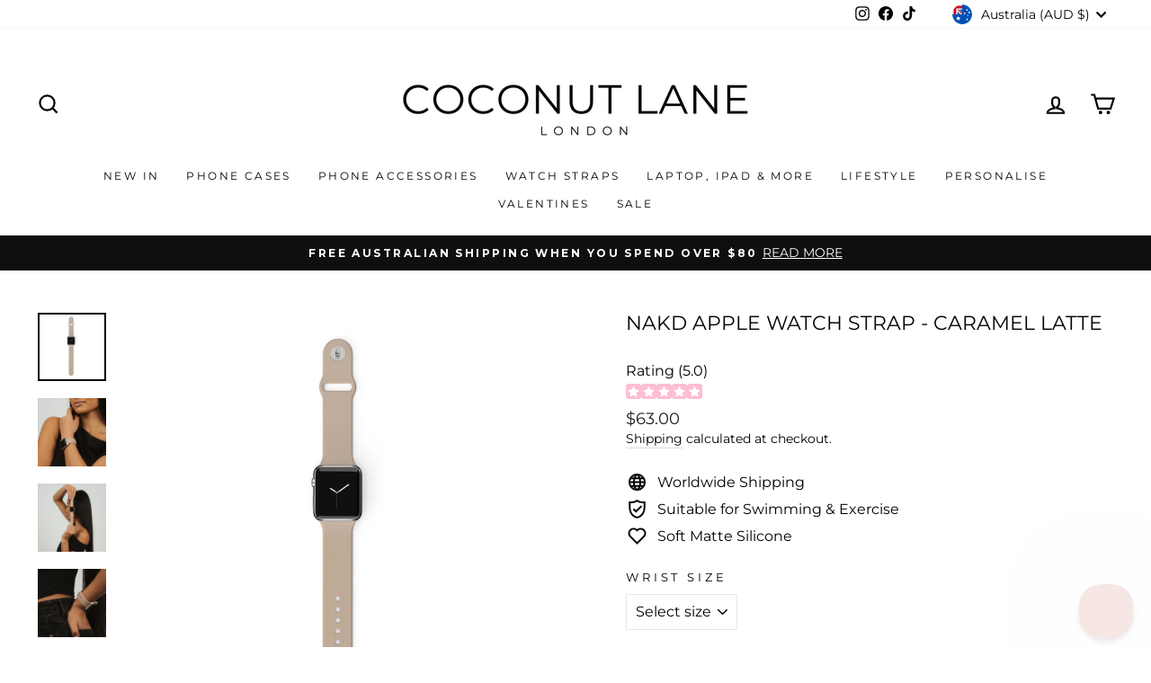

--- FILE ---
content_type: text/html; charset=utf-8
request_url: https://au.coconut-lane.com/collections/mix-and-match-aws-and-case/products/nakd-apple-watch-strap-caramel-latte
body_size: 103727
content:
<!doctype html>
<html class="no-js" lang="en" dir="ltr">
  <head>
    <!-- Google tag (gtag.js) -->
    <script async src="https://www.googletagmanager.com/gtag/js?id=G-PQXGSFSZWX"></script>
    <script>
      window.dataLayer = window.dataLayer || [];
      function gtag(){dataLayer.push(arguments);}
      gtag('js', new Date());
      gtag('config', 'G-PQXGSFSZWX');
    </script>

    <script>
      window.Shoppad = window.Shoppad || {},
      window.Shoppad.apps = window.Shoppad.apps || {},
      window.Shoppad.apps.infiniteoptions = window.Shoppad.apps.infiniteoptions || {},
      window.Shoppad.apps.infiniteoptions.validateType = 'overlay';
    </script>
    <script
      defer
      src="//d1liekpayvooaz.cloudfront.net/apps/customizery/customizery.js?shop=coconut-lane.myshopify.com"
    ></script>

    <script>
    /* >> TriplePixel :: start*/
    ~function(W,H,A,L,E,_){function O(T,R){void 0===R&&(R=!1),H=new XMLHttpRequest,H.open("GET","//triplewhale-pixel.web.app/triplepx.txt?"+~(Date.now()/9e7),!0),H.send(null),H.onreadystatechange=function(){4===H.readyState&&200===H.status?setTimeout(function(){return eval(H.responseText)},50):(299<H.status||H.status<200)&&T&&!R&&(R=!0,O(T-1))}}if(L=window,!L[H+"sn"]){L[H+"sn"]=1;try{A.setItem(H,1+(0|A.getItem(H)||0)),W.includes("⇈")&&A.setItem(H+"Stg",1+(0|A.getItem(H+"Stg")||0)),(E=JSON.parse(A.getItem(H+"U")||"[]")).push(location.href),A.setItem(H+"U",JSON.stringify(E))}catch(e){}A.getItem('"!nC`')||(A=L,A[H]||(L=function(){return Date.now().toString(36)+"_"+Math.random().toString(36)},E=A[H]=function(t,e){return W=L(),(E._q=E._q||[]).push([W,t,e]),E._headless=!0,W},E.ch=W,O(5)))}}("","TriplePixel",localStorage);
    /* << TriplePixel :: end*/
    </script>

    <style>
      video {
        width: 100%;
        height: auto;
        display: block;
        margin: 0 auto;
      }
    </style>
    <meta name="tapcart-banner:locale" content="US">
    <meta name="tapcart-banner:hide" content="true">

    <script>
  (function(root) {
      var ta = document.createElement('script'); ta.type = 'text/javascript'; ta.async = true;
      ta.src = 'https://analytics.tiktok.com/i18n/pixel/sdk.js?sdkid=BSPVU43LCPBMENBDJ61G';
      var s = document.getElementsByTagName('script')[0];
      s.parentNode.insertBefore(ta, s);
  })(window);
</script>


    <!-- AnyTrack Tracking Code -->
    <script>
      !function(e,t,n,s,a){(a=t.createElement(n)).async=!0,a.src="https://assets.anytrack.io/ihnGM27gubEU.js",(t=t.getElementsByTagName(n)[0]).parentNode.insertBefore(a,t),e[s]=e[s]||function(){(e[s].q=e[s].q||[]).push(arguments)}}(window,document,"script","AnyTrack");
    </script>
    <!-- End AnyTrack Tracking Code -->

    <meta charset="utf-8">
    <meta http-equiv="X-UA-Compatible" content="IE=edge,chrome=1">
    <meta name="viewport" content="width=device-width,initial-scale=1">
    <meta name="theme-color" content="#fcd1df">
    <link rel="canonical" href="https://au.coconut-lane.com/products/nakd-apple-watch-strap-caramel-latte">
    <link rel="preconnect" href="https://cdn.shopify.com" crossorigin>
    <link rel="preconnect" href="https://fonts.shopifycdn.com" crossorigin>
    <link rel="dns-prefetch" href="https://productreviews.shopifycdn.com">
    <link rel="dns-prefetch" href="https://ajax.googleapis.com">
    <link rel="dns-prefetch" href="https://maps.googleapis.com">
    <link rel="dns-prefetch" href="https://maps.gstatic.com"><link rel="shortcut icon" href="//au.coconut-lane.com/cdn/shop/files/CL_4f0481a0-6720-4997-bb91-fd44526aa3bc_32x32.jpg?v=1643800384" type="image/png"><title>NAKD Apple Watch Strap - Caramel Latte | Watch Bands | Coconut Lane
</title>
<meta name="description" content="Obsessing over neutrals and nudes right now? Aren’t we all. Introducing our Caramel Latte NAKD Apple Watch Strap - every nude and tan lovers dream. Hello minimalism...time to get NAKD. Introducing our new collection…timeless enough for your everyday. Say hello to our core designs, durable and chic enough to take you fr"><meta property="og:site_name" content="Coconut Lane">
  <meta property="og:url" content="https://au.coconut-lane.com/products/nakd-apple-watch-strap-caramel-latte">
  <meta property="og:title" content="NAKD Apple Watch Strap - Caramel Latte">
  <meta property="og:type" content="product">
  <meta property="og:description" content="Obsessing over neutrals and nudes right now? Aren’t we all. Introducing our Caramel Latte NAKD Apple Watch Strap - every nude and tan lovers dream. Hello minimalism...time to get NAKD. Introducing our new collection…timeless enough for your everyday. Say hello to our core designs, durable and chic enough to take you fr"><meta property="og:image" content="http://au.coconut-lane.com/cdn/shop/products/CL_41.png?v=1742252613">
    <meta property="og:image:secure_url" content="https://au.coconut-lane.com/cdn/shop/products/CL_41.png?v=1742252613">
    <meta property="og:image:width" content="1000">
    <meta property="og:image:height" content="1000"><meta name="twitter:site" content="@">
  <meta name="twitter:card" content="summary_large_image">
  <meta name="twitter:title" content="NAKD Apple Watch Strap - Caramel Latte">
  <meta name="twitter:description" content="Obsessing over neutrals and nudes right now? Aren’t we all. Introducing our Caramel Latte NAKD Apple Watch Strap - every nude and tan lovers dream. Hello minimalism...time to get NAKD. Introducing our new collection…timeless enough for your everyday. Say hello to our core designs, durable and chic enough to take you fr">
<style data-shopify>@font-face {
  font-family: Montserrat;
  font-weight: 400;
  font-style: normal;
  font-display: swap;
  src: url("//au.coconut-lane.com/cdn/fonts/montserrat/montserrat_n4.81949fa0ac9fd2021e16436151e8eaa539321637.woff2") format("woff2"),
       url("//au.coconut-lane.com/cdn/fonts/montserrat/montserrat_n4.a6c632ca7b62da89c3594789ba828388aac693fe.woff") format("woff");
}

  @font-face {
  font-family: Montserrat;
  font-weight: 400;
  font-style: normal;
  font-display: swap;
  src: url("//au.coconut-lane.com/cdn/fonts/montserrat/montserrat_n4.81949fa0ac9fd2021e16436151e8eaa539321637.woff2") format("woff2"),
       url("//au.coconut-lane.com/cdn/fonts/montserrat/montserrat_n4.a6c632ca7b62da89c3594789ba828388aac693fe.woff") format("woff");
}


  @font-face {
  font-family: Montserrat;
  font-weight: 600;
  font-style: normal;
  font-display: swap;
  src: url("//au.coconut-lane.com/cdn/fonts/montserrat/montserrat_n6.1326b3e84230700ef15b3a29fb520639977513e0.woff2") format("woff2"),
       url("//au.coconut-lane.com/cdn/fonts/montserrat/montserrat_n6.652f051080eb14192330daceed8cd53dfdc5ead9.woff") format("woff");
}

  @font-face {
  font-family: Montserrat;
  font-weight: 400;
  font-style: italic;
  font-display: swap;
  src: url("//au.coconut-lane.com/cdn/fonts/montserrat/montserrat_i4.5a4ea298b4789e064f62a29aafc18d41f09ae59b.woff2") format("woff2"),
       url("//au.coconut-lane.com/cdn/fonts/montserrat/montserrat_i4.072b5869c5e0ed5b9d2021e4c2af132e16681ad2.woff") format("woff");
}

  @font-face {
  font-family: Montserrat;
  font-weight: 600;
  font-style: italic;
  font-display: swap;
  src: url("//au.coconut-lane.com/cdn/fonts/montserrat/montserrat_i6.e90155dd2f004112a61c0322d66d1f59dadfa84b.woff2") format("woff2"),
       url("//au.coconut-lane.com/cdn/fonts/montserrat/montserrat_i6.41470518d8e9d7f1bcdd29a447c2397e5393943f.woff") format("woff");
}

</style><link href="//au.coconut-lane.com/cdn/shop/t/55/assets/theme.css?v=106397526681151500321764637114" rel="stylesheet" type="text/css" media="all" />
<style data-shopify>:root {
    --typeHeaderPrimary: Montserrat;
    --typeHeaderFallback: sans-serif;
    --typeHeaderSize: 26px;
    --typeHeaderWeight: 400;
    --typeHeaderLineHeight: 1.3;
    --typeHeaderSpacing: 0.0em;

    --typeBasePrimary:Montserrat;
    --typeBaseFallback:sans-serif;
    --typeBaseSize: 16px;
    --typeBaseWeight: 400;
    --typeBaseSpacing: 0.0em;
    --typeBaseLineHeight: 1.4;
    --typeBaselineHeightMinus01: 1.3;

    --typeCollectionTitle: 15px;

    --iconWeight: 5px;
    --iconLinecaps: miter;

    
        --buttonRadius: 0;
    

    --colorGridOverlayOpacity: 0.2;
    }

    .placeholder-content {
    background-image: linear-gradient(100deg, #ffffff 40%, #f7f7f7 63%, #ffffff 79%);
    }</style><script>
      document.documentElement.className = document.documentElement.className.replace('no-js', 'js');

      window.theme = window.theme || {};
      theme.routes = {
        home: "/",
        cart: "/cart.js",
        cartPage: "/cart",
        cartAdd: "/cart/add.js",
        cartChange: "/cart/change.js",
        search: "/search",
        predictiveSearch: "/search/suggest"
      };
      theme.strings = {
        soldOut: "Sold Out",
        unavailable: "Unavailable",
        inStockLabel: "In stock, ready to ship",
        oneStockLabel: "Low stock - [count] item left",
        otherStockLabel: "Low stock - [count] items left",
        willNotShipUntil: "Ready to ship [date]",
        willBeInStockAfter: "Back in stock [date]",
        waitingForStock: "Inventory on the way",
        savePrice: "Save [saved_amount]",
        cartEmpty: "Your cart is currently empty.",
        cartTermsConfirmation: "You must agree with the terms and conditions of sales to check out",
        searchCollections: "Collections",
        searchPages: "Pages",
        searchArticles: "Articles",
        productFrom: "from ",
        maxQuantity: "You can only have [quantity] of [title] in your cart."
      };
      theme.settings = {
        cartType: "page",
        isCustomerTemplate: false,
        moneyFormat: "${{amount}}",
        saveType: "dollar",
        productImageSize: "square",
        productImageCover: false,
        predictiveSearch: true,
        predictiveSearchType: null,
        predictiveSearchVendor: false,
        predictiveSearchPrice: true,
        quickView: true,
        themeName: 'Impulse',
        themeVersion: "7.4.0"
      };
    </script>

    <script>window.performance && window.performance.mark && window.performance.mark('shopify.content_for_header.start');</script><meta id="shopify-digital-wallet" name="shopify-digital-wallet" content="/17897905/digital_wallets/dialog">
<meta name="shopify-checkout-api-token" content="b82eefbfe22d58e657dbed12331a6dd2">
<meta id="in-context-paypal-metadata" data-shop-id="17897905" data-venmo-supported="false" data-environment="production" data-locale="en_US" data-paypal-v4="true" data-currency="AUD">
<link rel="alternate" hreflang="x-default" href="https://coconut-lane.com/products/nakd-apple-watch-strap-caramel-latte">
<link rel="alternate" hreflang="en-AU" href="https://au.coconut-lane.com/products/nakd-apple-watch-strap-caramel-latte">
<link rel="alternate" hreflang="en-BE" href="https://be.coconut-lane.com/products/nakd-apple-watch-strap-caramel-latte">
<link rel="alternate" hreflang="en-CA" href="https://ca.coconut-lane.com/products/nakd-apple-watch-strap-caramel-latte">
<link rel="alternate" hreflang="en-CH" href="https://ch.coconut-lane.com/products/nakd-apple-watch-strap-caramel-latte">
<link rel="alternate" hreflang="en-IM" href="https://coconut-lane.com/en-im/products/nakd-apple-watch-strap-caramel-latte">
<link rel="alternate" hreflang="en-GG" href="https://coconut-lane.com/en-gg/products/nakd-apple-watch-strap-caramel-latte">
<link rel="alternate" hreflang="en-JE" href="https://coconut-lane.com/en-je/products/nakd-apple-watch-strap-caramel-latte">
<link rel="alternate" hreflang="en-AE" href="https://coconut-lane.com/en-ae/products/nakd-apple-watch-strap-caramel-latte">
<link rel="alternate" hreflang="en-JP" href="https://coconut-lane.com/en-jp/products/nakd-apple-watch-strap-caramel-latte">
<link rel="alternate" hreflang="en-NZ" href="https://coconut-lane.com/en-nz/products/nakd-apple-watch-strap-caramel-latte">
<link rel="alternate" hreflang="en-SE" href="https://coconut-lane.com/en-se/products/nakd-apple-watch-strap-caramel-latte">
<link rel="alternate" hreflang="en-FI" href="https://coconut-lane.com/en-fi/products/nakd-apple-watch-strap-caramel-latte">
<link rel="alternate" hreflang="en-NO" href="https://coconut-lane.com/en-no/products/nakd-apple-watch-strap-caramel-latte">
<link rel="alternate" hreflang="en-HK" href="https://coconut-lane.com/en-hk/products/nakd-apple-watch-strap-caramel-latte">
<link rel="alternate" hreflang="en-IL" href="https://coconut-lane.com/en-il/products/nakd-apple-watch-strap-caramel-latte">
<link rel="alternate" hreflang="en-MT" href="https://coconut-lane.com/en-mt/products/nakd-apple-watch-strap-caramel-latte">
<link rel="alternate" hreflang="en-SG" href="https://coconut-lane.com/en-sg/products/nakd-apple-watch-strap-caramel-latte">
<link rel="alternate" hreflang="en-DK" href="https://coconut-lane.com/en-dk/products/nakd-apple-watch-strap-caramel-latte">
<link rel="alternate" hreflang="en-SI" href="https://coconut-lane.com/en-si/products/nakd-apple-watch-strap-caramel-latte">
<link rel="alternate" hreflang="en-PT" href="https://coconut-lane.com/en-pt/products/nakd-apple-watch-strap-caramel-latte">
<link rel="alternate" hreflang="en-GB" href="https://coconut-lane.com/products/nakd-apple-watch-strap-caramel-latte">
<link rel="alternate" hreflang="en-DE" href="https://de.coconut-lane.com/products/nakd-apple-watch-strap-caramel-latte">
<link rel="alternate" hreflang="en-ES" href="https://es.coconut-lane.com/products/nakd-apple-watch-strap-caramel-latte">
<link rel="alternate" hreflang="en-FR" href="https://fr.coconut-lane.com/products/nakd-apple-watch-strap-caramel-latte">
<link rel="alternate" hreflang="en-IE" href="https://ie.coconut-lane.com/products/nakd-apple-watch-strap-caramel-latte">
<link rel="alternate" hreflang="en-IT" href="https://it.coconut-lane.com/products/nakd-apple-watch-strap-caramel-latte">
<link rel="alternate" hreflang="en-NL" href="https://nl.coconut-lane.com/products/nakd-apple-watch-strap-caramel-latte">
<link rel="alternate" hreflang="en-US" href="https://us.coconut-lane.com/products/nakd-apple-watch-strap-caramel-latte">
<link rel="alternate" type="application/json+oembed" href="https://au.coconut-lane.com/products/nakd-apple-watch-strap-caramel-latte.oembed">
<script async="async" src="/checkouts/internal/preloads.js?locale=en-AU"></script>
<link rel="preconnect" href="https://shop.app" crossorigin="anonymous">
<script async="async" src="https://shop.app/checkouts/internal/preloads.js?locale=en-AU&shop_id=17897905" crossorigin="anonymous"></script>
<script id="apple-pay-shop-capabilities" type="application/json">{"shopId":17897905,"countryCode":"GB","currencyCode":"AUD","merchantCapabilities":["supports3DS"],"merchantId":"gid:\/\/shopify\/Shop\/17897905","merchantName":"Coconut Lane","requiredBillingContactFields":["postalAddress","email","phone"],"requiredShippingContactFields":["postalAddress","email","phone"],"shippingType":"shipping","supportedNetworks":["visa","maestro","masterCard","amex","discover","elo"],"total":{"type":"pending","label":"Coconut Lane","amount":"1.00"},"shopifyPaymentsEnabled":true,"supportsSubscriptions":true}</script>
<script id="shopify-features" type="application/json">{"accessToken":"b82eefbfe22d58e657dbed12331a6dd2","betas":["rich-media-storefront-analytics"],"domain":"au.coconut-lane.com","predictiveSearch":true,"shopId":17897905,"locale":"en"}</script>
<script>var Shopify = Shopify || {};
Shopify.shop = "coconut-lane.myshopify.com";
Shopify.locale = "en";
Shopify.currency = {"active":"AUD","rate":"2.0047998"};
Shopify.country = "AU";
Shopify.theme = {"name":"UPSELLS 2025 | Upsell cart by AMP 18-06 \/ BLACK..","id":140380012716,"schema_name":"Impulse","schema_version":"7.4.0","theme_store_id":857,"role":"main"};
Shopify.theme.handle = "null";
Shopify.theme.style = {"id":null,"handle":null};
Shopify.cdnHost = "au.coconut-lane.com/cdn";
Shopify.routes = Shopify.routes || {};
Shopify.routes.root = "/";</script>
<script type="module">!function(o){(o.Shopify=o.Shopify||{}).modules=!0}(window);</script>
<script>!function(o){function n(){var o=[];function n(){o.push(Array.prototype.slice.apply(arguments))}return n.q=o,n}var t=o.Shopify=o.Shopify||{};t.loadFeatures=n(),t.autoloadFeatures=n()}(window);</script>
<script>
  window.ShopifyPay = window.ShopifyPay || {};
  window.ShopifyPay.apiHost = "shop.app\/pay";
  window.ShopifyPay.redirectState = null;
</script>
<script id="shop-js-analytics" type="application/json">{"pageType":"product"}</script>
<script defer="defer" async type="module" src="//au.coconut-lane.com/cdn/shopifycloud/shop-js/modules/v2/client.init-shop-cart-sync_BN7fPSNr.en.esm.js"></script>
<script defer="defer" async type="module" src="//au.coconut-lane.com/cdn/shopifycloud/shop-js/modules/v2/chunk.common_Cbph3Kss.esm.js"></script>
<script defer="defer" async type="module" src="//au.coconut-lane.com/cdn/shopifycloud/shop-js/modules/v2/chunk.modal_DKumMAJ1.esm.js"></script>
<script type="module">
  await import("//au.coconut-lane.com/cdn/shopifycloud/shop-js/modules/v2/client.init-shop-cart-sync_BN7fPSNr.en.esm.js");
await import("//au.coconut-lane.com/cdn/shopifycloud/shop-js/modules/v2/chunk.common_Cbph3Kss.esm.js");
await import("//au.coconut-lane.com/cdn/shopifycloud/shop-js/modules/v2/chunk.modal_DKumMAJ1.esm.js");

  window.Shopify.SignInWithShop?.initShopCartSync?.({"fedCMEnabled":true,"windoidEnabled":true});

</script>
<script>
  window.Shopify = window.Shopify || {};
  if (!window.Shopify.featureAssets) window.Shopify.featureAssets = {};
  window.Shopify.featureAssets['shop-js'] = {"shop-cart-sync":["modules/v2/client.shop-cart-sync_CJVUk8Jm.en.esm.js","modules/v2/chunk.common_Cbph3Kss.esm.js","modules/v2/chunk.modal_DKumMAJ1.esm.js"],"init-fed-cm":["modules/v2/client.init-fed-cm_7Fvt41F4.en.esm.js","modules/v2/chunk.common_Cbph3Kss.esm.js","modules/v2/chunk.modal_DKumMAJ1.esm.js"],"init-shop-email-lookup-coordinator":["modules/v2/client.init-shop-email-lookup-coordinator_Cc088_bR.en.esm.js","modules/v2/chunk.common_Cbph3Kss.esm.js","modules/v2/chunk.modal_DKumMAJ1.esm.js"],"init-windoid":["modules/v2/client.init-windoid_hPopwJRj.en.esm.js","modules/v2/chunk.common_Cbph3Kss.esm.js","modules/v2/chunk.modal_DKumMAJ1.esm.js"],"shop-button":["modules/v2/client.shop-button_B0jaPSNF.en.esm.js","modules/v2/chunk.common_Cbph3Kss.esm.js","modules/v2/chunk.modal_DKumMAJ1.esm.js"],"shop-cash-offers":["modules/v2/client.shop-cash-offers_DPIskqss.en.esm.js","modules/v2/chunk.common_Cbph3Kss.esm.js","modules/v2/chunk.modal_DKumMAJ1.esm.js"],"shop-toast-manager":["modules/v2/client.shop-toast-manager_CK7RT69O.en.esm.js","modules/v2/chunk.common_Cbph3Kss.esm.js","modules/v2/chunk.modal_DKumMAJ1.esm.js"],"init-shop-cart-sync":["modules/v2/client.init-shop-cart-sync_BN7fPSNr.en.esm.js","modules/v2/chunk.common_Cbph3Kss.esm.js","modules/v2/chunk.modal_DKumMAJ1.esm.js"],"init-customer-accounts-sign-up":["modules/v2/client.init-customer-accounts-sign-up_CfPf4CXf.en.esm.js","modules/v2/client.shop-login-button_DeIztwXF.en.esm.js","modules/v2/chunk.common_Cbph3Kss.esm.js","modules/v2/chunk.modal_DKumMAJ1.esm.js"],"pay-button":["modules/v2/client.pay-button_CgIwFSYN.en.esm.js","modules/v2/chunk.common_Cbph3Kss.esm.js","modules/v2/chunk.modal_DKumMAJ1.esm.js"],"init-customer-accounts":["modules/v2/client.init-customer-accounts_DQ3x16JI.en.esm.js","modules/v2/client.shop-login-button_DeIztwXF.en.esm.js","modules/v2/chunk.common_Cbph3Kss.esm.js","modules/v2/chunk.modal_DKumMAJ1.esm.js"],"avatar":["modules/v2/client.avatar_BTnouDA3.en.esm.js"],"init-shop-for-new-customer-accounts":["modules/v2/client.init-shop-for-new-customer-accounts_CsZy_esa.en.esm.js","modules/v2/client.shop-login-button_DeIztwXF.en.esm.js","modules/v2/chunk.common_Cbph3Kss.esm.js","modules/v2/chunk.modal_DKumMAJ1.esm.js"],"shop-follow-button":["modules/v2/client.shop-follow-button_BRMJjgGd.en.esm.js","modules/v2/chunk.common_Cbph3Kss.esm.js","modules/v2/chunk.modal_DKumMAJ1.esm.js"],"checkout-modal":["modules/v2/client.checkout-modal_B9Drz_yf.en.esm.js","modules/v2/chunk.common_Cbph3Kss.esm.js","modules/v2/chunk.modal_DKumMAJ1.esm.js"],"shop-login-button":["modules/v2/client.shop-login-button_DeIztwXF.en.esm.js","modules/v2/chunk.common_Cbph3Kss.esm.js","modules/v2/chunk.modal_DKumMAJ1.esm.js"],"lead-capture":["modules/v2/client.lead-capture_DXYzFM3R.en.esm.js","modules/v2/chunk.common_Cbph3Kss.esm.js","modules/v2/chunk.modal_DKumMAJ1.esm.js"],"shop-login":["modules/v2/client.shop-login_CA5pJqmO.en.esm.js","modules/v2/chunk.common_Cbph3Kss.esm.js","modules/v2/chunk.modal_DKumMAJ1.esm.js"],"payment-terms":["modules/v2/client.payment-terms_BxzfvcZJ.en.esm.js","modules/v2/chunk.common_Cbph3Kss.esm.js","modules/v2/chunk.modal_DKumMAJ1.esm.js"]};
</script>
<script>(function() {
  var isLoaded = false;
  function asyncLoad() {
    if (isLoaded) return;
    isLoaded = true;
    var urls = ["\/\/d1liekpayvooaz.cloudfront.net\/apps\/customizery\/customizery.js?shop=coconut-lane.myshopify.com","https:\/\/ecommplugins-scripts.trustpilot.com\/v2.1\/js\/header.min.js?settings=eyJrZXkiOiJVVGFOcTg3TUdLNXdkb2Q3IiwicyI6Im5vbmUifQ==\u0026v=2.5\u0026shop=coconut-lane.myshopify.com","https:\/\/ecommplugins-trustboxsettings.trustpilot.com\/coconut-lane.myshopify.com.js?settings=1758721340160\u0026shop=coconut-lane.myshopify.com","https:\/\/widget.trustpilot.com\/bootstrap\/v5\/tp.widget.sync.bootstrap.min.js?shop=coconut-lane.myshopify.com","https:\/\/widget.trustpilot.com\/bootstrap\/v5\/tp.widget.sync.bootstrap.min.js?shop=coconut-lane.myshopify.com","\/\/shopify.privy.com\/widget.js?shop=coconut-lane.myshopify.com","https:\/\/d26ky332zktp97.cloudfront.net\/shops\/6cTjabizABqajs5DX\/colibrius-m.js?shop=coconut-lane.myshopify.com","https:\/\/cdn.tapcart.com\/webbridge-sdk\/webbridge.umd.js?shop=coconut-lane.myshopify.com","https:\/\/ecommplugins-scripts.trustpilot.com\/v2.1\/js\/success.min.js?settings=eyJrZXkiOiJVVGFOcTg3TUdLNXdkb2Q3IiwicyI6Im5vbmUiLCJ0IjpbIm9yZGVycy9mdWxmaWxsZWQiXSwidiI6IiIsImEiOiJTaG9waWZ5LTIwMjAtMDEifQ==\u0026shop=coconut-lane.myshopify.com","https:\/\/ecommplugins-scripts.trustpilot.com\/v2.1\/js\/success.min.js?settings=eyJrZXkiOiJVVGFOcTg3TUdLNXdkb2Q3IiwicyI6Im5vbmUiLCJ0IjpbIm9yZGVycy9mdWxmaWxsZWQiXSwidiI6IiIsImEiOiJTaG9waWZ5LTIwMjAtMDEifQ==\u0026shop=coconut-lane.myshopify.com","https:\/\/s3.eu-west-1.amazonaws.com\/production-klarna-il-shopify-osm\/0b7fe7c4a98ef8166eeafee767bc667686567a25\/coconut-lane.myshopify.com-1764596922707.js?shop=coconut-lane.myshopify.com"];
    for (var i = 0; i < urls.length; i++) {
      var s = document.createElement('script');
      s.type = 'text/javascript';
      s.async = true;
      s.src = urls[i];
      var x = document.getElementsByTagName('script')[0];
      x.parentNode.insertBefore(s, x);
    }
  };
  if(window.attachEvent) {
    window.attachEvent('onload', asyncLoad);
  } else {
    window.addEventListener('load', asyncLoad, false);
  }
})();</script>
<script id="__st">var __st={"a":17897905,"offset":0,"reqid":"751842d3-fec2-41bf-b80a-aae3a66ed003-1769911068","pageurl":"au.coconut-lane.com\/collections\/mix-and-match-aws-and-case\/products\/nakd-apple-watch-strap-caramel-latte","u":"42b0018086d7","p":"product","rtyp":"product","rid":7160178573484};</script>
<script>window.ShopifyPaypalV4VisibilityTracking = true;</script>
<script id="captcha-bootstrap">!function(){'use strict';const t='contact',e='account',n='new_comment',o=[[t,t],['blogs',n],['comments',n],[t,'customer']],c=[[e,'customer_login'],[e,'guest_login'],[e,'recover_customer_password'],[e,'create_customer']],r=t=>t.map((([t,e])=>`form[action*='/${t}']:not([data-nocaptcha='true']) input[name='form_type'][value='${e}']`)).join(','),a=t=>()=>t?[...document.querySelectorAll(t)].map((t=>t.form)):[];function s(){const t=[...o],e=r(t);return a(e)}const i='password',u='form_key',d=['recaptcha-v3-token','g-recaptcha-response','h-captcha-response',i],f=()=>{try{return window.sessionStorage}catch{return}},m='__shopify_v',_=t=>t.elements[u];function p(t,e,n=!1){try{const o=window.sessionStorage,c=JSON.parse(o.getItem(e)),{data:r}=function(t){const{data:e,action:n}=t;return t[m]||n?{data:e,action:n}:{data:t,action:n}}(c);for(const[e,n]of Object.entries(r))t.elements[e]&&(t.elements[e].value=n);n&&o.removeItem(e)}catch(o){console.error('form repopulation failed',{error:o})}}const l='form_type',E='cptcha';function T(t){t.dataset[E]=!0}const w=window,h=w.document,L='Shopify',v='ce_forms',y='captcha';let A=!1;((t,e)=>{const n=(g='f06e6c50-85a8-45c8-87d0-21a2b65856fe',I='https://cdn.shopify.com/shopifycloud/storefront-forms-hcaptcha/ce_storefront_forms_captcha_hcaptcha.v1.5.2.iife.js',D={infoText:'Protected by hCaptcha',privacyText:'Privacy',termsText:'Terms'},(t,e,n)=>{const o=w[L][v],c=o.bindForm;if(c)return c(t,g,e,D).then(n);var r;o.q.push([[t,g,e,D],n]),r=I,A||(h.body.append(Object.assign(h.createElement('script'),{id:'captcha-provider',async:!0,src:r})),A=!0)});var g,I,D;w[L]=w[L]||{},w[L][v]=w[L][v]||{},w[L][v].q=[],w[L][y]=w[L][y]||{},w[L][y].protect=function(t,e){n(t,void 0,e),T(t)},Object.freeze(w[L][y]),function(t,e,n,w,h,L){const[v,y,A,g]=function(t,e,n){const i=e?o:[],u=t?c:[],d=[...i,...u],f=r(d),m=r(i),_=r(d.filter((([t,e])=>n.includes(e))));return[a(f),a(m),a(_),s()]}(w,h,L),I=t=>{const e=t.target;return e instanceof HTMLFormElement?e:e&&e.form},D=t=>v().includes(t);t.addEventListener('submit',(t=>{const e=I(t);if(!e)return;const n=D(e)&&!e.dataset.hcaptchaBound&&!e.dataset.recaptchaBound,o=_(e),c=g().includes(e)&&(!o||!o.value);(n||c)&&t.preventDefault(),c&&!n&&(function(t){try{if(!f())return;!function(t){const e=f();if(!e)return;const n=_(t);if(!n)return;const o=n.value;o&&e.removeItem(o)}(t);const e=Array.from(Array(32),(()=>Math.random().toString(36)[2])).join('');!function(t,e){_(t)||t.append(Object.assign(document.createElement('input'),{type:'hidden',name:u})),t.elements[u].value=e}(t,e),function(t,e){const n=f();if(!n)return;const o=[...t.querySelectorAll(`input[type='${i}']`)].map((({name:t})=>t)),c=[...d,...o],r={};for(const[a,s]of new FormData(t).entries())c.includes(a)||(r[a]=s);n.setItem(e,JSON.stringify({[m]:1,action:t.action,data:r}))}(t,e)}catch(e){console.error('failed to persist form',e)}}(e),e.submit())}));const S=(t,e)=>{t&&!t.dataset[E]&&(n(t,e.some((e=>e===t))),T(t))};for(const o of['focusin','change'])t.addEventListener(o,(t=>{const e=I(t);D(e)&&S(e,y())}));const B=e.get('form_key'),M=e.get(l),P=B&&M;t.addEventListener('DOMContentLoaded',(()=>{const t=y();if(P)for(const e of t)e.elements[l].value===M&&p(e,B);[...new Set([...A(),...v().filter((t=>'true'===t.dataset.shopifyCaptcha))])].forEach((e=>S(e,t)))}))}(h,new URLSearchParams(w.location.search),n,t,e,['guest_login'])})(!0,!1)}();</script>
<script integrity="sha256-4kQ18oKyAcykRKYeNunJcIwy7WH5gtpwJnB7kiuLZ1E=" data-source-attribution="shopify.loadfeatures" defer="defer" src="//au.coconut-lane.com/cdn/shopifycloud/storefront/assets/storefront/load_feature-a0a9edcb.js" crossorigin="anonymous"></script>
<script crossorigin="anonymous" defer="defer" src="//au.coconut-lane.com/cdn/shopifycloud/storefront/assets/shopify_pay/storefront-65b4c6d7.js?v=20250812"></script>
<script data-source-attribution="shopify.dynamic_checkout.dynamic.init">var Shopify=Shopify||{};Shopify.PaymentButton=Shopify.PaymentButton||{isStorefrontPortableWallets:!0,init:function(){window.Shopify.PaymentButton.init=function(){};var t=document.createElement("script");t.src="https://au.coconut-lane.com/cdn/shopifycloud/portable-wallets/latest/portable-wallets.en.js",t.type="module",document.head.appendChild(t)}};
</script>
<script data-source-attribution="shopify.dynamic_checkout.buyer_consent">
  function portableWalletsHideBuyerConsent(e){var t=document.getElementById("shopify-buyer-consent"),n=document.getElementById("shopify-subscription-policy-button");t&&n&&(t.classList.add("hidden"),t.setAttribute("aria-hidden","true"),n.removeEventListener("click",e))}function portableWalletsShowBuyerConsent(e){var t=document.getElementById("shopify-buyer-consent"),n=document.getElementById("shopify-subscription-policy-button");t&&n&&(t.classList.remove("hidden"),t.removeAttribute("aria-hidden"),n.addEventListener("click",e))}window.Shopify?.PaymentButton&&(window.Shopify.PaymentButton.hideBuyerConsent=portableWalletsHideBuyerConsent,window.Shopify.PaymentButton.showBuyerConsent=portableWalletsShowBuyerConsent);
</script>
<script data-source-attribution="shopify.dynamic_checkout.cart.bootstrap">document.addEventListener("DOMContentLoaded",(function(){function t(){return document.querySelector("shopify-accelerated-checkout-cart, shopify-accelerated-checkout")}if(t())Shopify.PaymentButton.init();else{new MutationObserver((function(e,n){t()&&(Shopify.PaymentButton.init(),n.disconnect())})).observe(document.body,{childList:!0,subtree:!0})}}));
</script>
<link id="shopify-accelerated-checkout-styles" rel="stylesheet" media="screen" href="https://au.coconut-lane.com/cdn/shopifycloud/portable-wallets/latest/accelerated-checkout-backwards-compat.css" crossorigin="anonymous">
<style id="shopify-accelerated-checkout-cart">
        #shopify-buyer-consent {
  margin-top: 1em;
  display: inline-block;
  width: 100%;
}

#shopify-buyer-consent.hidden {
  display: none;
}

#shopify-subscription-policy-button {
  background: none;
  border: none;
  padding: 0;
  text-decoration: underline;
  font-size: inherit;
  cursor: pointer;
}

#shopify-subscription-policy-button::before {
  box-shadow: none;
}

      </style>

<script>window.performance && window.performance.mark && window.performance.mark('shopify.content_for_header.end');</script>

    <script src="//au.coconut-lane.com/cdn/shop/t/55/assets/vendor-scripts-v11.js" defer="defer"></script><link rel="stylesheet" href="//au.coconut-lane.com/cdn/shop/t/55/assets/country-flags.css"><script src="//au.coconut-lane.com/cdn/shop/t/55/assets/theme.js?v=66447858802808184731739784955" defer="defer"></script><!-- BEGIN PRIVY WIDGET CODE -->
    <script type="text/javascript">
      var _d_site = _d_site || 'C0C64A80B178AD25672B8B40';
    </script>
    <script src="https://widget.privy.com/assets/widget.js"></script>
    <!-- END PRIVY WIDGET CODE -->

    

    <!-- "snippets/shogun-head.liquid" was not rendered, the associated app was uninstalled -->

    <!-- --------------Start Bing Tracking Code---------------- -->

    <script>
    (function(w,d,t,r,u)
    {
        var f,n,i;
        w[u]=w[u]||[],f=function()
        {
            var o={ti:"97084679", enableAutoSpaTracking: true};
            o.q=w[u],w[u]=new UET(o),w[u].push("pageLoad")
        },
        n=d.createElement(t),n.src=r,n.async=1,n.onload=n.onreadystatechange=function()
        {
            var s=this.readyState;
            s&&s!=="loaded"&&s!=="complete"||(f(),n.onload=n.onreadystatechange=null)
        },
        i=d.getElementsByTagName(t)[0],i.parentNode.insertBefore(n,i)
    })
    (window,document,"script","//bat.bing.com/bat.js","uetq");
</script>
<script>
     window.uetq = window.uetq || [];
     window.uetq.push('event', '', {"revenue_value": ,"currency": 'GBP' });
</script>


    <!-- --------------End Bing Tracking Code---------------- -->
    <!----------------Google Ads Tag--------------->


    <!-- Google tag (gtag.js) -->
<script async src="https://www.googletagmanager.com/gtag/js?id=AW-384741491"></script>
<script>
  window.dataLayer = window.dataLayer || [];
  function gtag(){dataLayer.push(arguments);}
  gtag('js', new Date());

  gtag('config', 'AW-384741491');
</script>

    








<script async src="https://www.googletagmanager.com/gtag/js?id=AW-384741491"></script><script>
  window.dataLayer = window.dataLayer || [];
  function gtag(){dataLayer.push(arguments);}
  gtag('js', new Date());
  gtag('config', 'AW-384741491', {'allow_enhanced_conversions':true});
  var checkout = window.Shopify.checkout;
</script>

<!-- Google Tag Manager -->
<script>(function(w,d,s,l,i){w[l]=w[l]||[];w[l].push({'gtm.start':
new Date().getTime(),event:'gtm.js'});var f=d.getElementsByTagName(s)[0],
j=d.createElement(s),dl=l!='dataLayer'?'&l='+l:'';j.async=true;j.src=
'https://www.googletagmanager.com/gtm.js?id='+i+dl;f.parentNode.insertBefore(j,f);
})(window,document,'script','dataLayer','GTM-K29RJLGJ');</script>
<!-- End Google Tag Manager -->
    <!----------------Google Ads Tag--------------->

    <script type="text/javascript">
    (function(c,l,a,r,i,t,y){
        c[a]=c[a]||function(){(c[a].q=c[a].q||[]).push(arguments)};
        t=l.createElement(r);t.async=1;t.src="https://www.clarity.ms/tag/"+i;
        y=l.getElementsByTagName(r)[0];y.parentNode.insertBefore(t,y);
    })(window, document, "clarity", "script", "ld0j95ydin");
</script><link href="//au.coconut-lane.com/cdn/shop/t/55/assets/teeinblue-custom.css?v=117580805410161505511763346360" rel="stylesheet" type="text/css" media="all" />
<!-- BEGIN app block: shopify://apps/also-bought/blocks/app-embed-block/b94b27b4-738d-4d92-9e60-43c22d1da3f2 --><script>
    window.codeblackbelt = window.codeblackbelt || {};
    window.codeblackbelt.shop = window.codeblackbelt.shop || 'coconut-lane.myshopify.com';
    
        window.codeblackbelt.productId = 7160178573484;</script><script src="//cdn.codeblackbelt.com/widgets/also-bought/main.min.js?version=2026020101+0000" async></script>
<!-- END app block --><!-- BEGIN app block: shopify://apps/tolstoy-shoppable-video-quiz/blocks/widget-block/06fa8282-42ff-403e-b67c-1936776aed11 -->




                























<script
  type="module"
  async
  src="https://widget.gotolstoy.com/we/widget.js"
  data-shop=coconut-lane.myshopify.com
  data-app-key=2f36cf14-b2f1-4b93-bff1-ac565efaeb98
  data-should-use-cache=true
  data-cache-version=19ac647fa72
  data-product-gallery-projects="[]"
  data-collection-gallery-projects="[]"
  data-product-id=7160178573484
  data-template-name="product.apple-watch-straps"
  data-ot-ignore
>
</script>
<script
  type="text/javascript"
  nomodule
  async
  src="https://widget.gotolstoy.com/widget/widget.js"
  data-shop=coconut-lane.myshopify.com
  data-app-key=2f36cf14-b2f1-4b93-bff1-ac565efaeb98
  data-should-use-cache=true
  data-cache-version=19ac647fa72
  data-product-gallery-projects="[]"
  data-collection-gallery-projects="[]"
  data-product-id=7160178573484
  data-collection-id=293407162540
  data-template-name="product.apple-watch-straps"
  data-ot-ignore
></script>
<script
  type="module"
  async
  src="https://play.gotolstoy.com/widget-v2/widget.js"
  id="tolstoy-widget-script"
  data-shop=coconut-lane.myshopify.com
  data-app-key=2f36cf14-b2f1-4b93-bff1-ac565efaeb98
  data-should-use-cache=true
  data-cache-version=19ac647fa72
  data-product-gallery-projects="[]"
  data-collection-gallery-projects="[]"
  data-product-id=7160178573484
  data-collection-id=293407162540
  data-shop-assistant-enabled="false"
  data-search-bar-widget-enabled="false"
  data-template-name="product.apple-watch-straps"
  data-customer-id=""
  data-ot-ignore
></script>
<script>
  window.tolstoyCurrencySymbol = '$';
  window.tolstoyMoneyFormat = '${{amount}}';
</script>
<script>
  window.tolstoyDebug = {
    enable: () => {
      fetch('/cart/update.js', {
        method: 'POST',
        headers: { 'Content-Type': 'application/json' },
        body: JSON.stringify({ attributes: { TolstoyDebugEnabled: 'true' } })
      })
      .then(response => response.json())
      .then(() => window.location.reload());
    },
    disable: () => {
      fetch('/cart/update.js', {
        method: 'POST',
        headers: { 'Content-Type': 'application/json' },
        body: JSON.stringify({ attributes: { TolstoyDebugEnabled: null } })
      })
      .then(response => response.json())
      .then(() => window.location.reload())
    },
    status: async () => {
      const response = await fetch('/cart.js');
      const json = await response.json();
      console.log(json.attributes);
    }
  }
</script>

<!-- END app block --><!-- BEGIN app block: shopify://apps/sami-product-labels/blocks/app-embed-block/b9b44663-5d51-4be1-8104-faedd68da8c5 --><script type="text/javascript">
  window.Samita = window.Samita || {};
  Samita.ProductLabels = Samita.ProductLabels || {};
  Samita.ProductLabels.locale  = {"shop_locale":{"locale":"en","enabled":true,"primary":true,"published":true}};
  Samita.ProductLabels.page = {title : document.title.replaceAll('"', "'"), href : window.location.href, type: "product", page_id: "293407162540"};
  Samita.ProductLabels.dataShop = Samita.ProductLabels.dataShop || {};Samita.ProductLabels.dataShop = {"install":1,"configuration":{"money_format":"<span class=money>£{{amount}}</span>"},"pricing":{"plan":"SILVER","features":{"chose_product_form_collections_tag":false,"design_custom_unlimited_position":false,"design_countdown_timer_label_badge":false,"design_text_hover_label_badge":false,"label_display_product_page_first_image":false,"choose_product_variants":false,"choose_country_restriction":false,"conditions_specific_products":-1,"conditions_include_exclude_product_tag":false,"conditions_inventory_status":true,"conditions_sale_products":true,"conditions_customer_tag":false,"conditions_products_created_published":false,"conditions_set_visibility_date_time":false,"conditions_work_with_metafields":false,"images_samples":{"collections":["free_labels","custom","suggestions_for_you","all","valentine","beauty","new"]},"badges_labels_conditions":{"fields":["ALL","PRODUCTS","TITLE","TYPE","VENDOR","VARIANT_PRICE","COMPARE_PRICE","SALE_PRICE","OPTION","WEIGHT","INVENTORY","VARIANT_INVENTORY","COLLECTIONS","CUSTOMER","CUSTOMER_ORDER_COUNT","CUSTOMER_TOTAL_SPENT","CUSTOMER_PURCHASE","CUSTOMER_COMPANY_NAME","PAGE"]},"create_image_ai_generated":false}},"settings":{"notUseSearchFileApp":false,"general":{"maximum_condition":"3"},"watermark":true,"translations":{"default":{"Days":"d","Hours":"h","Minutes":"m","Seconds":"s"}},"image_creations":[]},"url":"coconut-lane.myshopify.com","base_app_url":"https://label.samita.io/","app_url":"https://d3g7uyxz2n998u.cloudfront.net/","storefront_access_token":"d50276441b96b63eb28df8888a25fd12"};Samita.ProductLabels.dataShop.configuration.money_format = "${{amount}}";if (typeof Shopify!= "undefined" && Shopify?.theme?.role != "main") {Samita.ProductLabels.dataShop.settings.notUseSearchFileApp = false;}
  Samita.ProductLabels.theme_id =null;
  Samita.ProductLabels.products = Samita.ProductLabels.products || [];Samita.ProductLabels.product ={"id":7160178573484,"title":"NAKD Apple Watch Strap - Caramel Latte","handle":"nakd-apple-watch-strap-caramel-latte","description":"\u003cdiv\u003eObsessing over neutrals and nudes right now? Aren’t we all. Introducing our Caramel Latte NAKD Apple Watch Strap - every nude and tan lovers dream.\u003cspan data-mce-fragment=\"1\"\u003e\u003c\/span\u003e\u003cspan\u003e\u003c\/span\u003e\n\u003c\/div\u003e\n\u003cdiv class=\"yj6qo ajU\"\u003e\n\u003cspan\u003e\u003c\/span\u003e\u003cbr\u003e\n\u003c\/div\u003e\n\u003cdiv class=\"yj6qo ajU\"\u003e\n\u003cmeta charset=\"utf-8\"\u003e \u003cspan\u003eHello minimalism...time to get NAKD. Introducing our new collection…timeless enough for your everyday. Say hello to our core designs, durable and chic enough to take you from gym to office to drinks.\u003c\/span\u003e\n\u003c\/div\u003e\n\u003cdiv class=\"yj6qo ajU\"\u003e\u003cspan\u003e\u003c\/span\u003e\u003c\/div\u003e\n\u003cdiv class=\"yj6qo ajU\"\u003e\u003cspan\u003e\u003cmeta charset=\"utf-8\"\u003e\n\u003cstrong\u003eOur NAKD Apple Watch Straps are 100% Nickel FREE! \u003c\/strong\u003e\u003c\/span\u003e\u003c\/div\u003e\n\u003cul\u003e\n\u003cli\u003e\u003cspan\u003e\u003cmeta charset=\"utf-8\"\u003eDurable: perfect for swimming and exercise\u003c\/span\u003e\u003c\/li\u003e\n\u003cli\u003eS\/M fits 130mm-180mm wrists\u003c\/li\u003e\n\u003cli\u003eM\/L fits 150mm-210mm wrists\u003c\/li\u003e\n\u003cli\u003e\u003cspan\u003eMaterial: Silicone\u003c\/span\u003e\u003c\/li\u003e\n\u003cli\u003eStrap fits ALL Apple Watch models including Ultra and SE. Please select your watch face size when ordering.\u003c\/li\u003e\n\u003c\/ul\u003e\n\u003cp\u003e\u003cb\u003eMatching products available \u0026gt;\u0026gt; \u003ca href=\"https:\/\/coconut-lane.com\/collections\/nakd-collection\" target=\"_blank\" data-mce-href=\"https:\/\/coconut-lane.com\/collections\/nakd-collection\"\u003eShop NAKD Collection\u003c\/a\u003e\u003c\/b\u003e\u003c\/p\u003e\n\u003cp\u003e\u003cspan style=\"color: #ffffff;\" data-mce-style=\"color: #ffffff;\"\u003eNaked\u003c\/span\u003e\u003c\/p\u003e","published_at":"2022-02-18T09:39:25+00:00","created_at":"2022-01-27T11:57:17+00:00","vendor":"Coconut Lane","type":"Apple Watch Straps","tags":["all rates apply"],"price":6300,"price_min":6300,"price_max":6300,"available":true,"price_varies":false,"compare_at_price":null,"compare_at_price_min":0,"compare_at_price_max":0,"compare_at_price_varies":false,"variants":[{"id":44214840033452,"title":"S\/M \/ 38\/40\/41mm (Series 1-9) + 42mm (Series 10\/11)","option1":"S\/M","option2":"38\/40\/41mm (Series 1-9) + 42mm (Series 10\/11)","option3":null,"sku":"WS-NAKDCL-38SM","requires_shipping":true,"taxable":true,"featured_image":null,"available":true,"name":"NAKD Apple Watch Strap - Caramel Latte - S\/M \/ 38\/40\/41mm (Series 1-9) + 42mm (Series 10\/11)","public_title":"S\/M \/ 38\/40\/41mm (Series 1-9) + 42mm (Series 10\/11)","options":["S\/M","38\/40\/41mm (Series 1-9) + 42mm (Series 10\/11)"],"price":6300,"weight":34,"compare_at_price":null,"inventory_quantity":30,"inventory_management":"shopify","inventory_policy":"deny","barcode":null,"requires_selling_plan":false,"selling_plan_allocations":[],"quantity_rule":{"min":1,"max":null,"increment":1}},{"id":41180738748588,"title":"S\/M \/ 42\/44\/45\/46\/49mm","option1":"S\/M","option2":"42\/44\/45\/46\/49mm","option3":null,"sku":"WS-NAKDCL-42SM","requires_shipping":true,"taxable":true,"featured_image":null,"available":false,"name":"NAKD Apple Watch Strap - Caramel Latte - S\/M \/ 42\/44\/45\/46\/49mm","public_title":"S\/M \/ 42\/44\/45\/46\/49mm","options":["S\/M","42\/44\/45\/46\/49mm"],"price":6300,"weight":34,"compare_at_price":null,"inventory_quantity":0,"inventory_management":"shopify","inventory_policy":"deny","barcode":null,"requires_selling_plan":false,"selling_plan_allocations":[],"quantity_rule":{"min":1,"max":null,"increment":1}},{"id":44214840066220,"title":"M\/L \/ 38\/40\/41mm (Series 1-9) + 42mm (Series 10\/11)","option1":"M\/L","option2":"38\/40\/41mm (Series 1-9) + 42mm (Series 10\/11)","option3":null,"sku":"WS-NAKDCL-38ML","requires_shipping":true,"taxable":true,"featured_image":null,"available":true,"name":"NAKD Apple Watch Strap - Caramel Latte - M\/L \/ 38\/40\/41mm (Series 1-9) + 42mm (Series 10\/11)","public_title":"M\/L \/ 38\/40\/41mm (Series 1-9) + 42mm (Series 10\/11)","options":["M\/L","38\/40\/41mm (Series 1-9) + 42mm (Series 10\/11)"],"price":6300,"weight":34,"compare_at_price":null,"inventory_quantity":27,"inventory_management":"shopify","inventory_policy":"deny","barcode":null,"requires_selling_plan":false,"selling_plan_allocations":[],"quantity_rule":{"min":1,"max":null,"increment":1}},{"id":41941820539052,"title":"M\/L \/ 42\/44\/45\/46\/49mm","option1":"M\/L","option2":"42\/44\/45\/46\/49mm","option3":null,"sku":"WS-NAKDCL-42ML","requires_shipping":true,"taxable":true,"featured_image":null,"available":true,"name":"NAKD Apple Watch Strap - Caramel Latte - M\/L \/ 42\/44\/45\/46\/49mm","public_title":"M\/L \/ 42\/44\/45\/46\/49mm","options":["M\/L","42\/44\/45\/46\/49mm"],"price":6300,"weight":34,"compare_at_price":null,"inventory_quantity":30,"inventory_management":"shopify","inventory_policy":"deny","barcode":null,"requires_selling_plan":false,"selling_plan_allocations":[],"quantity_rule":{"min":1,"max":null,"increment":1}}],"images":["\/\/au.coconut-lane.com\/cdn\/shop\/products\/CL_41.png?v=1742252613","\/\/au.coconut-lane.com\/cdn\/shop\/files\/234.png?v=1764084262","\/\/au.coconut-lane.com\/cdn\/shop\/files\/232_040319b2-44a5-419c-8022-8d1d6f940791.png?v=1764084262","\/\/au.coconut-lane.com\/cdn\/shop\/files\/235_8feb0304-22e9-43c2-9495-bdd6eb0da306.png?v=1764084262","\/\/au.coconut-lane.com\/cdn\/shop\/files\/233_056b0e6e-73df-4f2c-9561-bb6ccb8d1312.png?v=1764084262","\/\/au.coconut-lane.com\/cdn\/shop\/files\/210_631527ab-2253-4bca-af3b-a4b05a4d639c.png?v=1764084262","\/\/au.coconut-lane.com\/cdn\/shop\/files\/9_1b45ddd1-9d80-487d-909b-235518a0776e.png?v=1764084262","\/\/au.coconut-lane.com\/cdn\/shop\/products\/CL_40.png?v=1764084262","\/\/au.coconut-lane.com\/cdn\/shop\/products\/CL-2022-02-17T093526.890.png?v=1764084262","\/\/au.coconut-lane.com\/cdn\/shop\/products\/CL-2022-02-17T093541.650.png?v=1764084262","\/\/au.coconut-lane.com\/cdn\/shop\/products\/CL-2022-02-17T093554.702.png?v=1764084262","\/\/au.coconut-lane.com\/cdn\/shop\/products\/CL-2022-02-17T093623.404.png?v=1764084262","\/\/au.coconut-lane.com\/cdn\/shop\/products\/CL-2022-02-17T093608.398.png?v=1764084262","\/\/au.coconut-lane.com\/cdn\/shop\/products\/CL_49.png?v=1764084262","\/\/au.coconut-lane.com\/cdn\/shop\/products\/CL_50.png?v=1764084262","\/\/au.coconut-lane.com\/cdn\/shop\/products\/COCONUTLANE_45_16c0aadd-6b3c-407d-b0f6-4be72ae4b139.png?v=1764084262"],"featured_image":"\/\/au.coconut-lane.com\/cdn\/shop\/products\/CL_41.png?v=1742252613","options":["Wrist Size","Watch Face Size"],"media":[{"alt":"NAKD Apple Watch Strap - Caramel Latte","id":24263619707052,"position":1,"preview_image":{"aspect_ratio":1.0,"height":1000,"width":1000,"src":"\/\/au.coconut-lane.com\/cdn\/shop\/products\/CL_41.png?v=1742252613"},"aspect_ratio":1.0,"height":1000,"media_type":"image","src":"\/\/au.coconut-lane.com\/cdn\/shop\/products\/CL_41.png?v=1742252613","width":1000},{"alt":null,"id":32070393626796,"position":2,"preview_image":{"aspect_ratio":1.0,"height":1000,"width":1000,"src":"\/\/au.coconut-lane.com\/cdn\/shop\/files\/234.png?v=1764084262"},"aspect_ratio":1.0,"height":1000,"media_type":"image","src":"\/\/au.coconut-lane.com\/cdn\/shop\/files\/234.png?v=1764084262","width":1000},{"alt":null,"id":32070393561260,"position":3,"preview_image":{"aspect_ratio":1.0,"height":1000,"width":1000,"src":"\/\/au.coconut-lane.com\/cdn\/shop\/files\/232_040319b2-44a5-419c-8022-8d1d6f940791.png?v=1764084262"},"aspect_ratio":1.0,"height":1000,"media_type":"image","src":"\/\/au.coconut-lane.com\/cdn\/shop\/files\/232_040319b2-44a5-419c-8022-8d1d6f940791.png?v=1764084262","width":1000},{"alt":null,"id":32070393659564,"position":4,"preview_image":{"aspect_ratio":1.0,"height":1000,"width":1000,"src":"\/\/au.coconut-lane.com\/cdn\/shop\/files\/235_8feb0304-22e9-43c2-9495-bdd6eb0da306.png?v=1764084262"},"aspect_ratio":1.0,"height":1000,"media_type":"image","src":"\/\/au.coconut-lane.com\/cdn\/shop\/files\/235_8feb0304-22e9-43c2-9495-bdd6eb0da306.png?v=1764084262","width":1000},{"alt":null,"id":32070393594028,"position":5,"preview_image":{"aspect_ratio":1.0,"height":1000,"width":1000,"src":"\/\/au.coconut-lane.com\/cdn\/shop\/files\/233_056b0e6e-73df-4f2c-9561-bb6ccb8d1312.png?v=1764084262"},"aspect_ratio":1.0,"height":1000,"media_type":"image","src":"\/\/au.coconut-lane.com\/cdn\/shop\/files\/233_056b0e6e-73df-4f2c-9561-bb6ccb8d1312.png?v=1764084262","width":1000},{"alt":null,"id":32070393528492,"position":6,"preview_image":{"aspect_ratio":1.0,"height":1000,"width":1000,"src":"\/\/au.coconut-lane.com\/cdn\/shop\/files\/210_631527ab-2253-4bca-af3b-a4b05a4d639c.png?v=1764084262"},"aspect_ratio":1.0,"height":1000,"media_type":"image","src":"\/\/au.coconut-lane.com\/cdn\/shop\/files\/210_631527ab-2253-4bca-af3b-a4b05a4d639c.png?v=1764084262","width":1000},{"alt":"A smiling woman with long blonde hair holds a smartphone with both hands. She wears a white top under a light beige blazer, with matching pants from the NAKD Collection. She accessorizes with a beaded phone strap, a bracelet, rings, and the Coconut Lane NAKD Apple Watch Strap in Caramel Latte. Pale dried grasses are in the background.","id":28301306986668,"position":7,"preview_image":{"aspect_ratio":1.0,"height":1000,"width":1000,"src":"\/\/au.coconut-lane.com\/cdn\/shop\/files\/9_1b45ddd1-9d80-487d-909b-235518a0776e.png?v=1764084262"},"aspect_ratio":1.0,"height":1000,"media_type":"image","src":"\/\/au.coconut-lane.com\/cdn\/shop\/files\/9_1b45ddd1-9d80-487d-909b-235518a0776e.png?v=1764084262","width":1000},{"alt":"NAKD Apple Watch Strap - Caramel Latte","id":24263619641516,"position":8,"preview_image":{"aspect_ratio":1.0,"height":1000,"width":1000,"src":"\/\/au.coconut-lane.com\/cdn\/shop\/products\/CL_40.png?v=1764084262"},"aspect_ratio":1.0,"height":1000,"media_type":"image","src":"\/\/au.coconut-lane.com\/cdn\/shop\/products\/CL_40.png?v=1764084262","width":1000},{"alt":"A person's wrist is shown wearing a beige smartwatch with the NAKD Apple Watch Strap in Caramel Latte from Coconut Lane, which complements its minimalist design. In the background, there is a beige smartphone, a beige laptop, and various accessories including a mouse, keyboard, and cables, all neatly arranged on a light surface.","id":24331001233580,"position":9,"preview_image":{"aspect_ratio":1.0,"height":1000,"width":1000,"src":"\/\/au.coconut-lane.com\/cdn\/shop\/products\/CL-2022-02-17T093526.890.png?v=1764084262"},"aspect_ratio":1.0,"height":1000,"media_type":"image","src":"\/\/au.coconut-lane.com\/cdn\/shop\/products\/CL-2022-02-17T093526.890.png?v=1764084262","width":1000},{"alt":"A person's wrist is shown wearing a beige smartwatch with the Coconut Lane NAKD Apple Watch Strap in Caramel Latte. The wrist is positioned above a minimalistic workspace that includes a beige smartphone, a mouse, a keyboard, a pen, and a brown notebook all laid out on a white surface.","id":24331001364652,"position":10,"preview_image":{"aspect_ratio":1.0,"height":1000,"width":1000,"src":"\/\/au.coconut-lane.com\/cdn\/shop\/products\/CL-2022-02-17T093541.650.png?v=1764084262"},"aspect_ratio":1.0,"height":1000,"media_type":"image","src":"\/\/au.coconut-lane.com\/cdn\/shop\/products\/CL-2022-02-17T093541.650.png?v=1764084262","width":1000},{"alt":"Close-up of an outstretched arm wearing a beige-colored smartwatch with the stylish NAKD Apple Watch Strap - Caramel Latte by Coconut Lane. In the background, there are a smartphone, a laptop, a tablet, and other office accessories in matching beige and white tones on a pristine white surface.","id":24331001331884,"position":11,"preview_image":{"aspect_ratio":1.0,"height":1000,"width":1000,"src":"\/\/au.coconut-lane.com\/cdn\/shop\/products\/CL-2022-02-17T093554.702.png?v=1764084262"},"aspect_ratio":1.0,"height":1000,"media_type":"image","src":"\/\/au.coconut-lane.com\/cdn\/shop\/products\/CL-2022-02-17T093554.702.png?v=1764084262","width":1000},{"alt":"A neatly arranged flat lay featuring an Apple Watch with a Coconut Lane NAKD Apple Watch Strap - Caramel Latte, an iPhone, a stylus, a wireless mouse, a keyboard, AirPods, and a mouse pad from the NAKD Collection. All items are in neutral tones on a white background.","id":24331001266348,"position":12,"preview_image":{"aspect_ratio":1.0,"height":1000,"width":1000,"src":"\/\/au.coconut-lane.com\/cdn\/shop\/products\/CL-2022-02-17T093623.404.png?v=1764084262"},"aspect_ratio":1.0,"height":1000,"media_type":"image","src":"\/\/au.coconut-lane.com\/cdn\/shop\/products\/CL-2022-02-17T093623.404.png?v=1764084262","width":1000},{"alt":"A beige smartwatch with a matching Coconut Lane NAKD Apple Watch Strap - Caramel Latte is placed on a pinkish-beige surface, surrounded by a white pencil, part of a keyboard, and a square sample in a similar hue. The display shows a minimalist clock face design from the NAKD Collection.","id":24331001299116,"position":13,"preview_image":{"aspect_ratio":1.0,"height":1000,"width":1000,"src":"\/\/au.coconut-lane.com\/cdn\/shop\/products\/CL-2022-02-17T093608.398.png?v=1764084262"},"aspect_ratio":1.0,"height":1000,"media_type":"image","src":"\/\/au.coconut-lane.com\/cdn\/shop\/products\/CL-2022-02-17T093608.398.png?v=1764084262","width":1000},{"alt":"A close-up shows a person with fair skin and light pink lipstick, donned in a grey cardigan. They have a silver smart watch on their left wrist, featuring the NAKD Apple Watch Strap - Caramel Latte from Coconut Lane, positioned near their neck. The background is blurred.","id":24289113211052,"position":14,"preview_image":{"aspect_ratio":1.0,"height":1000,"width":1000,"src":"\/\/au.coconut-lane.com\/cdn\/shop\/products\/CL_49.png?v=1764084262"},"aspect_ratio":1.0,"height":1000,"media_type":"image","src":"\/\/au.coconut-lane.com\/cdn\/shop\/products\/CL_49.png?v=1764084262","width":1000},{"alt":"A close-up shot features a person's left hand, adorned with neatly manicured nails, as it rests in the pocket of cream-colored trousers. The individual is donning a beige sweater and showcasing the Coconut Lane NAKD Apple Watch Strap in Caramel Latte on their wrist. The background is blurred, directing attention to the hand and the elegant watch strap.","id":24289113243820,"position":15,"preview_image":{"aspect_ratio":1.0,"height":1000,"width":1000,"src":"\/\/au.coconut-lane.com\/cdn\/shop\/products\/CL_50.png?v=1764084262"},"aspect_ratio":1.0,"height":1000,"media_type":"image","src":"\/\/au.coconut-lane.com\/cdn\/shop\/products\/CL_50.png?v=1764084262","width":1000},{"alt":"A person wearing a beige sweater is holding a beige gift box containing a NAKD Apple Watch Strap - Caramel Latte from Coconut Lane. The box has a cutout window showing the strap inside, and the text \"time to get NAKD.\" A text overlay reads, \"All Coconut Lane Watch Straps come in a gift box - perfect for pressies!","id":26655423496364,"position":16,"preview_image":{"aspect_ratio":1.0,"height":1000,"width":1000,"src":"\/\/au.coconut-lane.com\/cdn\/shop\/products\/COCONUTLANE_45_16c0aadd-6b3c-407d-b0f6-4be72ae4b139.png?v=1764084262"},"aspect_ratio":1.0,"height":1000,"media_type":"image","src":"\/\/au.coconut-lane.com\/cdn\/shop\/products\/COCONUTLANE_45_16c0aadd-6b3c-407d-b0f6-4be72ae4b139.png?v=1764084262","width":1000}],"requires_selling_plan":false,"selling_plan_groups":[],"content":"\u003cdiv\u003eObsessing over neutrals and nudes right now? Aren’t we all. Introducing our Caramel Latte NAKD Apple Watch Strap - every nude and tan lovers dream.\u003cspan data-mce-fragment=\"1\"\u003e\u003c\/span\u003e\u003cspan\u003e\u003c\/span\u003e\n\u003c\/div\u003e\n\u003cdiv class=\"yj6qo ajU\"\u003e\n\u003cspan\u003e\u003c\/span\u003e\u003cbr\u003e\n\u003c\/div\u003e\n\u003cdiv class=\"yj6qo ajU\"\u003e\n\u003cmeta charset=\"utf-8\"\u003e \u003cspan\u003eHello minimalism...time to get NAKD. Introducing our new collection…timeless enough for your everyday. Say hello to our core designs, durable and chic enough to take you from gym to office to drinks.\u003c\/span\u003e\n\u003c\/div\u003e\n\u003cdiv class=\"yj6qo ajU\"\u003e\u003cspan\u003e\u003c\/span\u003e\u003c\/div\u003e\n\u003cdiv class=\"yj6qo ajU\"\u003e\u003cspan\u003e\u003cmeta charset=\"utf-8\"\u003e\n\u003cstrong\u003eOur NAKD Apple Watch Straps are 100% Nickel FREE! \u003c\/strong\u003e\u003c\/span\u003e\u003c\/div\u003e\n\u003cul\u003e\n\u003cli\u003e\u003cspan\u003e\u003cmeta charset=\"utf-8\"\u003eDurable: perfect for swimming and exercise\u003c\/span\u003e\u003c\/li\u003e\n\u003cli\u003eS\/M fits 130mm-180mm wrists\u003c\/li\u003e\n\u003cli\u003eM\/L fits 150mm-210mm wrists\u003c\/li\u003e\n\u003cli\u003e\u003cspan\u003eMaterial: Silicone\u003c\/span\u003e\u003c\/li\u003e\n\u003cli\u003eStrap fits ALL Apple Watch models including Ultra and SE. Please select your watch face size when ordering.\u003c\/li\u003e\n\u003c\/ul\u003e\n\u003cp\u003e\u003cb\u003eMatching products available \u0026gt;\u0026gt; \u003ca href=\"https:\/\/coconut-lane.com\/collections\/nakd-collection\" target=\"_blank\" data-mce-href=\"https:\/\/coconut-lane.com\/collections\/nakd-collection\"\u003eShop NAKD Collection\u003c\/a\u003e\u003c\/b\u003e\u003c\/p\u003e\n\u003cp\u003e\u003cspan style=\"color: #ffffff;\" data-mce-style=\"color: #ffffff;\"\u003eNaked\u003c\/span\u003e\u003c\/p\u003e"};
    Samita.ProductLabels.product.collections =[296116519084,309576597676,323942154412,298952753324,320851738796,294561775788,289773355180,299849253036,292955816108,238021542060,155394506850,293252661420,285274636460,236298371244,278858236076,291135258796,300688507052,294166134956,294345769132,290212085932,292405543084,294291865772,298727637164,308809400492,305412440236,276703641772,280878842028,298710728876,298708959404,285298655404,276700430508,291127197868,295029276844,286549377196,308873298092,308382335148,290854961324,290855092396,293246730412,301424509100,309130428588,309816557740,309549891756,309125382316,30261018652,308661190828,293020795052,302164017324,317858480300,300618612908,292683710636,294099943596,297452699820,296952070316,278804627628,290855682220,293715738796,312104681644,155287355490,280097423532,292892967084,311855481004,303778562220,289074249900,162349547618,293407162540,299003543724,298933289132,303797633196,299618074796,291127460012,287560040620,286413586604,282334036140,289540571308,282892075180,299004625068,314636370092,299259822252,302472102060,310545973420,294952239276,287858622636,308400259244,312408342700,268031688876,296516550828,294099910828,291462545580,309129937068,278322348204,301637632172,315119435948,293412831404,283664285868,303135424684,309883109548,305721639084,162287648866,294574555308,293464801452,244051935404,293482266796,278980821164,312408506540,292963713196,315830698156];
    Samita.ProductLabels.product.metafields = {};
    Samita.ProductLabels.product.variants = [{
          "id":44214840033452,
          "title":"S\/M \/ 38\/40\/41mm (Series 1-9) + 42mm (Series 10\/11)",
          "name":null,
          "compare_at_price":null,
          "price":6300,
          "available":true,
          "weight":34,
          "sku":"WS-NAKDCL-38SM",
          "inventory_quantity":145,
          "metafields":{}
        },{
          "id":41180738748588,
          "title":"S\/M \/ 42\/44\/45\/46\/49mm",
          "name":null,
          "compare_at_price":null,
          "price":6300,
          "available":false,
          "weight":34,
          "sku":"WS-NAKDCL-42SM",
          "inventory_quantity":0,
          "metafields":{}
        },{
          "id":44214840066220,
          "title":"M\/L \/ 38\/40\/41mm (Series 1-9) + 42mm (Series 10\/11)",
          "name":null,
          "compare_at_price":null,
          "price":6300,
          "available":true,
          "weight":34,
          "sku":"WS-NAKDCL-38ML",
          "inventory_quantity":27,
          "metafields":{}
        },{
          "id":41941820539052,
          "title":"M\/L \/ 42\/44\/45\/46\/49mm",
          "name":null,
          "compare_at_price":null,
          "price":6300,
          "available":true,
          "weight":34,
          "sku":"WS-NAKDCL-42ML",
          "inventory_quantity":95,
          "metafields":{}
        }];if (typeof Shopify!= "undefined" && Shopify?.theme?.id == 133670863020) {Samita.ProductLabels.themeInfo = {"id":133670863020,"name":"BLACK FRIDAY","role":"main","theme_store_id":857,"theme_name":"Impulse","theme_version":"7.4.0"};}if (typeof Shopify!= "undefined" && Shopify?.theme?.id == 136626143404) {Samita.ProductLabels.themeInfo = {"id":136626143404,"name":"Upsell cart by AMP 18-06 / BLACK FRIDAY","role":"unpublished","theme_store_id":857,"theme_name":"Impulse","theme_version":"7.4.0"};}if (typeof Shopify!= "undefined" && Shopify?.theme?.id == 140380012716) {Samita.ProductLabels.themeInfo = {"id":140380012716,"name":"UPSELLS 2025 | Upsell cart by AMP 18-06 / BLACK..","role":"main","theme_store_id":857,"theme_name":"Impulse","theme_version":"7.4.0"};}if (typeof Shopify!= "undefined" && Shopify?.theme?.id == 133670863020) {Samita.ProductLabels.theme = {"selectors":{"product":{"elementSelectors":[".product-section",".Product",".product-detail",".product-page-container","#ProductSection-product-template","#shopify-section-product-template",".product:not(.featured-product)",".product-main",".grid:not(.product-grid,.sf-grid,.featured-product)",".grid.product-single","#__pf",".gfqv-product-wrapper",".ga-product",".t4s-container",".gCartItem, .flexRow.noGutter, .cart__row, .line-item, .cart-item, .cart-row, .CartItem, .cart-line-item, .cart-table tbody tr, .container-indent table tbody tr"],"notShowCustomBlocks":".product-block .aos-animate","link":"[samitaPL-product-link], h3[data-href*=\"/products/\"], div[data-href*=\"/products/\"], a.product-block__link[href*=\"/products/\"], a.indiv-product__link[href*=\"/products/\"], a.thumbnail__link[href*=\"/products/\"], a.product-item__link[href*=\"/products/\"], a.product-card__link[href*=\"/products/\"], a.product-card-link[href*=\"/products/\"], a.product-block__image__link[href*=\"/products/\"], a.stretched-link[href*=\"/products/\"], a.grid-product__link[href*=\"/products/\"], a.product-grid-item--link[href*=\"/products/\"], a.product-link[href*=\"/products/\"], a.product__link[href*=\"/products/\"], a.full-unstyled-link[href*=\"/products/\"], a.grid-item__link[href*=\"/products/\"], a.grid-product__link[href*=\"/products/\"], a[data-product-page-link][href*=\"/products/\"], a[href*=\"/products/\"]:not(.logo-bar__link,.ButtonGroup__Item.Button,.menu-promotion__link,.site-nav__link,.mobile-nav__link,.hero__sidebyside-image-link,.announcement-link,.breadcrumbs-list__link,.single-level-link,.d-none,.icon-twitter,.icon-facebook,.icon-pinterest,#btn,.list-menu__item.link.link--tex,.btnProductQuickview,.index-banner-slides-each,.global-banner-switch,.sub-nav-item-link,.announcement-bar__link)","signal":"[data-product-handle], [data-product-id]","notSignal":":not([data-section-id=\"product-recommendations\"],[data-section-type=\"product-recommendations\"],#product-area,#looxReviews)","priceSelectors":[".cart__discount:not(.cart__price)",".cart__price",".product-block--price",".price-list","#ProductPrice",".product-price",".product__price—reg","#productPrice-product-template",".product__current-price",".product-thumb-caption-price-current",".product-item-caption-price-current",".grid-product__price,.product__price","span.price","span.product-price",".productitem--price",".product-pricing","div.price","span.money",".product-item__price",".product-list-item-price","p.price",".product-meta__prices","div.product-price","span#price",".price.money","h3.price","a.price",".price-area",".product-item-price",".pricearea",".collectionGrid .collectionBlock-info > p","#ComparePrice",".product--price-wrapper",".product-page--price-wrapper",".color--shop-accent.font-size--s.t--meta.f--main",".ComparePrice",".ProductPrice",".prodThumb .title span:last-child",".price",".product-single__price-product-template",".product-info-price",".price-money",".prod-price","#price-field",".product-grid--price",".prices,.pricing","#product-price",".money-styling",".compare-at-price",".product-item--price",".card__price",".product-card__price",".product-price__price",".product-item__price-wrapper",".product-single__price",".grid-product__price-wrap","a.grid-link p.grid-link__meta",".product__prices","#comparePrice-product-template","dl[class*=\"price\"]","div[class*=\"price\"]",".gl-card-pricing",".ga-product_price-container"],"titleSelectors":[".prod-title",".product-block--title",".product-info__title",".product-thumbnail__title",".product-card__title","div.product__title",".card__heading.h5",".cart-item__name.h4",".spf-product-card__title.h4",".gl-card-title",".ga-product_title"],"imageSelectors":[".product__main-photos .slick-list",".image-wrap img",".img-holder",".gf_product-image",".cart__image image-element",".product-image-main .image-wrap > img","image-element img",".image-wrap > img",".grid__image-ratio > img",".grid__image-ratio",".pwzrswiper-slide > img",".product__image-wrapper img",".grid__image-ratio",".product__media img",".AspectRatio > img",".product__media img",".rimage-wrapper > img",".ProductItem__Image",".img-wrapper img",".aspect-ratio img",".product-card__image-wrapper > .product-card__image",".ga-products_image img",".image__container",".image-wrap .grid-product__image",".boost-sd__product-image img",".box-ratio > img",".image-cell img.card__image","img[src*=\"cdn.shopify.com\"][src*=\"/products/\"]","img[srcset*=\"cdn.shopify.com\"][srcset*=\"/products/\"]","img[data-srcset*=\"cdn.shopify.com\"][data-srcset*=\"/products/\"]","img[data-src*=\"cdn.shopify.com\"][data-src*=\"/products/\"]","img[data-srcset*=\"cdn.shopify.com\"][data-srcset*=\"/products/\"]","img[srcset*=\"cdn.shopify.com\"][src*=\"no-image\"]",".product-card__image > img",".product-image-main .image-wrap",".grid-product__image",".media > img","img[srcset*=\"cdn/shop/products/\"]","[data-bgset*=\"cdn.shopify.com\"][data-bgset*=\"/products/\"] > [data-bgset*=\"cdn.shopify.com\"][data-bgset*=\"/products/\"]","[data-bgset*=\"cdn.shopify.com\"][data-bgset*=\"/products/\"]","img[src*=\"cdn.shopify.com\"][src*=\"no-image\"]","img[src*=\"cdn/shop/products/\"]",".ga-product_image",".gfqv-product-image"],"media":".card__inner,.spf-product-card__inner","soldOutBadge":".tag.tag--rectangle, .grid-product__tag--sold-out","paymentButton":".shopify-payment-button, .product-form--smart-payment-buttons, .lh-wrap-buynow, .wx-checkout-btn","formSelectors":[".contact-form","form.product_form","form.t4s-form__product",".product-single__form",".shopify-product-form","#shopify-section-product-template form[action*=\"/cart/add\"]","form[action*=\"/cart/add\"]:not(.form-card)",".ga-products-table li.ga-product",".pf-product-form"],"variantActivator":".product__swatches [data-swatch-option], .swatch-view-item, variant-radios input, .swatch__container .swatch__option, .gf_swatches .gf_swatch, .product-form__controls-group-options select, ul.clickyboxes li, .pf-variant-select, ul.swatches-select li, .product-options__value, .form-check-swatch, button.btn.swatch select.product__variant, .pf-container a, button.variant.option, ul.js-product__variant--container li, .variant-input, .product-variant > ul > li  ,.input--dropdown, .HorizontalList > li, .product-single__swatch__item, .globo-swatch-list ul.value > .select-option, .form-swatch-item, .selector-wrapper select, select.pf-input, ul.swatches-select > li.nt-swatch.swatch_pr_item, ul.gfqv-swatch-values > li, .lh-swatch-select, .swatch-image, .variant-image-swatch, #option-size, .selector-wrapper .replaced, .regular-select-content > .regular-select-item, .radios--input, ul.swatch-view > li > .swatch-selector ,.single-option-selector, .swatch-element input, [data-product-option], .single-option-selector__radio, [data-index^=\"option\"], .SizeSwatchList input, .swatch-panda input[type=radio], .swatch input, .swatch-element input[type=radio], select[id*=\"product-select-\"], select[id|=\"product-select-option\"], [id|=\"productSelect-product\"], [id|=\"ProductSelect-option\"],select[id|=\"product-variants-option\"],select[id|=\"sca-qv-product-selected-option\"],select[id*=\"product-variants-\"],select[id|=\"product-selectors-option\"],select[id|=\"variant-listbox-option\"],select[id|=\"id-option\"],select[id|=\"SingleOptionSelector\"], .variant-input-wrap input, [data-action=\"select-value\"]","variant":".variant-selection__variants, .product-variant-id, .product-form__variants, .ga-product_variant_select, select[name=\"id\"], input[name=\"id\"], .qview-variants > select, select[name=\"id[]\"]","variantIdByAttribute":"swatch-current-variant","quantity":".gInputElement, [name=\"qty\"], [name=\"quantity\"]","quantityWrapper":"#Quantity, input.quantity-selector.quantity-input, [data-quantity-input-wrapper], .product-form__quantity-selector, .product-form__item--quantity, .ProductForm__QuantitySelector, .quantity-product-template, .product-qty, .qty-selection, .product__quantity, .js-qty__num","productAddToCartBtnSelectors":[".product-form__cart-submit",".add-to-cart-btn",".product__add-to-cart-button","#AddToCart--product-template","#addToCart","#AddToCart-product-template","#AddToCart",".add_to_cart",".product-form--atc-button","#AddToCart-product",".AddtoCart","button.btn-addtocart",".product-submit","[name=\"add\"]","[type=\"submit\"]",".product-form__add-button",".product-form--add-to-cart",".btn--add-to-cart",".button-cart",".action-button > .add-to-cart","button.btn--tertiary.add-to-cart",".form-actions > button.button",".gf_add-to-cart",".zend_preorder_submit_btn",".gt_button",".wx-add-cart-btn",".previewer_add-to-cart_btn > button",".qview-btn-addtocart",".ProductForm__AddToCart",".button--addToCart","#AddToCartDesk","[data-pf-type=\"ProductATC\"]"],"customAddEl":{"productPageSameLevel":true,"collectionPageSameLevel":true,"cartPageSameLevel":false},"cart":{"buttonOpenCartDrawer":"","drawerForm":".ajax-cart__form, #CartDrawer-Form, #cart , #theme-ajax-cart, form[action*=\"/cart\"]:not([action*=\"/cart/add\"]):not([hidden])","form":"body","rowSelectors":["gCartItem","flexRow.noGutter","cart__row","line-item","cart-item","cart-row","CartItem","cart-line-item","cart-table tbody tr","container-indent table tbody tr"],"price":"td.cart-item__details > div.product-option"},"collection":{"positionBadgeImageWrapper":"","positionBadgeTitleWrapper":"","positionBadgePriceWrapper":"","notElClass":["site-nav__dropdown","product-list","samitaPL-card-list","cart-items-con","boost-pfs-search-suggestion-group","collection","pf-slide","boost-sd__cart-body","boost-sd__product-list","snize-search-results-content","productGrid","footer__links","header__links-list","cartitems--list","Cart__ItemList","minicart-list-prd","mini-cart-item","mini-cart__line-item-list","cart-items","grid","products","ajax-cart__form","hero__link","collection__page-products","cc-filters-results","footer-sect","collection-grid","card-list","page-width","collection-template","mobile-nav__sublist","product-grid","site-nav__dropdown","search__results","product-recommendations"]},"quickView":{"activator":"a.quickview-icon.quickview, .qv-icon, .previewer-button, .sca-qv-button, .product-item__action-button[data-action=\"open-modal\"], .boost-pfs-quickview-btn, .collection-product[data-action=\"show-product\"], button.product-item__quick-shop-button, .product-item__quick-shop-button-wrapper, .open-quick-view, .product-item__action-button[data-action=\"open-modal\"], .tt-btn-quickview, .product-item-quick-shop .available, .quickshop-trigger, .productitem--action-trigger:not(.productitem--action-atc), .quick-product__btn, .thumbnail, .quick_shop, a.sca-qv-button, .overlay, .quick-view, .open-quick-view, [data-product-card-link], a[rel=\"quick-view\"], a.quick-buy, div.quickview-button > a, .block-inner a.more-info, .quick-shop-modal-trigger, a.quick-view-btn, a.spo-quick-view, div.quickView-button, a.product__label--quick-shop, span.trigger-quick-view, a.act-quickview-button, a.product-modal, [data-quickshop-full], [data-quickshop-slim], [data-quickshop-trigger]","productForm":".qv-form, .qview-form, .description-wrapper_content, .wx-product-wrapper, #sca-qv-add-item-form, .product-form, #boost-pfs-quickview-cart-form, .product.preview .shopify-product-form, .product-details__form, .gfqv-product-form, #ModalquickView form#modal_quick_view, .quick-shop-modal form[action*=\"/cart/add\"], #quick-shop-modal form[action*=\"/cart/add\"], .white-popup.quick-view form[action*=\"/cart/add\"], .quick-view form[action*=\"/cart/add\"], [id*=\"QuickShopModal-\"] form[action*=\"/cart/add\"], .quick-shop.active form[action*=\"/cart/add\"], .quick-view-panel form[action*=\"/cart/add\"], .content.product.preview form[action*=\"/cart/add\"], .quickView-wrap form[action*=\"/cart/add\"], .quick-modal form[action*=\"/cart/add\"], #colorbox form[action*=\"/cart/add\"], .product-quick-view form[action*=\"/cart/add\"], .quickform, .modal--quickshop-full, .modal--quickshop form[action*=\"/cart/add\"], .quick-shop-form, .fancybox-inner form[action*=\"/cart/add\"], #quick-view-modal form[action*=\"/cart/add\"], [data-product-modal] form[action*=\"/cart/add\"], .modal--quick-shop.modal--is-active form[action*=\"/cart/add\"]","appVariantActivator":".previewer_options","appVariantSelector":".full_info, [data-behavior=\"previewer_link\"]","appButtonClass":["sca-qv-cartbtn","qview-btn","btn--fill btn--regular"]}}},"integrateApps":["globo.relatedproduct.loaded","globoFilterQuickviewRenderCompleted","globoFilterRenderSearchCompleted","globoFilterRenderCompleted","shopify:block:select","vsk:product:changed","collectionUpdate"],"theme_store_id":857,"theme_name":"Impulse"};}if (typeof Shopify!= "undefined" && Shopify?.theme?.id == 136626143404) {Samita.ProductLabels.theme = {"selectors":{"product":{"elementSelectors":[".page-content--product",".product-section",".page-content--product",".page-content--product","#ProductSection-product-template","#shopify-section-product-template",".product:not(.featured-product,.slick-slide)",".product-main",".grid:not(.product-grid,.sf-grid,.featured-product)",".grid.product-single","#__pf",".gfqv-product-wrapper",".ga-product",".t4s-container",".gCartItem, .flexRow.noGutter, .cart__row, .line-item, .cart-item, .cart-row, .CartItem, .cart-line-item, .cart-table tbody tr, .container-indent table tbody tr"],"elementNotSelectors":[".mini-cart__recommendations-list"],"notShowCustomBlocks":".product-block .aos-animate, .grid--flush-bottom,#shopify-section-template--16832648511706__advanced_content_3fXygy, #shopify-section-template--16832648511706__bafd5dcb-1de8-4c64-9cb7-175dc6b28d98","link":"[samitaPL-product-link], h3[data-href*=\"/products/\"], div[data-href*=\"/products/\"], a[data-href*=\"/products/\"], a.product-block__link[href*=\"/products/\"], a.indiv-product__link[href*=\"/products/\"], a.thumbnail__link[href*=\"/products/\"], a.product-item__link[href*=\"/products/\"], a.product-card__link[href*=\"/products/\"], a.product-card-link[href*=\"/products/\"], a.product-block__image__link[href*=\"/products/\"], a.stretched-link[href*=\"/products/\"], a.grid-product__link[href*=\"/products/\"], a.product-grid-item--link[href*=\"/products/\"], a.product-link[href*=\"/products/\"], a.product__link[href*=\"/products/\"], a.full-unstyled-link[href*=\"/products/\"], a.grid-item__link[href*=\"/products/\"], a.grid-product__link[href*=\"/products/\"], a[data-product-page-link][href*=\"/products/\"], a[href*=\"/products/\"]:not(.logo-bar__link,.ButtonGroup__Item.Button,.menu-promotion__link,.site-nav__link,.mobile-nav__link,.hero__sidebyside-image-link,.announcement-link,.breadcrumbs-list__link,.single-level-link,.d-none,.icon-twitter,.icon-facebook,.icon-pinterest,#btn,.list-menu__item.link.link--tex,.btnProductQuickview,.index-banner-slides-each,.global-banner-switch,.sub-nav-item-link,.announcement-bar__link,.Carousel__Cell,.Heading,.facebook,.twitter,.pinterest,.loyalty-redeem-product-title,.breadcrumbs__link,.btn-slide,.h2m-menu-item-inner--sub,.glink,.announcement-bar__link,.ts-link,.hero__slide-link)","signal":"[data-product-handle], [data-product-id]","notSignal":":not([data-section-id=\"product-recommendations\"],[data-section-type=\"product-recommendations\"],#product-area,#looxReviews)","priceSelectors":[".cart__discount:not(.cart__price)",".cart__price",".product-block--price",".price-list","#ProductPrice",".product-price",".product__price—reg","#productPrice-product-template",".product__current-price",".product-thumb-caption-price-current",".product-item-caption-price-current",".grid-product__price,.product__price","span.price","span.product-price",".productitem--price",".product-pricing","div.price","span.money",".product-item__price",".product-list-item-price","p.price",".product-meta__prices","div.product-price","span#price",".price.money","h3.price","a.price",".price-area",".product-item-price",".pricearea",".collectionGrid .collectionBlock-info > p","#ComparePrice",".product--price-wrapper",".product-page--price-wrapper",".color--shop-accent.font-size--s.t--meta.f--main",".ComparePrice",".ProductPrice",".prodThumb .title span:last-child",".price",".product-single__price-product-template",".product-info-price",".price-money",".prod-price","#price-field",".product-grid--price",".prices,.pricing","#product-price",".money-styling",".compare-at-price",".product-item--price",".card__price",".product-card__price",".product-price__price",".product-item__price-wrapper",".product-single__price",".grid-product__price-wrap","a.grid-link p.grid-link__meta",".product__prices","#comparePrice-product-template","dl[class*=\"price\"]","div[class*=\"price\"]",".gl-card-pricing",".ga-product_price-container"],"titleSelectors":[".prod-title",".product-block--title",".product-info__title",".product-thumbnail__title",".product-card__title","div.product__title",".card__heading.h5",".cart-item__name.h4",".spf-product-card__title.h4",".gl-card-title",".ga-product_title"],"imageSelectors":["image-element img",".product__main-photos .slick-list",".grid-product__image-mask img","image-element img",".image-wrap img",".img-holder",".gf_product-image",".cart__image image-element",".product-image-main .image-wrap > img","image-element img",".image-wrap > img",".grid__image-ratio > img",".grid__image-ratio",".product__media img",".AspectRatio > img",".product__media img",".rimage-wrapper > img",".ProductItem__Image",".img-wrapper img",".aspect-ratio img",".product-card__image-wrapper > .product-card__image",".ga-products_image img",".image__container",".image-wrap .grid-product__image",".boost-sd__product-image img",".box-ratio > img",".image-cell img.card__image","img[src*=\"cdn.shopify.com\"][src*=\"/products/\"]","img[srcset*=\"cdn.shopify.com\"][srcset*=\"/products/\"]","img[data-srcset*=\"cdn.shopify.com\"][data-srcset*=\"/products/\"]","img[data-src*=\"cdn.shopify.com\"][data-src*=\"/products/\"]","img[data-srcset*=\"cdn.shopify.com\"][data-srcset*=\"/products/\"]","img[srcset*=\"cdn.shopify.com\"][src*=\"no-image\"]",".product-card__image > img",".product-image-main .image-wrap",".grid-product__image",".media > img","img[srcset*=\"cdn/shop/products/\"]","[data-bgset*=\"cdn.shopify.com\"][data-bgset*=\"/products/\"] > [data-bgset*=\"cdn.shopify.com\"][data-bgset*=\"/products/\"]","[data-bgset*=\"cdn.shopify.com\"][data-bgset*=\"/products/\"]","img[src*=\"cdn.shopify.com\"][src*=\"no-image\"]","img[src*=\"cdn/shop/products/\"]",".ga-product_image",".gfqv-product-image"],"media":".card__inner,.spf-product-card__inner","soldOutBadge":".tag.tag--rectangle, .grid-product__tag--sold-out, on-sale-badge","paymentButton":".shopify-payment-button, .product-form--smart-payment-buttons, .lh-wrap-buynow, .wx-checkout-btn","formSelectors":[".product-single__form","form.product__form-buttons","form.product_form",".main-product-form","form.t4s-form__product",".product-single__form",".shopify-product-form","#shopify-section-product-template form[action*=\"/cart/add\"]","form[action*=\"/cart/add\"]:not(.form-card)",".ga-products-table li.ga-product",".pf-product-form"],"variantActivator":".product__swatches [data-swatch-option], .product__swatches .swatch--color, .swatch-view-item, variant-radios input, .swatch__container .swatch__option, .gf_swatches .gf_swatch, .product-form__controls-group-options select, ul.clickyboxes li, .pf-variant-select, ul.swatches-select li, .product-options__value, .form-check-swatch, button.btn.swatch select.product__variant, .pf-container a, button.variant.option, ul.js-product__variant--container li, .variant-input, .product-variant > ul > li  ,.input--dropdown, .HorizontalList > li, .product-single__swatch__item, .globo-swatch-list ul.value > .select-option, .form-swatch-item, .selector-wrapper select, select.pf-input, ul.swatches-select > li.nt-swatch.swatch_pr_item, ul.gfqv-swatch-values > li, .lh-swatch-select, .swatch-image, .variant-image-swatch, #option-size, .selector-wrapper .replaced, .regular-select-content > .regular-select-item, .radios--input, ul.swatch-view > li > .swatch-selector ,.single-option-selector, .swatch-element input, [data-product-option], .single-option-selector__radio, [data-index^=\"option\"], .SizeSwatchList input, .swatch-panda input[type=radio], .swatch input, .swatch-element input[type=radio], select[id*=\"product-select-\"], select[id|=\"product-select-option\"], [id|=\"productSelect-product\"], [id|=\"ProductSelect-option\"],select[id|=\"product-variants-option\"],select[id|=\"sca-qv-product-selected-option\"],select[id*=\"product-variants-\"],select[id|=\"product-selectors-option\"],select[id|=\"variant-listbox-option\"],select[id|=\"id-option\"],select[id|=\"SingleOptionSelector\"], .variant-input-wrap input, [data-action=\"select-value\"]","variant":".variant-selection__variants, .formVariantId, .product-variant-id, .product-form__variants, .ga-product_variant_select, select[name=\"id\"], input[name=\"id\"], .qview-variants > select, select[name=\"id[]\"]","variantIdByAttribute":"swatch-current-variant","quantity":".gInputElement, [name=\"qty\"], [name=\"quantity\"]","quantityWrapper":"#Quantity, input.quantity-selector.quantity-input, [data-quantity-input-wrapper], .product-form__quantity-selector, .product-form__item--quantity, .ProductForm__QuantitySelector, .quantity-product-template, .product-qty, .qty-selection, .product__quantity, .js-qty__num","productAddToCartBtnSelectors":[".product-form__cart-submit",".add-to-cart-btn",".product__add-to-cart-button","#AddToCart--product-template","#addToCart","#AddToCart-product-template","#AddToCart",".add_to_cart",".product-form--atc-button","#AddToCart-product",".AddtoCart","button.btn-addtocart",".product-submit","[name=\"add\"]","[type=\"submit\"]",".product-form__add-button",".product-form--add-to-cart",".btn--add-to-cart",".button-cart",".action-button > .add-to-cart","button.btn--tertiary.add-to-cart",".form-actions > button.button",".gf_add-to-cart",".zend_preorder_submit_btn",".gt_button",".wx-add-cart-btn",".previewer_add-to-cart_btn > button",".qview-btn-addtocart",".ProductForm__AddToCart",".button--addToCart","#AddToCartDesk","[data-pf-type=\"ProductATC\"]"],"customAddEl":{"productPageSameLevel":true,"collectionPageSameLevel":true,"cartPageSameLevel":false},"cart":{"buttonOpenCartDrawer":"","drawerForm":".ajax-cart__form, #mini-cart-form, #CartPopup, #rebuy-cart, #CartDrawer-Form, #cart , #theme-ajax-cart, form[action*=\"/cart\"]:not([action*=\"/cart/add\"]):not([hidden])","form":"body, #mini-cart-form","rowSelectors":["gCartItem","flexRow.noGutter","cart__row","line-item","cart-item","cart-row","CartItem","cart-line-item","cart-table tbody tr","container-indent table tbody tr"],"price":"td.cart-item__details > div.product-option"},"collection":{"positionBadgeImageWrapper":"","positionBadgeTitleWrapper":"","positionBadgePriceWrapper":"","notElClass":["site-nav__dropdown","product-list","samitaPL-card-list","cart-items-con","boost-pfs-search-suggestion-group","collection","pf-slide","boost-sd__cart-body","boost-sd__product-list","snize-search-results-content","productGrid","footer__links","header__links-list","cartitems--list","Cart__ItemList","minicart-list-prd","mini-cart-item","mini-cart__line-item-list","cart-items","grid","products","ajax-cart__form","hero__link","collection__page-products","cc-filters-results","footer-sect","collection-grid","card-list","page-width","collection-template","mobile-nav__sublist","product-grid","site-nav__dropdown","search__results","product-recommendations","faq__wrapper","section-featured-product","announcement_wrapper","cart-summary-item-container","cart-drawer__line-items","product-quick-add","cart__items","rte","m-cart-drawer__items","scd__items","sf__product-listings","line-item","the-flutes","section-image-with-text-overlay","CarouselWrapper"]},"quickView":{"activator":"a.quickview-icon.quickview, .qv-icon, .previewer-button, .sca-qv-button, .product-item__action-button[data-action=\"open-modal\"], .boost-pfs-quickview-btn, .collection-product[data-action=\"show-product\"], button.product-item__quick-shop-button, .product-item__quick-shop-button-wrapper, .open-quick-view, .product-item__action-button[data-action=\"open-modal\"], .tt-btn-quickview, .product-item-quick-shop .available, .quickshop-trigger, .productitem--action-trigger:not(.productitem--action-atc), .quick-product__btn, .thumbnail, .quick_shop, a.sca-qv-button, .overlay, .quick-view, .open-quick-view, [data-product-card-link], a[rel=\"quick-view\"], a.quick-buy, div.quickview-button > a, .block-inner a.more-info, .quick-shop-modal-trigger, a.quick-view-btn, a.spo-quick-view, div.quickView-button, a.product__label--quick-shop, span.trigger-quick-view, a.act-quickview-button, a.product-modal, [data-quickshop-full], [data-quickshop-slim], [data-quickshop-trigger]","productForm":".qv-form, .qview-form, .description-wrapper_content, .wx-product-wrapper, #sca-qv-add-item-form, .product-form, #boost-pfs-quickview-cart-form, .product.preview .shopify-product-form, .product-details__form, .gfqv-product-form, #ModalquickView form#modal_quick_view, .quick-shop-modal form[action*=\"/cart/add\"], #quick-shop-modal form[action*=\"/cart/add\"], .white-popup.quick-view form[action*=\"/cart/add\"], .quick-view form[action*=\"/cart/add\"], [id*=\"QuickShopModal-\"] form[action*=\"/cart/add\"], .quick-shop.active form[action*=\"/cart/add\"], .quick-view-panel form[action*=\"/cart/add\"], .content.product.preview form[action*=\"/cart/add\"], .quickView-wrap form[action*=\"/cart/add\"], .quick-modal form[action*=\"/cart/add\"], #colorbox form[action*=\"/cart/add\"], .product-quick-view form[action*=\"/cart/add\"], .quickform, .modal--quickshop-full, .modal--quickshop form[action*=\"/cart/add\"], .quick-shop-form, .fancybox-inner form[action*=\"/cart/add\"], #quick-view-modal form[action*=\"/cart/add\"], [data-product-modal] form[action*=\"/cart/add\"], .modal--quick-shop.modal--is-active form[action*=\"/cart/add\"]","appVariantActivator":".previewer_options","appVariantSelector":".full_info, [data-behavior=\"previewer_link\"]","appButtonClass":["sca-qv-cartbtn","qview-btn","btn--fill btn--regular"]}}},"integrateApps":["globo.relatedproduct.loaded","globoFilterQuickviewRenderCompleted","globoFilterRenderSearchCompleted","globoFilterRenderCompleted","shopify:block:select","vsk:product:changed","collectionUpdate","cart:updated","cart:refresh","cart-notification:show"],"timeOut":250,"theme_store_id":857,"theme_name":"Impulse"};}if (typeof Shopify!= "undefined" && Shopify?.theme?.id == 140380012716) {Samita.ProductLabels.theme = {"selectors":{"product":{"elementSelectors":[".page-content--product",".product-section",".page-content--product",".page-content--product","#ProductSection-product-template","#shopify-section-product-template",".product:not(.featured-product,.slick-slide)",".product-main",".grid:not(.product-grid,.sf-grid,.featured-product)",".grid.product-single","#__pf",".gfqv-product-wrapper",".ga-product",".t4s-container",".gCartItem, .flexRow.noGutter, .cart__row, .line-item, .cart-item, .cart-row, .CartItem, .cart-line-item, .cart-table tbody tr, .container-indent table tbody tr"],"elementNotSelectors":[".mini-cart__recommendations-list"],"notShowCustomBlocks":".product-block .aos-animate, .grid--flush-bottom,#shopify-section-template--16832648511706__advanced_content_3fXygy, #shopify-section-template--16832648511706__bafd5dcb-1de8-4c64-9cb7-175dc6b28d98","link":"[samitaPL-product-link], h3[data-href*=\"/products/\"], div[data-href*=\"/products/\"], a[data-href*=\"/products/\"], a.product-block__link[href*=\"/products/\"], a.indiv-product__link[href*=\"/products/\"], a.thumbnail__link[href*=\"/products/\"], a.product-item__link[href*=\"/products/\"], a.product-card__link[href*=\"/products/\"], a.product-card-link[href*=\"/products/\"], a.product-block__image__link[href*=\"/products/\"], a.stretched-link[href*=\"/products/\"], a.grid-product__link[href*=\"/products/\"], a.product-grid-item--link[href*=\"/products/\"], a.product-link[href*=\"/products/\"], a.product__link[href*=\"/products/\"], a.full-unstyled-link[href*=\"/products/\"], a.grid-item__link[href*=\"/products/\"], a.grid-product__link[href*=\"/products/\"], a[data-product-page-link][href*=\"/products/\"], a[href*=\"/products/\"]:not(.logo-bar__link,.ButtonGroup__Item.Button,.menu-promotion__link,.site-nav__link,.mobile-nav__link,.hero__sidebyside-image-link,.announcement-link,.breadcrumbs-list__link,.single-level-link,.d-none,.icon-twitter,.icon-facebook,.icon-pinterest,#btn,.list-menu__item.link.link--tex,.btnProductQuickview,.index-banner-slides-each,.global-banner-switch,.sub-nav-item-link,.announcement-bar__link,.Carousel__Cell,.Heading,.facebook,.twitter,.pinterest,.loyalty-redeem-product-title,.breadcrumbs__link,.btn-slide,.h2m-menu-item-inner--sub,.glink,.announcement-bar__link,.ts-link,.hero__slide-link)","signal":"[data-product-handle], [data-product-id]","notSignal":":not([data-section-id=\"product-recommendations\"],[data-section-type=\"product-recommendations\"],#product-area,#looxReviews)","priceSelectors":[".cart__discount:not(.cart__price)",".cart__price",".product-block--price",".price-list","#ProductPrice",".product-price",".product__price—reg","#productPrice-product-template",".product__current-price",".product-thumb-caption-price-current",".product-item-caption-price-current",".grid-product__price,.product__price","span.price","span.product-price",".productitem--price",".product-pricing","div.price","span.money",".product-item__price",".product-list-item-price","p.price",".product-meta__prices","div.product-price","span#price",".price.money","h3.price","a.price",".price-area",".product-item-price",".pricearea",".collectionGrid .collectionBlock-info > p","#ComparePrice",".product--price-wrapper",".product-page--price-wrapper",".color--shop-accent.font-size--s.t--meta.f--main",".ComparePrice",".ProductPrice",".prodThumb .title span:last-child",".price",".product-single__price-product-template",".product-info-price",".price-money",".prod-price","#price-field",".product-grid--price",".prices,.pricing","#product-price",".money-styling",".compare-at-price",".product-item--price",".card__price",".product-card__price",".product-price__price",".product-item__price-wrapper",".product-single__price",".grid-product__price-wrap","a.grid-link p.grid-link__meta",".product__prices","#comparePrice-product-template","dl[class*=\"price\"]","div[class*=\"price\"]",".gl-card-pricing",".ga-product_price-container"],"titleSelectors":[".prod-title",".product-block--title",".product-info__title",".product-thumbnail__title",".product-card__title","div.product__title",".card__heading.h5",".cart-item__name.h4",".spf-product-card__title.h4",".gl-card-title",".ga-product_title"],"imageSelectors":["image-element img",".product__main-photos .slick-list",".grid-product__image-mask img","image-element img",".image-wrap img",".img-holder",".gf_product-image",".cart__image image-element",".product-image-main .image-wrap > img","image-element img",".image-wrap > img",".grid__image-ratio > img",".grid__image-ratio",".product__media img",".AspectRatio > img",".product__media img",".rimage-wrapper > img",".ProductItem__Image",".img-wrapper img",".aspect-ratio img",".product-card__image-wrapper > .product-card__image",".ga-products_image img",".image__container",".image-wrap .grid-product__image",".boost-sd__product-image img",".box-ratio > img",".image-cell img.card__image","img[src*=\"cdn.shopify.com\"][src*=\"/products/\"]","img[srcset*=\"cdn.shopify.com\"][srcset*=\"/products/\"]","img[data-srcset*=\"cdn.shopify.com\"][data-srcset*=\"/products/\"]","img[data-src*=\"cdn.shopify.com\"][data-src*=\"/products/\"]","img[data-srcset*=\"cdn.shopify.com\"][data-srcset*=\"/products/\"]","img[srcset*=\"cdn.shopify.com\"][src*=\"no-image\"]",".product-card__image > img",".product-image-main .image-wrap",".grid-product__image",".media > img","img[srcset*=\"cdn/shop/products/\"]","[data-bgset*=\"cdn.shopify.com\"][data-bgset*=\"/products/\"] > [data-bgset*=\"cdn.shopify.com\"][data-bgset*=\"/products/\"]","[data-bgset*=\"cdn.shopify.com\"][data-bgset*=\"/products/\"]","img[src*=\"cdn.shopify.com\"][src*=\"no-image\"]","img[src*=\"cdn/shop/products/\"]",".ga-product_image",".gfqv-product-image"],"media":".card__inner,.spf-product-card__inner","soldOutBadge":".tag.tag--rectangle, .grid-product__tag--sold-out, on-sale-badge","paymentButton":".shopify-payment-button, .product-form--smart-payment-buttons, .lh-wrap-buynow, .wx-checkout-btn","formSelectors":[".product-single__form","form.product__form-buttons","form.product_form",".main-product-form","form.t4s-form__product",".product-single__form",".shopify-product-form","#shopify-section-product-template form[action*=\"/cart/add\"]","form[action*=\"/cart/add\"]:not(.form-card)",".ga-products-table li.ga-product",".pf-product-form"],"variantActivator":".product__swatches [data-swatch-option], .product__swatches .swatch--color, .swatch-view-item, variant-radios input, .swatch__container .swatch__option, .gf_swatches .gf_swatch, .product-form__controls-group-options select, ul.clickyboxes li, .pf-variant-select, ul.swatches-select li, .product-options__value, .form-check-swatch, button.btn.swatch select.product__variant, .pf-container a, button.variant.option, ul.js-product__variant--container li, .variant-input, .product-variant > ul > li  ,.input--dropdown, .HorizontalList > li, .product-single__swatch__item, .globo-swatch-list ul.value > .select-option, .form-swatch-item, .selector-wrapper select, select.pf-input, ul.swatches-select > li.nt-swatch.swatch_pr_item, ul.gfqv-swatch-values > li, .lh-swatch-select, .swatch-image, .variant-image-swatch, #option-size, .selector-wrapper .replaced, .regular-select-content > .regular-select-item, .radios--input, ul.swatch-view > li > .swatch-selector ,.single-option-selector, .swatch-element input, [data-product-option], .single-option-selector__radio, [data-index^=\"option\"], .SizeSwatchList input, .swatch-panda input[type=radio], .swatch input, .swatch-element input[type=radio], select[id*=\"product-select-\"], select[id|=\"product-select-option\"], [id|=\"productSelect-product\"], [id|=\"ProductSelect-option\"],select[id|=\"product-variants-option\"],select[id|=\"sca-qv-product-selected-option\"],select[id*=\"product-variants-\"],select[id|=\"product-selectors-option\"],select[id|=\"variant-listbox-option\"],select[id|=\"id-option\"],select[id|=\"SingleOptionSelector\"], .variant-input-wrap input, [data-action=\"select-value\"]","variant":".variant-selection__variants, .formVariantId, .product-variant-id, .product-form__variants, .ga-product_variant_select, select[name=\"id\"], input[name=\"id\"], .qview-variants > select, select[name=\"id[]\"]","variantIdByAttribute":"swatch-current-variant","quantity":".gInputElement, [name=\"qty\"], [name=\"quantity\"]","quantityWrapper":"#Quantity, input.quantity-selector.quantity-input, [data-quantity-input-wrapper], .product-form__quantity-selector, .product-form__item--quantity, .ProductForm__QuantitySelector, .quantity-product-template, .product-qty, .qty-selection, .product__quantity, .js-qty__num","productAddToCartBtnSelectors":[".product-form__cart-submit",".add-to-cart-btn",".product__add-to-cart-button","#AddToCart--product-template","#addToCart","#AddToCart-product-template","#AddToCart",".add_to_cart",".product-form--atc-button","#AddToCart-product",".AddtoCart","button.btn-addtocart",".product-submit","[name=\"add\"]","[type=\"submit\"]",".product-form__add-button",".product-form--add-to-cart",".btn--add-to-cart",".button-cart",".action-button > .add-to-cart","button.btn--tertiary.add-to-cart",".form-actions > button.button",".gf_add-to-cart",".zend_preorder_submit_btn",".gt_button",".wx-add-cart-btn",".previewer_add-to-cart_btn > button",".qview-btn-addtocart",".ProductForm__AddToCart",".button--addToCart","#AddToCartDesk","[data-pf-type=\"ProductATC\"]"],"customAddEl":{"productPageSameLevel":true,"collectionPageSameLevel":true,"cartPageSameLevel":false},"cart":{"buttonOpenCartDrawer":"","drawerForm":".ajax-cart__form, #mini-cart-form, #CartPopup, #rebuy-cart, #CartDrawer-Form, #cart , #theme-ajax-cart, form[action*=\"/cart\"]:not([action*=\"/cart/add\"]):not([hidden])","form":"body, #mini-cart-form","rowSelectors":["gCartItem","flexRow.noGutter","cart__row","line-item","cart-item","cart-row","CartItem","cart-line-item","cart-table tbody tr","container-indent table tbody tr"],"price":"td.cart-item__details > div.product-option"},"collection":{"positionBadgeImageWrapper":"","positionBadgeTitleWrapper":"","positionBadgePriceWrapper":"","notElClass":["site-nav__dropdown","product-list","samitaPL-card-list","cart-items-con","boost-pfs-search-suggestion-group","collection","pf-slide","boost-sd__cart-body","boost-sd__product-list","snize-search-results-content","productGrid","footer__links","header__links-list","cartitems--list","Cart__ItemList","minicart-list-prd","mini-cart-item","mini-cart__line-item-list","cart-items","grid","products","ajax-cart__form","hero__link","collection__page-products","cc-filters-results","footer-sect","collection-grid","card-list","page-width","collection-template","mobile-nav__sublist","product-grid","site-nav__dropdown","search__results","product-recommendations","faq__wrapper","section-featured-product","announcement_wrapper","cart-summary-item-container","cart-drawer__line-items","product-quick-add","cart__items","rte","m-cart-drawer__items","scd__items","sf__product-listings","line-item","the-flutes","section-image-with-text-overlay","CarouselWrapper"]},"quickView":{"activator":"a.quickview-icon.quickview, .qv-icon, .previewer-button, .sca-qv-button, .product-item__action-button[data-action=\"open-modal\"], .boost-pfs-quickview-btn, .collection-product[data-action=\"show-product\"], button.product-item__quick-shop-button, .product-item__quick-shop-button-wrapper, .open-quick-view, .product-item__action-button[data-action=\"open-modal\"], .tt-btn-quickview, .product-item-quick-shop .available, .quickshop-trigger, .productitem--action-trigger:not(.productitem--action-atc), .quick-product__btn, .thumbnail, .quick_shop, a.sca-qv-button, .overlay, .quick-view, .open-quick-view, [data-product-card-link], a[rel=\"quick-view\"], a.quick-buy, div.quickview-button > a, .block-inner a.more-info, .quick-shop-modal-trigger, a.quick-view-btn, a.spo-quick-view, div.quickView-button, a.product__label--quick-shop, span.trigger-quick-view, a.act-quickview-button, a.product-modal, [data-quickshop-full], [data-quickshop-slim], [data-quickshop-trigger]","productForm":".qv-form, .qview-form, .description-wrapper_content, .wx-product-wrapper, #sca-qv-add-item-form, .product-form, #boost-pfs-quickview-cart-form, .product.preview .shopify-product-form, .product-details__form, .gfqv-product-form, #ModalquickView form#modal_quick_view, .quick-shop-modal form[action*=\"/cart/add\"], #quick-shop-modal form[action*=\"/cart/add\"], .white-popup.quick-view form[action*=\"/cart/add\"], .quick-view form[action*=\"/cart/add\"], [id*=\"QuickShopModal-\"] form[action*=\"/cart/add\"], .quick-shop.active form[action*=\"/cart/add\"], .quick-view-panel form[action*=\"/cart/add\"], .content.product.preview form[action*=\"/cart/add\"], .quickView-wrap form[action*=\"/cart/add\"], .quick-modal form[action*=\"/cart/add\"], #colorbox form[action*=\"/cart/add\"], .product-quick-view form[action*=\"/cart/add\"], .quickform, .modal--quickshop-full, .modal--quickshop form[action*=\"/cart/add\"], .quick-shop-form, .fancybox-inner form[action*=\"/cart/add\"], #quick-view-modal form[action*=\"/cart/add\"], [data-product-modal] form[action*=\"/cart/add\"], .modal--quick-shop.modal--is-active form[action*=\"/cart/add\"]","appVariantActivator":".previewer_options","appVariantSelector":".full_info, [data-behavior=\"previewer_link\"]","appButtonClass":["sca-qv-cartbtn","qview-btn","btn--fill btn--regular"]}}},"integrateApps":["globo.relatedproduct.loaded","globoFilterQuickviewRenderCompleted","globoFilterRenderSearchCompleted","globoFilterRenderCompleted","shopify:block:select","vsk:product:changed","collectionUpdate","cart:updated","cart:refresh","cart-notification:show"],"timeOut":250,"theme_store_id":857,"theme_name":"Impulse"};}if (Samita?.ProductLabels?.theme?.selectors) {
    Samita.ProductLabels.settings = {
      selectors: Samita?.ProductLabels?.theme?.selectors,
      integrateApps: Samita?.ProductLabels?.theme?.integrateApps,
      condition: Samita?.ProductLabels?.theme?.condition,
      timeOut: Samita?.ProductLabels?.theme?.timeOut,
    }
  } else {
    Samita.ProductLabels.settings = {
      "selectors": {
          "product": {
              "elementSelectors": [".product-top",".Product",".product-detail",".product-page-container","#ProductSection-product-template",".product",".product-main",".grid",".grid.product-single","#__pf",".gfqv-product-wrapper",".ga-product",".t4s-container",".gCartItem, .flexRow.noGutter, .cart__row, .line-item, .cart-item, .cart-row, .CartItem, .cart-line-item, .cart-table tbody tr, .container-indent table tbody tr"],
              "elementNotSelectors": [".mini-cart__recommendations-list"],
              "notShowCustomBlocks": ".variant-swatch__item",
              "link": "[samitaPL-product-link], a[href*=\"/products/\"]:not(.logo-bar__link,.site-nav__link,.mobile-nav__link,.hero__sidebyside-image-link,.announcement-link)",
              "signal": "[data-product-handle], [data-product-id]",
              "notSignal": ":not([data-section-id=\"product-recommendations\"],[data-section-type=\"product-recommendations\"],#product-area,#looxReviews)",
              "priceSelectors": [".product-option .cvc-money","#ProductPrice-product-template",".product-block--price",".price-list","#ProductPrice",".product-price",".product__price—reg","#productPrice-product-template",".product__current-price",".product-thumb-caption-price-current",".product-item-caption-price-current",".grid-product__price,.product__price","span.price","span.product-price",".productitem--price",".product-pricing","div.price","span.money",".product-item__price",".product-list-item-price","p.price",".product-meta__prices","div.product-price","span#price",".price.money","h3.price","a.price",".price-area",".product-item-price",".pricearea",".collectionGrid .collectionBlock-info > p","#ComparePrice",".product--price-wrapper",".product-page--price-wrapper",".color--shop-accent.font-size--s.t--meta.f--main",".ComparePrice",".ProductPrice",".prodThumb .title span:last-child",".price",".product-single__price-product-template",".product-info-price",".price-money",".prod-price","#price-field",".product-grid--price",".prices,.pricing","#product-price",".money-styling",".compare-at-price",".product-item--price",".card__price",".product-card__price",".product-price__price",".product-item__price-wrapper",".product-single__price",".grid-product__price-wrap","a.grid-link p.grid-link__meta",".product__prices","#comparePrice-product-template","dl[class*=\"price\"]","div[class*=\"price\"]",".gl-card-pricing",".ga-product_price-container"],
              "titleSelectors": [".prod-title",".product-block--title",".product-info__title",".product-thumbnail__title",".product-card__title","div.product__title",".card__heading.h5",".cart-item__name.h4",".spf-product-card__title.h4",".gl-card-title",".ga-product_title"],
              "imageSelectors": ["img.rimage__image",".grid_img",".imgWrapper > img",".gitem-img",".card__media img",".image__inner img",".snize-thumbnail",".zoomImg",".spf-product-card__image",".boost-pfs-filter-product-item-main-image",".pwzrswiper-slide > img",".product__image-wrapper img",".grid__image-ratio",".product__media img",".AspectRatio > img",".rimage-wrapper > img",".ProductItem__Image",".img-wrapper img",".product-card__image-wrapper > .product-card__image",".ga-products_image img",".image__container",".image-wrap .grid-product__image",".boost-sd__product-image img",".box-ratio > img",".image-cell img.card__image","img[src*=\"cdn.shopify.com\"][src*=\"/products/\"]","img[srcset*=\"cdn.shopify.com\"][srcset*=\"/products/\"]","img[data-srcset*=\"cdn.shopify.com\"][data-srcset*=\"/products/\"]","img[data-src*=\"cdn.shopify.com\"][data-src*=\"/products/\"]","img[srcset*=\"cdn.shopify.com\"][src*=\"no-image\"]",".product-card__image > img",".product-image-main .image-wrap",".grid-product__image",".media > img","img[srcset*=\"cdn/shop/products/\"]","[data-bgset*=\"cdn.shopify.com\"][data-bgset*=\"/products/\"]","img[src*=\"cdn.shopify.com\"][src*=\"no-image\"]","img[src*=\"cdn/shop/products/\"]",".ga-product_image",".gfqv-product-image"],
              "media": ".card__inner,.spf-product-card__inner",
              "soldOutBadge": ".tag.tag--rectangle, .grid-product__tag--sold-out",
              "paymentButton": ".shopify-payment-button, .product-form--smart-payment-buttons, .lh-wrap-buynow, .wx-checkout-btn",
              "formSelectors": ["form.product-form, form.product_form","form.t4s-form__product",".product-single__form",".shopify-product-form","#shopify-section-product-template form[action*=\"/cart/add\"]","form[action*=\"/cart/add\"]:not(.form-card)",".ga-products-table li.ga-product",".pf-product-form"],
              "variantActivator": ".product__swatches [data-swatch-option], variant-radios input, .swatch__container .swatch__option, .gf_swatches .gf_swatch, .product-form__controls-group-options select, ul.clickyboxes li, .pf-variant-select, ul.swatches-select li, .product-options__value, .form-check-swatch, button.btn.swatch select.product__variant, .pf-container a, button.variant.option, ul.js-product__variant--container li, .variant-input, .product-variant > ul > li, .input--dropdown, .HorizontalList > li, .product-single__swatch__item, .globo-swatch-list ul.value > .select-option, .form-swatch-item, .selector-wrapper select, select.pf-input, ul.swatches-select > li.nt-swatch.swatch_pr_item, ul.gfqv-swatch-values > li, .lh-swatch-select, .swatch-image, .variant-image-swatch, #option-size, .selector-wrapper .replaced, .regular-select-content > .regular-select-item, .radios--input, ul.swatch-view > li > .swatch-selector, .single-option-selector, .swatch-element input, [data-product-option], .single-option-selector__radio, [data-index^=\"option\"], .SizeSwatchList input, .swatch-panda input[type=radio], .swatch input, .swatch-element input[type=radio], select[id*=\"product-select-\"], select[id|=\"product-select-option\"], [id|=\"productSelect-product\"], [id|=\"ProductSelect-option\"], select[id|=\"product-variants-option\"], select[id|=\"sca-qv-product-selected-option\"], select[id*=\"product-variants-\"], select[id|=\"product-selectors-option\"], select[id|=\"variant-listbox-option\"], select[id|=\"id-option\"], select[id|=\"SingleOptionSelector\"], .variant-input-wrap input, [data-action=\"select-value\"]",
              "variant": ".variant-selection__variants, .product-form__variants, .ga-product_variant_select, select[name=\"id\"], input[name=\"id\"], .qview-variants > select, select[name=\"id[]\"]",
              "quantity": ".gInputElement, [name=\"qty\"], [name=\"quantity\"]",
              "quantityWrapper": "#Quantity, input.quantity-selector.quantity-input, [data-quantity-input-wrapper], .product-form__quantity-selector, .product-form__item--quantity, .ProductForm__QuantitySelector, .quantity-product-template, .product-qty, .qty-selection, .product__quantity, .js-qty__num",
              "productAddToCartBtnSelectors": [".product-form__cart-submit",".add-to-cart-btn",".product__add-to-cart-button","#AddToCart--product-template","#addToCart","#AddToCart-product-template","#AddToCart",".add_to_cart",".product-form--atc-button","#AddToCart-product",".AddtoCart","button.btn-addtocart",".product-submit","[name=\"add\"]","[type=\"submit\"]",".product-form__add-button",".product-form--add-to-cart",".btn--add-to-cart",".button-cart",".action-button > .add-to-cart","button.btn--tertiary.add-to-cart",".form-actions > button.button",".gf_add-to-cart",".zend_preorder_submit_btn",".gt_button",".wx-add-cart-btn",".previewer_add-to-cart_btn > button",".qview-btn-addtocart",".ProductForm__AddToCart",".button--addToCart","#AddToCartDesk","[data-pf-type=\"ProductATC\"]"],
              "customAddEl": {"productPageSameLevel": true,"collectionPageSameLevel": true,"cartPageSameLevel": false},
              "cart": {"buttonOpenCartDrawer": "","drawerForm": ".ajax-cart__form, #CartDrawer-Form , #theme-ajax-cart, form[action*=\"/cart\"]:not([action*=\"/cart/add\"]):not([hidden])","form": "body","rowSelectors": ["gCartItem","flexRow.noGutter","cart__row","line-item","cart-item","cart-row","CartItem","cart-line-item","cart-table tbody tr","container-indent table tbody tr"],"price": "td.cart-item__details > div.product-option"},
              "collection": {"positionBadgeImageWrapper": "","positionBadgeTitleWrapper": "","positionBadgePriceWrapper": "","notElClass": ["samitaPL-card-list","cart-items","grid","products","ajax-cart__form","hero__link","collection__page-products","cc-filters-results","footer-sect","collection-grid","card-list","page-width","collection-template","mobile-nav__sublist","product-grid","site-nav__dropdown","search__results","product-recommendations"]},
              "quickView": {"activator": "a.quickview-icon.quickview, .qv-icon, .previewer-button, .sca-qv-button, .product-item__action-button[data-action=\"open-modal\"], .boost-pfs-quickview-btn, .collection-product[data-action=\"show-product\"], button.product-item__quick-shop-button, .product-item__quick-shop-button-wrapper, .open-quick-view, .tt-btn-quickview, .product-item-quick-shop .available, .quickshop-trigger, .productitem--action-trigger:not(.productitem--action-atc), .quick-product__btn, .thumbnail, .quick_shop, a.sca-qv-button, .overlay, .quick-view, .open-quick-view, [data-product-card-link], a[rel=\"quick-view\"], a.quick-buy, div.quickview-button > a, .block-inner a.more-info, .quick-shop-modal-trigger, a.quick-view-btn, a.spo-quick-view, div.quickView-button, a.product__label--quick-shop, span.trigger-quick-view, a.act-quickview-button, a.product-modal, [data-quickshop-full], [data-quickshop-slim], [data-quickshop-trigger]","productForm": ".qv-form, .qview-form, .description-wrapper_content, .wx-product-wrapper, #sca-qv-add-item-form, .product-form, #boost-pfs-quickview-cart-form, .product.preview .shopify-product-form, .product-details__form, .gfqv-product-form, #ModalquickView form#modal_quick_view, .quick-shop-modal form[action*=\"/cart/add\"], #quick-shop-modal form[action*=\"/cart/add\"], .white-popup.quick-view form[action*=\"/cart/add\"], .quick-view form[action*=\"/cart/add\"], [id*=\"QuickShopModal-\"] form[action*=\"/cart/add\"], .quick-shop.active form[action*=\"/cart/add\"], .quick-view-panel form[action*=\"/cart/add\"], .content.product.preview form[action*=\"/cart/add\"], .quickView-wrap form[action*=\"/cart/add\"], .quick-modal form[action*=\"/cart/add\"], #colorbox form[action*=\"/cart/add\"], .product-quick-view form[action*=\"/cart/add\"], .quickform, .modal--quickshop-full, .modal--quickshop form[action*=\"/cart/add\"], .quick-shop-form, .fancybox-inner form[action*=\"/cart/add\"], #quick-view-modal form[action*=\"/cart/add\"], [data-product-modal] form[action*=\"/cart/add\"], .modal--quick-shop.modal--is-active form[action*=\"/cart/add\"]","appVariantActivator": ".previewer_options","appVariantSelector": ".full_info, [data-behavior=\"previewer_link\"]","appButtonClass": ["sca-qv-cartbtn","qview-btn","btn--fill btn--regular"]}
          }
      },
      "integrateApps": ["globo.relatedproduct.loaded","globoFilterQuickviewRenderCompleted","globoFilterRenderSearchCompleted","globoFilterRenderCompleted","collectionUpdate"],
      "timeOut": 250
    }
  }
  Samita.ProductLabels.dataLabels = [];Samita.ProductLabels.dataLabels[44099] = {"44099":{"id":44099,"type":"label","label_configs":{"type":"image","design":{"font":{"size":"14","values":[],"customFont":false,"fontFamily":"Open Sans","fontVariant":"regular","customFontFamily":"Lato","customFontVariant":"400"},"size":{"value":"small","custom":{"width":"75","height":"75","setCaratWidth":"px","setCaratHeight":"px"}},"text":{"items":[{"lang":"default","content":null,"textHover":{"addLink":{"url":null,"target_blank":0},"tooltip":null}}]},"color":{"textColor":{"a":1,"b":51,"g":51,"r":51},"borderColor":{"a":1,"b":51,"g":51,"r":51},"backgroundLeft":{"a":1,"b":232,"g":228,"r":223},"backgroundRight":{"a":1,"b":232,"g":228,"r":223}},"image":{"items":[{"item":{"id":36565,"url":"https:\/\/labels.sfo3.digitaloceanspaces.com\/files\/12578PRE-ORDER%20iPHONE%2016%20SIZES%20%281%291726653601.png","html":null,"lang":"en","name":"PRE-ORDER iPHONE 16 SIZES (1)","type":"upload","price":"0.00","filters":"{}","shop_id":12578,"keywords":[],"asset_url":null,"asset_type":"images","created_at":"2024-09-18T10:00:01.000000Z","updated_at":"2024-09-18T10:00:01.000000Z","MediaImageId":"\"gid:\/\/shopify\/MediaImage\/30039310958764\"","MediaImageUrl":null,"content_types":["custom"]},"lang":"default","textHover":{"addLink":{"url":null,"target_blank":0},"tooltip":null}}],"filters":{"sort":"most_relevant","color":"all","style":"outline","category":"custom","assetType":"images"}},"shape":"1","border":{"size":"0","style":"solid"},"margin":{"top":"7","left":null,"right":"7","bottom":"0"},"shadow":{"value":"0"},"mobiles":{"font":{"size":{"value":null,"setCaratWidth":"px"}},"size":{"width":null,"height":null,"setCaratWidth":"px","setCaratHeight":"px"}},"opacity":{"value":"1.00"},"tablets":{"font":{"size":{"value":null,"setCaratWidth":"px"}},"size":{"width":null,"height":null,"setCaratWidth":"px","setCaratHeight":"px"}},"position":{"value":"top_right","custom":{"top":"0","left":"0","right":"0","bottom":"0"},"customType":{"leftOrRight":"left","topOrBottom":"top"},"customPosition":"belowProductPrice","selectorPositionHomePage":null,"selectorPositionOtherPage":null,"selectorPositionProductPage":null,"selectorPositionCollectionPage":null},"rotation":{"value":0},"animation":{"value":"none"}},"end_at":null,"start_at":null,"customText":{"content":null}},"condition_configs":{"automate":{"operator":"and","conditions":[{"value":null,"where":"EQUALS","select":"COLLECTIONS","values":[307524632748],"multipleUrls":null}]}},"status":1}}[44099];Samita.ProductLabels.dataLabels[55015] = {"55015":{"id":55015,"type":"label","label_configs":{"type":"image","design":{"font":{"size":"14","values":[],"customFont":false,"fontFamily":"Open Sans","fontVariant":"regular","customFontFamily":"Lato","customFontVariant":"400"},"size":{"value":"small","custom":{"width":"75","height":"75","setCaratWidth":"px","setCaratHeight":"px"}},"text":{"items":[{"lang":"default","timer":{"min":"m","sec":"s","days":"d","hours":"h"},"content":null,"textHover":{"addLink":{"url":null,"target_blank":0},"tooltip":null}}],"background":{"item":[],"type":"shape","shape":"1"}},"color":{"textColor":{"a":1,"b":51,"g":51,"r":51},"borderColor":{"a":1,"b":51,"g":51,"r":51},"backgroundLeft":{"a":1,"b":232,"g":228,"r":223},"backgroundRight":{"a":1,"b":232,"g":228,"r":223}},"image":{"items":[{"item":{"id":44956,"url":"https:\/\/samita-pl-labels.s3.ap-southeast-2.amazonaws.com\/files\/12578PRE-ORDER%20iPHONE%2016%20SIZES%20%281%291740670328.png","html":null,"lang":"en","name":"PRE-ORDER iPHONE 16 SIZES (1)","type":"upload","price":"0.00","filters":"{}","keywords":[],"asset_url":null,"asset_type":"images","created_at":"2025-02-27T15:32:09.000000Z","updated_at":"2025-02-27T15:32:09.000000Z","MediaImageId":"gid:\/\/shopify\/MediaImage\/30691485122732","MediaImageUrl":"https:\/\/cdn.shopify.com\/s\/files\/1\/1789\/7905\/files\/12578PRE-ORDER_20iPHONE_2016_20SIZES_20_281_291740670328.png?v=1740670337","content_types":["custom"]},"lang":"default","textHover":{"addLink":{"url":null,"target_blank":0},"tooltip":null}}],"filters":{"sort":"most_relevant","color":"all","style":"outline","category":"custom","assetType":"images"}},"shape":"1","timer":{"date_range":{"days":["mon","tue","wed","thu","fri","sat","sun"],"active":false,"endTime":{"min":15,"sec":0,"hours":10},"startTime":{"min":15,"sec":0,"hours":9}}},"border":{"size":"0","style":"solid"},"margin":{"top":"10","left":"10","right":"10","bottom":"0"},"shadow":{"value":"0"},"mobiles":{"font":{"size":{"value":null,"setCaratWidth":"px"}},"size":{"width":null,"height":null,"setCaratWidth":"px","setCaratHeight":"px"},"active":true},"opacity":{"value":"1.00"},"padding":{"top":"5","left":"5","right":"5","bottom":"5"},"tablets":{"font":{"size":{"value":null,"setCaratWidth":"px"}},"size":{"width":null,"height":null,"setCaratWidth":"px","setCaratHeight":"px"},"active":true},"position":{"value":"_center","custom":{"top":"0","left":"0","right":"0","bottom":"0"},"customType":{"leftOrRight":"left","topOrBottom":"top"},"customPosition":"belowProductPrice","selectorPositionHomePage":null,"selectorPositionOtherPage":null,"selectorPositionProductPage":null,"selectorPositionCollectionPage":null},"rotation":{"value":0},"animation":{"value":"none"}},"end_at":null,"start_at":null,"customText":{"content":null}},"condition_configs":{"manual":{"on_pages":["all"],"product_pages":"all","device_targeting":{"show_on":"all"},"notShowCustomBlocks":null},"automate":{"operator":"or","conditions":[{"value":"MagSafe® Phone Case","where":"CONTAINS","select":"TITLE","values":[],"multipleUrls":null}]}},"status":1}}[55015];Samita.ProductLabels.dataLabels[72405] = {"72405":{"id":72405,"type":"label","label_configs":{"type":"image","design":{"font":{"size":"14","values":[],"customFont":false,"fontFamily":"Open Sans","fontVariant":"regular","customFontFamily":"Lato","customFontVariant":"400"},"size":{"value":"medium","custom":{"width":"75","height":"75","setCaratWidth":"px","setCaratHeight":"px"}},"text":{"items":[{"lang":"default","timer":{"min":"m","sec":"s","days":"d","hours":"h"},"content":null,"textHover":{"addLink":{"url":null,"target_blank":0},"tooltip":null}}],"background":{"item":[],"type":"shape","shape":"1"}},"color":{"textColor":{"a":1,"b":51,"g":51,"r":51},"borderColor":{"a":1,"b":51,"g":51,"r":51},"backgroundLeft":{"a":1,"b":232,"g":228,"r":223},"backgroundRight":{"a":1,"b":232,"g":228,"r":223}},"image":{"items":[{"item":{"id":57231,"url":"https:\/\/samita-pl-labels.s3.ap-southeast-2.amazonaws.com\/files\/12578PRE-ORDER%20iPHONE%2016%20SIZES1759329568.png","html":null,"lang":"en","name":"PRE-ORDER iPHONE 16 SIZES","type":"upload","price":"0.00","filters":"{}","keywords":[],"asset_url":null,"asset_type":"images","created_at":"2025-10-01T14:39:29.000000Z","updated_at":"2025-10-01T14:39:29.000000Z","MediaImageId":"gid:\/\/shopify\/MediaImage\/31795759906988","MediaImageUrl":"https:\/\/cdn.shopify.com\/s\/files\/1\/1789\/7905\/files\/12578PRE-ORDER_20iPHONE_2016_20SIZES1759329568.png?v=1759329576","content_types":["custom"]},"lang":"default","textHover":{"addLink":{"url":null,"target_blank":0},"tooltip":null}}],"filters":{"sort":"most_relevant","color":"all","style":"outline","category":"custom","assetType":"images"}},"shape":"1","timer":{"date_range":{"days":["mon","tue","wed","thu","fri","sat","sun"],"active":false,"endTime":{"min":15,"sec":0,"hours":10},"startTime":{"min":15,"sec":0,"hours":9}}},"border":{"size":"0","style":"solid"},"margin":{"top":"10","left":"10","right":"10","bottom":"0"},"shadow":{"value":"0"},"mobiles":{"font":{"size":{"value":null,"setCaratWidth":"px"}},"size":{"width":null,"height":null,"setCaratWidth":"px","setCaratHeight":"px"},"active":true},"opacity":{"value":"1.00"},"padding":{"top":"5","left":"5","right":"5","bottom":"5"},"tablets":{"font":{"size":{"value":null,"setCaratWidth":"px"}},"size":{"width":null,"height":null,"setCaratWidth":"px","setCaratHeight":"px"},"active":true},"position":{"value":"top_right","custom":{"top":"0","left":"0","right":"0","bottom":"0"},"customType":{"leftOrRight":"left","topOrBottom":"top"},"customPosition":"belowProductPrice","selectorPositionHomePage":null,"selectorPositionOtherPage":null,"selectorPositionProductPage":null,"selectorPositionCollectionPage":null},"rotation":{"value":0},"animation":{"value":"none"}},"end_at":null,"start_at":null,"customText":{"content":null}},"condition_configs":{"manual":{"on_pages":["all"],"product_pages":"all","device_targeting":{"show_on":"all"},"notShowCustomBlocks":null},"automate":{"operator":"or","conditions":[{"value":null,"where":"EQUALS","select":"PRODUCTS","values":[8321688338604,8321687126188],"multipleUrls":null}]}},"status":1}}[72405];Samita.ProductLabels.dataLabels[82118] = {"82118":{"id":82118,"type":"label","label_configs":{"type":"image","design":{"font":{"size":"14","values":[],"customFont":false,"fontFamily":"Open Sans","fontVariant":"regular","customFontFamily":"Lato","customFontVariant":"400"},"size":{"value":"medium","custom":{"width":"75","height":"75","setCaratWidth":"px","setCaratHeight":"px"}},"text":{"items":[{"lang":"default","timer":{"min":"m","sec":"s","days":"d","hours":"h"},"content":null,"textHover":{"addLink":{"url":null,"target_blank":0},"tooltip":null}}],"background":{"item":[],"type":"shape","shape":"1"}},"color":{"textColor":{"a":1,"b":51,"g":51,"r":51},"borderColor":{"a":1,"b":51,"g":51,"r":51},"backgroundLeft":{"a":1,"b":232,"g":228,"r":223},"backgroundRight":{"a":1,"b":232,"g":228,"r":223}},"image":{"items":[{"item":{"id":63819,"url":"https:\/\/samita-pl-labels.s3.ap-southeast-2.amazonaws.com\/files\/12578PRE-ORDER%20iPHONE%2016%20SIZES1768907348.png","html":null,"lang":"en","name":"PRE-ORDER iPHONE 16 SIZES","type":"upload","price":"0.00","filters":"{}","keywords":[],"asset_url":null,"asset_type":"images","created_at":"2026-01-20T11:09:10.000000Z","updated_at":"2026-01-20T11:09:10.000000Z","MediaImageId":"gid:\/\/shopify\/MediaImage\/32351446139052","MediaImageUrl":"https:\/\/cdn.shopify.com\/s\/files\/1\/1789\/7905\/files\/12578PRE-ORDER_20iPHONE_2016_20SIZES1768907348.png?v=1768907467","content_types":["custom"]},"lang":"default","textHover":{"addLink":{"url":null,"target_blank":0},"tooltip":null}}],"filters":{"sort":"most_relevant","color":"all","style":"outline","category":"custom","assetType":"images"}},"shape":"1","timer":{"date_range":{"days":["mon","tue","wed","thu","fri","sat","sun"],"active":false,"endTime":{"min":15,"sec":0,"hours":10},"startTime":{"min":15,"sec":0,"hours":9}}},"border":{"size":"0","style":"solid"},"margin":{"top":"10","left":"10","right":"10","bottom":"0"},"shadow":{"value":"0"},"mobiles":{"font":{"size":{"value":null,"setCaratWidth":"px"}},"size":{"width":null,"height":null,"setCaratWidth":"px","setCaratHeight":"px"},"active":true},"opacity":{"value":"1.00"},"padding":{"top":"5","left":"5","right":"5","bottom":"5"},"tablets":{"font":{"size":{"value":null,"setCaratWidth":"px"}},"size":{"width":null,"height":null,"setCaratWidth":"px","setCaratHeight":"px"},"active":true},"position":{"value":"top_right","custom":{"top":"0","left":"0","right":"0","bottom":"0"},"customType":{"leftOrRight":"left","topOrBottom":"top"},"customPosition":"belowProductPrice","selectorPositionHomePage":null,"selectorPositionOtherPage":null,"selectorPositionProductPage":null,"selectorPositionCollectionPage":null},"rotation":{"value":0},"animation":{"value":"none"}},"end_at":null,"start_at":null,"customText":{"content":null}},"condition_configs":{"manual":{"on_pages":["all"],"product_pages":"all","device_targeting":{"show_on":"all"},"notShowCustomBlocks":null},"automate":{"operator":"or","conditions":[{"value":null,"where":"EQUALS","select":"PRODUCTS","values":[8445489414316,8445489610924,8445490167980,8445490987180,8445492461740,8445492920492,8445493117100,8445493608620,8445493936300,8445494231212],"multipleUrls":null}]}},"status":1}}[82118];Samita.ProductLabels.dataTrustBadges = [];Samita.ProductLabels.dataHighlights = [];Samita.ProductLabels.dataBanners = [];Samita.ProductLabels.dataLabelGroups = [];Samita.ProductLabels.dataIdImages = null;
  Samita.ProductLabels.dataImages = [];Samita.ProductLabels.dataProductMetafieldKeys = [];Samita.ProductLabels.dataProductMetafieldKeys = [];Samita.ProductLabels.dataVariantMetafieldKeys = [];Samita.ProductLabels.dataVariantMetafieldKeys = [];if (Samita.ProductLabels.dataProductMetafieldKeys?.length || Samita.ProductLabels.dataVariantMetafieldKeys?.length) {
    Samita.ProductLabels.products = [];
  }

</script>
<!-- END app block --><!-- BEGIN app block: shopify://apps/teeinblue-product-personalizer/blocks/product-personalizer/67212f31-32b0-450c-97dd-7e182a5fac7b -->


  <!-- teeinblue scripts -->
  <script>
    window.teeinblueShop = {
      shopCurrency: "GBP",
    
      moneyFormat: "${{amount}}",
    
    };
  </script>

  

  

  
    
    
    
    
    
    
    
    
    
    
    

    

    
    <script id="teeinblue-product-data">
      window.teeinblueCampaign = {
        
        isTeeInBlueProduct: false,
        isPlatformProduct: false,
        productId: 7160178573484,
        variantsById: {
          
          "44214840033452": {
            ...({"id":44214840033452,"title":"S\/M \/ 38\/40\/41mm (Series 1-9) + 42mm (Series 10\/11)","option1":"S\/M","option2":"38\/40\/41mm (Series 1-9) + 42mm (Series 10\/11)","option3":null,"sku":"WS-NAKDCL-38SM","requires_shipping":true,"taxable":true,"featured_image":null,"available":true,"name":"NAKD Apple Watch Strap - Caramel Latte - S\/M \/ 38\/40\/41mm (Series 1-9) + 42mm (Series 10\/11)","public_title":"S\/M \/ 38\/40\/41mm (Series 1-9) + 42mm (Series 10\/11)","options":["S\/M","38\/40\/41mm (Series 1-9) + 42mm (Series 10\/11)"],"price":6300,"weight":34,"compare_at_price":null,"inventory_quantity":30,"inventory_management":"shopify","inventory_policy":"deny","barcode":null,"requires_selling_plan":false,"selling_plan_allocations":[],"quantity_rule":{"min":1,"max":null,"increment":1}}),
            inventory_policy: "deny",
          },
          
          "41180738748588": {
            ...({"id":41180738748588,"title":"S\/M \/ 42\/44\/45\/46\/49mm","option1":"S\/M","option2":"42\/44\/45\/46\/49mm","option3":null,"sku":"WS-NAKDCL-42SM","requires_shipping":true,"taxable":true,"featured_image":null,"available":false,"name":"NAKD Apple Watch Strap - Caramel Latte - S\/M \/ 42\/44\/45\/46\/49mm","public_title":"S\/M \/ 42\/44\/45\/46\/49mm","options":["S\/M","42\/44\/45\/46\/49mm"],"price":6300,"weight":34,"compare_at_price":null,"inventory_quantity":0,"inventory_management":"shopify","inventory_policy":"deny","barcode":null,"requires_selling_plan":false,"selling_plan_allocations":[],"quantity_rule":{"min":1,"max":null,"increment":1}}),
            inventory_policy: "deny",
          },
          
          "44214840066220": {
            ...({"id":44214840066220,"title":"M\/L \/ 38\/40\/41mm (Series 1-9) + 42mm (Series 10\/11)","option1":"M\/L","option2":"38\/40\/41mm (Series 1-9) + 42mm (Series 10\/11)","option3":null,"sku":"WS-NAKDCL-38ML","requires_shipping":true,"taxable":true,"featured_image":null,"available":true,"name":"NAKD Apple Watch Strap - Caramel Latte - M\/L \/ 38\/40\/41mm (Series 1-9) + 42mm (Series 10\/11)","public_title":"M\/L \/ 38\/40\/41mm (Series 1-9) + 42mm (Series 10\/11)","options":["M\/L","38\/40\/41mm (Series 1-9) + 42mm (Series 10\/11)"],"price":6300,"weight":34,"compare_at_price":null,"inventory_quantity":27,"inventory_management":"shopify","inventory_policy":"deny","barcode":null,"requires_selling_plan":false,"selling_plan_allocations":[],"quantity_rule":{"min":1,"max":null,"increment":1}}),
            inventory_policy: "deny",
          },
          
          "41941820539052": {
            ...({"id":41941820539052,"title":"M\/L \/ 42\/44\/45\/46\/49mm","option1":"M\/L","option2":"42\/44\/45\/46\/49mm","option3":null,"sku":"WS-NAKDCL-42ML","requires_shipping":true,"taxable":true,"featured_image":null,"available":true,"name":"NAKD Apple Watch Strap - Caramel Latte - M\/L \/ 42\/44\/45\/46\/49mm","public_title":"M\/L \/ 42\/44\/45\/46\/49mm","options":["M\/L","42\/44\/45\/46\/49mm"],"price":6300,"weight":34,"compare_at_price":null,"inventory_quantity":30,"inventory_management":"shopify","inventory_policy":"deny","barcode":null,"requires_selling_plan":false,"selling_plan_allocations":[],"quantity_rule":{"min":1,"max":null,"increment":1}}),
            inventory_policy: "deny",
          },
          
        },
        
        config: {"atc_action":"default","price_color":"#000000","show_buynow":false,"show_gallery":true,"show_preview":false,"zoom_gallery":false,"enable_sticky":true,"primary_color":"#000000","show_quantity":true,"style_variants":"outline","thumbnail_type":"dynamic","preview_content":"gallery","show_cross_sell":false,"add_design_links":"property","personalize_type":"direct","show_edit_button":false,"atc_border_radius":"rounded","atc_button_layout":"layout_1","blacklisted_words":["♡"],"etsy_listing_type":"physical","position_of_price":"price_compared_save","addon_price_enable":true,"alignment_variants":"left","show_arrows_mobile":true,"show_saving_amount":true,"use_ui_date_picker":false,"addon_option_enable":false,"dropdown_searchable":false,"show_preview_button":true,"enable_for_all_pages":false,"multiple_submissions":false,"should_block_inspect":false,"show_app_description":false,"variant_active_color":"#000000","atc_notify_item_added":false,"etsy_listing_who_made":"someone_else","show_compare_at_price":true,"single_mockup_enabled":false,"border_radius_variants":"square","enable_skeleton_loader":false,"etsy_listing_is_supply":false,"etsy_listing_when_made":"made_to_order","show_action_in_preview":false,"sync_between_templates":true,"show_navigation_numbers":false,"support_public_property":false,"hide_single_value_option":true,"load_gallery_immediately":true,"personalize_button_color":"#FFFFFF","search_category_dropdown":false,"auto_select_first_clipart":false,"enable_personalize_button":true,"image_placement_on_mockup":true,"personalization_alignment":"left","personalization_font_size":"small","use_reposition_on_gallery":false,"addon_product_price_enable":false,"auto_select_first_template":false,"collapse_description_block":false,"addtocart_button_text_color":"#000000","confirmation_checkbox_enable":true,"personalization_active_color":"#f7e6e4","personalization_item_per_row":"8","personalization_toggle_style":"checkbox","show_custom_info_below_price":false,"action_button_in_zoom_gallery":"popup_large_image","personalization_border_radius":"square","personalization_value_mapping":"none","personalize_button_text_color":"#FFFFFF","show_galley_thumbnails_mobile":true,"personalization_choose_a_theme":"classic","etsy_listing_production_partner":"auto_select","action_button_in_show_save_badge":"show_amount_with_currency","show_personalization_form_header":false,"personalization_header_text_color":"#000000","show_assigned_variant_images_only":false,"personalization_form_background_color":"#FFFFFF","personalization_header_background_color":"#FFFFFF","personalization_addon_charge_warning_color":"#FFFFFF","sync_campaign_info_to_shopify":true,"size_label":"Size","color_label":"Color","saving_text":"saving","loading_lyric":"Loading lyrics...","template_label":"{{ ARTWORK_NAME }} template","cross_sell_title":"Add a matching customizable item","addon_price_label":"Adding embroidery will add {{PRICE}} to your order","description_label":"Description","form_header_title":"personalize","addon_option_label":"+{{VALUE}}","moderation_blocked":"This image is blocked due to sensitive content or a policy violation (e.g., weapons, violence, sexual content). Please upload a different image.","upload_button_text":"Choose an image","buynow_button_label":"Buy now","form_required_error":"Some fields are required or invalid data","input_invalid_error":"Invalid data","next_button_tooltip":"Next","prev_button_tooltip":"Prev","confirmation_message":"Please tick the confirmation box above before proceeding","input_required_error":"This field is required!","out_of_stock_message":"Your selection is out of stock. Please choose another option.","preview_button_label":"Preview","success_atc_response":"This item has been added to cart!<br><a href=\"/cart\">View cart</a>","scrabble_unique_error":"No letters (without special characters) in the word {{WORDS}} exist in any other words.","song_search_no_result":"No songs found. Try another keyword.","addtocart_button_label":"Add to Cart","blacklisted_word_error":"The word \"{{ BLACKLISTED_WORD }}\" is not allowed. Please remove it.","cross_sell_description":"Complete your set with a matching personalized item. Buy together & enjoy your personalized bundle!","gpx_upload_button_text":"Choose a .gpx file","scrabble_maximal_error":"Maximum number of words is {{MAX}}.","scrabble_minimal_error":"We need at least 2 words to create a scrabble.","available_product_label":"Available Products","center_map_button_label":"Center map","custom_info_below_price":"inc. Tax","loading_lyric_no_result":"Lyrics not found.","min_size_upload_warning":"Cannot upload because the image is too small. Please upload a bigger image","recustomize_button_text":"Recustomize image","reposition_button_label":"Reposition","scrabble_add_word_error":"Cannot add the words to the crossword.","song_search_placeholder":"Search for a song","upload_button_text_reup":"Choose another image","visibility_toggle_label":"Show {{ INPUT_LABEL }}","edit_design_button_label":"Edit design","maps_cancel_button_label":"Cancel","maps_select_button_label":"Select & continue","min_width_height_warning":"Your photo does not meet the minimum resolution requirement. Please upload a photo larger than {{ MIN_WIDTH }}x{{ MIN_HEIGHT }}","personalize_button_label":"Personalize","select_vector_file_error":"You must select a file with the extension .svg or .eps.","song_search_button_label":"Select","update_item_button_label":"Update cart","upload_button_text_error":"Cannot upload. Contact us for more information.","product_name_button_label":"Product Name","unavailable_variant_error":"Selected variant is unavailable","upload_rate_limit_warning":"You have {{ REMAINING }}/{{ LIMIT }} image effect uploads remaining.","upload_vector_button_text":"Choose a vector","close_preview_buttom_label":"Close preview","image_placement_save_label":"Save","upload_rate_limit_exceeded":"You’ve reached the image effect upload limit for this option. Please try again in an hour.","confirmation_checkbox_label":"You are responsible for ensuring your personalisation is correct, are you happy to continue?","cropper_cancel_button_label":"Cancel","cropper_select_button_label":"Select","gpx_upload_button_text_reup":"Choose another .gpx file","max_size_upload_gpx_warning":"Cannot upload because .gpx file is too large. Please upload a smaller file.","preview_design_button_label":"Preview design","cross_sell_edit_button_label":"Edit design","default_dropdown_placeholder":"Choose an option","gpx_upload_button_text_error":"Cannot upload. Contact us for more information.","image_placement_cancel_label":"Cancel","upload_button_text_uploading":"Uploading...","variant_dropdown_placeholder":"Choose an option","font_char_no_whitespace_label":"Whitespace is not allowed","gpx_upload_button_text_strava":"Connect Strava","font_char_emojis_removed_label":"Emojis detected and removed","upload_vector_button_text_reup":"Choose another vector","cropper_min_size_upload_warning":"Cannot upload because the cropped area is too small. Please resize the crop bigger","cross_sell_sold_out_button_label":"Sold out","gpx_upload_button_text_uploading":"Uploading...","cross_sell_confirm_delete_message":"Are you sure you want to remove this item?","gpx_upload_button_text_connecting":"Connecting...","font_char_invalid_characters_label":"The following character(s) are not allowed: {{ CHARS }}","font_char_no_multiple_spaces_label":"Multiple consecutive spaces are not allowed","recustomize_route_maps_button_text":"Recustomize route map","gpx_upload_button_text_add_activity":"Add","gpx_upload_button_text_error_strava":"Strava error. Please try again later.","cross_sell_cancel_delete_button_label":"NO","checkout_button_label_on_preview_popup":"Process to Checkout","cross_sell_choose_product_button_label":"Choose product","cross_sell_confirm_delete_button_label":"YES","gpx_upload_button_text_show_activities":"Show activities","gpx_upload_button_text_disconnect_strava":"Disconnect Strava","gpx_upload_button_text_not_found_activities":"No activities found","font_char_no_leading_trailing_whitespace_label":"Leading/trailing whitespace is not allowed","gpx_upload_button_text_error_not_connected_strava":"Cannot connect to Strava. Contact us for more information.","photo_endpoint":""},
        
        
        configTranslation: {"size_label":"Size","color_label":"Color","saving_text":"saving","loading_lyric":"Loading lyrics...","template_label":"{{ ARTWORK_NAME }} template","cross_sell_title":"Add a matching customizable item","addon_price_label":"Adding embroidery will add {{PRICE}} to your order","description_label":"Description","form_header_title":"personalize","addon_option_label":"+{{VALUE}}","moderation_blocked":"This image is blocked due to sensitive content or a policy violation (e.g., weapons, violence, sexual content). Please upload a different image.","upload_button_text":"Choose an image","buynow_button_label":"Buy now","form_required_error":"Some fields are required or invalid data","input_invalid_error":"Invalid data","next_button_tooltip":"Next","prev_button_tooltip":"Prev","confirmation_message":"Please tick the confirmation box above before proceeding","input_required_error":"This field is required!","out_of_stock_message":"Your selection is out of stock. Please choose another option.","preview_button_label":"Preview","success_atc_response":"This item has been added to cart!<br><a href=\"/cart\">View cart</a>","scrabble_unique_error":"No letters (without special characters) in the word {{WORDS}} exist in any other words.","song_search_no_result":"No songs found. Try another keyword.","addtocart_button_label":"Add to Cart","blacklisted_word_error":"The word \"{{ BLACKLISTED_WORD }}\" is not allowed. Please remove it.","cross_sell_description":"Complete your set with a matching personalized item. Buy together & enjoy your personalized bundle!","gpx_upload_button_text":"Choose a .gpx file","scrabble_maximal_error":"Maximum number of words is {{MAX}}.","scrabble_minimal_error":"We need at least 2 words to create a scrabble.","available_product_label":"Available Products","center_map_button_label":"Center map","custom_info_below_price":"inc. Tax","loading_lyric_no_result":"Lyrics not found.","min_size_upload_warning":"Cannot upload because the image is too small. Please upload a bigger image","recustomize_button_text":"Recustomize image","reposition_button_label":"Reposition","scrabble_add_word_error":"Cannot add the words to the crossword.","song_search_placeholder":"Search for a song","upload_button_text_reup":"Choose another image","visibility_toggle_label":"Show {{ INPUT_LABEL }}","edit_design_button_label":"Edit design","maps_cancel_button_label":"Cancel","maps_select_button_label":"Select & continue","min_width_height_warning":"Your photo does not meet the minimum resolution requirement. Please upload a photo larger than {{ MIN_WIDTH }}x{{ MIN_HEIGHT }}","personalize_button_label":"Personalize","select_vector_file_error":"You must select a file with the extension .svg or .eps.","song_search_button_label":"Select","update_item_button_label":"Update cart","upload_button_text_error":"Cannot upload. Contact us for more information.","product_name_button_label":"Product Name","unavailable_variant_error":"Selected variant is unavailable","upload_rate_limit_warning":"You have {{ REMAINING }}/{{ LIMIT }} image effect uploads remaining.","upload_vector_button_text":"Choose a vector","close_preview_buttom_label":"Close preview","image_placement_save_label":"Save","upload_rate_limit_exceeded":"You’ve reached the image effect upload limit for this option. Please try again in an hour.","confirmation_checkbox_label":"You are responsible for ensuring your personalisation is correct, are you happy to continue?","cropper_cancel_button_label":"Cancel","cropper_select_button_label":"Select","gpx_upload_button_text_reup":"Choose another .gpx file","max_size_upload_gpx_warning":"Cannot upload because .gpx file is too large. Please upload a smaller file.","preview_design_button_label":"Preview design","cross_sell_edit_button_label":"Edit design","default_dropdown_placeholder":"Choose an option","gpx_upload_button_text_error":"Cannot upload. Contact us for more information.","image_placement_cancel_label":"Cancel","upload_button_text_uploading":"Uploading...","variant_dropdown_placeholder":"Choose an option","font_char_no_whitespace_label":"Whitespace is not allowed","gpx_upload_button_text_strava":"Connect Strava","font_char_emojis_removed_label":"Emojis detected and removed","upload_vector_button_text_reup":"Choose another vector","cropper_min_size_upload_warning":"Cannot upload because the cropped area is too small. Please resize the crop bigger","cross_sell_sold_out_button_label":"Sold out","gpx_upload_button_text_uploading":"Uploading...","cross_sell_confirm_delete_message":"Are you sure you want to remove this item?","gpx_upload_button_text_connecting":"Connecting...","font_char_invalid_characters_label":"The following character(s) are not allowed: {{ CHARS }}","font_char_no_multiple_spaces_label":"Multiple consecutive spaces are not allowed","recustomize_route_maps_button_text":"Recustomize route map","gpx_upload_button_text_add_activity":"Add","gpx_upload_button_text_error_strava":"Strava error. Please try again later.","cross_sell_cancel_delete_button_label":"NO","checkout_button_label_on_preview_popup":"Process to Checkout","cross_sell_choose_product_button_label":"Choose product","cross_sell_confirm_delete_button_label":"YES","gpx_upload_button_text_show_activities":"Show activities","gpx_upload_button_text_disconnect_strava":"Disconnect Strava","gpx_upload_button_text_not_found_activities":"No activities found","font_char_no_leading_trailing_whitespace_label":"Leading/trailing whitespace is not allowed","gpx_upload_button_text_error_not_connected_strava":"Cannot connect to Strava. Contact us for more information."},
        
        
        addonVariants: [
          
        
        ],
        
        storefrontAccessToken: "9db93d0332a7d7083f73ed7552f79de6",
        
        
        crossSellProduct: null,
        crossSellCollections: null,
      };
    </script>
    
  

  
  <!-- teeinblue async script -->
  <script
    type="text/javascript"
    async
    src="https://sdk.teeinblue.com/async.js?platform=shopify&amp;v=1&amp;token=ijX0f8mwXO3ZlfGrN0ymOPjJ3AahKKye&amp;shop=coconut-lane.myshopify.com"
  ></script>
  <!-- teeinblue async script end -->

  

  
  <!-- teeinblue scripts end. -->



<!-- END app block --><!-- BEGIN app block: shopify://apps/trident-ab-testing/blocks/app_embed/609f6155-7978-4752-94b2-7c68b314a47b --><script>
  var _0xafc6=["modeBase","enable","disable","build","interface_","linkHandlers","navigate","bind","handleNavigation","set","click","get","addEventListener","toggle","removeEventListener","a","querySelectorAll","href","forEach","handle","log","preventDefault","pathname","UrlPathChanged","Page","send","mouseoverListener","handleMouseover","mouseoutListener","handleMouseout","sheet","style","createElement","innerHTML",".content-editable { border: 1px solid rgb(18, 148, 144); cursor: pointer; }","appendChild","body","mouseover","mouseout","removeChild","parentNode",".content-editable","content-editable","remove","classList","call","add","srcElement","length","class","removeAttribute","domSelector","domStyle","onClick","stopPropagation","read","ElementSelected","find","editMode","interactMode","clear","Interact","Edit","behaviorList","messageMapping","subscribeToMessages","elementLiveStyle","contentTestLiveStyle","modeManager","apply","mode","selectedMode","EditorOpened","Editor","ModeChanged","ElementChanged","liveEnv","editionEnv","isEdition","Content Test Edition Mode","Content Test Live Mode","isPageInsideIframe","isInTridentABEditor","","API_HOST","/content-test/","startsWith","location","parent","getComputedStyle","tagName","fontFamily","color","fontWeight","fontSize","marginTop","marginBottom","marginLeft","marginRight","backgroundColor","display","src","width","height","fontColor","substring","text","<p>","0","map","#","match","editableStyle","removeFrom","outerHTML","filter","composedPath","from","id","slice"," ","join","reverse","nodeName","#document","name","content_test_editor_iframe","isUnique","path","querySelector","index","item","localName","value",".","select","apply style to element","write","urlPath","changes","key","getItem","parse","expired","save","stringify","setItem","content_test_","_id","savedAt","getSeconds","secondsToExpire","setSeconds","repository","create","random","b","api","clientVersionRepository","addView","update","unload","callAPI","trackTimeOnPage","submit","keydown","target","INPUT","TEXTAREA","true","trackBounceRate","coconut-lane.myshopify.com","2.0 Content Test App starting...","RESTRICT_STORES","includes","ALLOWED_STORES","Domain "," not allowed for Content Test","start","liveStyle","clientVersionManager","viewMetric","timeOnPageMetric","bounceRateMetric","findContentTest","status","running","No Content Test running","getClientVersion","Content Test Client Version: ","version","track","shouldShowContentTestVersion","applyContentTestStyle","collect","/api/content_test/from/","content_test","GET","open","responseText","Error on Add View:","error","catch","Success on Add View:","then","json","/api/content_test/","/add_view","POST","application/json","Error on track_time_on_page:","Success on track_time_on_page:","/track_time_on_page","/track_bounce_rate","source","data","ContentEdition","messageType","otherWindow","myWindow","myRole","INTERCEPT","*","postMessage","message","interact","edit","role","content-edition","page","editor","element-selected","element-selector-changed","url-changed","editor-opened","mode-changed","element-changed","initialStyle","selector","newStyle","findIndex","https://app.tridentab.com","96818a-2.myshopify.com","tridentab-prod.myshopify.com"];class InteractMode{constructor(){this[_0xafc6[0]]=  new ModeBase([ new LinkNavigation()])}enable(){this[_0xafc6[0]][_0xafc6[1]]()}disable(){this[_0xafc6[0]][_0xafc6[2]]()}};class LinkNavigation{constructor(interface_= Interface[_0xafc6[3]](Role.Page)){this[_0xafc6[4]]= interface_;this[_0xafc6[5]]=  new Map();this[_0xafc6[6]]= this[_0xafc6[8]][_0xafc6[7]](this)}enable(){this[_0xafc6[13]]((link,href)=>{this[_0xafc6[5]][_0xafc6[9]](href,this[_0xafc6[8]](href));link[_0xafc6[12]](_0xafc6[10],this[_0xafc6[5]][_0xafc6[11]](href))})}disable(){this[_0xafc6[13]]((link,href)=>{link[_0xafc6[14]](_0xafc6[10],this[_0xafc6[5]][_0xafc6[11]](href))})}toggle(callback){const links=document[_0xafc6[16]](_0xafc6[15]);links[_0xafc6[18]]((link)=>{const href=link[_0xafc6[17]];callback(link,href)})}handleNavigation(urlPath){return (event)=>{console[_0xafc6[20]](_0xafc6[19],urlPath);event[_0xafc6[21]]();const path= new URL(urlPath)[_0xafc6[22]];this[_0xafc6[2]]();this[_0xafc6[4]][_0xafc6[25]]({messageType:MessageTypes[_0xafc6[24]][_0xafc6[23]],data:{path}})}}};class EditMode{constructor(){this[_0xafc6[0]]=  new ModeBase([ new EditableStyle(), new ClickInterception()])}enable(){this[_0xafc6[0]][_0xafc6[1]]()}disable(){this[_0xafc6[0]][_0xafc6[2]]()}};class EditableStyle{constructor(){this[_0xafc6[26]]= this[_0xafc6[27]][_0xafc6[7]](this);this[_0xafc6[28]]= this[_0xafc6[29]][_0xafc6[7]](this);this[_0xafc6[30]]= null}enable(){this[_0xafc6[30]]= document[_0xafc6[32]](_0xafc6[31]);this[_0xafc6[30]][_0xafc6[33]]= _0xafc6[34];document[_0xafc6[36]][_0xafc6[35]](this[_0xafc6[30]]);window[_0xafc6[12]](_0xafc6[37],this[_0xafc6[26]]);window[_0xafc6[12]](_0xafc6[38],this[_0xafc6[28]])}disable(){window[_0xafc6[14]](_0xafc6[37],this[_0xafc6[26]]);window[_0xafc6[14]](_0xafc6[38],this[_0xafc6[28]]);if(this[_0xafc6[30]]){this[_0xafc6[30]][_0xafc6[40]][_0xafc6[39]](this[_0xafc6[30]]);this[_0xafc6[30]]= null}}handleMouseover(event){let elems=document[_0xafc6[16]](_0xafc6[41]);[][_0xafc6[18]][_0xafc6[45]](elems,function(el){el[_0xafc6[44]][_0xafc6[43]](_0xafc6[42])});event[_0xafc6[47]][_0xafc6[44]][_0xafc6[46]](_0xafc6[42])}handleMouseout(_event){let elems=document[_0xafc6[16]](_0xafc6[41]);[][_0xafc6[18]][_0xafc6[45]](elems,function(el){el[_0xafc6[44]][_0xafc6[43]](_0xafc6[42])})}removeFrom(element){element[_0xafc6[44]][_0xafc6[43]](_0xafc6[42]);if(element[_0xafc6[44]][_0xafc6[48]]=== 0){element[_0xafc6[50]](_0xafc6[49])}}};class ClickInterception{constructor(interface_= Interface[_0xafc6[3]](Role.Page),domSelector=  new DOMSelector(),domStyle=  new DOMStyle()){this[_0xafc6[4]]= interface_;this[_0xafc6[51]]= domSelector;this[_0xafc6[52]]= domStyle;this[_0xafc6[53]]= this[_0xafc6[53]][_0xafc6[7]](this)}enable(){document[_0xafc6[36]][_0xafc6[12]](_0xafc6[10],this[_0xafc6[53]],false)}disable(){document[_0xafc6[36]][_0xafc6[14]](_0xafc6[10],this[_0xafc6[53]],false)}onClick(event){event[_0xafc6[54]]();event[_0xafc6[21]]();const style=this[_0xafc6[52]][_0xafc6[55]]({event});this[_0xafc6[4]][_0xafc6[25]]({messageType:MessageTypes[_0xafc6[24]][_0xafc6[56]],data:{elementChange: new ElementChange({selector:this[_0xafc6[51]][_0xafc6[57]]({event}),initialStyle:style})}})}};class ModeManager{constructor(editMode=  new EditMode(),interactMode=  new InteractMode()){this[_0xafc6[58]]= editMode;this[_0xafc6[59]]= interactMode}toggle(mode){this[_0xafc6[60]]();if(mode=== Modes[_0xafc6[61]]){this[_0xafc6[59]][_0xafc6[1]]()};if(mode=== Modes[_0xafc6[62]]){this[_0xafc6[58]][_0xafc6[1]]()}}clear(){this[_0xafc6[58]][_0xafc6[2]]();this[_0xafc6[59]][_0xafc6[2]]()}};class ModeBase{constructor(behaviorList= []){this[_0xafc6[63]]= behaviorList}enable(){this[_0xafc6[63]][_0xafc6[18]]((behavior)=>{return behavior[_0xafc6[1]]()})}disable(){this[_0xafc6[63]][_0xafc6[18]]((behavior)=>{return behavior[_0xafc6[2]]()})}};class EditionEnvironment{constructor(interface_= Interface[_0xafc6[3]](Role.Page),messageMapping=  new PageMessageMapping()[_0xafc6[3]]()){this[_0xafc6[4]]= interface_;this[_0xafc6[64]]= messageMapping}start(){this[_0xafc6[4]][_0xafc6[65]]({messageMapping:this[_0xafc6[64]]})}};class PageMessageMapping{constructor(elementLiveStyle=  new ElementLiveStyle(),contentTestLiveStyle=  new ContentTestLiveStyle(elementLiveStyle),modeManager=  new ModeManager()){this[_0xafc6[66]]= elementLiveStyle;this[_0xafc6[67]]= contentTestLiveStyle;this[_0xafc6[68]]= modeManager}build(){const loadContentTest=({data})=>{this[_0xafc6[67]][_0xafc6[69]](data)};const changeMode=({data})=>{console[_0xafc6[20]]({change:_0xafc6[70],data});this[_0xafc6[68]][_0xafc6[13]](data[_0xafc6[71]])};const changeElement=({data})=>{const {elementChange}=data;this[_0xafc6[66]][_0xafc6[69]]({elementChange})};return {[MessageTypes[_0xafc6[73]][_0xafc6[72]]]:loadContentTest,[MessageTypes[_0xafc6[73]][_0xafc6[74]]]:changeMode,[MessageTypes[_0xafc6[73]][_0xafc6[75]]]:changeElement}}};class EnvironmentFactory{constructor(liveEnv=  new LiveEnvironment(),editionEnv=  new EditionEnvironment()){this[_0xafc6[76]]= liveEnv;this[_0xafc6[77]]= editionEnv}create(){if(this[_0xafc6[78]]()){console[_0xafc6[20]](_0xafc6[79]);return this[_0xafc6[77]]};console[_0xafc6[20]](_0xafc6[80]);return this[_0xafc6[76]]}isEdition(){return this[_0xafc6[81]]()&& this[_0xafc6[82]]()}isInTridentABEditor(){return window[_0xafc6[88]][_0xafc6[87]][_0xafc6[17]][_0xafc6[86]](`${_0xafc6[83]}${Env[_0xafc6[84]]}${_0xafc6[85]}`)}isPageInsideIframe(){return window[_0xafc6[87]]!== window[_0xafc6[88]][_0xafc6[87]]}};class DOMStyle{read({event}){const element=event[_0xafc6[47]];const computedCssStyle=window[_0xafc6[89]](element);const cssStyle=element[_0xafc6[31]];return  new Style({tagName:element[_0xafc6[90]],text:element[_0xafc6[33]],fontFamily:computedCssStyle[_0xafc6[91]],fontColor:color(computedCssStyle[_0xafc6[92]]),fontWeight:computedCssStyle[_0xafc6[93]],fontSize:computedCssStyle[_0xafc6[94]],marginTop:computedCssStyle[_0xafc6[95]],marginBottom:computedCssStyle[_0xafc6[96]],marginLeft:computedCssStyle[_0xafc6[97]],marginRight:computedCssStyle[_0xafc6[98]],backgroundColor:color(cssStyle[_0xafc6[99]]),display:computedCssStyle[_0xafc6[100]],src:element[_0xafc6[101]],width:computedCssStyle[_0xafc6[102]],height:computedCssStyle[_0xafc6[103]]})}write({domElement,newStyle,selector}){domElement[_0xafc6[33]]= text();writeStyle(_0xafc6[92],newStyle[_0xafc6[104]],true);writeStyle(_0xafc6[93],newStyle[_0xafc6[93]]);writeStyle(_0xafc6[91],newStyle[_0xafc6[91]]);writeStyle(_0xafc6[94],newStyle[_0xafc6[94]]);writeStyle(_0xafc6[95],newStyle[_0xafc6[95]]);writeStyle(_0xafc6[96],newStyle[_0xafc6[96]]);writeStyle(_0xafc6[97],newStyle[_0xafc6[97]]);writeStyle(_0xafc6[98],newStyle[_0xafc6[98]]);writeStyle(_0xafc6[99],newStyle[_0xafc6[99]],true);writeStyle(_0xafc6[100],newStyle[_0xafc6[100]]);domElement[_0xafc6[101]]= newStyle[_0xafc6[101]];writeStyle(_0xafc6[102],newStyle[_0xafc6[102]]);writeStyle(_0xafc6[103],newStyle[_0xafc6[103]]);return selector;function text(){if(newStyle[_0xafc6[106]][_0xafc6[105]](0,3)!== _0xafc6[107]){return newStyle[_0xafc6[106]]};return newStyle[_0xafc6[106]][_0xafc6[105]](3,newStyle[_0xafc6[106]][_0xafc6[48]]- 4)}function writeStyle(property,value,isColor= false){function currentStyleValue(){return window[_0xafc6[89]](domElement)[property]}const currentValue=()=>{return isColor?color(currentStyleValue()):currentStyleValue()};if(currentValue()=== value){return};domElement[_0xafc6[31]][property]= value}}};function color(styleColor){function colorToHex(color){let hexadecimal=color.toString(16);return hexadecimal[_0xafc6[48]]=== 1?_0xafc6[108]+ hexadecimal:hexadecimal}function rgbColorToHex(rgbList){const [red,green,blue]=rgbList[_0xafc6[109]]((number)=>{return parseInt(number)});return _0xafc6[110]+ colorToHex(red)+ colorToHex(green)+ colorToHex(blue)}return styleColor=== _0xafc6[83]?styleColor:rgbColorToHex(styleColor[_0xafc6[111]](/\d+/g))}class DOMSelector{constructor(editableStyle=  new EditableStyle()){this[_0xafc6[112]]= editableStyle}find({event}){this[_0xafc6[112]][_0xafc6[113]](event[_0xafc6[47]]);return  new Selector({path:path(),outerHTML:event[_0xafc6[47]][_0xafc6[114]]});function path(){let items=Array[_0xafc6[117]](event[_0xafc6[116]]())[_0xafc6[115]](rejectIframeParent)[_0xafc6[109]](pathItemSelector);const firstIndex=items[_0xafc6[109]]((item,index)=>{return (item[_0xafc6[118]]!== _0xafc6[83]?index:undefined)})[_0xafc6[115]]((item)=>{return item!== undefined})[0];if(firstIndex!== undefined){items= items[_0xafc6[119]](0,firstIndex+ 1)};return items[_0xafc6[109]](elementToString)[_0xafc6[122]]()[_0xafc6[121]](_0xafc6[120])}function elementToString(pathItem){const {tag,id,class_}=pathItem;return `${_0xafc6[83]}${tag}${_0xafc6[83]}${id}${_0xafc6[83]}${class_}${_0xafc6[83]}`}function rejectIframeParent(pathItem){return pathItem[_0xafc6[123]]!== _0xafc6[124]&& pathItem[_0xafc6[125]]!== _0xafc6[126]}}select({selector}){if(selector[_0xafc6[127]]){return document[_0xafc6[129]](selector[_0xafc6[128]])};return document[_0xafc6[16]](selector[_0xafc6[128]])[_0xafc6[131]](selector[_0xafc6[130]])}};function pathItemSelector(pathItem){return {tag:tag(),id:id(),class_:class_()};function tag(){return pathItem[_0xafc6[132]]}function id(){if(pathItem[_0xafc6[118]]=== _0xafc6[83]){return _0xafc6[83]};return `${_0xafc6[110]}${pathItem[_0xafc6[118]]}${_0xafc6[83]}`}function class_(){if(!pathItem[_0xafc6[44]]){return _0xafc6[83]};if(pathItem[_0xafc6[44]][_0xafc6[133]]=== _0xafc6[83]){return _0xafc6[83]};return Array[_0xafc6[117]](pathItem[_0xafc6[44]])[_0xafc6[109]](readClass)[_0xafc6[115]]((class_)=>{return !!class_})[_0xafc6[121]](_0xafc6[83])}}function readClass(item){return `${_0xafc6[134]}${item}${_0xafc6[83]}`}class ElementLiveStyle{constructor(domSelector=  new DOMSelector(),domStyle=  new DOMStyle(),interface_){this[_0xafc6[51]]= domSelector;this[_0xafc6[52]]= domStyle;this[_0xafc6[4]]= interface_}apply({elementChange:{selector,newStyle}}){const run=(trial= 0)=>{const domElement=this[_0xafc6[51]][_0xafc6[135]]({selector});if(!domElement){return setTimeout(run,0)};console[_0xafc6[20]]({info:_0xafc6[136],selector});return this[_0xafc6[52]][_0xafc6[137]]({domElement,newStyle,selector})};return run()}};class ContentTestLiveStyle{constructor(elementLiveStyle=  new ElementLiveStyle()){this[_0xafc6[66]]= elementLiveStyle}apply({contentTest,urlPath}){contentTest[_0xafc6[139]][_0xafc6[18]]((elementChange)=>{if(urlPath=== elementChange[_0xafc6[138]]){this[_0xafc6[66]][_0xafc6[69]]({elementChange})}})}};class ClientVersionLocalStorageRepository{find({contentTest}){const key=this[_0xafc6[140]]({contentTest});const item=JSON[_0xafc6[142]](localStorage[_0xafc6[141]](key));if(item&&  !this[_0xafc6[143]](item)){return item}}create({clientVersion,contentTest}){return this[_0xafc6[144]]({clientVersion:{...clientVersion,created_at: new Date()},contentTest})}update({clientVersion,contentTest}){return this[_0xafc6[144]]({clientVersion:{...clientVersion,updated_at: new Date()},contentTest})}save({clientVersion,contentTest}){const key=this[_0xafc6[140]]({contentTest});localStorage[_0xafc6[146]](key,JSON[_0xafc6[145]](clientVersion));return clientVersion}key({contentTest}){return `${_0xafc6[147]}${contentTest[_0xafc6[148]]}${_0xafc6[83]}`}secondsToExpire(){return 60* 60}expired(item){const savedAt= new Date(item[_0xafc6[149]]);savedAt[_0xafc6[152]](savedAt[_0xafc6[150]]()+ this[_0xafc6[151]]());return savedAt<  new Date()}};class ClientVersionManager{constructor(repository=  new ClientVersionLocalStorageRepository()){this[_0xafc6[153]]= repository}get({contentTest}){return this[_0xafc6[153]][_0xafc6[57]]({contentTest})|| this[_0xafc6[154]]({contentTest})}create({contentTest}){const clientVersion=this[_0xafc6[3]]();return this[_0xafc6[153]][_0xafc6[154]]({contentTest,clientVersion})}build(){return {version:Math[_0xafc6[155]]()< 0.5?_0xafc6[15]:_0xafc6[156]}}};class TimeOnPageMetric{constructor(api=  new ContentTestAPI()){this[_0xafc6[157]]= api}collect({contentTest,clientVersion}){const startTime= new Date();window[_0xafc6[12]](_0xafc6[161],(event)=>{const endTime= new Date();const timeSpent=endTime- startTime;this[_0xafc6[162]]({contentTest,clientVersion,timeSpent})})}callAPI({contentTest,clientVersion,timeSpent}){this[_0xafc6[157]][_0xafc6[163]]({contentTest,clientVersion,timeSpent})}};class BounceRateMetric{constructor(api=  new ContentTestAPI(),clientVersionRepository=  new ClientVersionLocalStorageRepository()){this[_0xafc6[157]]= api;this[_0xafc6[158]]= clientVersionRepository}collect({contentTest,clientVersion}){let hasActivity=false;const registerActivity=()=>{return hasActivity= true};document[_0xafc6[12]](_0xafc6[10],registerActivity);document[_0xafc6[12]](_0xafc6[164],registerActivity);document[_0xafc6[12]](_0xafc6[165],(event)=>{const {tagName,contentEditable}=event[_0xafc6[166]];if(tagName=== _0xafc6[167]|| tagName=== _0xafc6[168]|| contentEditable=== _0xafc6[169]){registerActivity()}});window[_0xafc6[12]](_0xafc6[161],()=>{this[_0xafc6[162]]({contentTest,clientVersion,isBounce:!hasActivity})})}callAPI({contentTest,clientVersion,isBounce}){this[_0xafc6[157]][_0xafc6[170]]({contentTest,clientVersion,isBounce})}};class ContentTestApp{static start(){const domain=_0xafc6[171];console[_0xafc6[20]](_0xafc6[172],{Env});if(Env[_0xafc6[173]]&&  !Env[_0xafc6[175]][_0xafc6[174]](domain)){return console[_0xafc6[20]](`${_0xafc6[176]}${domain}${_0xafc6[177]}`)};const environment= new EnvironmentFactory()[_0xafc6[154]]();environment[_0xafc6[178]](domain)}};class LiveEnvironment{constructor(api=  new ContentTestAPI(),liveStyle=  new ContentTestLiveStyle(),clientVersionManager=  new ClientVersionManager(),timeOnPageMetric=  new TimeOnPageMetric(),bounceRateMetric=  new BounceRateMetric()){this[_0xafc6[157]]= api;this[_0xafc6[179]]= liveStyle;this[_0xafc6[180]]= clientVersionManager;this[_0xafc6[182]]= timeOnPageMetric;this[_0xafc6[183]]= bounceRateMetric;this[_0xafc6[128]]= window[_0xafc6[87]][_0xafc6[22]]}start(domain){const contentTest=this[_0xafc6[184]](domain);if(!contentTest|| contentTest[_0xafc6[185]]!== _0xafc6[186]){console[_0xafc6[20]](_0xafc6[187]);return};const clientVersion=this[_0xafc6[188]]({contentTest});console[_0xafc6[20]](_0xafc6[189],clientVersion[_0xafc6[190]]);this[_0xafc6[191]]({contentTest,clientVersion});if(this[_0xafc6[192]](clientVersion)){this[_0xafc6[193]](contentTest)}}shouldShowContentTestVersion(clientVersion){return clientVersion[_0xafc6[190]]=== _0xafc6[156]}applyContentTestStyle(contentTest){this[_0xafc6[179]][_0xafc6[69]]({contentTest,urlPath:this[_0xafc6[128]]})}getClientVersion({contentTest}){return this[_0xafc6[180]][_0xafc6[11]]({contentTest})}findContentTest(domain){return this[_0xafc6[157]][_0xafc6[57]](domain)}track({contentTest,clientVersion}){const thisPathHasChanges=()=>{return contentTest[_0xafc6[139]][_0xafc6[109]]((change)=>{return change[_0xafc6[138]]})[_0xafc6[174]](this[_0xafc6[128]])};if(!thisPathHasChanges()){return};this[_0xafc6[163]]({contentTest,clientVersion});this[_0xafc6[170]]({contentTest,clientVersion})}trackTimeOnPage({contentTest,clientVersion}){this[_0xafc6[182]][_0xafc6[194]]({contentTest,clientVersion})}trackBounceRate({contentTest,clientVersion}){this[_0xafc6[183]][_0xafc6[194]]({contentTest,clientVersion})}};class ContentTestAPI{find(domain){const url=`${_0xafc6[83]}${Env[_0xafc6[84]]}${_0xafc6[195]}${domain}${_0xafc6[83]}`;return JSON[_0xafc6[142]](httpGet(url))[_0xafc6[196]];function httpGet(theUrl){let xmlHttp= new XMLHttpRequest();xmlHttp[_0xafc6[198]](_0xafc6[197],theUrl,false);xmlHttp[_0xafc6[25]](null);return xmlHttp[_0xafc6[199]]}}trackTimeOnPage({contentTest,clientVersion,timeSpent}){fetch(`${_0xafc6[83]}${Env[_0xafc6[84]]}${_0xafc6[206]}${contentTest[_0xafc6[148]]}${_0xafc6[212]}`,{keepalive:true,method:_0xafc6[208],headers:{'Content-Type':_0xafc6[209]},body:JSON[_0xafc6[145]]({timeSpent,clientVersion})})[_0xafc6[204]]((response)=>{return response[_0xafc6[205]]()})[_0xafc6[204]]((data)=>{console[_0xafc6[20]](_0xafc6[211],data)})[_0xafc6[202]]((error)=>{console[_0xafc6[201]](_0xafc6[210],error)})}trackBounceRate({contentTest,clientVersion,isBounce}){fetch(`${_0xafc6[83]}${Env[_0xafc6[84]]}${_0xafc6[206]}${contentTest[_0xafc6[148]]}${_0xafc6[213]}`,{keepalive:true,method:_0xafc6[208],headers:{'Content-Type':_0xafc6[209]},body:JSON[_0xafc6[145]]({isBounce,clientVersion})})[_0xafc6[204]]((response)=>{return response[_0xafc6[205]]()})[_0xafc6[204]]((data)=>{console[_0xafc6[20]](_0xafc6[211],data)})[_0xafc6[202]]((error)=>{console[_0xafc6[201]](_0xafc6[210],error)})}};function MessageReader({messageMapping}){return (event)=>{if(event[_0xafc6[215]][_0xafc6[214]]!== Source[_0xafc6[216]]){return};const message=event[_0xafc6[215]];const action=messageMapping[message[_0xafc6[217]]];action({data:message[_0xafc6[215]]})}}class Interface{static build(role,childWindow){const otherWindow=(role=== Role[_0xafc6[24]])?window[_0xafc6[88]]:childWindow;return  new Interface({otherWindow,myWindow:window,myRole:role})}constructor({otherWindow,myWindow,myRole}){this[_0xafc6[218]]= otherWindow;this[_0xafc6[219]]= myWindow;this[_0xafc6[220]]= myRole}send({messageType,data}){console[_0xafc6[20]](_0xafc6[221],{from:this[_0xafc6[220]],messageType,data});const message= new Message({role:this[_0xafc6[220]],messageType,data});this[_0xafc6[218]][_0xafc6[223]](message,_0xafc6[222])}subscribeToMessages({messageMapping}){const messageReader=MessageReader({messageMapping});this[_0xafc6[219]][_0xafc6[12]](_0xafc6[224],messageReader,false)}};const Modes={Interact:_0xafc6[225],Edit:_0xafc6[226]};function Message({role,messageType,data}){this[_0xafc6[227]]= role;this[_0xafc6[217]]= messageType;this[_0xafc6[215]]= data|| {};this[_0xafc6[214]]= Source[_0xafc6[216]]}const Source={ContentEdition:_0xafc6[228]};const Role={Page:_0xafc6[229],Editor:_0xafc6[230]};const MessageTypes={Page:{ElementSelected:_0xafc6[231],ElementSelectorChanged:_0xafc6[232],UrlPathChanged:_0xafc6[233]},Editor:{EditorOpened:_0xafc6[234],ModeChanged:_0xafc6[235],ElementChanged:_0xafc6[236]}};function ElementChange({selector,initialStyle}){this[_0xafc6[237]]=  new Style(initialStyle);this[_0xafc6[238]]=  new Selector(selector);this[_0xafc6[239]]=  new Style(initialStyle)}function Selector({path,outerHTML}){this[_0xafc6[128]]= path;this[_0xafc6[114]]= outerHTML;this[_0xafc6[127]]= isUnique();this[_0xafc6[130]]= index();function isUnique(){return allElementsInPath()[_0xafc6[48]]=== 1}function index(){if(isUnique()){return 0};return allElementsInPath()[_0xafc6[240]]((element)=>{return element[_0xafc6[114]]=== outerHTML})}function allElementsInPath(){return Array[_0xafc6[117]](document[_0xafc6[16]](path))}}function Style({tagName,text,fontFamily,fontColor,fontWeight,fontSize,marginTop,marginBottom,marginLeft,marginRight,backgroundColor,display,src,width,height}){this[_0xafc6[90]]= tagName;this[_0xafc6[106]]= text;this[_0xafc6[91]]= fontFamily;this[_0xafc6[104]]= fontColor;this[_0xafc6[93]]= fontWeight;this[_0xafc6[94]]= fontSize;this[_0xafc6[95]]= marginTop;this[_0xafc6[96]]= marginBottom;this[_0xafc6[97]]= marginLeft;this[_0xafc6[98]]= marginRight;this[_0xafc6[99]]= backgroundColor;this[_0xafc6[100]]= display;this[_0xafc6[101]]= src;this[_0xafc6[102]]= width;this[_0xafc6[103]]= height}const Env={"API_HOST":_0xafc6[241],"RESTRICT_STORES":false,"ALLOWED_STORES":[_0xafc6[242],_0xafc6[243]]};ContentTestApp[_0xafc6[178]]()
</script>

<div id="trident-ab-app-extension" style="display: none"></div>
<!-- END app block --><!-- BEGIN app block: shopify://apps/klaviyo-email-marketing-sms/blocks/klaviyo-onsite-embed/2632fe16-c075-4321-a88b-50b567f42507 -->












  <script async src="https://static.klaviyo.com/onsite/js/YiMi6R/klaviyo.js?company_id=YiMi6R"></script>
  <script>!function(){if(!window.klaviyo){window._klOnsite=window._klOnsite||[];try{window.klaviyo=new Proxy({},{get:function(n,i){return"push"===i?function(){var n;(n=window._klOnsite).push.apply(n,arguments)}:function(){for(var n=arguments.length,o=new Array(n),w=0;w<n;w++)o[w]=arguments[w];var t="function"==typeof o[o.length-1]?o.pop():void 0,e=new Promise((function(n){window._klOnsite.push([i].concat(o,[function(i){t&&t(i),n(i)}]))}));return e}}})}catch(n){window.klaviyo=window.klaviyo||[],window.klaviyo.push=function(){var n;(n=window._klOnsite).push.apply(n,arguments)}}}}();</script>

  
    <script id="viewed_product">
      if (item == null) {
        var _learnq = _learnq || [];

        var MetafieldReviews = null
        var MetafieldYotpoRating = null
        var MetafieldYotpoCount = null
        var MetafieldLooxRating = null
        var MetafieldLooxCount = null
        var okendoProduct = null
        var okendoProductReviewCount = null
        var okendoProductReviewAverageValue = null
        try {
          // The following fields are used for Customer Hub recently viewed in order to add reviews.
          // This information is not part of __kla_viewed. Instead, it is part of __kla_viewed_reviewed_items
          MetafieldReviews = {"rating":{"scale_min":"1.0","scale_max":"5.0","value":"5.0"},"rating_count":10};
          MetafieldYotpoRating = null
          MetafieldYotpoCount = null
          MetafieldLooxRating = null
          MetafieldLooxCount = null

          okendoProduct = null
          // If the okendo metafield is not legacy, it will error, which then requires the new json formatted data
          if (okendoProduct && 'error' in okendoProduct) {
            okendoProduct = null
          }
          okendoProductReviewCount = okendoProduct ? okendoProduct.reviewCount : null
          okendoProductReviewAverageValue = okendoProduct ? okendoProduct.reviewAverageValue : null
        } catch (error) {
          console.error('Error in Klaviyo onsite reviews tracking:', error);
        }

        var item = {
          Name: "NAKD Apple Watch Strap - Caramel Latte",
          ProductID: 7160178573484,
          Categories: ["2023 Wrapped","2024 Wrapped","2025 wrapped","3 ways to upgrade AWS","50% OFF 50 AWS","All AWS","All products","All Watch Straps","Apple Watch Accessories","Apple Watch And Fitbit Straps","Apple Watch Straps \u0026 Bands","Apple Watch Straps and Accessories","Apple Watch Straps and Phone Cases","Apple Watch Straps Black Friday","Apple Watch Straps Collection For Email","Apple Watch Straps for every occassion","April fortnightly faves","Autumn","Autumn picks","Autumnal NAKD Straps","AWS and Accessories","AWS and Charms","AWS Glow Up","AWS glow up","Back to school essentials","bday offer 4 - apple watch straps","Best Sellers","BESTSELLERS COLLECTION","Bestselling Apple Watch Straps","Bestselling Collection","birthday offer 4","Black Friday Bestsellers","Bonfire night","Caramel Latte","Caramel Latte Tumbler Launch","champagne \u0026 chocolate","Christmas 2022 - Gifts By Price","CHRISTMAS 2022 - INTEREST - TECH","COACHELLA","Cool girl files","Cyber 60 collection","Dec 24 Gift guide","Dec AWS ads","EVERYTHING minus Candles, Popsockets \u0026 Bday bundles","EVERYTHING MINUS PARTYWEAR","EVERYTHING minus PopSockets","EVERYTHING minus POPSOCKETS \/ CP \/ Embroidery","EVERYTHING minus PopSockets \/ CP \/ Embroidery \/ Hoodies","EVERYTHING minus PopSockets \/ CP \/ Embroidery \/ Hoodies \/ Tough","Festival","Fitness Feb","FREEBIE FRIDAY","Galentines Day","Get back to the grind","Gift guide - up to £25","Gifts By Interest","Gifts for Him","golden retriever energy","Grand Gesture","Health","International Women's Day","Jan Stan","June AWS MVPs","M\/L NAKD STRAPS","Matching Phone Case and Apple Watch Strap","Mix and Match AWS and Case","Mothers Day","Mothers Day 23","Mykonos Edit","Nakd and Stainless Steel Apple Watch Straps","NAKD Apple Watch Straps Matching","NAKD Beige","NAKD Coffee and more","NAKD Collection","NAKD Nude","NAKD Silicone Apple Watch Straps","NAKD Watch Straps","New PU Leather Watch Straps","NOT A WANT, BUT A NEED","Nude personality","NY Resolutions","October AWS Trend Report","Pastels","Payday receipt","PC \u0026 AWS","Phone Cases and Apple watch straps","Silicone \u0026 NAKD Watch Strap","Silicone AWS","Silicone NAKD Apple Watch Straps","Slim Luxe AWS","SMS collection","Soft girl staples","Spring Fling AWS","Spring Must Have's","st patricks day","Summer aesthetic","Suspect trend","Team holiday picks","Tech Accessories","The feelings neutral","Watch Charm and NAKD Strap Mix and Match","Watch Straps","Watch Straps and Accessories","Watch Straps and Phone Cases","Watch Straps excl. Sale","Watch Travel Cases and Watch Straps","Your payday receipt"],
          ImageURL: "https://au.coconut-lane.com/cdn/shop/products/CL_41_grande.png?v=1742252613",
          URL: "https://au.coconut-lane.com/products/nakd-apple-watch-strap-caramel-latte",
          Brand: "Coconut Lane",
          Price: "$63.00",
          Value: "63.00",
          CompareAtPrice: "$0.00"
        };
        _learnq.push(['track', 'Viewed Product', item]);
        _learnq.push(['trackViewedItem', {
          Title: item.Name,
          ItemId: item.ProductID,
          Categories: item.Categories,
          ImageUrl: item.ImageURL,
          Url: item.URL,
          Metadata: {
            Brand: item.Brand,
            Price: item.Price,
            Value: item.Value,
            CompareAtPrice: item.CompareAtPrice
          },
          metafields:{
            reviews: MetafieldReviews,
            yotpo:{
              rating: MetafieldYotpoRating,
              count: MetafieldYotpoCount,
            },
            loox:{
              rating: MetafieldLooxRating,
              count: MetafieldLooxCount,
            },
            okendo: {
              rating: okendoProductReviewAverageValue,
              count: okendoProductReviewCount,
            }
          }
        }]);
      }
    </script>
  




  <script>
    window.klaviyoReviewsProductDesignMode = false
  </script>



  <!-- BEGIN app snippet: customer-hub-data --><script>
  if (!window.customerHub) {
    window.customerHub = {};
  }
  window.customerHub.storefrontRoutes = {
    login: "/account/login?return_url=%2F%23k-hub",
    register: "/account/register?return_url=%2F%23k-hub",
    logout: "/account/logout",
    profile: "/account",
    addresses: "/account/addresses",
  };
  
  window.customerHub.userId = null;
  
  window.customerHub.storeDomain = "coconut-lane.myshopify.com";

  
    window.customerHub.activeProduct = {
      name: "NAKD Apple Watch Strap - Caramel Latte",
      category: null,
      imageUrl: "https://au.coconut-lane.com/cdn/shop/products/CL_41_grande.png?v=1742252613",
      id: "7160178573484",
      link: "https://au.coconut-lane.com/products/nakd-apple-watch-strap-caramel-latte",
      variants: [
        
          {
            id: "44214840033452",
            
            imageUrl: null,
            
            price: "6300",
            currency: "GBP",
            availableForSale: true,
            title: "S\/M \/ 38\/40\/41mm (Series 1-9) + 42mm (Series 10\/11)",
          },
        
          {
            id: "41180738748588",
            
            imageUrl: null,
            
            price: "6300",
            currency: "GBP",
            availableForSale: false,
            title: "S\/M \/ 42\/44\/45\/46\/49mm",
          },
        
          {
            id: "44214840066220",
            
            imageUrl: null,
            
            price: "6300",
            currency: "GBP",
            availableForSale: true,
            title: "M\/L \/ 38\/40\/41mm (Series 1-9) + 42mm (Series 10\/11)",
          },
        
          {
            id: "41941820539052",
            
            imageUrl: null,
            
            price: "6300",
            currency: "GBP",
            availableForSale: true,
            title: "M\/L \/ 42\/44\/45\/46\/49mm",
          },
        
      ],
    };
    window.customerHub.activeProduct.variants.forEach((variant) => {
        
        variant.price = `${variant.price.slice(0, -2)}.${variant.price.slice(-2)}`;
    });
  

  
    window.customerHub.storeLocale = {
        currentLanguage: 'en',
        currentCountry: 'AU',
        availableLanguages: [
          
            {
              iso_code: 'en',
              endonym_name: 'English'
            }
          
        ],
        availableCountries: [
          
            {
              iso_code: 'AF',
              name: 'Afghanistan',
              currency_code: 'AFN'
            },
          
            {
              iso_code: 'AX',
              name: 'Åland Islands',
              currency_code: 'EUR'
            },
          
            {
              iso_code: 'AL',
              name: 'Albania',
              currency_code: 'ALL'
            },
          
            {
              iso_code: 'DZ',
              name: 'Algeria',
              currency_code: 'DZD'
            },
          
            {
              iso_code: 'AD',
              name: 'Andorra',
              currency_code: 'EUR'
            },
          
            {
              iso_code: 'AO',
              name: 'Angola',
              currency_code: 'GBP'
            },
          
            {
              iso_code: 'AI',
              name: 'Anguilla',
              currency_code: 'XCD'
            },
          
            {
              iso_code: 'AG',
              name: 'Antigua &amp; Barbuda',
              currency_code: 'XCD'
            },
          
            {
              iso_code: 'AR',
              name: 'Argentina',
              currency_code: 'GBP'
            },
          
            {
              iso_code: 'AM',
              name: 'Armenia',
              currency_code: 'AMD'
            },
          
            {
              iso_code: 'AW',
              name: 'Aruba',
              currency_code: 'AWG'
            },
          
            {
              iso_code: 'AU',
              name: 'Australia',
              currency_code: 'AUD'
            },
          
            {
              iso_code: 'AT',
              name: 'Austria',
              currency_code: 'EUR'
            },
          
            {
              iso_code: 'AZ',
              name: 'Azerbaijan',
              currency_code: 'AZN'
            },
          
            {
              iso_code: 'BS',
              name: 'Bahamas',
              currency_code: 'BSD'
            },
          
            {
              iso_code: 'BH',
              name: 'Bahrain',
              currency_code: 'GBP'
            },
          
            {
              iso_code: 'BD',
              name: 'Bangladesh',
              currency_code: 'BDT'
            },
          
            {
              iso_code: 'BB',
              name: 'Barbados',
              currency_code: 'BBD'
            },
          
            {
              iso_code: 'BY',
              name: 'Belarus',
              currency_code: 'GBP'
            },
          
            {
              iso_code: 'BE',
              name: 'Belgium',
              currency_code: 'EUR'
            },
          
            {
              iso_code: 'BZ',
              name: 'Belize',
              currency_code: 'BZD'
            },
          
            {
              iso_code: 'BJ',
              name: 'Benin',
              currency_code: 'XOF'
            },
          
            {
              iso_code: 'BM',
              name: 'Bermuda',
              currency_code: 'USD'
            },
          
            {
              iso_code: 'BT',
              name: 'Bhutan',
              currency_code: 'GBP'
            },
          
            {
              iso_code: 'BO',
              name: 'Bolivia',
              currency_code: 'BOB'
            },
          
            {
              iso_code: 'BA',
              name: 'Bosnia &amp; Herzegovina',
              currency_code: 'BAM'
            },
          
            {
              iso_code: 'BW',
              name: 'Botswana',
              currency_code: 'BWP'
            },
          
            {
              iso_code: 'BV',
              name: 'Bouvet Island',
              currency_code: 'NOK'
            },
          
            {
              iso_code: 'BR',
              name: 'Brazil',
              currency_code: 'GBP'
            },
          
            {
              iso_code: 'IO',
              name: 'British Indian Ocean Territory',
              currency_code: 'USD'
            },
          
            {
              iso_code: 'VG',
              name: 'British Virgin Islands',
              currency_code: 'USD'
            },
          
            {
              iso_code: 'BN',
              name: 'Brunei',
              currency_code: 'BND'
            },
          
            {
              iso_code: 'BG',
              name: 'Bulgaria',
              currency_code: 'EUR'
            },
          
            {
              iso_code: 'BF',
              name: 'Burkina Faso',
              currency_code: 'XOF'
            },
          
            {
              iso_code: 'BI',
              name: 'Burundi',
              currency_code: 'BIF'
            },
          
            {
              iso_code: 'KH',
              name: 'Cambodia',
              currency_code: 'KHR'
            },
          
            {
              iso_code: 'CM',
              name: 'Cameroon',
              currency_code: 'XAF'
            },
          
            {
              iso_code: 'CA',
              name: 'Canada',
              currency_code: 'CAD'
            },
          
            {
              iso_code: 'CV',
              name: 'Cape Verde',
              currency_code: 'CVE'
            },
          
            {
              iso_code: 'BQ',
              name: 'Caribbean Netherlands',
              currency_code: 'USD'
            },
          
            {
              iso_code: 'KY',
              name: 'Cayman Islands',
              currency_code: 'KYD'
            },
          
            {
              iso_code: 'CF',
              name: 'Central African Republic',
              currency_code: 'XAF'
            },
          
            {
              iso_code: 'TD',
              name: 'Chad',
              currency_code: 'XAF'
            },
          
            {
              iso_code: 'CL',
              name: 'Chile',
              currency_code: 'GBP'
            },
          
            {
              iso_code: 'CN',
              name: 'China',
              currency_code: 'CNY'
            },
          
            {
              iso_code: 'CX',
              name: 'Christmas Island',
              currency_code: 'AUD'
            },
          
            {
              iso_code: 'CC',
              name: 'Cocos (Keeling) Islands',
              currency_code: 'AUD'
            },
          
            {
              iso_code: 'CO',
              name: 'Colombia',
              currency_code: 'GBP'
            },
          
            {
              iso_code: 'KM',
              name: 'Comoros',
              currency_code: 'KMF'
            },
          
            {
              iso_code: 'CG',
              name: 'Congo - Brazzaville',
              currency_code: 'XAF'
            },
          
            {
              iso_code: 'CD',
              name: 'Congo - Kinshasa',
              currency_code: 'CDF'
            },
          
            {
              iso_code: 'CK',
              name: 'Cook Islands',
              currency_code: 'NZD'
            },
          
            {
              iso_code: 'CR',
              name: 'Costa Rica',
              currency_code: 'CRC'
            },
          
            {
              iso_code: 'CI',
              name: 'Côte d’Ivoire',
              currency_code: 'XOF'
            },
          
            {
              iso_code: 'HR',
              name: 'Croatia',
              currency_code: 'EUR'
            },
          
            {
              iso_code: 'CW',
              name: 'Curaçao',
              currency_code: 'ANG'
            },
          
            {
              iso_code: 'CY',
              name: 'Cyprus',
              currency_code: 'EUR'
            },
          
            {
              iso_code: 'CZ',
              name: 'Czechia',
              currency_code: 'CZK'
            },
          
            {
              iso_code: 'DK',
              name: 'Denmark',
              currency_code: 'DKK'
            },
          
            {
              iso_code: 'DJ',
              name: 'Djibouti',
              currency_code: 'DJF'
            },
          
            {
              iso_code: 'DM',
              name: 'Dominica',
              currency_code: 'XCD'
            },
          
            {
              iso_code: 'DO',
              name: 'Dominican Republic',
              currency_code: 'DOP'
            },
          
            {
              iso_code: 'EC',
              name: 'Ecuador',
              currency_code: 'USD'
            },
          
            {
              iso_code: 'EG',
              name: 'Egypt',
              currency_code: 'EGP'
            },
          
            {
              iso_code: 'SV',
              name: 'El Salvador',
              currency_code: 'USD'
            },
          
            {
              iso_code: 'GQ',
              name: 'Equatorial Guinea',
              currency_code: 'XAF'
            },
          
            {
              iso_code: 'ER',
              name: 'Eritrea',
              currency_code: 'GBP'
            },
          
            {
              iso_code: 'EE',
              name: 'Estonia',
              currency_code: 'EUR'
            },
          
            {
              iso_code: 'SZ',
              name: 'Eswatini',
              currency_code: 'GBP'
            },
          
            {
              iso_code: 'ET',
              name: 'Ethiopia',
              currency_code: 'ETB'
            },
          
            {
              iso_code: 'FK',
              name: 'Falkland Islands',
              currency_code: 'FKP'
            },
          
            {
              iso_code: 'FO',
              name: 'Faroe Islands',
              currency_code: 'DKK'
            },
          
            {
              iso_code: 'FJ',
              name: 'Fiji',
              currency_code: 'FJD'
            },
          
            {
              iso_code: 'FI',
              name: 'Finland',
              currency_code: 'EUR'
            },
          
            {
              iso_code: 'FR',
              name: 'France',
              currency_code: 'EUR'
            },
          
            {
              iso_code: 'GF',
              name: 'French Guiana',
              currency_code: 'EUR'
            },
          
            {
              iso_code: 'PF',
              name: 'French Polynesia',
              currency_code: 'XPF'
            },
          
            {
              iso_code: 'TF',
              name: 'French Southern Territories',
              currency_code: 'EUR'
            },
          
            {
              iso_code: 'GA',
              name: 'Gabon',
              currency_code: 'XOF'
            },
          
            {
              iso_code: 'GM',
              name: 'Gambia',
              currency_code: 'GMD'
            },
          
            {
              iso_code: 'GE',
              name: 'Georgia',
              currency_code: 'GBP'
            },
          
            {
              iso_code: 'DE',
              name: 'Germany',
              currency_code: 'EUR'
            },
          
            {
              iso_code: 'GH',
              name: 'Ghana',
              currency_code: 'GBP'
            },
          
            {
              iso_code: 'GI',
              name: 'Gibraltar',
              currency_code: 'GBP'
            },
          
            {
              iso_code: 'GR',
              name: 'Greece',
              currency_code: 'EUR'
            },
          
            {
              iso_code: 'GL',
              name: 'Greenland',
              currency_code: 'DKK'
            },
          
            {
              iso_code: 'GD',
              name: 'Grenada',
              currency_code: 'XCD'
            },
          
            {
              iso_code: 'GP',
              name: 'Guadeloupe',
              currency_code: 'EUR'
            },
          
            {
              iso_code: 'GT',
              name: 'Guatemala',
              currency_code: 'GTQ'
            },
          
            {
              iso_code: 'GG',
              name: 'Guernsey',
              currency_code: 'GBP'
            },
          
            {
              iso_code: 'GN',
              name: 'Guinea',
              currency_code: 'GNF'
            },
          
            {
              iso_code: 'GW',
              name: 'Guinea-Bissau',
              currency_code: 'XOF'
            },
          
            {
              iso_code: 'GY',
              name: 'Guyana',
              currency_code: 'GYD'
            },
          
            {
              iso_code: 'HT',
              name: 'Haiti',
              currency_code: 'GBP'
            },
          
            {
              iso_code: 'HM',
              name: 'Heard &amp; McDonald Islands',
              currency_code: 'AUD'
            },
          
            {
              iso_code: 'HN',
              name: 'Honduras',
              currency_code: 'HNL'
            },
          
            {
              iso_code: 'HK',
              name: 'Hong Kong SAR',
              currency_code: 'HKD'
            },
          
            {
              iso_code: 'HU',
              name: 'Hungary',
              currency_code: 'HUF'
            },
          
            {
              iso_code: 'IS',
              name: 'Iceland',
              currency_code: 'ISK'
            },
          
            {
              iso_code: 'IN',
              name: 'India',
              currency_code: 'INR'
            },
          
            {
              iso_code: 'ID',
              name: 'Indonesia',
              currency_code: 'IDR'
            },
          
            {
              iso_code: 'IQ',
              name: 'Iraq',
              currency_code: 'GBP'
            },
          
            {
              iso_code: 'IE',
              name: 'Ireland',
              currency_code: 'EUR'
            },
          
            {
              iso_code: 'IM',
              name: 'Isle of Man',
              currency_code: 'GBP'
            },
          
            {
              iso_code: 'IL',
              name: 'Israel',
              currency_code: 'ILS'
            },
          
            {
              iso_code: 'IT',
              name: 'Italy',
              currency_code: 'EUR'
            },
          
            {
              iso_code: 'JM',
              name: 'Jamaica',
              currency_code: 'JMD'
            },
          
            {
              iso_code: 'JP',
              name: 'Japan',
              currency_code: 'JPY'
            },
          
            {
              iso_code: 'JE',
              name: 'Jersey',
              currency_code: 'GBP'
            },
          
            {
              iso_code: 'JO',
              name: 'Jordan',
              currency_code: 'GBP'
            },
          
            {
              iso_code: 'KZ',
              name: 'Kazakhstan',
              currency_code: 'KZT'
            },
          
            {
              iso_code: 'KE',
              name: 'Kenya',
              currency_code: 'KES'
            },
          
            {
              iso_code: 'KI',
              name: 'Kiribati',
              currency_code: 'GBP'
            },
          
            {
              iso_code: 'XK',
              name: 'Kosovo',
              currency_code: 'EUR'
            },
          
            {
              iso_code: 'KW',
              name: 'Kuwait',
              currency_code: 'GBP'
            },
          
            {
              iso_code: 'KG',
              name: 'Kyrgyzstan',
              currency_code: 'KGS'
            },
          
            {
              iso_code: 'LA',
              name: 'Laos',
              currency_code: 'LAK'
            },
          
            {
              iso_code: 'LV',
              name: 'Latvia',
              currency_code: 'EUR'
            },
          
            {
              iso_code: 'LB',
              name: 'Lebanon',
              currency_code: 'LBP'
            },
          
            {
              iso_code: 'LS',
              name: 'Lesotho',
              currency_code: 'GBP'
            },
          
            {
              iso_code: 'LR',
              name: 'Liberia',
              currency_code: 'GBP'
            },
          
            {
              iso_code: 'LY',
              name: 'Libya',
              currency_code: 'GBP'
            },
          
            {
              iso_code: 'LI',
              name: 'Liechtenstein',
              currency_code: 'CHF'
            },
          
            {
              iso_code: 'LT',
              name: 'Lithuania',
              currency_code: 'EUR'
            },
          
            {
              iso_code: 'LU',
              name: 'Luxembourg',
              currency_code: 'EUR'
            },
          
            {
              iso_code: 'MO',
              name: 'Macao SAR',
              currency_code: 'MOP'
            },
          
            {
              iso_code: 'MG',
              name: 'Madagascar',
              currency_code: 'GBP'
            },
          
            {
              iso_code: 'MW',
              name: 'Malawi',
              currency_code: 'MWK'
            },
          
            {
              iso_code: 'MY',
              name: 'Malaysia',
              currency_code: 'MYR'
            },
          
            {
              iso_code: 'MV',
              name: 'Maldives',
              currency_code: 'MVR'
            },
          
            {
              iso_code: 'ML',
              name: 'Mali',
              currency_code: 'XOF'
            },
          
            {
              iso_code: 'MT',
              name: 'Malta',
              currency_code: 'EUR'
            },
          
            {
              iso_code: 'MQ',
              name: 'Martinique',
              currency_code: 'EUR'
            },
          
            {
              iso_code: 'MR',
              name: 'Mauritania',
              currency_code: 'GBP'
            },
          
            {
              iso_code: 'MU',
              name: 'Mauritius',
              currency_code: 'MUR'
            },
          
            {
              iso_code: 'YT',
              name: 'Mayotte',
              currency_code: 'EUR'
            },
          
            {
              iso_code: 'MX',
              name: 'Mexico',
              currency_code: 'GBP'
            },
          
            {
              iso_code: 'MD',
              name: 'Moldova',
              currency_code: 'MDL'
            },
          
            {
              iso_code: 'MC',
              name: 'Monaco',
              currency_code: 'EUR'
            },
          
            {
              iso_code: 'MN',
              name: 'Mongolia',
              currency_code: 'MNT'
            },
          
            {
              iso_code: 'ME',
              name: 'Montenegro',
              currency_code: 'EUR'
            },
          
            {
              iso_code: 'MS',
              name: 'Montserrat',
              currency_code: 'XCD'
            },
          
            {
              iso_code: 'MA',
              name: 'Morocco',
              currency_code: 'MAD'
            },
          
            {
              iso_code: 'MZ',
              name: 'Mozambique',
              currency_code: 'GBP'
            },
          
            {
              iso_code: 'MM',
              name: 'Myanmar (Burma)',
              currency_code: 'MMK'
            },
          
            {
              iso_code: 'NA',
              name: 'Namibia',
              currency_code: 'GBP'
            },
          
            {
              iso_code: 'NR',
              name: 'Nauru',
              currency_code: 'AUD'
            },
          
            {
              iso_code: 'NP',
              name: 'Nepal',
              currency_code: 'NPR'
            },
          
            {
              iso_code: 'NL',
              name: 'Netherlands',
              currency_code: 'EUR'
            },
          
            {
              iso_code: 'AN',
              name: 'Netherlands Antilles',
              currency_code: 'ANG'
            },
          
            {
              iso_code: 'NC',
              name: 'New Caledonia',
              currency_code: 'XPF'
            },
          
            {
              iso_code: 'NZ',
              name: 'New Zealand',
              currency_code: 'NZD'
            },
          
            {
              iso_code: 'NI',
              name: 'Nicaragua',
              currency_code: 'NIO'
            },
          
            {
              iso_code: 'NE',
              name: 'Niger',
              currency_code: 'XOF'
            },
          
            {
              iso_code: 'NG',
              name: 'Nigeria',
              currency_code: 'NGN'
            },
          
            {
              iso_code: 'NU',
              name: 'Niue',
              currency_code: 'NZD'
            },
          
            {
              iso_code: 'NF',
              name: 'Norfolk Island',
              currency_code: 'AUD'
            },
          
            {
              iso_code: 'MK',
              name: 'North Macedonia',
              currency_code: 'MKD'
            },
          
            {
              iso_code: 'NO',
              name: 'Norway',
              currency_code: 'NOK'
            },
          
            {
              iso_code: 'OM',
              name: 'Oman',
              currency_code: 'GBP'
            },
          
            {
              iso_code: 'PK',
              name: 'Pakistan',
              currency_code: 'PKR'
            },
          
            {
              iso_code: 'PS',
              name: 'Palestinian Territories',
              currency_code: 'ILS'
            },
          
            {
              iso_code: 'PA',
              name: 'Panama',
              currency_code: 'USD'
            },
          
            {
              iso_code: 'PG',
              name: 'Papua New Guinea',
              currency_code: 'PGK'
            },
          
            {
              iso_code: 'PY',
              name: 'Paraguay',
              currency_code: 'PYG'
            },
          
            {
              iso_code: 'PE',
              name: 'Peru',
              currency_code: 'PEN'
            },
          
            {
              iso_code: 'PH',
              name: 'Philippines',
              currency_code: 'PHP'
            },
          
            {
              iso_code: 'PN',
              name: 'Pitcairn Islands',
              currency_code: 'NZD'
            },
          
            {
              iso_code: 'PL',
              name: 'Poland',
              currency_code: 'PLN'
            },
          
            {
              iso_code: 'PT',
              name: 'Portugal',
              currency_code: 'EUR'
            },
          
            {
              iso_code: 'QA',
              name: 'Qatar',
              currency_code: 'QAR'
            },
          
            {
              iso_code: 'RE',
              name: 'Réunion',
              currency_code: 'EUR'
            },
          
            {
              iso_code: 'RO',
              name: 'Romania',
              currency_code: 'RON'
            },
          
            {
              iso_code: 'RU',
              name: 'Russia',
              currency_code: 'GBP'
            },
          
            {
              iso_code: 'RW',
              name: 'Rwanda',
              currency_code: 'RWF'
            },
          
            {
              iso_code: 'WS',
              name: 'Samoa',
              currency_code: 'WST'
            },
          
            {
              iso_code: 'SM',
              name: 'San Marino',
              currency_code: 'EUR'
            },
          
            {
              iso_code: 'ST',
              name: 'São Tomé &amp; Príncipe',
              currency_code: 'STD'
            },
          
            {
              iso_code: 'SA',
              name: 'Saudi Arabia',
              currency_code: 'SAR'
            },
          
            {
              iso_code: 'SN',
              name: 'Senegal',
              currency_code: 'XOF'
            },
          
            {
              iso_code: 'RS',
              name: 'Serbia',
              currency_code: 'RSD'
            },
          
            {
              iso_code: 'SC',
              name: 'Seychelles',
              currency_code: 'GBP'
            },
          
            {
              iso_code: 'SL',
              name: 'Sierra Leone',
              currency_code: 'SLL'
            },
          
            {
              iso_code: 'SG',
              name: 'Singapore',
              currency_code: 'SGD'
            },
          
            {
              iso_code: 'SX',
              name: 'Sint Maarten',
              currency_code: 'ANG'
            },
          
            {
              iso_code: 'SK',
              name: 'Slovakia',
              currency_code: 'EUR'
            },
          
            {
              iso_code: 'SI',
              name: 'Slovenia',
              currency_code: 'EUR'
            },
          
            {
              iso_code: 'SB',
              name: 'Solomon Islands',
              currency_code: 'SBD'
            },
          
            {
              iso_code: 'SO',
              name: 'Somalia',
              currency_code: 'GBP'
            },
          
            {
              iso_code: 'ZA',
              name: 'South Africa',
              currency_code: 'GBP'
            },
          
            {
              iso_code: 'GS',
              name: 'South Georgia &amp; South Sandwich Islands',
              currency_code: 'GBP'
            },
          
            {
              iso_code: 'KR',
              name: 'South Korea',
              currency_code: 'KRW'
            },
          
            {
              iso_code: 'SS',
              name: 'South Sudan',
              currency_code: 'GBP'
            },
          
            {
              iso_code: 'ES',
              name: 'Spain',
              currency_code: 'EUR'
            },
          
            {
              iso_code: 'LK',
              name: 'Sri Lanka',
              currency_code: 'LKR'
            },
          
            {
              iso_code: 'BL',
              name: 'St. Barthélemy',
              currency_code: 'EUR'
            },
          
            {
              iso_code: 'SH',
              name: 'St. Helena',
              currency_code: 'SHP'
            },
          
            {
              iso_code: 'KN',
              name: 'St. Kitts &amp; Nevis',
              currency_code: 'XCD'
            },
          
            {
              iso_code: 'LC',
              name: 'St. Lucia',
              currency_code: 'XCD'
            },
          
            {
              iso_code: 'MF',
              name: 'St. Martin',
              currency_code: 'EUR'
            },
          
            {
              iso_code: 'PM',
              name: 'St. Pierre &amp; Miquelon',
              currency_code: 'EUR'
            },
          
            {
              iso_code: 'VC',
              name: 'St. Vincent &amp; Grenadines',
              currency_code: 'XCD'
            },
          
            {
              iso_code: 'SD',
              name: 'Sudan',
              currency_code: 'GBP'
            },
          
            {
              iso_code: 'SR',
              name: 'Suriname',
              currency_code: 'GBP'
            },
          
            {
              iso_code: 'SJ',
              name: 'Svalbard &amp; Jan Mayen',
              currency_code: 'NOK'
            },
          
            {
              iso_code: 'SE',
              name: 'Sweden',
              currency_code: 'SEK'
            },
          
            {
              iso_code: 'CH',
              name: 'Switzerland',
              currency_code: 'CHF'
            },
          
            {
              iso_code: 'TW',
              name: 'Taiwan',
              currency_code: 'TWD'
            },
          
            {
              iso_code: 'TJ',
              name: 'Tajikistan',
              currency_code: 'TJS'
            },
          
            {
              iso_code: 'TZ',
              name: 'Tanzania',
              currency_code: 'TZS'
            },
          
            {
              iso_code: 'TH',
              name: 'Thailand',
              currency_code: 'THB'
            },
          
            {
              iso_code: 'TL',
              name: 'Timor-Leste',
              currency_code: 'USD'
            },
          
            {
              iso_code: 'TG',
              name: 'Togo',
              currency_code: 'XOF'
            },
          
            {
              iso_code: 'TK',
              name: 'Tokelau',
              currency_code: 'NZD'
            },
          
            {
              iso_code: 'TO',
              name: 'Tonga',
              currency_code: 'TOP'
            },
          
            {
              iso_code: 'TT',
              name: 'Trinidad &amp; Tobago',
              currency_code: 'TTD'
            },
          
            {
              iso_code: 'TN',
              name: 'Tunisia',
              currency_code: 'GBP'
            },
          
            {
              iso_code: 'TR',
              name: 'Türkiye',
              currency_code: 'GBP'
            },
          
            {
              iso_code: 'TM',
              name: 'Turkmenistan',
              currency_code: 'GBP'
            },
          
            {
              iso_code: 'TC',
              name: 'Turks &amp; Caicos Islands',
              currency_code: 'USD'
            },
          
            {
              iso_code: 'TV',
              name: 'Tuvalu',
              currency_code: 'AUD'
            },
          
            {
              iso_code: 'UM',
              name: 'U.S. Outlying Islands',
              currency_code: 'USD'
            },
          
            {
              iso_code: 'UG',
              name: 'Uganda',
              currency_code: 'UGX'
            },
          
            {
              iso_code: 'UA',
              name: 'Ukraine',
              currency_code: 'UAH'
            },
          
            {
              iso_code: 'AE',
              name: 'United Arab Emirates',
              currency_code: 'AED'
            },
          
            {
              iso_code: 'GB',
              name: 'United Kingdom',
              currency_code: 'GBP'
            },
          
            {
              iso_code: 'US',
              name: 'United States',
              currency_code: 'USD'
            },
          
            {
              iso_code: 'UY',
              name: 'Uruguay',
              currency_code: 'UYU'
            },
          
            {
              iso_code: 'UZ',
              name: 'Uzbekistan',
              currency_code: 'UZS'
            },
          
            {
              iso_code: 'VU',
              name: 'Vanuatu',
              currency_code: 'VUV'
            },
          
            {
              iso_code: 'VA',
              name: 'Vatican City',
              currency_code: 'EUR'
            },
          
            {
              iso_code: 'VE',
              name: 'Venezuela',
              currency_code: 'USD'
            },
          
            {
              iso_code: 'VN',
              name: 'Vietnam',
              currency_code: 'VND'
            },
          
            {
              iso_code: 'WF',
              name: 'Wallis &amp; Futuna',
              currency_code: 'XPF'
            },
          
            {
              iso_code: 'EH',
              name: 'Western Sahara',
              currency_code: 'MAD'
            },
          
            {
              iso_code: 'YE',
              name: 'Yemen',
              currency_code: 'YER'
            },
          
            {
              iso_code: 'ZM',
              name: 'Zambia',
              currency_code: 'GBP'
            },
          
            {
              iso_code: 'ZW',
              name: 'Zimbabwe',
              currency_code: 'USD'
            }
          
        ]
    };
  
</script>
<!-- END app snippet -->





<!-- END app block --><!-- BEGIN app block: shopify://apps/zepto-product-personalizer/blocks/product_personalizer_main/7411210d-7b32-4c09-9455-e129e3be4729 --><!-- BEGIN app snippet: product-personalizer -->



  
 
 

<!-- END app snippet -->
<!-- BEGIN app snippet: zepto_common --><script>
var pplr_cart = {"note":null,"attributes":{},"original_total_price":0,"total_price":0,"total_discount":0,"total_weight":0.0,"item_count":0,"items":[],"requires_shipping":false,"currency":"AUD","items_subtotal_price":0,"cart_level_discount_applications":[],"checkout_charge_amount":0};
var pplr_shop_currency = "GBP";
var pplr_enabled_currencies_size = 108;
var pplr_money_formate = "${{amount}}";
var pplr_manual_theme_selector=["CartCount span:first","tr:has([name*=updates])","tr img:first",".line-item__title",".cart__item--price .cart__price",".grid__item.one-half.text-right",".pplr_item_remove",".ajaxcart__qty",".header__cart-price-bubble span[data-cart-price-bubble]","form[action*=cart] [name=checkout]","Click To View Image","1","Discount Code {{ code }} is invalid","Discount code","Apply","#pplr_D_class","Subtotal","Shipping","EST. Total"];
</script>
<script defer src="//cdn-zeptoapps.com/product-personalizer/pplr_common.js?v=01" ></script><!-- END app snippet -->

<!-- END app block --><!-- BEGIN app block: shopify://apps/upload-lift/blocks/app-embed/3c98bdcb-7587-4ade-bfe4-7d8af00d05ca -->
<script src="https://assets.cloudlift.app/api/assets/upload.js?shop=coconut-lane.myshopify.com" defer="defer"></script>

<!-- END app block --><!-- BEGIN app block: shopify://apps/seowill-redirects/blocks/brokenlink-404/cc7b1996-e567-42d0-8862-356092041863 -->
<script type="text/javascript">
    !function(t){var e={};function r(n){if(e[n])return e[n].exports;var o=e[n]={i:n,l:!1,exports:{}};return t[n].call(o.exports,o,o.exports,r),o.l=!0,o.exports}r.m=t,r.c=e,r.d=function(t,e,n){r.o(t,e)||Object.defineProperty(t,e,{enumerable:!0,get:n})},r.r=function(t){"undefined"!==typeof Symbol&&Symbol.toStringTag&&Object.defineProperty(t,Symbol.toStringTag,{value:"Module"}),Object.defineProperty(t,"__esModule",{value:!0})},r.t=function(t,e){if(1&e&&(t=r(t)),8&e)return t;if(4&e&&"object"===typeof t&&t&&t.__esModule)return t;var n=Object.create(null);if(r.r(n),Object.defineProperty(n,"default",{enumerable:!0,value:t}),2&e&&"string"!=typeof t)for(var o in t)r.d(n,o,function(e){return t[e]}.bind(null,o));return n},r.n=function(t){var e=t&&t.__esModule?function(){return t.default}:function(){return t};return r.d(e,"a",e),e},r.o=function(t,e){return Object.prototype.hasOwnProperty.call(t,e)},r.p="",r(r.s=11)}([function(t,e,r){"use strict";var n=r(2),o=Object.prototype.toString;function i(t){return"[object Array]"===o.call(t)}function a(t){return"undefined"===typeof t}function u(t){return null!==t&&"object"===typeof t}function s(t){return"[object Function]"===o.call(t)}function c(t,e){if(null!==t&&"undefined"!==typeof t)if("object"!==typeof t&&(t=[t]),i(t))for(var r=0,n=t.length;r<n;r++)e.call(null,t[r],r,t);else for(var o in t)Object.prototype.hasOwnProperty.call(t,o)&&e.call(null,t[o],o,t)}t.exports={isArray:i,isArrayBuffer:function(t){return"[object ArrayBuffer]"===o.call(t)},isBuffer:function(t){return null!==t&&!a(t)&&null!==t.constructor&&!a(t.constructor)&&"function"===typeof t.constructor.isBuffer&&t.constructor.isBuffer(t)},isFormData:function(t){return"undefined"!==typeof FormData&&t instanceof FormData},isArrayBufferView:function(t){return"undefined"!==typeof ArrayBuffer&&ArrayBuffer.isView?ArrayBuffer.isView(t):t&&t.buffer&&t.buffer instanceof ArrayBuffer},isString:function(t){return"string"===typeof t},isNumber:function(t){return"number"===typeof t},isObject:u,isUndefined:a,isDate:function(t){return"[object Date]"===o.call(t)},isFile:function(t){return"[object File]"===o.call(t)},isBlob:function(t){return"[object Blob]"===o.call(t)},isFunction:s,isStream:function(t){return u(t)&&s(t.pipe)},isURLSearchParams:function(t){return"undefined"!==typeof URLSearchParams&&t instanceof URLSearchParams},isStandardBrowserEnv:function(){return("undefined"===typeof navigator||"ReactNative"!==navigator.product&&"NativeScript"!==navigator.product&&"NS"!==navigator.product)&&("undefined"!==typeof window&&"undefined"!==typeof document)},forEach:c,merge:function t(){var e={};function r(r,n){"object"===typeof e[n]&&"object"===typeof r?e[n]=t(e[n],r):e[n]=r}for(var n=0,o=arguments.length;n<o;n++)c(arguments[n],r);return e},deepMerge:function t(){var e={};function r(r,n){"object"===typeof e[n]&&"object"===typeof r?e[n]=t(e[n],r):e[n]="object"===typeof r?t({},r):r}for(var n=0,o=arguments.length;n<o;n++)c(arguments[n],r);return e},extend:function(t,e,r){return c(e,(function(e,o){t[o]=r&&"function"===typeof e?n(e,r):e})),t},trim:function(t){return t.replace(/^\s*/,"").replace(/\s*$/,"")}}},function(t,e,r){t.exports=r(12)},function(t,e,r){"use strict";t.exports=function(t,e){return function(){for(var r=new Array(arguments.length),n=0;n<r.length;n++)r[n]=arguments[n];return t.apply(e,r)}}},function(t,e,r){"use strict";var n=r(0);function o(t){return encodeURIComponent(t).replace(/%40/gi,"@").replace(/%3A/gi,":").replace(/%24/g,"$").replace(/%2C/gi,",").replace(/%20/g,"+").replace(/%5B/gi,"[").replace(/%5D/gi,"]")}t.exports=function(t,e,r){if(!e)return t;var i;if(r)i=r(e);else if(n.isURLSearchParams(e))i=e.toString();else{var a=[];n.forEach(e,(function(t,e){null!==t&&"undefined"!==typeof t&&(n.isArray(t)?e+="[]":t=[t],n.forEach(t,(function(t){n.isDate(t)?t=t.toISOString():n.isObject(t)&&(t=JSON.stringify(t)),a.push(o(e)+"="+o(t))})))})),i=a.join("&")}if(i){var u=t.indexOf("#");-1!==u&&(t=t.slice(0,u)),t+=(-1===t.indexOf("?")?"?":"&")+i}return t}},function(t,e,r){"use strict";t.exports=function(t){return!(!t||!t.__CANCEL__)}},function(t,e,r){"use strict";(function(e){var n=r(0),o=r(19),i={"Content-Type":"application/x-www-form-urlencoded"};function a(t,e){!n.isUndefined(t)&&n.isUndefined(t["Content-Type"])&&(t["Content-Type"]=e)}var u={adapter:function(){var t;return("undefined"!==typeof XMLHttpRequest||"undefined"!==typeof e&&"[object process]"===Object.prototype.toString.call(e))&&(t=r(6)),t}(),transformRequest:[function(t,e){return o(e,"Accept"),o(e,"Content-Type"),n.isFormData(t)||n.isArrayBuffer(t)||n.isBuffer(t)||n.isStream(t)||n.isFile(t)||n.isBlob(t)?t:n.isArrayBufferView(t)?t.buffer:n.isURLSearchParams(t)?(a(e,"application/x-www-form-urlencoded;charset=utf-8"),t.toString()):n.isObject(t)?(a(e,"application/json;charset=utf-8"),JSON.stringify(t)):t}],transformResponse:[function(t){if("string"===typeof t)try{t=JSON.parse(t)}catch(e){}return t}],timeout:0,xsrfCookieName:"XSRF-TOKEN",xsrfHeaderName:"X-XSRF-TOKEN",maxContentLength:-1,validateStatus:function(t){return t>=200&&t<300},headers:{common:{Accept:"application/json, text/plain, */*"}}};n.forEach(["delete","get","head"],(function(t){u.headers[t]={}})),n.forEach(["post","put","patch"],(function(t){u.headers[t]=n.merge(i)})),t.exports=u}).call(this,r(18))},function(t,e,r){"use strict";var n=r(0),o=r(20),i=r(3),a=r(22),u=r(25),s=r(26),c=r(7);t.exports=function(t){return new Promise((function(e,f){var l=t.data,p=t.headers;n.isFormData(l)&&delete p["Content-Type"];var h=new XMLHttpRequest;if(t.auth){var d=t.auth.username||"",m=t.auth.password||"";p.Authorization="Basic "+btoa(d+":"+m)}var y=a(t.baseURL,t.url);if(h.open(t.method.toUpperCase(),i(y,t.params,t.paramsSerializer),!0),h.timeout=t.timeout,h.onreadystatechange=function(){if(h&&4===h.readyState&&(0!==h.status||h.responseURL&&0===h.responseURL.indexOf("file:"))){var r="getAllResponseHeaders"in h?u(h.getAllResponseHeaders()):null,n={data:t.responseType&&"text"!==t.responseType?h.response:h.responseText,status:h.status,statusText:h.statusText,headers:r,config:t,request:h};o(e,f,n),h=null}},h.onabort=function(){h&&(f(c("Request aborted",t,"ECONNABORTED",h)),h=null)},h.onerror=function(){f(c("Network Error",t,null,h)),h=null},h.ontimeout=function(){var e="timeout of "+t.timeout+"ms exceeded";t.timeoutErrorMessage&&(e=t.timeoutErrorMessage),f(c(e,t,"ECONNABORTED",h)),h=null},n.isStandardBrowserEnv()){var v=r(27),g=(t.withCredentials||s(y))&&t.xsrfCookieName?v.read(t.xsrfCookieName):void 0;g&&(p[t.xsrfHeaderName]=g)}if("setRequestHeader"in h&&n.forEach(p,(function(t,e){"undefined"===typeof l&&"content-type"===e.toLowerCase()?delete p[e]:h.setRequestHeader(e,t)})),n.isUndefined(t.withCredentials)||(h.withCredentials=!!t.withCredentials),t.responseType)try{h.responseType=t.responseType}catch(w){if("json"!==t.responseType)throw w}"function"===typeof t.onDownloadProgress&&h.addEventListener("progress",t.onDownloadProgress),"function"===typeof t.onUploadProgress&&h.upload&&h.upload.addEventListener("progress",t.onUploadProgress),t.cancelToken&&t.cancelToken.promise.then((function(t){h&&(h.abort(),f(t),h=null)})),void 0===l&&(l=null),h.send(l)}))}},function(t,e,r){"use strict";var n=r(21);t.exports=function(t,e,r,o,i){var a=new Error(t);return n(a,e,r,o,i)}},function(t,e,r){"use strict";var n=r(0);t.exports=function(t,e){e=e||{};var r={},o=["url","method","params","data"],i=["headers","auth","proxy"],a=["baseURL","url","transformRequest","transformResponse","paramsSerializer","timeout","withCredentials","adapter","responseType","xsrfCookieName","xsrfHeaderName","onUploadProgress","onDownloadProgress","maxContentLength","validateStatus","maxRedirects","httpAgent","httpsAgent","cancelToken","socketPath"];n.forEach(o,(function(t){"undefined"!==typeof e[t]&&(r[t]=e[t])})),n.forEach(i,(function(o){n.isObject(e[o])?r[o]=n.deepMerge(t[o],e[o]):"undefined"!==typeof e[o]?r[o]=e[o]:n.isObject(t[o])?r[o]=n.deepMerge(t[o]):"undefined"!==typeof t[o]&&(r[o]=t[o])})),n.forEach(a,(function(n){"undefined"!==typeof e[n]?r[n]=e[n]:"undefined"!==typeof t[n]&&(r[n]=t[n])}));var u=o.concat(i).concat(a),s=Object.keys(e).filter((function(t){return-1===u.indexOf(t)}));return n.forEach(s,(function(n){"undefined"!==typeof e[n]?r[n]=e[n]:"undefined"!==typeof t[n]&&(r[n]=t[n])})),r}},function(t,e,r){"use strict";function n(t){this.message=t}n.prototype.toString=function(){return"Cancel"+(this.message?": "+this.message:"")},n.prototype.__CANCEL__=!0,t.exports=n},function(t,e,r){t.exports=r(13)},function(t,e,r){t.exports=r(30)},function(t,e,r){var n=function(t){"use strict";var e=Object.prototype,r=e.hasOwnProperty,n="function"===typeof Symbol?Symbol:{},o=n.iterator||"@@iterator",i=n.asyncIterator||"@@asyncIterator",a=n.toStringTag||"@@toStringTag";function u(t,e,r){return Object.defineProperty(t,e,{value:r,enumerable:!0,configurable:!0,writable:!0}),t[e]}try{u({},"")}catch(S){u=function(t,e,r){return t[e]=r}}function s(t,e,r,n){var o=e&&e.prototype instanceof l?e:l,i=Object.create(o.prototype),a=new L(n||[]);return i._invoke=function(t,e,r){var n="suspendedStart";return function(o,i){if("executing"===n)throw new Error("Generator is already running");if("completed"===n){if("throw"===o)throw i;return j()}for(r.method=o,r.arg=i;;){var a=r.delegate;if(a){var u=x(a,r);if(u){if(u===f)continue;return u}}if("next"===r.method)r.sent=r._sent=r.arg;else if("throw"===r.method){if("suspendedStart"===n)throw n="completed",r.arg;r.dispatchException(r.arg)}else"return"===r.method&&r.abrupt("return",r.arg);n="executing";var s=c(t,e,r);if("normal"===s.type){if(n=r.done?"completed":"suspendedYield",s.arg===f)continue;return{value:s.arg,done:r.done}}"throw"===s.type&&(n="completed",r.method="throw",r.arg=s.arg)}}}(t,r,a),i}function c(t,e,r){try{return{type:"normal",arg:t.call(e,r)}}catch(S){return{type:"throw",arg:S}}}t.wrap=s;var f={};function l(){}function p(){}function h(){}var d={};d[o]=function(){return this};var m=Object.getPrototypeOf,y=m&&m(m(T([])));y&&y!==e&&r.call(y,o)&&(d=y);var v=h.prototype=l.prototype=Object.create(d);function g(t){["next","throw","return"].forEach((function(e){u(t,e,(function(t){return this._invoke(e,t)}))}))}function w(t,e){var n;this._invoke=function(o,i){function a(){return new e((function(n,a){!function n(o,i,a,u){var s=c(t[o],t,i);if("throw"!==s.type){var f=s.arg,l=f.value;return l&&"object"===typeof l&&r.call(l,"__await")?e.resolve(l.__await).then((function(t){n("next",t,a,u)}),(function(t){n("throw",t,a,u)})):e.resolve(l).then((function(t){f.value=t,a(f)}),(function(t){return n("throw",t,a,u)}))}u(s.arg)}(o,i,n,a)}))}return n=n?n.then(a,a):a()}}function x(t,e){var r=t.iterator[e.method];if(void 0===r){if(e.delegate=null,"throw"===e.method){if(t.iterator.return&&(e.method="return",e.arg=void 0,x(t,e),"throw"===e.method))return f;e.method="throw",e.arg=new TypeError("The iterator does not provide a 'throw' method")}return f}var n=c(r,t.iterator,e.arg);if("throw"===n.type)return e.method="throw",e.arg=n.arg,e.delegate=null,f;var o=n.arg;return o?o.done?(e[t.resultName]=o.value,e.next=t.nextLoc,"return"!==e.method&&(e.method="next",e.arg=void 0),e.delegate=null,f):o:(e.method="throw",e.arg=new TypeError("iterator result is not an object"),e.delegate=null,f)}function b(t){var e={tryLoc:t[0]};1 in t&&(e.catchLoc=t[1]),2 in t&&(e.finallyLoc=t[2],e.afterLoc=t[3]),this.tryEntries.push(e)}function E(t){var e=t.completion||{};e.type="normal",delete e.arg,t.completion=e}function L(t){this.tryEntries=[{tryLoc:"root"}],t.forEach(b,this),this.reset(!0)}function T(t){if(t){var e=t[o];if(e)return e.call(t);if("function"===typeof t.next)return t;if(!isNaN(t.length)){var n=-1,i=function e(){for(;++n<t.length;)if(r.call(t,n))return e.value=t[n],e.done=!1,e;return e.value=void 0,e.done=!0,e};return i.next=i}}return{next:j}}function j(){return{value:void 0,done:!0}}return p.prototype=v.constructor=h,h.constructor=p,p.displayName=u(h,a,"GeneratorFunction"),t.isGeneratorFunction=function(t){var e="function"===typeof t&&t.constructor;return!!e&&(e===p||"GeneratorFunction"===(e.displayName||e.name))},t.mark=function(t){return Object.setPrototypeOf?Object.setPrototypeOf(t,h):(t.__proto__=h,u(t,a,"GeneratorFunction")),t.prototype=Object.create(v),t},t.awrap=function(t){return{__await:t}},g(w.prototype),w.prototype[i]=function(){return this},t.AsyncIterator=w,t.async=function(e,r,n,o,i){void 0===i&&(i=Promise);var a=new w(s(e,r,n,o),i);return t.isGeneratorFunction(r)?a:a.next().then((function(t){return t.done?t.value:a.next()}))},g(v),u(v,a,"Generator"),v[o]=function(){return this},v.toString=function(){return"[object Generator]"},t.keys=function(t){var e=[];for(var r in t)e.push(r);return e.reverse(),function r(){for(;e.length;){var n=e.pop();if(n in t)return r.value=n,r.done=!1,r}return r.done=!0,r}},t.values=T,L.prototype={constructor:L,reset:function(t){if(this.prev=0,this.next=0,this.sent=this._sent=void 0,this.done=!1,this.delegate=null,this.method="next",this.arg=void 0,this.tryEntries.forEach(E),!t)for(var e in this)"t"===e.charAt(0)&&r.call(this,e)&&!isNaN(+e.slice(1))&&(this[e]=void 0)},stop:function(){this.done=!0;var t=this.tryEntries[0].completion;if("throw"===t.type)throw t.arg;return this.rval},dispatchException:function(t){if(this.done)throw t;var e=this;function n(r,n){return a.type="throw",a.arg=t,e.next=r,n&&(e.method="next",e.arg=void 0),!!n}for(var o=this.tryEntries.length-1;o>=0;--o){var i=this.tryEntries[o],a=i.completion;if("root"===i.tryLoc)return n("end");if(i.tryLoc<=this.prev){var u=r.call(i,"catchLoc"),s=r.call(i,"finallyLoc");if(u&&s){if(this.prev<i.catchLoc)return n(i.catchLoc,!0);if(this.prev<i.finallyLoc)return n(i.finallyLoc)}else if(u){if(this.prev<i.catchLoc)return n(i.catchLoc,!0)}else{if(!s)throw new Error("try statement without catch or finally");if(this.prev<i.finallyLoc)return n(i.finallyLoc)}}}},abrupt:function(t,e){for(var n=this.tryEntries.length-1;n>=0;--n){var o=this.tryEntries[n];if(o.tryLoc<=this.prev&&r.call(o,"finallyLoc")&&this.prev<o.finallyLoc){var i=o;break}}i&&("break"===t||"continue"===t)&&i.tryLoc<=e&&e<=i.finallyLoc&&(i=null);var a=i?i.completion:{};return a.type=t,a.arg=e,i?(this.method="next",this.next=i.finallyLoc,f):this.complete(a)},complete:function(t,e){if("throw"===t.type)throw t.arg;return"break"===t.type||"continue"===t.type?this.next=t.arg:"return"===t.type?(this.rval=this.arg=t.arg,this.method="return",this.next="end"):"normal"===t.type&&e&&(this.next=e),f},finish:function(t){for(var e=this.tryEntries.length-1;e>=0;--e){var r=this.tryEntries[e];if(r.finallyLoc===t)return this.complete(r.completion,r.afterLoc),E(r),f}},catch:function(t){for(var e=this.tryEntries.length-1;e>=0;--e){var r=this.tryEntries[e];if(r.tryLoc===t){var n=r.completion;if("throw"===n.type){var o=n.arg;E(r)}return o}}throw new Error("illegal catch attempt")},delegateYield:function(t,e,r){return this.delegate={iterator:T(t),resultName:e,nextLoc:r},"next"===this.method&&(this.arg=void 0),f}},t}(t.exports);try{regeneratorRuntime=n}catch(o){Function("r","regeneratorRuntime = r")(n)}},function(t,e,r){"use strict";var n=r(0),o=r(2),i=r(14),a=r(8);function u(t){var e=new i(t),r=o(i.prototype.request,e);return n.extend(r,i.prototype,e),n.extend(r,e),r}var s=u(r(5));s.Axios=i,s.create=function(t){return u(a(s.defaults,t))},s.Cancel=r(9),s.CancelToken=r(28),s.isCancel=r(4),s.all=function(t){return Promise.all(t)},s.spread=r(29),t.exports=s,t.exports.default=s},function(t,e,r){"use strict";var n=r(0),o=r(3),i=r(15),a=r(16),u=r(8);function s(t){this.defaults=t,this.interceptors={request:new i,response:new i}}s.prototype.request=function(t){"string"===typeof t?(t=arguments[1]||{}).url=arguments[0]:t=t||{},(t=u(this.defaults,t)).method?t.method=t.method.toLowerCase():this.defaults.method?t.method=this.defaults.method.toLowerCase():t.method="get";var e=[a,void 0],r=Promise.resolve(t);for(this.interceptors.request.forEach((function(t){e.unshift(t.fulfilled,t.rejected)})),this.interceptors.response.forEach((function(t){e.push(t.fulfilled,t.rejected)}));e.length;)r=r.then(e.shift(),e.shift());return r},s.prototype.getUri=function(t){return t=u(this.defaults,t),o(t.url,t.params,t.paramsSerializer).replace(/^\?/,"")},n.forEach(["delete","get","head","options"],(function(t){s.prototype[t]=function(e,r){return this.request(n.merge(r||{},{method:t,url:e}))}})),n.forEach(["post","put","patch"],(function(t){s.prototype[t]=function(e,r,o){return this.request(n.merge(o||{},{method:t,url:e,data:r}))}})),t.exports=s},function(t,e,r){"use strict";var n=r(0);function o(){this.handlers=[]}o.prototype.use=function(t,e){return this.handlers.push({fulfilled:t,rejected:e}),this.handlers.length-1},o.prototype.eject=function(t){this.handlers[t]&&(this.handlers[t]=null)},o.prototype.forEach=function(t){n.forEach(this.handlers,(function(e){null!==e&&t(e)}))},t.exports=o},function(t,e,r){"use strict";var n=r(0),o=r(17),i=r(4),a=r(5);function u(t){t.cancelToken&&t.cancelToken.throwIfRequested()}t.exports=function(t){return u(t),t.headers=t.headers||{},t.data=o(t.data,t.headers,t.transformRequest),t.headers=n.merge(t.headers.common||{},t.headers[t.method]||{},t.headers),n.forEach(["delete","get","head","post","put","patch","common"],(function(e){delete t.headers[e]})),(t.adapter||a.adapter)(t).then((function(e){return u(t),e.data=o(e.data,e.headers,t.transformResponse),e}),(function(e){return i(e)||(u(t),e&&e.response&&(e.response.data=o(e.response.data,e.response.headers,t.transformResponse))),Promise.reject(e)}))}},function(t,e,r){"use strict";var n=r(0);t.exports=function(t,e,r){return n.forEach(r,(function(r){t=r(t,e)})),t}},function(t,e){var r,n,o=t.exports={};function i(){throw new Error("setTimeout has not been defined")}function a(){throw new Error("clearTimeout has not been defined")}function u(t){if(r===setTimeout)return setTimeout(t,0);if((r===i||!r)&&setTimeout)return r=setTimeout,setTimeout(t,0);try{return r(t,0)}catch(e){try{return r.call(null,t,0)}catch(e){return r.call(this,t,0)}}}!function(){try{r="function"===typeof setTimeout?setTimeout:i}catch(t){r=i}try{n="function"===typeof clearTimeout?clearTimeout:a}catch(t){n=a}}();var s,c=[],f=!1,l=-1;function p(){f&&s&&(f=!1,s.length?c=s.concat(c):l=-1,c.length&&h())}function h(){if(!f){var t=u(p);f=!0;for(var e=c.length;e;){for(s=c,c=[];++l<e;)s&&s[l].run();l=-1,e=c.length}s=null,f=!1,function(t){if(n===clearTimeout)return clearTimeout(t);if((n===a||!n)&&clearTimeout)return n=clearTimeout,clearTimeout(t);try{n(t)}catch(e){try{return n.call(null,t)}catch(e){return n.call(this,t)}}}(t)}}function d(t,e){this.fun=t,this.array=e}function m(){}o.nextTick=function(t){var e=new Array(arguments.length-1);if(arguments.length>1)for(var r=1;r<arguments.length;r++)e[r-1]=arguments[r];c.push(new d(t,e)),1!==c.length||f||u(h)},d.prototype.run=function(){this.fun.apply(null,this.array)},o.title="browser",o.browser=!0,o.env={},o.argv=[],o.version="",o.versions={},o.on=m,o.addListener=m,o.once=m,o.off=m,o.removeListener=m,o.removeAllListeners=m,o.emit=m,o.prependListener=m,o.prependOnceListener=m,o.listeners=function(t){return[]},o.binding=function(t){throw new Error("process.binding is not supported")},o.cwd=function(){return"/"},o.chdir=function(t){throw new Error("process.chdir is not supported")},o.umask=function(){return 0}},function(t,e,r){"use strict";var n=r(0);t.exports=function(t,e){n.forEach(t,(function(r,n){n!==e&&n.toUpperCase()===e.toUpperCase()&&(t[e]=r,delete t[n])}))}},function(t,e,r){"use strict";var n=r(7);t.exports=function(t,e,r){var o=r.config.validateStatus;!o||o(r.status)?t(r):e(n("Request failed with status code "+r.status,r.config,null,r.request,r))}},function(t,e,r){"use strict";t.exports=function(t,e,r,n,o){return t.config=e,r&&(t.code=r),t.request=n,t.response=o,t.isAxiosError=!0,t.toJSON=function(){return{message:this.message,name:this.name,description:this.description,number:this.number,fileName:this.fileName,lineNumber:this.lineNumber,columnNumber:this.columnNumber,stack:this.stack,config:this.config,code:this.code}},t}},function(t,e,r){"use strict";var n=r(23),o=r(24);t.exports=function(t,e){return t&&!n(e)?o(t,e):e}},function(t,e,r){"use strict";t.exports=function(t){return/^([a-z][a-z\d\+\-\.]*:)?\/\//i.test(t)}},function(t,e,r){"use strict";t.exports=function(t,e){return e?t.replace(/\/+$/,"")+"/"+e.replace(/^\/+/,""):t}},function(t,e,r){"use strict";var n=r(0),o=["age","authorization","content-length","content-type","etag","expires","from","host","if-modified-since","if-unmodified-since","last-modified","location","max-forwards","proxy-authorization","referer","retry-after","user-agent"];t.exports=function(t){var e,r,i,a={};return t?(n.forEach(t.split("\n"),(function(t){if(i=t.indexOf(":"),e=n.trim(t.substr(0,i)).toLowerCase(),r=n.trim(t.substr(i+1)),e){if(a[e]&&o.indexOf(e)>=0)return;a[e]="set-cookie"===e?(a[e]?a[e]:[]).concat([r]):a[e]?a[e]+", "+r:r}})),a):a}},function(t,e,r){"use strict";var n=r(0);t.exports=n.isStandardBrowserEnv()?function(){var t,e=/(msie|trident)/i.test(navigator.userAgent),r=document.createElement("a");function o(t){var n=t;return e&&(r.setAttribute("href",n),n=r.href),r.setAttribute("href",n),{href:r.href,protocol:r.protocol?r.protocol.replace(/:$/,""):"",host:r.host,search:r.search?r.search.replace(/^\?/,""):"",hash:r.hash?r.hash.replace(/^#/,""):"",hostname:r.hostname,port:r.port,pathname:"/"===r.pathname.charAt(0)?r.pathname:"/"+r.pathname}}return t=o(window.location.href),function(e){var r=n.isString(e)?o(e):e;return r.protocol===t.protocol&&r.host===t.host}}():function(){return!0}},function(t,e,r){"use strict";var n=r(0);t.exports=n.isStandardBrowserEnv()?{write:function(t,e,r,o,i,a){var u=[];u.push(t+"="+encodeURIComponent(e)),n.isNumber(r)&&u.push("expires="+new Date(r).toGMTString()),n.isString(o)&&u.push("path="+o),n.isString(i)&&u.push("domain="+i),!0===a&&u.push("secure"),document.cookie=u.join("; ")},read:function(t){var e=document.cookie.match(new RegExp("(^|;\\s*)("+t+")=([^;]*)"));return e?decodeURIComponent(e[3]):null},remove:function(t){this.write(t,"",Date.now()-864e5)}}:{write:function(){},read:function(){return null},remove:function(){}}},function(t,e,r){"use strict";var n=r(9);function o(t){if("function"!==typeof t)throw new TypeError("executor must be a function.");var e;this.promise=new Promise((function(t){e=t}));var r=this;t((function(t){r.reason||(r.reason=new n(t),e(r.reason))}))}o.prototype.throwIfRequested=function(){if(this.reason)throw this.reason},o.source=function(){var t;return{token:new o((function(e){t=e})),cancel:t}},t.exports=o},function(t,e,r){"use strict";t.exports=function(t){return function(e){return t.apply(null,e)}}},function(t,e,r){"use strict";r.r(e);var n=r(1),o=r.n(n);function i(t,e,r,n,o,i,a){try{var u=t[i](a),s=u.value}catch(c){return void r(c)}u.done?e(s):Promise.resolve(s).then(n,o)}function a(t){return function(){var e=this,r=arguments;return new Promise((function(n,o){var a=t.apply(e,r);function u(t){i(a,n,o,u,s,"next",t)}function s(t){i(a,n,o,u,s,"throw",t)}u(void 0)}))}}var u=r(10),s=r.n(u);var c=function(t){return function(t){var e=arguments.length>1&&void 0!==arguments[1]?arguments[1]:{},r=arguments.length>2&&void 0!==arguments[2]?arguments[2]:"GET";return r=r.toUpperCase(),new Promise((function(n){var o;"GET"===r&&(o=s.a.get(t,{params:e})),o.then((function(t){n(t.data)}))}))}("https://api-brokenlinkmanager.seoant.com/api/v1/receive_id",t,"GET")};function f(){return(f=a(o.a.mark((function t(e,r,n){var i;return o.a.wrap((function(t){for(;;)switch(t.prev=t.next){case 0:return i={shop:e,code:r,gbaid:n},t.next=3,c(i);case 3:t.sent;case 4:case"end":return t.stop()}}),t)})))).apply(this,arguments)}var l=window.location.href;if(-1!=l.indexOf("gbaid")){var p=l.split("gbaid");if(void 0!=p[1]){var h=window.location.pathname+window.location.search;window.history.pushState({},0,h),function(t,e,r){f.apply(this,arguments)}("coconut-lane.myshopify.com","",p[1])}}}]);
</script><!-- END app block --><!-- BEGIN app block: shopify://apps/tapcart-mobile-app/blocks/ck_loader/604cad6b-3841-4da3-b864-b96622b4adb8 --><script id="tc-ck-loader">
  (function () {
    if (!window?.Shopify?.shop?.length) return;
    
    const shopStore = window.Shopify.shop;
    const environment = 'production'; // local, staging, production;

    const srcUrls = {
      local: 'http://localhost:3005/dist/tc-plugins.es.js', // local dev server URL defined in vite.config.js
      staging: 'https://unpkg.com/tapcart-capture-kit@staging/dist/tc-plugins.es.js',
      production: 'https://unpkg.com/tapcart-capture-kit@production/dist/tc-plugins.es.js',
    };
    const srcUrl = srcUrls[environment] || srcUrls.production;

    window['tapcartParams'] = { shopStore, environment };

    // Create a new script element with type module
    const moduleScript = document.createElement('script');
    moduleScript.type = 'module';
    moduleScript.src = srcUrl;
    document.head.appendChild(moduleScript);

    moduleScript.onerror = function () {
      console.error('Capture kit failed to load.');
    };
  })();
</script>

<!-- END app block --><!-- BEGIN app block: shopify://apps/littledata-the-data-layer/blocks/LittledataLayer/45a35ed8-a2b2-46c3-84fa-6f58497c5345 -->
    <script type="application/javascript">
      try {
        window.LittledataLayer = {
          ...({"betaTester":false,"productListLinksHaveImages":false,"productListLinksHavePrices":false,"debug":false,"hideBranding":false,"sendNoteAttributes":true,"ecommerce":{"impressions":[]},"version":"v11.0.1","transactionWatcherURL":"https://transactions.littledata.io","referralExclusion":"/(paypal|visa|MasterCard|clicksafe|arcot\\.com|geschuetzteinkaufen|checkout\\.shopify\\.com|checkout\\.rechargeapps\\.com|portal\\.afterpay\\.com|payfort)/","hasCustomPixel":false,"googleAnalytics4":{"disabledRecurring":false,"disabledEvents":[],"doNotTrackReplaceState":false,"productIdentifier":"PRODUCT_ID","uniqueIdentifierForOrders":"orderName","ordersFilteredBySourceName":[],"cookieUpdate":false,"googleSignals":false,"extraLinkerDomains":[],"usePageTypeForListName":false,"measurementId":"G-JCS5886PF9","respectUserTrackingConsent":false,"attributionBoost":true,"recurringAttributionBoost":true},"klaviyo":{"enabled":true},"googleAds":{"disabledRecurring":false,"disabledEvents":[],"doNotTrackReplaceState":false,"productIdentifier":"PRODUCT_ID","uniqueIdentifierForOrders":"orderName","ordersFilteredBySourceName":[],"conversionTag":"AW-384741491"}}),
          country: "AU",
          language: "en",
          market: {
            id: 3292135596,
            handle: "au"
          }
        }
        
      } catch {}

      
      console.log(`%cThis store uses Littledata 🚀 to automate its Google Analytics, Google Ads setup and make better, data-driven decisions. Learn more at https://apps.shopify.com/littledata`,'color: #088f87;',);
      
    </script>
    
        <script async type="text/javascript" src="https://cdn.shopify.com/extensions/019bfa23-ee8c-71dc-8c4c-64c36ff85c67/littledata-shopify-tracker-119/assets/colibrius-g.js"></script>
    
    
        <script async type="text/javascript" src="https://cdn.shopify.com/extensions/019bfa23-ee8c-71dc-8c4c-64c36ff85c67/littledata-shopify-tracker-119/assets/colibrius-aw.js"></script>
    
    
    
    
    
    
        <script async type="text/javascript" src="https://cdn.shopify.com/extensions/019bfa23-ee8c-71dc-8c4c-64c36ff85c67/littledata-shopify-tracker-119/assets/colibrius-ld.js"></script>
    
    


<!-- END app block --><!-- BEGIN app block: shopify://apps/3d-seasonal-effects/blocks/app-embed/5881d1f8-9311-46cf-bb7d-8ebd2e22859c -->
<script async src="https://app.seasoneffects.com/get_script/?shop_url=coconut-lane.myshopify.com"></script>


<!-- END app block --><script src="https://cdn.shopify.com/extensions/019b0289-a7b2-75c4-bc89-75da59821462/avada-app-75/assets/air-reviews-summary.js" type="text/javascript" defer="defer"></script>
<script src="https://cdn.shopify.com/extensions/019c0f60-ab95-7293-a1b4-cef6ea828f86/product-label-4-284/assets/samita.ProductLabels.index.js" type="text/javascript" defer="defer"></script>
<script src="https://cdn.shopify.com/extensions/019be3f3-a239-7e0c-9eb8-14cc332b2c36/avada-app-81/assets/avada-order-limit.js" type="text/javascript" defer="defer"></script>
<script src="https://cdn.shopify.com/extensions/9de91d58-8703-484f-9cb4-40a804bd3057/trident-ab-testing-33/assets/script.js" type="text/javascript" defer="defer"></script>
<link href="https://cdn.shopify.com/extensions/9de91d58-8703-484f-9cb4-40a804bd3057/trident-ab-testing-33/assets/style.css" rel="stylesheet" type="text/css" media="all">
<script src="https://cdn.shopify.com/extensions/8d2c31d3-a828-4daf-820f-80b7f8e01c39/nova-eu-cookie-bar-gdpr-4/assets/nova-cookie-app-embed.js" type="text/javascript" defer="defer"></script>
<link href="https://cdn.shopify.com/extensions/8d2c31d3-a828-4daf-820f-80b7f8e01c39/nova-eu-cookie-bar-gdpr-4/assets/nova-cookie.css" rel="stylesheet" type="text/css" media="all">
<script src="https://cdn.shopify.com/extensions/019b0289-a7b2-75c4-bc89-75da59821462/avada-app-75/assets/air-reviews.js" type="text/javascript" defer="defer"></script>
<script src="https://cdn.shopify.com/extensions/019b0289-a7b2-75c4-bc89-75da59821462/avada-app-75/assets/air-reviews-block.js" type="text/javascript" defer="defer"></script>
<script src="https://cdn.shopify.com/extensions/019c0fa6-5f30-7dd9-9c7f-b7b4d428673e/js-client-222/assets/pushowl-shopify.js" type="text/javascript" defer="defer"></script>
<script src="https://cdn.shopify.com/extensions/6da6ffdd-cf2b-4a18-80e5-578ff81399ca/klarna-on-site-messaging-33/assets/index.js" type="text/javascript" defer="defer"></script>
<link href="https://monorail-edge.shopifysvc.com" rel="dns-prefetch">
<script>(function(){if ("sendBeacon" in navigator && "performance" in window) {try {var session_token_from_headers = performance.getEntriesByType('navigation')[0].serverTiming.find(x => x.name == '_s').description;} catch {var session_token_from_headers = undefined;}var session_cookie_matches = document.cookie.match(/_shopify_s=([^;]*)/);var session_token_from_cookie = session_cookie_matches && session_cookie_matches.length === 2 ? session_cookie_matches[1] : "";var session_token = session_token_from_headers || session_token_from_cookie || "";function handle_abandonment_event(e) {var entries = performance.getEntries().filter(function(entry) {return /monorail-edge.shopifysvc.com/.test(entry.name);});if (!window.abandonment_tracked && entries.length === 0) {window.abandonment_tracked = true;var currentMs = Date.now();var navigation_start = performance.timing.navigationStart;var payload = {shop_id: 17897905,url: window.location.href,navigation_start,duration: currentMs - navigation_start,session_token,page_type: "product"};window.navigator.sendBeacon("https://monorail-edge.shopifysvc.com/v1/produce", JSON.stringify({schema_id: "online_store_buyer_site_abandonment/1.1",payload: payload,metadata: {event_created_at_ms: currentMs,event_sent_at_ms: currentMs}}));}}window.addEventListener('pagehide', handle_abandonment_event);}}());</script>
<script id="web-pixels-manager-setup">(function e(e,d,r,n,o){if(void 0===o&&(o={}),!Boolean(null===(a=null===(i=window.Shopify)||void 0===i?void 0:i.analytics)||void 0===a?void 0:a.replayQueue)){var i,a;window.Shopify=window.Shopify||{};var t=window.Shopify;t.analytics=t.analytics||{};var s=t.analytics;s.replayQueue=[],s.publish=function(e,d,r){return s.replayQueue.push([e,d,r]),!0};try{self.performance.mark("wpm:start")}catch(e){}var l=function(){var e={modern:/Edge?\/(1{2}[4-9]|1[2-9]\d|[2-9]\d{2}|\d{4,})\.\d+(\.\d+|)|Firefox\/(1{2}[4-9]|1[2-9]\d|[2-9]\d{2}|\d{4,})\.\d+(\.\d+|)|Chrom(ium|e)\/(9{2}|\d{3,})\.\d+(\.\d+|)|(Maci|X1{2}).+ Version\/(15\.\d+|(1[6-9]|[2-9]\d|\d{3,})\.\d+)([,.]\d+|)( \(\w+\)|)( Mobile\/\w+|) Safari\/|Chrome.+OPR\/(9{2}|\d{3,})\.\d+\.\d+|(CPU[ +]OS|iPhone[ +]OS|CPU[ +]iPhone|CPU IPhone OS|CPU iPad OS)[ +]+(15[._]\d+|(1[6-9]|[2-9]\d|\d{3,})[._]\d+)([._]\d+|)|Android:?[ /-](13[3-9]|1[4-9]\d|[2-9]\d{2}|\d{4,})(\.\d+|)(\.\d+|)|Android.+Firefox\/(13[5-9]|1[4-9]\d|[2-9]\d{2}|\d{4,})\.\d+(\.\d+|)|Android.+Chrom(ium|e)\/(13[3-9]|1[4-9]\d|[2-9]\d{2}|\d{4,})\.\d+(\.\d+|)|SamsungBrowser\/([2-9]\d|\d{3,})\.\d+/,legacy:/Edge?\/(1[6-9]|[2-9]\d|\d{3,})\.\d+(\.\d+|)|Firefox\/(5[4-9]|[6-9]\d|\d{3,})\.\d+(\.\d+|)|Chrom(ium|e)\/(5[1-9]|[6-9]\d|\d{3,})\.\d+(\.\d+|)([\d.]+$|.*Safari\/(?![\d.]+ Edge\/[\d.]+$))|(Maci|X1{2}).+ Version\/(10\.\d+|(1[1-9]|[2-9]\d|\d{3,})\.\d+)([,.]\d+|)( \(\w+\)|)( Mobile\/\w+|) Safari\/|Chrome.+OPR\/(3[89]|[4-9]\d|\d{3,})\.\d+\.\d+|(CPU[ +]OS|iPhone[ +]OS|CPU[ +]iPhone|CPU IPhone OS|CPU iPad OS)[ +]+(10[._]\d+|(1[1-9]|[2-9]\d|\d{3,})[._]\d+)([._]\d+|)|Android:?[ /-](13[3-9]|1[4-9]\d|[2-9]\d{2}|\d{4,})(\.\d+|)(\.\d+|)|Mobile Safari.+OPR\/([89]\d|\d{3,})\.\d+\.\d+|Android.+Firefox\/(13[5-9]|1[4-9]\d|[2-9]\d{2}|\d{4,})\.\d+(\.\d+|)|Android.+Chrom(ium|e)\/(13[3-9]|1[4-9]\d|[2-9]\d{2}|\d{4,})\.\d+(\.\d+|)|Android.+(UC? ?Browser|UCWEB|U3)[ /]?(15\.([5-9]|\d{2,})|(1[6-9]|[2-9]\d|\d{3,})\.\d+)\.\d+|SamsungBrowser\/(5\.\d+|([6-9]|\d{2,})\.\d+)|Android.+MQ{2}Browser\/(14(\.(9|\d{2,})|)|(1[5-9]|[2-9]\d|\d{3,})(\.\d+|))(\.\d+|)|K[Aa][Ii]OS\/(3\.\d+|([4-9]|\d{2,})\.\d+)(\.\d+|)/},d=e.modern,r=e.legacy,n=navigator.userAgent;return n.match(d)?"modern":n.match(r)?"legacy":"unknown"}(),u="modern"===l?"modern":"legacy",c=(null!=n?n:{modern:"",legacy:""})[u],f=function(e){return[e.baseUrl,"/wpm","/b",e.hashVersion,"modern"===e.buildTarget?"m":"l",".js"].join("")}({baseUrl:d,hashVersion:r,buildTarget:u}),m=function(e){var d=e.version,r=e.bundleTarget,n=e.surface,o=e.pageUrl,i=e.monorailEndpoint;return{emit:function(e){var a=e.status,t=e.errorMsg,s=(new Date).getTime(),l=JSON.stringify({metadata:{event_sent_at_ms:s},events:[{schema_id:"web_pixels_manager_load/3.1",payload:{version:d,bundle_target:r,page_url:o,status:a,surface:n,error_msg:t},metadata:{event_created_at_ms:s}}]});if(!i)return console&&console.warn&&console.warn("[Web Pixels Manager] No Monorail endpoint provided, skipping logging."),!1;try{return self.navigator.sendBeacon.bind(self.navigator)(i,l)}catch(e){}var u=new XMLHttpRequest;try{return u.open("POST",i,!0),u.setRequestHeader("Content-Type","text/plain"),u.send(l),!0}catch(e){return console&&console.warn&&console.warn("[Web Pixels Manager] Got an unhandled error while logging to Monorail."),!1}}}}({version:r,bundleTarget:l,surface:e.surface,pageUrl:self.location.href,monorailEndpoint:e.monorailEndpoint});try{o.browserTarget=l,function(e){var d=e.src,r=e.async,n=void 0===r||r,o=e.onload,i=e.onerror,a=e.sri,t=e.scriptDataAttributes,s=void 0===t?{}:t,l=document.createElement("script"),u=document.querySelector("head"),c=document.querySelector("body");if(l.async=n,l.src=d,a&&(l.integrity=a,l.crossOrigin="anonymous"),s)for(var f in s)if(Object.prototype.hasOwnProperty.call(s,f))try{l.dataset[f]=s[f]}catch(e){}if(o&&l.addEventListener("load",o),i&&l.addEventListener("error",i),u)u.appendChild(l);else{if(!c)throw new Error("Did not find a head or body element to append the script");c.appendChild(l)}}({src:f,async:!0,onload:function(){if(!function(){var e,d;return Boolean(null===(d=null===(e=window.Shopify)||void 0===e?void 0:e.analytics)||void 0===d?void 0:d.initialized)}()){var d=window.webPixelsManager.init(e)||void 0;if(d){var r=window.Shopify.analytics;r.replayQueue.forEach((function(e){var r=e[0],n=e[1],o=e[2];d.publishCustomEvent(r,n,o)})),r.replayQueue=[],r.publish=d.publishCustomEvent,r.visitor=d.visitor,r.initialized=!0}}},onerror:function(){return m.emit({status:"failed",errorMsg:"".concat(f," has failed to load")})},sri:function(e){var d=/^sha384-[A-Za-z0-9+/=]+$/;return"string"==typeof e&&d.test(e)}(c)?c:"",scriptDataAttributes:o}),m.emit({status:"loading"})}catch(e){m.emit({status:"failed",errorMsg:(null==e?void 0:e.message)||"Unknown error"})}}})({shopId: 17897905,storefrontBaseUrl: "https://coconut-lane.com",extensionsBaseUrl: "https://extensions.shopifycdn.com/cdn/shopifycloud/web-pixels-manager",monorailEndpoint: "https://monorail-edge.shopifysvc.com/unstable/produce_batch",surface: "storefront-renderer",enabledBetaFlags: ["2dca8a86"],webPixelsConfigList: [{"id":"1651540140","configuration":"{\"businessId\":\"C0C64A80B178AD25672B8B40\",\"environment\":\"production\",\"debug\":\"false\"}","eventPayloadVersion":"v1","runtimeContext":"STRICT","scriptVersion":"d5ef50063231899b62b2e476e608105a","type":"APP","apiClientId":861484,"privacyPurposes":["ANALYTICS","MARKETING","SALE_OF_DATA"],"dataSharingAdjustments":{"protectedCustomerApprovalScopes":["read_customer_email","read_customer_name","read_customer_personal_data","read_customer_phone"]}},{"id":"1536557228","configuration":"{\"accountID\":\"123\"}","eventPayloadVersion":"v1","runtimeContext":"STRICT","scriptVersion":"af8db6176af3faba8a1e09249616a854","type":"APP","apiClientId":5448063,"privacyPurposes":["ANALYTICS","MARKETING","SALE_OF_DATA"],"dataSharingAdjustments":{"protectedCustomerApprovalScopes":["read_customer_personal_data"]}},{"id":"1336541356","configuration":"{\"accountID\":\"YiMi6R\",\"webPixelConfig\":\"eyJlbmFibGVBZGRlZFRvQ2FydEV2ZW50cyI6IHRydWV9\"}","eventPayloadVersion":"v1","runtimeContext":"STRICT","scriptVersion":"524f6c1ee37bacdca7657a665bdca589","type":"APP","apiClientId":123074,"privacyPurposes":["ANALYTICS","MARKETING"],"dataSharingAdjustments":{"protectedCustomerApprovalScopes":["read_customer_address","read_customer_email","read_customer_name","read_customer_personal_data","read_customer_phone"]}},{"id":"1296826540","configuration":"{\"pixelId\":\"09646c43-b382-46d0-804f-f96dd19488d0\"}","eventPayloadVersion":"v1","runtimeContext":"STRICT","scriptVersion":"c119f01612c13b62ab52809eb08154bb","type":"APP","apiClientId":2556259,"privacyPurposes":["ANALYTICS","MARKETING","SALE_OF_DATA"],"dataSharingAdjustments":{"protectedCustomerApprovalScopes":["read_customer_address","read_customer_email","read_customer_name","read_customer_personal_data","read_customer_phone"]}},{"id":"658931884","configuration":"{\"accountID\":\"1220658\",\"workspaceId\":\"e0d3e14c-f760-406d-8825-60c0c6657815\",\"projectId\":\"f751c5fa-b582-49ef-9f6c-9a4ae18257b8\"}","eventPayloadVersion":"v1","runtimeContext":"STRICT","scriptVersion":"52fc54f4608fa63b89d7f7c4f9344a98","type":"APP","apiClientId":5461967,"privacyPurposes":["ANALYTICS"],"dataSharingAdjustments":{"protectedCustomerApprovalScopes":[]}},{"id":"527401132","configuration":"{\"shopId\":\"6cTjabizABqajs5DX\",\"env\":\"production\"}","eventPayloadVersion":"v1","runtimeContext":"STRICT","scriptVersion":"182d40b472ceceab1226a1312ff77c52","type":"APP","apiClientId":1464241,"privacyPurposes":["ANALYTICS"],"dataSharingAdjustments":{"protectedCustomerApprovalScopes":["read_customer_address","read_customer_email","read_customer_name","read_customer_personal_data","read_customer_phone"]}},{"id":"467042476","configuration":"{\"config\":\"{\\\"google_tag_ids\\\":[\\\"G-PQXGSFSZWX\\\",\\\"GT-NCHVNCB\\\",\\\"AW-384741491\\\"],\\\"target_country\\\":\\\"GB\\\",\\\"gtag_events\\\":[{\\\"type\\\":\\\"search\\\",\\\"action_label\\\":\\\"G-PQXGSFSZWX\\\"},{\\\"type\\\":\\\"begin_checkout\\\",\\\"action_label\\\":\\\"G-PQXGSFSZWX\\\"},{\\\"type\\\":\\\"view_item\\\",\\\"action_label\\\":[\\\"G-PQXGSFSZWX\\\",\\\"MC-SC8648EGYW\\\"]},{\\\"type\\\":\\\"purchase\\\",\\\"action_label\\\":[\\\"G-PQXGSFSZWX\\\",\\\"MC-SC8648EGYW\\\",\\\"AW-384741491\\\/lwdkCMTpopsZEPPgurcB\\\"]},{\\\"type\\\":\\\"page_view\\\",\\\"action_label\\\":[\\\"G-PQXGSFSZWX\\\",\\\"MC-SC8648EGYW\\\"]},{\\\"type\\\":\\\"add_payment_info\\\",\\\"action_label\\\":\\\"G-PQXGSFSZWX\\\"},{\\\"type\\\":\\\"add_to_cart\\\",\\\"action_label\\\":\\\"G-PQXGSFSZWX\\\"}],\\\"enable_monitoring_mode\\\":false}\"}","eventPayloadVersion":"v1","runtimeContext":"OPEN","scriptVersion":"b2a88bafab3e21179ed38636efcd8a93","type":"APP","apiClientId":1780363,"privacyPurposes":[],"dataSharingAdjustments":{"protectedCustomerApprovalScopes":["read_customer_address","read_customer_email","read_customer_name","read_customer_personal_data","read_customer_phone"]}},{"id":"375685292","configuration":"{\"pixelCode\":\"BVD2CMT3P14NBSHFPV20\"}","eventPayloadVersion":"v1","runtimeContext":"STRICT","scriptVersion":"22e92c2ad45662f435e4801458fb78cc","type":"APP","apiClientId":4383523,"privacyPurposes":["ANALYTICS","MARKETING","SALE_OF_DATA"],"dataSharingAdjustments":{"protectedCustomerApprovalScopes":["read_customer_address","read_customer_email","read_customer_name","read_customer_personal_data","read_customer_phone"]}},{"id":"206831788","configuration":"{\"pixel_id\":\"884222514996286\",\"pixel_type\":\"facebook_pixel\",\"metaapp_system_user_token\":\"-\"}","eventPayloadVersion":"v1","runtimeContext":"OPEN","scriptVersion":"ca16bc87fe92b6042fbaa3acc2fbdaa6","type":"APP","apiClientId":2329312,"privacyPurposes":["ANALYTICS","MARKETING","SALE_OF_DATA"],"dataSharingAdjustments":{"protectedCustomerApprovalScopes":["read_customer_address","read_customer_email","read_customer_name","read_customer_personal_data","read_customer_phone"]}},{"id":"183369900","configuration":"{\"shopDomain\":\"coconut-lane.myshopify.com\"}","eventPayloadVersion":"v1","runtimeContext":"STRICT","scriptVersion":"7f2de0ecb6b420d2fa07cf04a37a4dbf","type":"APP","apiClientId":2436932,"privacyPurposes":["ANALYTICS","MARKETING","SALE_OF_DATA"],"dataSharingAdjustments":{"protectedCustomerApprovalScopes":["read_customer_address","read_customer_email","read_customer_personal_data"]}},{"id":"143098028","configuration":"{\"shopDomain\":\"coconut-lane.myshopify.com\"}","eventPayloadVersion":"v1","runtimeContext":"STRICT","scriptVersion":"579e5df84599695856971baf781ed844","type":"APP","apiClientId":42108846081,"privacyPurposes":["ANALYTICS","MARKETING","SALE_OF_DATA"],"dataSharingAdjustments":{"protectedCustomerApprovalScopes":["read_customer_personal_data"]}},{"id":"89850028","configuration":"{\"tagID\":\"2613980224205\"}","eventPayloadVersion":"v1","runtimeContext":"STRICT","scriptVersion":"18031546ee651571ed29edbe71a3550b","type":"APP","apiClientId":3009811,"privacyPurposes":["ANALYTICS","MARKETING","SALE_OF_DATA"],"dataSharingAdjustments":{"protectedCustomerApprovalScopes":["read_customer_address","read_customer_email","read_customer_name","read_customer_personal_data","read_customer_phone"]}},{"id":"39485612","configuration":"{\"name\":\"Chaching\"}","eventPayloadVersion":"v1","runtimeContext":"STRICT","scriptVersion":"9cc4a772b050279548ecae74db00de18","type":"APP","apiClientId":45128712193,"privacyPurposes":["ANALYTICS","MARKETING","SALE_OF_DATA"],"dataSharingAdjustments":{"protectedCustomerApprovalScopes":["read_customer_personal_data"]}},{"id":"12681388","configuration":"{\"myshopifyDomain\":\"coconut-lane.myshopify.com\"}","eventPayloadVersion":"v1","runtimeContext":"STRICT","scriptVersion":"23b97d18e2aa74363140dc29c9284e87","type":"APP","apiClientId":2775569,"privacyPurposes":["ANALYTICS","MARKETING","SALE_OF_DATA"],"dataSharingAdjustments":{"protectedCustomerApprovalScopes":["read_customer_address","read_customer_email","read_customer_name","read_customer_phone","read_customer_personal_data"]}},{"id":"17727660","eventPayloadVersion":"1","runtimeContext":"LAX","scriptVersion":"1","type":"CUSTOM","privacyPurposes":["ANALYTICS","MARKETING","SALE_OF_DATA"],"name":"Google Web Pixel"},{"id":"18579628","eventPayloadVersion":"1","runtimeContext":"LAX","scriptVersion":"6","type":"CUSTOM","privacyPurposes":["ANALYTICS","MARKETING","SALE_OF_DATA"],"name":"Bing Tracking"},{"id":"19693740","eventPayloadVersion":"1","runtimeContext":"LAX","scriptVersion":"3","type":"CUSTOM","privacyPurposes":["ANALYTICS","MARKETING","SALE_OF_DATA"],"name":"Google-Ads-Pixel"},{"id":"shopify-app-pixel","configuration":"{}","eventPayloadVersion":"v1","runtimeContext":"STRICT","scriptVersion":"0450","apiClientId":"shopify-pixel","type":"APP","privacyPurposes":["ANALYTICS","MARKETING"]},{"id":"shopify-custom-pixel","eventPayloadVersion":"v1","runtimeContext":"LAX","scriptVersion":"0450","apiClientId":"shopify-pixel","type":"CUSTOM","privacyPurposes":["ANALYTICS","MARKETING"]}],isMerchantRequest: false,initData: {"shop":{"name":"Coconut Lane","paymentSettings":{"currencyCode":"GBP"},"myshopifyDomain":"coconut-lane.myshopify.com","countryCode":"GB","storefrontUrl":"https:\/\/au.coconut-lane.com"},"customer":null,"cart":null,"checkout":null,"productVariants":[{"price":{"amount":63.0,"currencyCode":"AUD"},"product":{"title":"NAKD Apple Watch Strap - Caramel Latte","vendor":"Coconut Lane","id":"7160178573484","untranslatedTitle":"NAKD Apple Watch Strap - Caramel Latte","url":"\/products\/nakd-apple-watch-strap-caramel-latte","type":"Apple Watch Straps"},"id":"44214840033452","image":{"src":"\/\/au.coconut-lane.com\/cdn\/shop\/products\/CL_41.png?v=1742252613"},"sku":"WS-NAKDCL-38SM","title":"S\/M \/ 38\/40\/41mm (Series 1-9) + 42mm (Series 10\/11)","untranslatedTitle":"S\/M \/ 38\/40\/41mm (Series 1-9) + 42mm (Series 10\/11)"},{"price":{"amount":63.0,"currencyCode":"AUD"},"product":{"title":"NAKD Apple Watch Strap - Caramel Latte","vendor":"Coconut Lane","id":"7160178573484","untranslatedTitle":"NAKD Apple Watch Strap - Caramel Latte","url":"\/products\/nakd-apple-watch-strap-caramel-latte","type":"Apple Watch Straps"},"id":"41180738748588","image":{"src":"\/\/au.coconut-lane.com\/cdn\/shop\/products\/CL_41.png?v=1742252613"},"sku":"WS-NAKDCL-42SM","title":"S\/M \/ 42\/44\/45\/46\/49mm","untranslatedTitle":"S\/M \/ 42\/44\/45\/46\/49mm"},{"price":{"amount":63.0,"currencyCode":"AUD"},"product":{"title":"NAKD Apple Watch Strap - Caramel Latte","vendor":"Coconut Lane","id":"7160178573484","untranslatedTitle":"NAKD Apple Watch Strap - Caramel Latte","url":"\/products\/nakd-apple-watch-strap-caramel-latte","type":"Apple Watch Straps"},"id":"44214840066220","image":{"src":"\/\/au.coconut-lane.com\/cdn\/shop\/products\/CL_41.png?v=1742252613"},"sku":"WS-NAKDCL-38ML","title":"M\/L \/ 38\/40\/41mm (Series 1-9) + 42mm (Series 10\/11)","untranslatedTitle":"M\/L \/ 38\/40\/41mm (Series 1-9) + 42mm (Series 10\/11)"},{"price":{"amount":63.0,"currencyCode":"AUD"},"product":{"title":"NAKD Apple Watch Strap - Caramel Latte","vendor":"Coconut Lane","id":"7160178573484","untranslatedTitle":"NAKD Apple Watch Strap - Caramel Latte","url":"\/products\/nakd-apple-watch-strap-caramel-latte","type":"Apple Watch Straps"},"id":"41941820539052","image":{"src":"\/\/au.coconut-lane.com\/cdn\/shop\/products\/CL_41.png?v=1742252613"},"sku":"WS-NAKDCL-42ML","title":"M\/L \/ 42\/44\/45\/46\/49mm","untranslatedTitle":"M\/L \/ 42\/44\/45\/46\/49mm"}],"purchasingCompany":null},},"https://au.coconut-lane.com/cdn","1d2a099fw23dfb22ep557258f5m7a2edbae",{"modern":"","legacy":""},{"shopId":"17897905","storefrontBaseUrl":"https:\/\/coconut-lane.com","extensionBaseUrl":"https:\/\/extensions.shopifycdn.com\/cdn\/shopifycloud\/web-pixels-manager","surface":"storefront-renderer","enabledBetaFlags":"[\"2dca8a86\"]","isMerchantRequest":"false","hashVersion":"1d2a099fw23dfb22ep557258f5m7a2edbae","publish":"custom","events":"[[\"page_viewed\",{}],[\"product_viewed\",{\"productVariant\":{\"price\":{\"amount\":63.0,\"currencyCode\":\"AUD\"},\"product\":{\"title\":\"NAKD Apple Watch Strap - Caramel Latte\",\"vendor\":\"Coconut Lane\",\"id\":\"7160178573484\",\"untranslatedTitle\":\"NAKD Apple Watch Strap - Caramel Latte\",\"url\":\"\/products\/nakd-apple-watch-strap-caramel-latte\",\"type\":\"Apple Watch Straps\"},\"id\":\"44214840033452\",\"image\":{\"src\":\"\/\/au.coconut-lane.com\/cdn\/shop\/products\/CL_41.png?v=1742252613\"},\"sku\":\"WS-NAKDCL-38SM\",\"title\":\"S\/M \/ 38\/40\/41mm (Series 1-9) + 42mm (Series 10\/11)\",\"untranslatedTitle\":\"S\/M \/ 38\/40\/41mm (Series 1-9) + 42mm (Series 10\/11)\"}}]]"});</script><script>
  window.ShopifyAnalytics = window.ShopifyAnalytics || {};
  window.ShopifyAnalytics.meta = window.ShopifyAnalytics.meta || {};
  window.ShopifyAnalytics.meta.currency = 'AUD';
  var meta = {"product":{"id":7160178573484,"gid":"gid:\/\/shopify\/Product\/7160178573484","vendor":"Coconut Lane","type":"Apple Watch Straps","handle":"nakd-apple-watch-strap-caramel-latte","variants":[{"id":44214840033452,"price":6300,"name":"NAKD Apple Watch Strap - Caramel Latte - S\/M \/ 38\/40\/41mm (Series 1-9) + 42mm (Series 10\/11)","public_title":"S\/M \/ 38\/40\/41mm (Series 1-9) + 42mm (Series 10\/11)","sku":"WS-NAKDCL-38SM"},{"id":41180738748588,"price":6300,"name":"NAKD Apple Watch Strap - Caramel Latte - S\/M \/ 42\/44\/45\/46\/49mm","public_title":"S\/M \/ 42\/44\/45\/46\/49mm","sku":"WS-NAKDCL-42SM"},{"id":44214840066220,"price":6300,"name":"NAKD Apple Watch Strap - Caramel Latte - M\/L \/ 38\/40\/41mm (Series 1-9) + 42mm (Series 10\/11)","public_title":"M\/L \/ 38\/40\/41mm (Series 1-9) + 42mm (Series 10\/11)","sku":"WS-NAKDCL-38ML"},{"id":41941820539052,"price":6300,"name":"NAKD Apple Watch Strap - Caramel Latte - M\/L \/ 42\/44\/45\/46\/49mm","public_title":"M\/L \/ 42\/44\/45\/46\/49mm","sku":"WS-NAKDCL-42ML"}],"remote":false},"page":{"pageType":"product","resourceType":"product","resourceId":7160178573484,"requestId":"751842d3-fec2-41bf-b80a-aae3a66ed003-1769911068"}};
  for (var attr in meta) {
    window.ShopifyAnalytics.meta[attr] = meta[attr];
  }
</script>
<script class="analytics">
  (function () {
    var customDocumentWrite = function(content) {
      var jquery = null;

      if (window.jQuery) {
        jquery = window.jQuery;
      } else if (window.Checkout && window.Checkout.$) {
        jquery = window.Checkout.$;
      }

      if (jquery) {
        jquery('body').append(content);
      }
    };

    var hasLoggedConversion = function(token) {
      if (token) {
        return document.cookie.indexOf('loggedConversion=' + token) !== -1;
      }
      return false;
    }

    var setCookieIfConversion = function(token) {
      if (token) {
        var twoMonthsFromNow = new Date(Date.now());
        twoMonthsFromNow.setMonth(twoMonthsFromNow.getMonth() + 2);

        document.cookie = 'loggedConversion=' + token + '; expires=' + twoMonthsFromNow;
      }
    }

    var trekkie = window.ShopifyAnalytics.lib = window.trekkie = window.trekkie || [];
    if (trekkie.integrations) {
      return;
    }
    trekkie.methods = [
      'identify',
      'page',
      'ready',
      'track',
      'trackForm',
      'trackLink'
    ];
    trekkie.factory = function(method) {
      return function() {
        var args = Array.prototype.slice.call(arguments);
        args.unshift(method);
        trekkie.push(args);
        return trekkie;
      };
    };
    for (var i = 0; i < trekkie.methods.length; i++) {
      var key = trekkie.methods[i];
      trekkie[key] = trekkie.factory(key);
    }
    trekkie.load = function(config) {
      trekkie.config = config || {};
      trekkie.config.initialDocumentCookie = document.cookie;
      var first = document.getElementsByTagName('script')[0];
      var script = document.createElement('script');
      script.type = 'text/javascript';
      script.onerror = function(e) {
        var scriptFallback = document.createElement('script');
        scriptFallback.type = 'text/javascript';
        scriptFallback.onerror = function(error) {
                var Monorail = {
      produce: function produce(monorailDomain, schemaId, payload) {
        var currentMs = new Date().getTime();
        var event = {
          schema_id: schemaId,
          payload: payload,
          metadata: {
            event_created_at_ms: currentMs,
            event_sent_at_ms: currentMs
          }
        };
        return Monorail.sendRequest("https://" + monorailDomain + "/v1/produce", JSON.stringify(event));
      },
      sendRequest: function sendRequest(endpointUrl, payload) {
        // Try the sendBeacon API
        if (window && window.navigator && typeof window.navigator.sendBeacon === 'function' && typeof window.Blob === 'function' && !Monorail.isIos12()) {
          var blobData = new window.Blob([payload], {
            type: 'text/plain'
          });

          if (window.navigator.sendBeacon(endpointUrl, blobData)) {
            return true;
          } // sendBeacon was not successful

        } // XHR beacon

        var xhr = new XMLHttpRequest();

        try {
          xhr.open('POST', endpointUrl);
          xhr.setRequestHeader('Content-Type', 'text/plain');
          xhr.send(payload);
        } catch (e) {
          console.log(e);
        }

        return false;
      },
      isIos12: function isIos12() {
        return window.navigator.userAgent.lastIndexOf('iPhone; CPU iPhone OS 12_') !== -1 || window.navigator.userAgent.lastIndexOf('iPad; CPU OS 12_') !== -1;
      }
    };
    Monorail.produce('monorail-edge.shopifysvc.com',
      'trekkie_storefront_load_errors/1.1',
      {shop_id: 17897905,
      theme_id: 140380012716,
      app_name: "storefront",
      context_url: window.location.href,
      source_url: "//au.coconut-lane.com/cdn/s/trekkie.storefront.c59ea00e0474b293ae6629561379568a2d7c4bba.min.js"});

        };
        scriptFallback.async = true;
        scriptFallback.src = '//au.coconut-lane.com/cdn/s/trekkie.storefront.c59ea00e0474b293ae6629561379568a2d7c4bba.min.js';
        first.parentNode.insertBefore(scriptFallback, first);
      };
      script.async = true;
      script.src = '//au.coconut-lane.com/cdn/s/trekkie.storefront.c59ea00e0474b293ae6629561379568a2d7c4bba.min.js';
      first.parentNode.insertBefore(script, first);
    };
    trekkie.load(
      {"Trekkie":{"appName":"storefront","development":false,"defaultAttributes":{"shopId":17897905,"isMerchantRequest":null,"themeId":140380012716,"themeCityHash":"12170569506443756612","contentLanguage":"en","currency":"AUD"},"isServerSideCookieWritingEnabled":true,"monorailRegion":"shop_domain","enabledBetaFlags":["65f19447","b5387b81"]},"Session Attribution":{},"S2S":{"facebookCapiEnabled":true,"source":"trekkie-storefront-renderer","apiClientId":580111}}
    );

    var loaded = false;
    trekkie.ready(function() {
      if (loaded) return;
      loaded = true;

      window.ShopifyAnalytics.lib = window.trekkie;

      var originalDocumentWrite = document.write;
      document.write = customDocumentWrite;
      try { window.ShopifyAnalytics.merchantGoogleAnalytics.call(this); } catch(error) {};
      document.write = originalDocumentWrite;

      window.ShopifyAnalytics.lib.page(null,{"pageType":"product","resourceType":"product","resourceId":7160178573484,"requestId":"751842d3-fec2-41bf-b80a-aae3a66ed003-1769911068","shopifyEmitted":true});

      var match = window.location.pathname.match(/checkouts\/(.+)\/(thank_you|post_purchase)/)
      var token = match? match[1]: undefined;
      if (!hasLoggedConversion(token)) {
        setCookieIfConversion(token);
        window.ShopifyAnalytics.lib.track("Viewed Product",{"currency":"AUD","variantId":44214840033452,"productId":7160178573484,"productGid":"gid:\/\/shopify\/Product\/7160178573484","name":"NAKD Apple Watch Strap - Caramel Latte - S\/M \/ 38\/40\/41mm (Series 1-9) + 42mm (Series 10\/11)","price":"63.00","sku":"WS-NAKDCL-38SM","brand":"Coconut Lane","variant":"S\/M \/ 38\/40\/41mm (Series 1-9) + 42mm (Series 10\/11)","category":"Apple Watch Straps","nonInteraction":true,"remote":false},undefined,undefined,{"shopifyEmitted":true});
      window.ShopifyAnalytics.lib.track("monorail:\/\/trekkie_storefront_viewed_product\/1.1",{"currency":"AUD","variantId":44214840033452,"productId":7160178573484,"productGid":"gid:\/\/shopify\/Product\/7160178573484","name":"NAKD Apple Watch Strap - Caramel Latte - S\/M \/ 38\/40\/41mm (Series 1-9) + 42mm (Series 10\/11)","price":"63.00","sku":"WS-NAKDCL-38SM","brand":"Coconut Lane","variant":"S\/M \/ 38\/40\/41mm (Series 1-9) + 42mm (Series 10\/11)","category":"Apple Watch Straps","nonInteraction":true,"remote":false,"referer":"https:\/\/au.coconut-lane.com\/collections\/mix-and-match-aws-and-case\/products\/nakd-apple-watch-strap-caramel-latte"});
      }
    });


        var eventsListenerScript = document.createElement('script');
        eventsListenerScript.async = true;
        eventsListenerScript.src = "//au.coconut-lane.com/cdn/shopifycloud/storefront/assets/shop_events_listener-3da45d37.js";
        document.getElementsByTagName('head')[0].appendChild(eventsListenerScript);

})();</script>
  <script>
  if (!window.ga || (window.ga && typeof window.ga !== 'function')) {
    window.ga = function ga() {
      (window.ga.q = window.ga.q || []).push(arguments);
      if (window.Shopify && window.Shopify.analytics && typeof window.Shopify.analytics.publish === 'function') {
        window.Shopify.analytics.publish("ga_stub_called", {}, {sendTo: "google_osp_migration"});
      }
      console.error("Shopify's Google Analytics stub called with:", Array.from(arguments), "\nSee https://help.shopify.com/manual/promoting-marketing/pixels/pixel-migration#google for more information.");
    };
    if (window.Shopify && window.Shopify.analytics && typeof window.Shopify.analytics.publish === 'function') {
      window.Shopify.analytics.publish("ga_stub_initialized", {}, {sendTo: "google_osp_migration"});
    }
  }
</script>
<script
  defer
  src="https://au.coconut-lane.com/cdn/shopifycloud/perf-kit/shopify-perf-kit-3.1.0.min.js"
  data-application="storefront-renderer"
  data-shop-id="17897905"
  data-render-region="gcp-us-central1"
  data-page-type="product"
  data-theme-instance-id="140380012716"
  data-theme-name="Impulse"
  data-theme-version="7.4.0"
  data-monorail-region="shop_domain"
  data-resource-timing-sampling-rate="10"
  data-shs="true"
  data-shs-beacon="true"
  data-shs-export-with-fetch="true"
  data-shs-logs-sample-rate="1"
  data-shs-beacon-endpoint="https://au.coconut-lane.com/api/collect"
></script>
</head>

  <body
    class="template-product"
    data-center-text="true"
    data-button_style="square"
    data-type_header_capitalize="true"
    data-type_headers_align_text="true"
    data-type_product_capitalize="false"
    data-swatch_style="round"
    
  >
<!-- Google Tag Manager (noscript) -->
<noscript><iframe src="https://www.googletagmanager.com/ns.html?id=GTM-K29RJLGJ"
height="0" width="0" style="display:none;visibility:hidden"></iframe></noscript>
<!-- End Google Tag Manager (noscript) -->
    
    <a class="in-page-link visually-hidden skip-link" href="#MainContent">Skip to content</a>

    <!-- AMP Upsell Edits - Start -->
<script>
const ampCustomFreeShippingThresholds = {
    GB: 30,
    US: 50,
    AU: 80,
    BE: 50,
    CA: 100,
    FR: 50,
    DE: 50,
    IE: 40, 
    ROTW: 60
}

window.AMP_CART_UPDATED = function (rawCart, cartTarget) {
if (cartTarget) {
    const newBlocks = cartTarget.blocks.map((block) => {
    if (block.type === "CartRewardsBlock") {
        let countryHasFreeShipping = true;

        // const hostname = window.location.hostname; // "us.coconut-lane.com"
        // const subdomain = hostname.split('.')[0]; // "us"

        // Hide rewards if not allowed country or if USD is active
         

        const newTiers = block.content.tiers.map(tier => {
        if (tier.type === 'FreeShipping') {
            if (typeof Shopify !== 'undefined' && Shopify.country && Shopify.currency) {
            const country = Shopify.country;
            const rate = Shopify.currency.rate;
            console.log("Country:", country, "Rate:", rate);

                       if (country === 'EU') { // removed country === 'US' from the exclusion logic
                // Si es EU, no hay free shipping → ocultar barra
                countryHasFreeShipping = false;
                return tier;
            }

            if (ampCustomFreeShippingThresholds[country]) {
                const newTrigger = ampCustomFreeShippingThresholds[country] / rate;
                return {
                ...tier,
                trigger: newTrigger
                }
            } else if (ampCustomFreeShippingThresholds.ROTW) {
                const newTrigger = ampCustomFreeShippingThresholds.ROTW / rate;
                return {
                ...tier,
                trigger: newTrigger
                }
            } else {
                // Si no hay ni país ni ROTW → también ocultar barra
                countryHasFreeShipping = false;
            }
            } else {
            // Si no hay datos de Shopify → mejor prevenir
            countryHasFreeShipping = false;
            }
            return tier;
        }
        return tier;
        });

        return {
        ...block,
        enabled: countryHasFreeShipping, // Esta línea es la clave
        content: {
            ...block.content,
            tiers: newTiers
        },
        }
    }
    return block;
    });

    return {
    ...cartTarget,
    blocks: newBlocks,
    }
}
}

      // fetch('https://get.geojs.io/v1/ip/geo.json')
      //     .then(res => res.json())
      //     .then(data => {
      //      window.AMP_CART_UPDATED =  function (rawCart, cartTarget) {
      //       console.log("updating");
      //       const country = data.country_code
      //       const rate = Shopify.currency.rate;
      //       const continent = data.continent_code                        
      //       if (cartTarget) {
      //         const newBlocks = cartTarget.blocks.map((block) => {
      //           if (block.type === "CartRewardsBlock") {
      //             const newTiers = block.content.tiers.map(tier => {
      //               if (tier.type === 'FreeShipping') {
      //                 if (typeof Shopify !== 'undefined' && Shopify.country && Shopify.currency) {
      //                   console.log(country, continent);
                        
      //                   if (ampCustomFreeShippingThresholds[country]) {
      //                     const newTrigger = ampCustomFreeShippingThresholds[country] / rate;
      //                     console.log(newTrigger)
      //                     return {
      //                       ...tier,
      //                       trigger: newTrigger
      //                     }
      //                   } else if (ampCustomFreeShippingThresholds[continent]){
      //                     const newValue = ampCustomFreeShippingThresholds[continent] / rate;
      //                     return {
      //                       ...tier,
      //                       trigger: newValue
      //                     }                  
      //                   } else if (ampCustomFreeShippingThresholds.ROTW) {
      //                     return {
      //                       ...tier,
      //                       trigger: ampCustomFreeShippingThresholds.ROTW
      //                     }
      //                   }
      //                 }
      //                 return tier;
      //               }
      //               return tier;
      //             });
      //             return {
      //               ...block,
      //               content: {
      //                 ...block.content,
      //                 tiers: newTiers
      //               },
      //             }
      //           }
      //           return block;
      //         });
      //         return {
      //           ...cartTarget,
      //           blocks: newBlocks,
      //         }
      //       }
      //      }
      //     }); 
    </script>

<style>
.amp-embedded-product-upsells .amp-embedded-product-upsells__upsell-item .amp-embedded-product-upsells__upsell-item-title {
    text-align: left;
}
.amp-embedded-product-upsells .amp-embedded-product-upsells__upsell-item .amp-embedded-product-upsells__upsell-item-variant-selector {
    appearance: auto;
}
    .amp-cart__header-title {
font-weight: 600 !important;
font-family: Montserrat, sans-serif !important;
text-transform: uppercase !important;
font-size: 19.8px !important;
}
.amp-cart * {
    font-family: "Twentieth Century", sans-serif !important;
}

.amp-cart__footer {
    order: 10;
}

.amp-cart__rewards {
    order: 9;
    border-bottom: 1px solid rgba(0, 0, 0, 0.1);
}

.amp-pre-purchase__modal {
max-width: 900px !important;
}
.amp-pre-purchase__upsell-item {
padding-bottom: 10px;
    padding-top: 10px;
}
</style>
<style>
.amp-cart__header {
order: -8;
}
.amp-cart__announcement {
order: -7;
}
.amp-cart__rewards {
order: -6;
margin-top: 0;
border-bottom: 1px solid rgba(0, 0, 0, 0.1);
}
.amp-pre-purchase__upsell-item-variant-selector {
-webkit-appearance: menulist !important;
appearance: auto !important;
}
.amp-pre-purchase__footer-decline-button {
  display: none !important;
}
</style>
  <!-- AMP Upsell Edits - End -->
<!--  Upsells Cart Edits CSS -->
<style>
.amp-pre-purchase__modal {
border-radius: 0px;
}
.amp-pre-purchase__upsell-item-variant-selector {
border-radius: 0px;
}
.amp-pre-purchase__upsell-item-button {
border-radius: 0px;
}
.amp-pre-purchase__upsell-item-decline-button {
border-radius: 0px;
}
.amp-pre-purchase__header-title {
font-weight: 400;
} 
.amp-pre-purchase__upsell-item-title {
font-weight: 400;
} 
.amp-cart__cart-line-title {
font-weight: 400 !important;
letter-spacing: 0.5px;
} 
.amp-cart__upsell-item-title {
font-weight: 400;
text-transform: uppercase !important;
} 
  .amp-pre-purchase__upsell-item-title {
font-weight: 400 !important;
letter-spacing: 0.5px;
    text-transform: uppercase;
} 

.amp-pre-purchase__upsell-item-button {
font-weight: 400 !important;
letter-spacing: 0.5px;
  text-transform: uppercase;
} 
  .amp-pre-purchase__upsell-item-price {
    font-weight: 700 !important;
}
</style>
<!--  END Upsells Cart Edits CSS -->

    <div id="PageContainer" class="page-container">
      <div class="transition-body"><!-- BEGIN sections: header-group -->
<div id="shopify-section-sections--17646908047532__header" class="shopify-section shopify-section-group-header-group">

<div id="NavDrawer" class="drawer drawer--left">
  <div class="drawer__contents">
    <div class="drawer__fixed-header">
      <div class="drawer__header appear-animation appear-delay-1">
        <div class="h2 drawer__title"></div>
        <div class="drawer__close">
          <button type="button" class="drawer__close-button js-drawer-close">
            <svg aria-hidden="true" focusable="false" role="presentation" class="icon icon-close" viewBox="0 0 64 64"><title>icon-X</title><path d="m19 17.61 27.12 27.13m0-27.12L19 44.74"/></svg>
            <span class="icon__fallback-text">Close menu</span>
          </button>
        </div>
      </div>
    </div>
    <div class="drawer__scrollable">
      <ul class="mobile-nav" role="navigation" aria-label="Primary"><li class="mobile-nav__item appear-animation appear-delay-2"><div class="mobile-nav__has-sublist"><a href="/collections/new-in"
                    class="mobile-nav__link mobile-nav__link--top-level"
                    id="Label-collections-new-in1"
                    >
                    NEW IN
                  </a>
                  <div class="mobile-nav__toggle">
                    <button type="button"
                      aria-controls="Linklist-collections-new-in1"
                      aria-labelledby="Label-collections-new-in1"
                      class="collapsible-trigger collapsible--auto-height"><span class="collapsible-trigger__icon collapsible-trigger__icon--open" role="presentation">
  <svg aria-hidden="true" focusable="false" role="presentation" class="icon icon--wide icon-chevron-down" viewBox="0 0 28 16"><path d="m1.57 1.59 12.76 12.77L27.1 1.59" stroke-width="2" stroke="#000" fill="none"/></svg>
</span>
</button>
                  </div></div><div id="Linklist-collections-new-in1"
                class="mobile-nav__sublist collapsible-content collapsible-content--all"
                >
                <div class="collapsible-content__inner">
                  <ul class="mobile-nav__sublist"><li class="mobile-nav__item">
                        <div class="mobile-nav__child-item"><a href="/collections/new-in"
                              class="mobile-nav__link"
                              id="Sublabel-collections-new-in1"
                              >
                              New In
                            </a><button type="button"
                              aria-controls="Sublinklist-collections-new-in1-collections-new-in1"
                              aria-labelledby="Sublabel-collections-new-in1"
                              class="collapsible-trigger"><span class="collapsible-trigger__icon collapsible-trigger__icon--circle collapsible-trigger__icon--open" role="presentation">
  <svg aria-hidden="true" focusable="false" role="presentation" class="icon icon--wide icon-chevron-down" viewBox="0 0 28 16"><path d="m1.57 1.59 12.76 12.77L27.1 1.59" stroke-width="2" stroke="#000" fill="none"/></svg>
</span>
</button></div><div
                            id="Sublinklist-collections-new-in1-collections-new-in1"
                            aria-labelledby="Sublabel-collections-new-in1"
                            class="mobile-nav__sublist collapsible-content collapsible-content--all"
                            >
                            <div class="collapsible-content__inner">
                              <ul class="mobile-nav__grandchildlist"><li class="mobile-nav__item">
                                    <a href="/collections/new-in" class="mobile-nav__link">
                                      ALL New In
                                    </a>
                                  </li><li class="mobile-nav__item">
                                    <a href="/collections/new-in-phone-cases" class="mobile-nav__link">
                                      Phone Cases
                                    </a>
                                  </li><li class="mobile-nav__item">
                                    <a href="/collections/new-apple-watch-straps-1" class="mobile-nav__link">
                                      Apple Watch Straps
                                    </a>
                                  </li></ul>
                            </div>
                          </div></li><li class="mobile-nav__item">
                        <div class="mobile-nav__child-item"><a href="/collections/bestsellers-menu"
                              class="mobile-nav__link"
                              id="Sublabel-collections-bestsellers-menu2"
                              >
                              Bestsellers
                            </a><button type="button"
                              aria-controls="Sublinklist-collections-new-in1-collections-bestsellers-menu2"
                              aria-labelledby="Sublabel-collections-bestsellers-menu2"
                              class="collapsible-trigger"><span class="collapsible-trigger__icon collapsible-trigger__icon--circle collapsible-trigger__icon--open" role="presentation">
  <svg aria-hidden="true" focusable="false" role="presentation" class="icon icon--wide icon-chevron-down" viewBox="0 0 28 16"><path d="m1.57 1.59 12.76 12.77L27.1 1.59" stroke-width="2" stroke="#000" fill="none"/></svg>
</span>
</button></div><div
                            id="Sublinklist-collections-new-in1-collections-bestsellers-menu2"
                            aria-labelledby="Sublabel-collections-bestsellers-menu2"
                            class="mobile-nav__sublist collapsible-content collapsible-content--all"
                            >
                            <div class="collapsible-content__inner">
                              <ul class="mobile-nav__grandchildlist"><li class="mobile-nav__item">
                                    <a href="/collections/bestsellers-menu" class="mobile-nav__link">
                                      ALL Bestsellers
                                    </a>
                                  </li><li class="mobile-nav__item">
                                    <a href="/collections/bestselling-phone-cases" class="mobile-nav__link">
                                      Phone Cases
                                    </a>
                                  </li><li class="mobile-nav__item">
                                    <a href="/collections/bestselling-phone-straps" class="mobile-nav__link">
                                      Phone Straps
                                    </a>
                                  </li><li class="mobile-nav__item">
                                    <a href="/collections/mugs" class="mobile-nav__link">
                                      Mugs
                                    </a>
                                  </li><li class="mobile-nav__item">
                                    <a href="/collections/makeup-bags" class="mobile-nav__link">
                                      Makeup Bags
                                    </a>
                                  </li><li class="mobile-nav__item">
                                    <a href="/collections/travel-vanity-cases" class="mobile-nav__link">
                                      Vanity Cases
                                    </a>
                                  </li><li class="mobile-nav__item">
                                    <a href="/collections/bestselling-apple-watch-straps" class="mobile-nav__link">
                                      Apple Watch Straps
                                    </a>
                                  </li></ul>
                            </div>
                          </div></li><li class="mobile-nav__item">
                        <div class="mobile-nav__child-item"><a href="/collections/top-trends-menu"
                              class="mobile-nav__link"
                              id="Sublabel-collections-top-trends-menu3"
                              >
                              Top Trends
                            </a><button type="button"
                              aria-controls="Sublinklist-collections-new-in1-collections-top-trends-menu3"
                              aria-labelledby="Sublabel-collections-top-trends-menu3"
                              class="collapsible-trigger"><span class="collapsible-trigger__icon collapsible-trigger__icon--circle collapsible-trigger__icon--open" role="presentation">
  <svg aria-hidden="true" focusable="false" role="presentation" class="icon icon--wide icon-chevron-down" viewBox="0 0 28 16"><path d="m1.57 1.59 12.76 12.77L27.1 1.59" stroke-width="2" stroke="#000" fill="none"/></svg>
</span>
</button></div><div
                            id="Sublinklist-collections-new-in1-collections-top-trends-menu3"
                            aria-labelledby="Sublabel-collections-top-trends-menu3"
                            class="mobile-nav__sublist collapsible-content collapsible-content--all"
                            >
                            <div class="collapsible-content__inner">
                              <ul class="mobile-nav__grandchildlist"><li class="mobile-nav__item">
                                    <a href="/collections/winter-sale-top-picks" class="mobile-nav__link">
                                      Winter
                                    </a>
                                  </li><li class="mobile-nav__item">
                                    <a href="/collections/striped-collection" class="mobile-nav__link">
                                      Stripes
                                    </a>
                                  </li><li class="mobile-nav__item">
                                    <a href="/collections/leopard-collection" class="mobile-nav__link">
                                      Leopard
                                    </a>
                                  </li><li class="mobile-nav__item">
                                    <a href="/collections/cherry-collection" class="mobile-nav__link">
                                      Cherries
                                    </a>
                                  </li><li class="mobile-nav__item">
                                    <a href="/collections/burgundy" class="mobile-nav__link">
                                      Burgundy
                                    </a>
                                  </li><li class="mobile-nav__item">
                                    <a href="/collections/polka-dot" class="mobile-nav__link">
                                      Polka Dots
                                    </a>
                                  </li><li class="mobile-nav__item">
                                    <a href="/collections/hearts-collection" class="mobile-nav__link">
                                      Valentines
                                    </a>
                                  </li></ul>
                            </div>
                          </div></li></ul>
                </div>
              </div></li><li class="mobile-nav__item appear-animation appear-delay-3"><div class="mobile-nav__has-sublist"><a href="/collections/phone-menu"
                    class="mobile-nav__link mobile-nav__link--top-level"
                    id="Label-collections-phone-menu2"
                    >
                    Phone Cases
                  </a>
                  <div class="mobile-nav__toggle">
                    <button type="button"
                      aria-controls="Linklist-collections-phone-menu2"
                      aria-labelledby="Label-collections-phone-menu2"
                      class="collapsible-trigger collapsible--auto-height"><span class="collapsible-trigger__icon collapsible-trigger__icon--open" role="presentation">
  <svg aria-hidden="true" focusable="false" role="presentation" class="icon icon--wide icon-chevron-down" viewBox="0 0 28 16"><path d="m1.57 1.59 12.76 12.77L27.1 1.59" stroke-width="2" stroke="#000" fill="none"/></svg>
</span>
</button>
                  </div></div><div id="Linklist-collections-phone-menu2"
                class="mobile-nav__sublist collapsible-content collapsible-content--all"
                >
                <div class="collapsible-content__inner">
                  <ul class="mobile-nav__sublist"><li class="mobile-nav__item">
                        <div class="mobile-nav__child-item"><a href="/collections/phone-cases"
                              class="mobile-nav__link"
                              id="Sublabel-collections-phone-cases1"
                              >
                              Phone Cases
                            </a><button type="button"
                              aria-controls="Sublinklist-collections-phone-menu2-collections-phone-cases1"
                              aria-labelledby="Sublabel-collections-phone-cases1"
                              class="collapsible-trigger"><span class="collapsible-trigger__icon collapsible-trigger__icon--circle collapsible-trigger__icon--open" role="presentation">
  <svg aria-hidden="true" focusable="false" role="presentation" class="icon icon--wide icon-chevron-down" viewBox="0 0 28 16"><path d="m1.57 1.59 12.76 12.77L27.1 1.59" stroke-width="2" stroke="#000" fill="none"/></svg>
</span>
</button></div><div
                            id="Sublinklist-collections-phone-menu2-collections-phone-cases1"
                            aria-labelledby="Sublabel-collections-phone-cases1"
                            class="mobile-nav__sublist collapsible-content collapsible-content--all"
                            >
                            <div class="collapsible-content__inner">
                              <ul class="mobile-nav__grandchildlist"><li class="mobile-nav__item">
                                    <a href="/collections/standard-phone-cases" class="mobile-nav__link">
                                      Standard Phone Cases
                                    </a>
                                  </li><li class="mobile-nav__item">
                                    <a href="/collections/clear-phone-cases" class="mobile-nav__link">
                                      Clear Phone Cases
                                    </a>
                                  </li><li class="mobile-nav__item">
                                    <a href="/collections/magsafe" class="mobile-nav__link">
                                      MagSafe Phone Cases
                                    </a>
                                  </li></ul>
                            </div>
                          </div></li><li class="mobile-nav__item">
                        <div class="mobile-nav__child-item"><a href="/collections/tough-and-magsafe-cases"
                              class="mobile-nav__link"
                              id="Sublabel-collections-tough-and-magsafe-cases2"
                              >
                              Tough Phone Cases
                            </a><button type="button"
                              aria-controls="Sublinklist-collections-phone-menu2-collections-tough-and-magsafe-cases2"
                              aria-labelledby="Sublabel-collections-tough-and-magsafe-cases2"
                              class="collapsible-trigger"><span class="collapsible-trigger__icon collapsible-trigger__icon--circle collapsible-trigger__icon--open" role="presentation">
  <svg aria-hidden="true" focusable="false" role="presentation" class="icon icon--wide icon-chevron-down" viewBox="0 0 28 16"><path d="m1.57 1.59 12.76 12.77L27.1 1.59" stroke-width="2" stroke="#000" fill="none"/></svg>
</span>
</button></div><div
                            id="Sublinklist-collections-phone-menu2-collections-tough-and-magsafe-cases2"
                            aria-labelledby="Sublabel-collections-tough-and-magsafe-cases2"
                            class="mobile-nav__sublist collapsible-content collapsible-content--all"
                            >
                            <div class="collapsible-content__inner">
                              <ul class="mobile-nav__grandchildlist"><li class="mobile-nav__item">
                                    <a href="/collections/tough-phone-cases" class="mobile-nav__link">
                                      Tough Phone Cases
                                    </a>
                                  </li><li class="mobile-nav__item">
                                    <a href="/collections/magsafe-tough-phone-cases" class="mobile-nav__link">
                                      MagSafe® Tough Phone Cases
                                    </a>
                                  </li><li class="mobile-nav__item">
                                    <a href="/collections/valentines-tough-cases" class="mobile-nav__link">
                                      Valentines Tough Phone Cases
                                    </a>
                                  </li></ul>
                            </div>
                          </div></li><li class="mobile-nav__item">
                        <div class="mobile-nav__child-item"><a href="/collections/tough-protective-phone-cases-copy"
                              class="mobile-nav__link"
                              id="Sublabel-collections-tough-protective-phone-cases-copy3"
                              >
                              Samsung Phone Cases
                            </a><button type="button"
                              aria-controls="Sublinklist-collections-phone-menu2-collections-tough-protective-phone-cases-copy3"
                              aria-labelledby="Sublabel-collections-tough-protective-phone-cases-copy3"
                              class="collapsible-trigger"><span class="collapsible-trigger__icon collapsible-trigger__icon--circle collapsible-trigger__icon--open" role="presentation">
  <svg aria-hidden="true" focusable="false" role="presentation" class="icon icon--wide icon-chevron-down" viewBox="0 0 28 16"><path d="m1.57 1.59 12.76 12.77L27.1 1.59" stroke-width="2" stroke="#000" fill="none"/></svg>
</span>
</button></div><div
                            id="Sublinklist-collections-phone-menu2-collections-tough-protective-phone-cases-copy3"
                            aria-labelledby="Sublabel-collections-tough-protective-phone-cases-copy3"
                            class="mobile-nav__sublist collapsible-content collapsible-content--all"
                            >
                            <div class="collapsible-content__inner">
                              <ul class="mobile-nav__grandchildlist"><li class="mobile-nav__item">
                                    <a href="/collections/tough-protective-phone-cases-copy" class="mobile-nav__link">
                                      Tough Samsung Phone Cases
                                    </a>
                                  </li><li class="mobile-nav__item">
                                    <a href="/collections/personalised-phone-cases" class="mobile-nav__link">
                                      Personalised Samsung Phone Cases
                                    </a>
                                  </li></ul>
                            </div>
                          </div></li><li class="mobile-nav__item">
                        <div class="mobile-nav__child-item"><a href="/collections/personalised-dog-phone-cases"
                              class="mobile-nav__link"
                              id="Sublabel-collections-personalised-dog-phone-cases4"
                              >
                              Personalised Phone Cases
                            </a><button type="button"
                              aria-controls="Sublinklist-collections-phone-menu2-collections-personalised-dog-phone-cases4"
                              aria-labelledby="Sublabel-collections-personalised-dog-phone-cases4"
                              class="collapsible-trigger"><span class="collapsible-trigger__icon collapsible-trigger__icon--circle collapsible-trigger__icon--open" role="presentation">
  <svg aria-hidden="true" focusable="false" role="presentation" class="icon icon--wide icon-chevron-down" viewBox="0 0 28 16"><path d="m1.57 1.59 12.76 12.77L27.1 1.59" stroke-width="2" stroke="#000" fill="none"/></svg>
</span>
</button></div><div
                            id="Sublinklist-collections-phone-menu2-collections-personalised-dog-phone-cases4"
                            aria-labelledby="Sublabel-collections-personalised-dog-phone-cases4"
                            class="mobile-nav__sublist collapsible-content collapsible-content--all"
                            >
                            <div class="collapsible-content__inner">
                              <ul class="mobile-nav__grandchildlist"><li class="mobile-nav__item">
                                    <a href="/collections/personalised-dog-phone-cases" class="mobile-nav__link">
                                      Personalised Pet Phone Cases
                                    </a>
                                  </li></ul>
                            </div>
                          </div></li><li class="mobile-nav__item">
                        <div class="mobile-nav__child-item"><a href="/collections/phone-cases-copy"
                              class="mobile-nav__link"
                              id="Sublabel-collections-phone-cases-copy5"
                              >
                              Shop by Size
                            </a><button type="button"
                              aria-controls="Sublinklist-collections-phone-menu2-collections-phone-cases-copy5"
                              aria-labelledby="Sublabel-collections-phone-cases-copy5"
                              class="collapsible-trigger"><span class="collapsible-trigger__icon collapsible-trigger__icon--circle collapsible-trigger__icon--open" role="presentation">
  <svg aria-hidden="true" focusable="false" role="presentation" class="icon icon--wide icon-chevron-down" viewBox="0 0 28 16"><path d="m1.57 1.59 12.76 12.77L27.1 1.59" stroke-width="2" stroke="#000" fill="none"/></svg>
</span>
</button></div><div
                            id="Sublinklist-collections-phone-menu2-collections-phone-cases-copy5"
                            aria-labelledby="Sublabel-collections-phone-cases-copy5"
                            class="mobile-nav__sublist collapsible-content collapsible-content--all"
                            >
                            <div class="collapsible-content__inner">
                              <ul class="mobile-nav__grandchildlist"><li class="mobile-nav__item">
                                    <a href="/collections/iphone-xr-11-12" class="mobile-nav__link">
                                      iPhone XR, 11 & 12
                                    </a>
                                  </li><li class="mobile-nav__item">
                                    <a href="/collections/iphone-xr-11-12-copy" class="mobile-nav__link">
                                      iPhone 13, 14 & 15
                                    </a>
                                  </li><li class="mobile-nav__item">
                                    <a href="/collections/iphone-16" class="mobile-nav__link">
                                      iPhone 16 - 16 Pro Max
                                    </a>
                                  </li><li class="mobile-nav__item">
                                    <a href="/collections/iphone-17-cases" class="mobile-nav__link">
                                      iPhone 17 - 17 Pro Max
                                    </a>
                                  </li></ul>
                            </div>
                          </div></li></ul>
                </div>
              </div></li><li class="mobile-nav__item appear-animation appear-delay-4"><div class="mobile-nav__has-sublist"><a href="/collections/phone-accessories-menu"
                    class="mobile-nav__link mobile-nav__link--top-level"
                    id="Label-collections-phone-accessories-menu3"
                    >
                    Phone Accessories
                  </a>
                  <div class="mobile-nav__toggle">
                    <button type="button"
                      aria-controls="Linklist-collections-phone-accessories-menu3"
                      aria-labelledby="Label-collections-phone-accessories-menu3"
                      class="collapsible-trigger collapsible--auto-height"><span class="collapsible-trigger__icon collapsible-trigger__icon--open" role="presentation">
  <svg aria-hidden="true" focusable="false" role="presentation" class="icon icon--wide icon-chevron-down" viewBox="0 0 28 16"><path d="m1.57 1.59 12.76 12.77L27.1 1.59" stroke-width="2" stroke="#000" fill="none"/></svg>
</span>
</button>
                  </div></div><div id="Linklist-collections-phone-accessories-menu3"
                class="mobile-nav__sublist collapsible-content collapsible-content--all"
                >
                <div class="collapsible-content__inner">
                  <ul class="mobile-nav__sublist"><li class="mobile-nav__item">
                        <div class="mobile-nav__child-item"><a href="/collections/phone-strap"
                              class="mobile-nav__link"
                              id="Sublabel-collections-phone-strap1"
                              >
                              Phone Straps
                            </a><button type="button"
                              aria-controls="Sublinklist-collections-phone-accessories-menu3-collections-phone-strap1"
                              aria-labelledby="Sublabel-collections-phone-strap1"
                              class="collapsible-trigger"><span class="collapsible-trigger__icon collapsible-trigger__icon--circle collapsible-trigger__icon--open" role="presentation">
  <svg aria-hidden="true" focusable="false" role="presentation" class="icon icon--wide icon-chevron-down" viewBox="0 0 28 16"><path d="m1.57 1.59 12.76 12.77L27.1 1.59" stroke-width="2" stroke="#000" fill="none"/></svg>
</span>
</button></div><div
                            id="Sublinklist-collections-phone-accessories-menu3-collections-phone-strap1"
                            aria-labelledby="Sublabel-collections-phone-strap1"
                            class="mobile-nav__sublist collapsible-content collapsible-content--all"
                            >
                            <div class="collapsible-content__inner">
                              <ul class="mobile-nav__grandchildlist"><li class="mobile-nav__item">
                                    <a href="/collections/beaded-phone-straps" class="mobile-nav__link">
                                      Beaded Phone Straps
                                    </a>
                                  </li><li class="mobile-nav__item">
                                    <a href="/collections/chain-phone-straps" class="mobile-nav__link">
                                      Chain Phone Straps
                                    </a>
                                  </li><li class="mobile-nav__item">
                                    <a href="/collections/crystal-phone-straps" class="mobile-nav__link">
                                      Crystal Phone Straps
                                    </a>
                                  </li><li class="mobile-nav__item">
                                    <a href="/collections/crochet-phone-strap" class="mobile-nav__link">
                                      Crochet Phone Straps
                                    </a>
                                  </li></ul>
                            </div>
                          </div></li><li class="mobile-nav__item">
                        <div class="mobile-nav__child-item"><a href="/collections/phone-accessories-menu"
                              class="mobile-nav__link"
                              id="Sublabel-collections-phone-accessories-menu2"
                              >
                              Phone Accessories
                            </a><button type="button"
                              aria-controls="Sublinklist-collections-phone-accessories-menu3-collections-phone-accessories-menu2"
                              aria-labelledby="Sublabel-collections-phone-accessories-menu2"
                              class="collapsible-trigger"><span class="collapsible-trigger__icon collapsible-trigger__icon--circle collapsible-trigger__icon--open" role="presentation">
  <svg aria-hidden="true" focusable="false" role="presentation" class="icon icon--wide icon-chevron-down" viewBox="0 0 28 16"><path d="m1.57 1.59 12.76 12.77L27.1 1.59" stroke-width="2" stroke="#000" fill="none"/></svg>
</span>
</button></div><div
                            id="Sublinklist-collections-phone-accessories-menu3-collections-phone-accessories-menu2"
                            aria-labelledby="Sublabel-collections-phone-accessories-menu2"
                            class="mobile-nav__sublist collapsible-content collapsible-content--all"
                            >
                            <div class="collapsible-content__inner">
                              <ul class="mobile-nav__grandchildlist"><li class="mobile-nav__item">
                                    <a href="/products/glass-screen-protector-pro" class="mobile-nav__link">
                                      Screen Protectors
                                    </a>
                                  </li><li class="mobile-nav__item">
                                    <a href="/collections/camera-lens-protectors" class="mobile-nav__link">
                                      Camera Lens Protectors
                                    </a>
                                  </li><li class="mobile-nav__item">
                                    <a href="/collections/cable-cover-charms" class="mobile-nav__link">
                                      Cable Cover Charms
                                    </a>
                                  </li><li class="mobile-nav__item">
                                    <a href="/collections/phone-charms" class="mobile-nav__link">
                                      Phone Charms
                                    </a>
                                  </li><li class="mobile-nav__item">
                                    <a href="/collections/phone-keyring-bundles" class="mobile-nav__link">
                                      Phone Keyrings
                                    </a>
                                  </li><li class="mobile-nav__item">
                                    <a href="/collections/suction-phone-holders" class="mobile-nav__link">
                                      Suction Phone Holders
                                    </a>
                                  </li><li class="mobile-nav__item">
                                    <a href="/collections/lipgloss-holder-stickers" class="mobile-nav__link">
                                      Lipgloss Holder Stickers
                                    </a>
                                  </li></ul>
                            </div>
                          </div></li><li class="mobile-nav__item">
                        <div class="mobile-nav__child-item"><a href="/collections/lanyards-bundles"
                              class="mobile-nav__link"
                              id="Sublabel-collections-lanyards-bundles3"
                              >
                              Lanyards &amp; Bundles
                            </a><button type="button"
                              aria-controls="Sublinklist-collections-phone-accessories-menu3-collections-lanyards-bundles3"
                              aria-labelledby="Sublabel-collections-lanyards-bundles3"
                              class="collapsible-trigger"><span class="collapsible-trigger__icon collapsible-trigger__icon--circle collapsible-trigger__icon--open" role="presentation">
  <svg aria-hidden="true" focusable="false" role="presentation" class="icon icon--wide icon-chevron-down" viewBox="0 0 28 16"><path d="m1.57 1.59 12.76 12.77L27.1 1.59" stroke-width="2" stroke="#000" fill="none"/></svg>
</span>
</button></div><div
                            id="Sublinklist-collections-phone-accessories-menu3-collections-lanyards-bundles3"
                            aria-labelledby="Sublabel-collections-lanyards-bundles3"
                            class="mobile-nav__sublist collapsible-content collapsible-content--all"
                            >
                            <div class="collapsible-content__inner">
                              <ul class="mobile-nav__grandchildlist"><li class="mobile-nav__item">
                                    <a href="/collections/lanyards" class="mobile-nav__link">
                                      Lanyards
                                    </a>
                                  </li><li class="mobile-nav__item">
                                    <a href="/collections/lanyard-patch" class="mobile-nav__link">
                                      Lanyard Bundles
                                    </a>
                                  </li><li class="mobile-nav__item">
                                    <a href="/products/universal-phone-lanyard-patch" class="mobile-nav__link">
                                      Universal Phone Patch
                                    </a>
                                  </li></ul>
                            </div>
                          </div></li><li class="mobile-nav__item">
                        <div class="mobile-nav__child-item"><a href="/collections/popsockets-phone-rings"
                              class="mobile-nav__link"
                              id="Sublabel-collections-popsockets-phone-rings4"
                              >
                              PopSockets &amp; Phone Rings
                            </a><button type="button"
                              aria-controls="Sublinklist-collections-phone-accessories-menu3-collections-popsockets-phone-rings4"
                              aria-labelledby="Sublabel-collections-popsockets-phone-rings4"
                              class="collapsible-trigger"><span class="collapsible-trigger__icon collapsible-trigger__icon--circle collapsible-trigger__icon--open" role="presentation">
  <svg aria-hidden="true" focusable="false" role="presentation" class="icon icon--wide icon-chevron-down" viewBox="0 0 28 16"><path d="m1.57 1.59 12.76 12.77L27.1 1.59" stroke-width="2" stroke="#000" fill="none"/></svg>
</span>
</button></div><div
                            id="Sublinklist-collections-phone-accessories-menu3-collections-popsockets-phone-rings4"
                            aria-labelledby="Sublabel-collections-popsockets-phone-rings4"
                            class="mobile-nav__sublist collapsible-content collapsible-content--all"
                            >
                            <div class="collapsible-content__inner">
                              <ul class="mobile-nav__grandchildlist"><li class="mobile-nav__item">
                                    <a href="/collections/adhesive-phone-rings" class="mobile-nav__link">
                                      Adhesive Phone Rings
                                    </a>
                                  </li><li class="mobile-nav__item">
                                    <a href="/collections/popsockets-1" class="mobile-nav__link">
                                      ALL PopSockets
                                    </a>
                                  </li><li class="mobile-nav__item">
                                    <a href="/collections/plant-popsockets" class="mobile-nav__link">
                                      Plant PopSockets
                                    </a>
                                  </li><li class="mobile-nav__item">
                                    <a href="/collections/magsafe-phone-rings" class="mobile-nav__link">
                                      MAGSAFE® Phone Rings
                                    </a>
                                  </li></ul>
                            </div>
                          </div></li></ul>
                </div>
              </div></li><li class="mobile-nav__item appear-animation appear-delay-5"><div class="mobile-nav__has-sublist"><a href="/collections/apple-watch-straps"
                    class="mobile-nav__link mobile-nav__link--top-level"
                    id="Label-collections-apple-watch-straps4"
                    >
                    Watch Straps
                  </a>
                  <div class="mobile-nav__toggle">
                    <button type="button"
                      aria-controls="Linklist-collections-apple-watch-straps4"
                      aria-labelledby="Label-collections-apple-watch-straps4"
                      class="collapsible-trigger collapsible--auto-height"><span class="collapsible-trigger__icon collapsible-trigger__icon--open" role="presentation">
  <svg aria-hidden="true" focusable="false" role="presentation" class="icon icon--wide icon-chevron-down" viewBox="0 0 28 16"><path d="m1.57 1.59 12.76 12.77L27.1 1.59" stroke-width="2" stroke="#000" fill="none"/></svg>
</span>
</button>
                  </div></div><div id="Linklist-collections-apple-watch-straps4"
                class="mobile-nav__sublist collapsible-content collapsible-content--all"
                >
                <div class="collapsible-content__inner">
                  <ul class="mobile-nav__sublist"><li class="mobile-nav__item">
                        <div class="mobile-nav__child-item"><a href="/collections/apple-watch-straps"
                              class="mobile-nav__link"
                              id="Sublabel-collections-apple-watch-straps1"
                              >
                              Apple Watch Straps
                            </a><button type="button"
                              aria-controls="Sublinklist-collections-apple-watch-straps4-collections-apple-watch-straps1"
                              aria-labelledby="Sublabel-collections-apple-watch-straps1"
                              class="collapsible-trigger"><span class="collapsible-trigger__icon collapsible-trigger__icon--circle collapsible-trigger__icon--open" role="presentation">
  <svg aria-hidden="true" focusable="false" role="presentation" class="icon icon--wide icon-chevron-down" viewBox="0 0 28 16"><path d="m1.57 1.59 12.76 12.77L27.1 1.59" stroke-width="2" stroke="#000" fill="none"/></svg>
</span>
</button></div><div
                            id="Sublinklist-collections-apple-watch-straps4-collections-apple-watch-straps1"
                            aria-labelledby="Sublabel-collections-apple-watch-straps1"
                            class="mobile-nav__sublist collapsible-content collapsible-content--all"
                            >
                            <div class="collapsible-content__inner">
                              <ul class="mobile-nav__grandchildlist"><li class="mobile-nav__item">
                                    <a href="/collections/metal-apple-watch-straps" class="mobile-nav__link">
                                      Metal Apple Watch Straps
                                    </a>
                                  </li><li class="mobile-nav__item">
                                    <a href="/collections/luxe-apple-watch-strap" class="mobile-nav__link">
                                      Luxe Apple Watch Straps
                                    </a>
                                  </li><li class="mobile-nav__item">
                                    <a href="/collections/nakd-apple-watch-straps-2" class="mobile-nav__link">
                                      NAKD Apple Watch Straps
                                    </a>
                                  </li><li class="mobile-nav__item">
                                    <a href="/collections/patterned-apple-watch-straps" class="mobile-nav__link">
                                      Silicone Apple Watch Straps
                                    </a>
                                  </li><li class="mobile-nav__item">
                                    <a href="/collections/vegan-pu-croc-leather-watch-straps" class="mobile-nav__link">
                                      PU Leather Apple Watch Straps
                                    </a>
                                  </li><li class="mobile-nav__item">
                                    <a href="/collections/apple-watch-fob-straps" class="mobile-nav__link">
                                      Apple Watch Fob Straps
                                    </a>
                                  </li></ul>
                            </div>
                          </div></li><li class="mobile-nav__item">
                        <div class="mobile-nav__child-item"><a href="/collections/fitbit-straps"
                              class="mobile-nav__link"
                              id="Sublabel-collections-fitbit-straps2"
                              >
                              Fitbit Straps
                            </a><button type="button"
                              aria-controls="Sublinklist-collections-apple-watch-straps4-collections-fitbit-straps2"
                              aria-labelledby="Sublabel-collections-fitbit-straps2"
                              class="collapsible-trigger"><span class="collapsible-trigger__icon collapsible-trigger__icon--circle collapsible-trigger__icon--open" role="presentation">
  <svg aria-hidden="true" focusable="false" role="presentation" class="icon icon--wide icon-chevron-down" viewBox="0 0 28 16"><path d="m1.57 1.59 12.76 12.77L27.1 1.59" stroke-width="2" stroke="#000" fill="none"/></svg>
</span>
</button></div><div
                            id="Sublinklist-collections-apple-watch-straps4-collections-fitbit-straps2"
                            aria-labelledby="Sublabel-collections-fitbit-straps2"
                            class="mobile-nav__sublist collapsible-content collapsible-content--all"
                            >
                            <div class="collapsible-content__inner">
                              <ul class="mobile-nav__grandchildlist"><li class="mobile-nav__item">
                                    <a href="/collections/silicone-fitbit-straps" class="mobile-nav__link">
                                      Silicone Fitbit Straps
                                    </a>
                                  </li><li class="mobile-nav__item">
                                    <a href="/collections/nakd-fitbit-straps" class="mobile-nav__link">
                                      NAKD Fitbit Straps
                                    </a>
                                  </li><li class="mobile-nav__item">
                                    <a href="/collections/metal-fitbit-straps" class="mobile-nav__link">
                                      Metal Fitbit Straps
                                    </a>
                                  </li><li class="mobile-nav__item">
                                    <a href="/products/fitbit-strap-luxe-tortoiseshell" class="mobile-nav__link">
                                      Luxe Fitbit Straps
                                    </a>
                                  </li></ul>
                            </div>
                          </div></li><li class="mobile-nav__item">
                        <div class="mobile-nav__child-item"><a href="/collections/apple-watch-accessories"
                              class="mobile-nav__link"
                              id="Sublabel-collections-apple-watch-accessories3"
                              >
                              Accessories
                            </a><button type="button"
                              aria-controls="Sublinklist-collections-apple-watch-straps4-collections-apple-watch-accessories3"
                              aria-labelledby="Sublabel-collections-apple-watch-accessories3"
                              class="collapsible-trigger"><span class="collapsible-trigger__icon collapsible-trigger__icon--circle collapsible-trigger__icon--open" role="presentation">
  <svg aria-hidden="true" focusable="false" role="presentation" class="icon icon--wide icon-chevron-down" viewBox="0 0 28 16"><path d="m1.57 1.59 12.76 12.77L27.1 1.59" stroke-width="2" stroke="#000" fill="none"/></svg>
</span>
</button></div><div
                            id="Sublinklist-collections-apple-watch-straps4-collections-apple-watch-accessories3"
                            aria-labelledby="Sublabel-collections-apple-watch-accessories3"
                            class="mobile-nav__sublist collapsible-content collapsible-content--all"
                            >
                            <div class="collapsible-content__inner">
                              <ul class="mobile-nav__grandchildlist"><li class="mobile-nav__item">
                                    <a href="/collections/apple-watch-case" class="mobile-nav__link">
                                      Apple Watch Cases
                                    </a>
                                  </li><li class="mobile-nav__item">
                                    <a href="/products/screen-protector-for-apple-watch" class="mobile-nav__link">
                                      Apple Watch Screen Protector
                                    </a>
                                  </li></ul>
                            </div>
                          </div></li><li class="mobile-nav__item">
                        <div class="mobile-nav__child-item"><a href="/collections/watch-strap-charms"
                              class="mobile-nav__link"
                              id="Sublabel-collections-watch-strap-charms4"
                              >
                              Watch Strap Charms
                            </a><button type="button"
                              aria-controls="Sublinklist-collections-apple-watch-straps4-collections-watch-strap-charms4"
                              aria-labelledby="Sublabel-collections-watch-strap-charms4"
                              class="collapsible-trigger"><span class="collapsible-trigger__icon collapsible-trigger__icon--circle collapsible-trigger__icon--open" role="presentation">
  <svg aria-hidden="true" focusable="false" role="presentation" class="icon icon--wide icon-chevron-down" viewBox="0 0 28 16"><path d="m1.57 1.59 12.76 12.77L27.1 1.59" stroke-width="2" stroke="#000" fill="none"/></svg>
</span>
</button></div><div
                            id="Sublinklist-collections-apple-watch-straps4-collections-watch-strap-charms4"
                            aria-labelledby="Sublabel-collections-watch-strap-charms4"
                            class="mobile-nav__sublist collapsible-content collapsible-content--all"
                            >
                            <div class="collapsible-content__inner">
                              <ul class="mobile-nav__grandchildlist"><li class="mobile-nav__item">
                                    <a href="/collections/beaded-watch-strap-charms" class="mobile-nav__link">
                                      Beaded Watch Strap Charms
                                    </a>
                                  </li><li class="mobile-nav__item">
                                    <a href="/collections/metal-watch-strap-charms" class="mobile-nav__link">
                                      Metal Watch Strap Charms
                                    </a>
                                  </li><li class="mobile-nav__item">
                                    <a href="/products/medical-watch-strap-charm" class="mobile-nav__link">
                                      Medical Watch Strap Charms
                                    </a>
                                  </li><li class="mobile-nav__item">
                                    <a href="/collections/crystal-watch-strap-charms" class="mobile-nav__link">
                                      Crystal Watch Strap Charms
                                    </a>
                                  </li></ul>
                            </div>
                          </div></li></ul>
                </div>
              </div></li><li class="mobile-nav__item appear-animation appear-delay-6"><div class="mobile-nav__has-sublist"><a href="/collections/laptop-ipad-menu"
                    class="mobile-nav__link mobile-nav__link--top-level"
                    id="Label-collections-laptop-ipad-menu5"
                    >
                    Laptop, iPad & More
                  </a>
                  <div class="mobile-nav__toggle">
                    <button type="button"
                      aria-controls="Linklist-collections-laptop-ipad-menu5"
                      aria-labelledby="Label-collections-laptop-ipad-menu5"
                      class="collapsible-trigger collapsible--auto-height"><span class="collapsible-trigger__icon collapsible-trigger__icon--open" role="presentation">
  <svg aria-hidden="true" focusable="false" role="presentation" class="icon icon--wide icon-chevron-down" viewBox="0 0 28 16"><path d="m1.57 1.59 12.76 12.77L27.1 1.59" stroke-width="2" stroke="#000" fill="none"/></svg>
</span>
</button>
                  </div></div><div id="Linklist-collections-laptop-ipad-menu5"
                class="mobile-nav__sublist collapsible-content collapsible-content--all"
                >
                <div class="collapsible-content__inner">
                  <ul class="mobile-nav__sublist"><li class="mobile-nav__item">
                        <div class="mobile-nav__child-item"><a href="/collections/laptop-menu"
                              class="mobile-nav__link"
                              id="Sublabel-collections-laptop-menu1"
                              >
                              Laptop
                            </a><button type="button"
                              aria-controls="Sublinklist-collections-laptop-ipad-menu5-collections-laptop-menu1"
                              aria-labelledby="Sublabel-collections-laptop-menu1"
                              class="collapsible-trigger"><span class="collapsible-trigger__icon collapsible-trigger__icon--circle collapsible-trigger__icon--open" role="presentation">
  <svg aria-hidden="true" focusable="false" role="presentation" class="icon icon--wide icon-chevron-down" viewBox="0 0 28 16"><path d="m1.57 1.59 12.76 12.77L27.1 1.59" stroke-width="2" stroke="#000" fill="none"/></svg>
</span>
</button></div><div
                            id="Sublinklist-collections-laptop-ipad-menu5-collections-laptop-menu1"
                            aria-labelledby="Sublabel-collections-laptop-menu1"
                            class="mobile-nav__sublist collapsible-content collapsible-content--all"
                            >
                            <div class="collapsible-content__inner">
                              <ul class="mobile-nav__grandchildlist"><li class="mobile-nav__item">
                                    <a href="/collections/laptop-sleeves" class="mobile-nav__link">
                                      Laptop Sleeves
                                    </a>
                                  </li><li class="mobile-nav__item">
                                    <a href="/collections/cable-cover-charms" class="mobile-nav__link">
                                      Cable Cover Charms
                                    </a>
                                  </li></ul>
                            </div>
                          </div></li><li class="mobile-nav__item">
                        <div class="mobile-nav__child-item"><a href="/collections/ipad-cases"
                              class="mobile-nav__link"
                              id="Sublabel-collections-ipad-cases2"
                              >
                              iPad
                            </a><button type="button"
                              aria-controls="Sublinklist-collections-laptop-ipad-menu5-collections-ipad-cases2"
                              aria-labelledby="Sublabel-collections-ipad-cases2"
                              class="collapsible-trigger"><span class="collapsible-trigger__icon collapsible-trigger__icon--circle collapsible-trigger__icon--open" role="presentation">
  <svg aria-hidden="true" focusable="false" role="presentation" class="icon icon--wide icon-chevron-down" viewBox="0 0 28 16"><path d="m1.57 1.59 12.76 12.77L27.1 1.59" stroke-width="2" stroke="#000" fill="none"/></svg>
</span>
</button></div><div
                            id="Sublinklist-collections-laptop-ipad-menu5-collections-ipad-cases2"
                            aria-labelledby="Sublabel-collections-ipad-cases2"
                            class="mobile-nav__sublist collapsible-content collapsible-content--all"
                            >
                            <div class="collapsible-content__inner">
                              <ul class="mobile-nav__grandchildlist"><li class="mobile-nav__item">
                                    <a href="/collections/ipad-sleeves" class="mobile-nav__link">
                                      iPad Sleeves
                                    </a>
                                  </li><li class="mobile-nav__item">
                                    <a href="/collections/nakd-ipad-cases-1" class="mobile-nav__link">
                                      NAKD iPad Cases
                                    </a>
                                  </li><li class="mobile-nav__item">
                                    <a href="/collections/patterned-ipad-cases" class="mobile-nav__link">
                                      Patterned iPad Cases
                                    </a>
                                  </li></ul>
                            </div>
                          </div></li><li class="mobile-nav__item">
                        <div class="mobile-nav__child-item"><a href="/collections/airtag-cases"
                              class="mobile-nav__link"
                              id="Sublabel-collections-airtag-cases3"
                              >
                              AirTag Cases
                            </a><button type="button"
                              aria-controls="Sublinklist-collections-laptop-ipad-menu5-collections-airtag-cases3"
                              aria-labelledby="Sublabel-collections-airtag-cases3"
                              class="collapsible-trigger"><span class="collapsible-trigger__icon collapsible-trigger__icon--circle collapsible-trigger__icon--open" role="presentation">
  <svg aria-hidden="true" focusable="false" role="presentation" class="icon icon--wide icon-chevron-down" viewBox="0 0 28 16"><path d="m1.57 1.59 12.76 12.77L27.1 1.59" stroke-width="2" stroke="#000" fill="none"/></svg>
</span>
</button></div><div
                            id="Sublinklist-collections-laptop-ipad-menu5-collections-airtag-cases3"
                            aria-labelledby="Sublabel-collections-airtag-cases3"
                            class="mobile-nav__sublist collapsible-content collapsible-content--all"
                            >
                            <div class="collapsible-content__inner">
                              <ul class="mobile-nav__grandchildlist"><li class="mobile-nav__item">
                                    <a href="/collections/silicone-airtag-cases" class="mobile-nav__link">
                                      Silicone AirTag Cases
                                    </a>
                                  </li></ul>
                            </div>
                          </div></li><li class="mobile-nav__item">
                        <div class="mobile-nav__child-item"><a href="/collections/airpods-menu"
                              class="mobile-nav__link"
                              id="Sublabel-collections-airpods-menu4"
                              >
                              AirPods
                            </a><button type="button"
                              aria-controls="Sublinklist-collections-laptop-ipad-menu5-collections-airpods-menu4"
                              aria-labelledby="Sublabel-collections-airpods-menu4"
                              class="collapsible-trigger"><span class="collapsible-trigger__icon collapsible-trigger__icon--circle collapsible-trigger__icon--open" role="presentation">
  <svg aria-hidden="true" focusable="false" role="presentation" class="icon icon--wide icon-chevron-down" viewBox="0 0 28 16"><path d="m1.57 1.59 12.76 12.77L27.1 1.59" stroke-width="2" stroke="#000" fill="none"/></svg>
</span>
</button></div><div
                            id="Sublinklist-collections-laptop-ipad-menu5-collections-airpods-menu4"
                            aria-labelledby="Sublabel-collections-airpods-menu4"
                            class="mobile-nav__sublist collapsible-content collapsible-content--all"
                            >
                            <div class="collapsible-content__inner">
                              <ul class="mobile-nav__grandchildlist"><li class="mobile-nav__item">
                                    <a href="/collections/airpods-cases" class="mobile-nav__link">
                                      AirPods Cases
                                    </a>
                                  </li><li class="mobile-nav__item">
                                    <a href="/collections/airpods-max-cases" class="mobile-nav__link">
                                      AirPods Max Cases
                                    </a>
                                  </li></ul>
                            </div>
                          </div></li><li class="mobile-nav__item">
                        <div class="mobile-nav__child-item"><a href="/collections/kindle-cases"
                              class="mobile-nav__link"
                              id="Sublabel-collections-kindle-cases5"
                              >
                              Kindle Cases
                            </a><button type="button"
                              aria-controls="Sublinklist-collections-laptop-ipad-menu5-collections-kindle-cases5"
                              aria-labelledby="Sublabel-collections-kindle-cases5"
                              class="collapsible-trigger"><span class="collapsible-trigger__icon collapsible-trigger__icon--circle collapsible-trigger__icon--open" role="presentation">
  <svg aria-hidden="true" focusable="false" role="presentation" class="icon icon--wide icon-chevron-down" viewBox="0 0 28 16"><path d="m1.57 1.59 12.76 12.77L27.1 1.59" stroke-width="2" stroke="#000" fill="none"/></svg>
</span>
</button></div><div
                            id="Sublinklist-collections-laptop-ipad-menu5-collections-kindle-cases5"
                            aria-labelledby="Sublabel-collections-kindle-cases5"
                            class="mobile-nav__sublist collapsible-content collapsible-content--all"
                            >
                            <div class="collapsible-content__inner">
                              <ul class="mobile-nav__grandchildlist"><li class="mobile-nav__item">
                                    <a href="/collections/kindle-cases" class="mobile-nav__link">
                                      Patterned Kindle Cases
                                    </a>
                                  </li></ul>
                            </div>
                          </div></li></ul>
                </div>
              </div></li><li class="mobile-nav__item appear-animation appear-delay-7"><div class="mobile-nav__has-sublist"><a href="/collections/lifestyle-1"
                    class="mobile-nav__link mobile-nav__link--top-level"
                    id="Label-collections-lifestyle-16"
                    >
                    Lifestyle
                  </a>
                  <div class="mobile-nav__toggle">
                    <button type="button"
                      aria-controls="Linklist-collections-lifestyle-16"
                      aria-labelledby="Label-collections-lifestyle-16"
                      class="collapsible-trigger collapsible--auto-height"><span class="collapsible-trigger__icon collapsible-trigger__icon--open" role="presentation">
  <svg aria-hidden="true" focusable="false" role="presentation" class="icon icon--wide icon-chevron-down" viewBox="0 0 28 16"><path d="m1.57 1.59 12.76 12.77L27.1 1.59" stroke-width="2" stroke="#000" fill="none"/></svg>
</span>
</button>
                  </div></div><div id="Linklist-collections-lifestyle-16"
                class="mobile-nav__sublist collapsible-content collapsible-content--all"
                >
                <div class="collapsible-content__inner">
                  <ul class="mobile-nav__sublist"><li class="mobile-nav__item">
                        <div class="mobile-nav__child-item"><a href="/collections/tumbler-accessories"
                              class="mobile-nav__link"
                              id="Sublabel-collections-tumbler-accessories1"
                              >
                              Tumblers &amp; Accessories
                            </a><button type="button"
                              aria-controls="Sublinklist-collections-lifestyle-16-collections-tumbler-accessories1"
                              aria-labelledby="Sublabel-collections-tumbler-accessories1"
                              class="collapsible-trigger"><span class="collapsible-trigger__icon collapsible-trigger__icon--circle collapsible-trigger__icon--open" role="presentation">
  <svg aria-hidden="true" focusable="false" role="presentation" class="icon icon--wide icon-chevron-down" viewBox="0 0 28 16"><path d="m1.57 1.59 12.76 12.77L27.1 1.59" stroke-width="2" stroke="#000" fill="none"/></svg>
</span>
</button></div><div
                            id="Sublinklist-collections-lifestyle-16-collections-tumbler-accessories1"
                            aria-labelledby="Sublabel-collections-tumbler-accessories1"
                            class="mobile-nav__sublist collapsible-content collapsible-content--all"
                            >
                            <div class="collapsible-content__inner">
                              <ul class="mobile-nav__grandchildlist"><li class="mobile-nav__item">
                                    <a href="/collections/tumblers" class="mobile-nav__link">
                                      Tumblers
                                    </a>
                                  </li><li class="mobile-nav__item">
                                    <a href="/collections/straw-covers" class="mobile-nav__link">
                                      Straw Covers
                                    </a>
                                  </li><li class="mobile-nav__item">
                                    <a href="/collections/tumbler-carry-cases" class="mobile-nav__link">
                                      Tumbler Carry Cases
                                    </a>
                                  </li><li class="mobile-nav__item">
                                    <a href="/collections/tumbler-toppers" class="mobile-nav__link">
                                      Tumbler Toppers
                                    </a>
                                  </li></ul>
                            </div>
                          </div></li><li class="mobile-nav__item">
                        <div class="mobile-nav__child-item"><a href="/collections/hair-menu"
                              class="mobile-nav__link"
                              id="Sublabel-collections-hair-menu2"
                              >
                              Hair
                            </a><button type="button"
                              aria-controls="Sublinklist-collections-lifestyle-16-collections-hair-menu2"
                              aria-labelledby="Sublabel-collections-hair-menu2"
                              class="collapsible-trigger"><span class="collapsible-trigger__icon collapsible-trigger__icon--circle collapsible-trigger__icon--open" role="presentation">
  <svg aria-hidden="true" focusable="false" role="presentation" class="icon icon--wide icon-chevron-down" viewBox="0 0 28 16"><path d="m1.57 1.59 12.76 12.77L27.1 1.59" stroke-width="2" stroke="#000" fill="none"/></svg>
</span>
</button></div><div
                            id="Sublinklist-collections-lifestyle-16-collections-hair-menu2"
                            aria-labelledby="Sublabel-collections-hair-menu2"
                            class="mobile-nav__sublist collapsible-content collapsible-content--all"
                            >
                            <div class="collapsible-content__inner">
                              <ul class="mobile-nav__grandchildlist"><li class="mobile-nav__item">
                                    <a href="/collections/scrunchies" class="mobile-nav__link">
                                      Scrunchies
                                    </a>
                                  </li><li class="mobile-nav__item">
                                    <a href="/collections/hair-cuffs" class="mobile-nav__link">
                                      Hair Cuffs
                                    </a>
                                  </li><li class="mobile-nav__item">
                                    <a href="/collections/claw-clips" class="mobile-nav__link">
                                      Claw Clips
                                    </a>
                                  </li><li class="mobile-nav__item">
                                    <a href="/collections/mini-hair-clips" class="mobile-nav__link">
                                      Mini Hair Clips
                                    </a>
                                  </li><li class="mobile-nav__item">
                                    <a href="/collections/creaseless-clips" class="mobile-nav__link">
                                      Creaseless Clips
                                    </a>
                                  </li><li class="mobile-nav__item">
                                    <a href="/collections/big-hair-bows" class="mobile-nav__link">
                                      Big Bow Hair Clips
                                    </a>
                                  </li><li class="mobile-nav__item">
                                    <a href="/collections/barette-bow-clips" class="mobile-nav__link">
                                      Ribbon Bow Clips 
                                    </a>
                                  </li><li class="mobile-nav__item">
                                    <a href="/collections/satin-bow-scrunchies" class="mobile-nav__link">
                                      Satin Bow Scrunchies
                                    </a>
                                  </li></ul>
                            </div>
                          </div></li><li class="mobile-nav__item">
                        <div class="mobile-nav__child-item"><a href="/collections/travel-menu"
                              class="mobile-nav__link"
                              id="Sublabel-collections-travel-menu3"
                              >
                              Travel &amp; Home
                            </a><button type="button"
                              aria-controls="Sublinklist-collections-lifestyle-16-collections-travel-menu3"
                              aria-labelledby="Sublabel-collections-travel-menu3"
                              class="collapsible-trigger"><span class="collapsible-trigger__icon collapsible-trigger__icon--circle collapsible-trigger__icon--open" role="presentation">
  <svg aria-hidden="true" focusable="false" role="presentation" class="icon icon--wide icon-chevron-down" viewBox="0 0 28 16"><path d="m1.57 1.59 12.76 12.77L27.1 1.59" stroke-width="2" stroke="#000" fill="none"/></svg>
</span>
</button></div><div
                            id="Sublinklist-collections-lifestyle-16-collections-travel-menu3"
                            aria-labelledby="Sublabel-collections-travel-menu3"
                            class="mobile-nav__sublist collapsible-content collapsible-content--all"
                            >
                            <div class="collapsible-content__inner">
                              <ul class="mobile-nav__grandchildlist"><li class="mobile-nav__item">
                                    <a href="/collections/makeup-bags" class="mobile-nav__link">
                                      Makeup Bags & Vanity Cases
                                    </a>
                                  </li><li class="mobile-nav__item">
                                    <a href="/collections/mugs" class="mobile-nav__link">
                                      Mugs
                                    </a>
                                  </li><li class="mobile-nav__item">
                                    <a href="/collections/eye-masks" class="mobile-nav__link">
                                      Eye Masks
                                    </a>
                                  </li><li class="mobile-nav__item">
                                    <a href="/collections/glass-straws" class="mobile-nav__link">
                                      Glass Straws
                                    </a>
                                  </li><li class="mobile-nav__item">
                                    <a href="/collections/card-holders" class="mobile-nav__link">
                                      Card Holders
                                    </a>
                                  </li><li class="mobile-nav__item">
                                    <a href="/collections/car-coasters" class="mobile-nav__link">
                                      Car Coasters
                                    </a>
                                  </li><li class="mobile-nav__item">
                                    <a href="/collections/keyrings-bag-charms" class="mobile-nav__link">
                                      Keyrings & Bag Charms
                                    </a>
                                  </li><li class="mobile-nav__item">
                                    <a href="/collections/medical-alert-keycharm" class="mobile-nav__link">
                                      Medical Alert Keycharms
                                    </a>
                                  </li></ul>
                            </div>
                          </div></li><li class="mobile-nav__item">
                        <div class="mobile-nav__child-item"><a href="/collections/bags-menu-1"
                              class="mobile-nav__link"
                              id="Sublabel-collections-bags-menu-14"
                              >
                              Bags
                            </a><button type="button"
                              aria-controls="Sublinklist-collections-lifestyle-16-collections-bags-menu-14"
                              aria-labelledby="Sublabel-collections-bags-menu-14"
                              class="collapsible-trigger"><span class="collapsible-trigger__icon collapsible-trigger__icon--circle collapsible-trigger__icon--open" role="presentation">
  <svg aria-hidden="true" focusable="false" role="presentation" class="icon icon--wide icon-chevron-down" viewBox="0 0 28 16"><path d="m1.57 1.59 12.76 12.77L27.1 1.59" stroke-width="2" stroke="#000" fill="none"/></svg>
</span>
</button></div><div
                            id="Sublinklist-collections-lifestyle-16-collections-bags-menu-14"
                            aria-labelledby="Sublabel-collections-bags-menu-14"
                            class="mobile-nav__sublist collapsible-content collapsible-content--all"
                            >
                            <div class="collapsible-content__inner">
                              <ul class="mobile-nav__grandchildlist"><li class="mobile-nav__item">
                                    <a href="/collections/tote-bag" class="mobile-nav__link">
                                      Tote Bags
                                    </a>
                                  </li><li class="mobile-nav__item">
                                    <a href="/collections/bag-straps" class="mobile-nav__link">
                                      Bag Straps
                                    </a>
                                  </li><li class="mobile-nav__item">
                                    <a href="/collections/bag-charms" class="mobile-nav__link">
                                      Bag Charms
                                    </a>
                                  </li><li class="mobile-nav__item">
                                    <a href="/collections/crossbody-crescent-dog-walking-bag" class="mobile-nav__link">
                                      Crossbody Crescent Bag
                                    </a>
                                  </li><li class="mobile-nav__item">
                                    <a href="/collections/dog-walking-suedette-bag" class="mobile-nav__link">
                                      Dog Walking Suedette Bag
                                    </a>
                                  </li></ul>
                            </div>
                          </div></li><li class="mobile-nav__item">
                        <div class="mobile-nav__child-item"><a href="/collections/jewellery-menu"
                              class="mobile-nav__link"
                              id="Sublabel-collections-jewellery-menu5"
                              >
                              Jewellery
                            </a><button type="button"
                              aria-controls="Sublinklist-collections-lifestyle-16-collections-jewellery-menu5"
                              aria-labelledby="Sublabel-collections-jewellery-menu5"
                              class="collapsible-trigger"><span class="collapsible-trigger__icon collapsible-trigger__icon--circle collapsible-trigger__icon--open" role="presentation">
  <svg aria-hidden="true" focusable="false" role="presentation" class="icon icon--wide icon-chevron-down" viewBox="0 0 28 16"><path d="m1.57 1.59 12.76 12.77L27.1 1.59" stroke-width="2" stroke="#000" fill="none"/></svg>
</span>
</button></div><div
                            id="Sublinklist-collections-lifestyle-16-collections-jewellery-menu5"
                            aria-labelledby="Sublabel-collections-jewellery-menu5"
                            class="mobile-nav__sublist collapsible-content collapsible-content--all"
                            >
                            <div class="collapsible-content__inner">
                              <ul class="mobile-nav__grandchildlist"><li class="mobile-nav__item">
                                    <a href="/collections/rings" class="mobile-nav__link">
                                      Rings
                                    </a>
                                  </li><li class="mobile-nav__item">
                                    <a href="/collections/bangles" class="mobile-nav__link">
                                      Bangles
                                    </a>
                                  </li><li class="mobile-nav__item">
                                    <a href="/collections/earrings" class="mobile-nav__link">
                                      Earrings
                                    </a>
                                  </li><li class="mobile-nav__item">
                                    <a href="/collections/postcards-from-ibiza-jewellery-drop-1" class="mobile-nav__link">
                                      Postcards from Ibiza
                                    </a>
                                  </li><li class="mobile-nav__item">
                                    <a href="/products/small-gift-pouch" class="mobile-nav__link">
                                      Jewellery Gift Pouch
                                    </a>
                                  </li></ul>
                            </div>
                          </div></li></ul>
                </div>
              </div></li><li class="mobile-nav__item appear-animation appear-delay-8"><div class="mobile-nav__has-sublist"><a href="/collections/personalise-me"
                    class="mobile-nav__link mobile-nav__link--top-level"
                    id="Label-collections-personalise-me7"
                    >
                    Personalise
                  </a>
                  <div class="mobile-nav__toggle">
                    <button type="button"
                      aria-controls="Linklist-collections-personalise-me7"
                      aria-labelledby="Label-collections-personalise-me7"
                      class="collapsible-trigger collapsible--auto-height"><span class="collapsible-trigger__icon collapsible-trigger__icon--open" role="presentation">
  <svg aria-hidden="true" focusable="false" role="presentation" class="icon icon--wide icon-chevron-down" viewBox="0 0 28 16"><path d="m1.57 1.59 12.76 12.77L27.1 1.59" stroke-width="2" stroke="#000" fill="none"/></svg>
</span>
</button>
                  </div></div><div id="Linklist-collections-personalise-me7"
                class="mobile-nav__sublist collapsible-content collapsible-content--all"
                >
                <div class="collapsible-content__inner">
                  <ul class="mobile-nav__sublist"><li class="mobile-nav__item">
                        <div class="mobile-nav__child-item"><a href="/collections/hoodies"
                              class="mobile-nav__link"
                              id="Sublabel-collections-hoodies1"
                              >
                              Clothing
                            </a><button type="button"
                              aria-controls="Sublinklist-collections-personalise-me7-collections-hoodies1"
                              aria-labelledby="Sublabel-collections-hoodies1"
                              class="collapsible-trigger"><span class="collapsible-trigger__icon collapsible-trigger__icon--circle collapsible-trigger__icon--open" role="presentation">
  <svg aria-hidden="true" focusable="false" role="presentation" class="icon icon--wide icon-chevron-down" viewBox="0 0 28 16"><path d="m1.57 1.59 12.76 12.77L27.1 1.59" stroke-width="2" stroke="#000" fill="none"/></svg>
</span>
</button></div><div
                            id="Sublinklist-collections-personalise-me7-collections-hoodies1"
                            aria-labelledby="Sublabel-collections-hoodies1"
                            class="mobile-nav__sublist collapsible-content collapsible-content--all"
                            >
                            <div class="collapsible-content__inner">
                              <ul class="mobile-nav__grandchildlist"><li class="mobile-nav__item">
                                    <a href="/collections/hoodies" class="mobile-nav__link">
                                      Hoodies
                                    </a>
                                  </li></ul>
                            </div>
                          </div></li><li class="mobile-nav__item">
                        <div class="mobile-nav__child-item"><a href="/collections/big-hair-bows"
                              class="mobile-nav__link"
                              id="Sublabel-collections-big-hair-bows2"
                              >
                              Hair
                            </a><button type="button"
                              aria-controls="Sublinklist-collections-personalise-me7-collections-big-hair-bows2"
                              aria-labelledby="Sublabel-collections-big-hair-bows2"
                              class="collapsible-trigger"><span class="collapsible-trigger__icon collapsible-trigger__icon--circle collapsible-trigger__icon--open" role="presentation">
  <svg aria-hidden="true" focusable="false" role="presentation" class="icon icon--wide icon-chevron-down" viewBox="0 0 28 16"><path d="m1.57 1.59 12.76 12.77L27.1 1.59" stroke-width="2" stroke="#000" fill="none"/></svg>
</span>
</button></div><div
                            id="Sublinklist-collections-personalise-me7-collections-big-hair-bows2"
                            aria-labelledby="Sublabel-collections-big-hair-bows2"
                            class="mobile-nav__sublist collapsible-content collapsible-content--all"
                            >
                            <div class="collapsible-content__inner">
                              <ul class="mobile-nav__grandchildlist"><li class="mobile-nav__item">
                                    <a href="/collections/big-hair-bows" class="mobile-nav__link">
                                      Big Bow Hair Clips
                                    </a>
                                  </li></ul>
                            </div>
                          </div></li><li class="mobile-nav__item">
                        <div class="mobile-nav__child-item"><a href="/collections/personalised-phone-cases"
                              class="mobile-nav__link"
                              id="Sublabel-collections-personalised-phone-cases3"
                              >
                              Phone Cases
                            </a><button type="button"
                              aria-controls="Sublinklist-collections-personalise-me7-collections-personalised-phone-cases3"
                              aria-labelledby="Sublabel-collections-personalised-phone-cases3"
                              class="collapsible-trigger"><span class="collapsible-trigger__icon collapsible-trigger__icon--circle collapsible-trigger__icon--open" role="presentation">
  <svg aria-hidden="true" focusable="false" role="presentation" class="icon icon--wide icon-chevron-down" viewBox="0 0 28 16"><path d="m1.57 1.59 12.76 12.77L27.1 1.59" stroke-width="2" stroke="#000" fill="none"/></svg>
</span>
</button></div><div
                            id="Sublinklist-collections-personalise-me7-collections-personalised-phone-cases3"
                            aria-labelledby="Sublabel-collections-personalised-phone-cases3"
                            class="mobile-nav__sublist collapsible-content collapsible-content--all"
                            >
                            <div class="collapsible-content__inner">
                              <ul class="mobile-nav__grandchildlist"><li class="mobile-nav__item">
                                    <a href="/products/personalised-bridal-tough-phone-case" class="mobile-nav__link">
                                      Bridal Phone Cases
                                    </a>
                                  </li><li class="mobile-nav__item">
                                    <a href="/collections/personalised-dog-phone-cases" class="mobile-nav__link">
                                      Dog Phone Cases
                                    </a>
                                  </li></ul>
                            </div>
                          </div></li><li class="mobile-nav__item">
                        <div class="mobile-nav__child-item"><a href="/collections/personalised-lifestyle"
                              class="mobile-nav__link"
                              id="Sublabel-collections-personalised-lifestyle4"
                              >
                              Lifestyle
                            </a><button type="button"
                              aria-controls="Sublinklist-collections-personalise-me7-collections-personalised-lifestyle4"
                              aria-labelledby="Sublabel-collections-personalised-lifestyle4"
                              class="collapsible-trigger"><span class="collapsible-trigger__icon collapsible-trigger__icon--circle collapsible-trigger__icon--open" role="presentation">
  <svg aria-hidden="true" focusable="false" role="presentation" class="icon icon--wide icon-chevron-down" viewBox="0 0 28 16"><path d="m1.57 1.59 12.76 12.77L27.1 1.59" stroke-width="2" stroke="#000" fill="none"/></svg>
</span>
</button></div><div
                            id="Sublinklist-collections-personalise-me7-collections-personalised-lifestyle4"
                            aria-labelledby="Sublabel-collections-personalised-lifestyle4"
                            class="mobile-nav__sublist collapsible-content collapsible-content--all"
                            >
                            <div class="collapsible-content__inner">
                              <ul class="mobile-nav__grandchildlist"><li class="mobile-nav__item">
                                    <a href="/collections/car-coasters" class="mobile-nav__link">
                                      Car Coasters
                                    </a>
                                  </li><li class="mobile-nav__item">
                                    <a href="/collections/personalised-straw-toppers" class="mobile-nav__link">
                                      Straw Toppers
                                    </a>
                                  </li><li class="mobile-nav__item">
                                    <a href="/collections/personalised-tumbler-toppers" class="mobile-nav__link">
                                      Tumbler Toppers
                                    </a>
                                  </li><li class="mobile-nav__item">
                                    <a href="/collections/tote-bag" class="mobile-nav__link">
                                      Tote Bags
                                    </a>
                                  </li><li class="mobile-nav__item">
                                    <a href="/products/medical-alert-keycharm" class="mobile-nav__link">
                                      Medical Alert Keycharms
                                    </a>
                                  </li></ul>
                            </div>
                          </div></li></ul>
                </div>
              </div></li><li class="mobile-nav__item appear-animation appear-delay-9"><div class="mobile-nav__has-sublist"><a href="/collections/hearts-collection"
                    class="mobile-nav__link mobile-nav__link--top-level"
                    id="Label-collections-hearts-collection8"
                    >
                    Valentines
                  </a>
                  <div class="mobile-nav__toggle">
                    <button type="button"
                      aria-controls="Linklist-collections-hearts-collection8"
                      aria-labelledby="Label-collections-hearts-collection8"
                      class="collapsible-trigger collapsible--auto-height"><span class="collapsible-trigger__icon collapsible-trigger__icon--open" role="presentation">
  <svg aria-hidden="true" focusable="false" role="presentation" class="icon icon--wide icon-chevron-down" viewBox="0 0 28 16"><path d="m1.57 1.59 12.76 12.77L27.1 1.59" stroke-width="2" stroke="#000" fill="none"/></svg>
</span>
</button>
                  </div></div><div id="Linklist-collections-hearts-collection8"
                class="mobile-nav__sublist collapsible-content collapsible-content--all"
                >
                <div class="collapsible-content__inner">
                  <ul class="mobile-nav__sublist"><li class="mobile-nav__item">
                        <div class="mobile-nav__child-item"><a href="/collections/valentines-phone-cases-phone-straps"
                              class="mobile-nav__link"
                              id="Sublabel-collections-valentines-phone-cases-phone-straps1"
                              >
                              Phone
                            </a><button type="button"
                              aria-controls="Sublinklist-collections-hearts-collection8-collections-valentines-phone-cases-phone-straps1"
                              aria-labelledby="Sublabel-collections-valentines-phone-cases-phone-straps1"
                              class="collapsible-trigger"><span class="collapsible-trigger__icon collapsible-trigger__icon--circle collapsible-trigger__icon--open" role="presentation">
  <svg aria-hidden="true" focusable="false" role="presentation" class="icon icon--wide icon-chevron-down" viewBox="0 0 28 16"><path d="m1.57 1.59 12.76 12.77L27.1 1.59" stroke-width="2" stroke="#000" fill="none"/></svg>
</span>
</button></div><div
                            id="Sublinklist-collections-hearts-collection8-collections-valentines-phone-cases-phone-straps1"
                            aria-labelledby="Sublabel-collections-valentines-phone-cases-phone-straps1"
                            class="mobile-nav__sublist collapsible-content collapsible-content--all"
                            >
                            <div class="collapsible-content__inner">
                              <ul class="mobile-nav__grandchildlist"><li class="mobile-nav__item">
                                    <a href="/collections/valentines-phone-cases" class="mobile-nav__link">
                                      Phone Cases
                                    </a>
                                  </li><li class="mobile-nav__item">
                                    <a href="/collections/valentines-phone-straps" class="mobile-nav__link">
                                      Phone Straps
                                    </a>
                                  </li><li class="mobile-nav__item">
                                    <a href="/collections/valentines-tough-cases" class="mobile-nav__link">
                                      Tough Phone Cases
                                    </a>
                                  </li></ul>
                            </div>
                          </div></li><li class="mobile-nav__item">
                        <div class="mobile-nav__child-item"><a href="/collections/valentines-more-tech"
                              class="mobile-nav__link"
                              id="Sublabel-collections-valentines-more-tech2"
                              >
                              More Tech
                            </a><button type="button"
                              aria-controls="Sublinklist-collections-hearts-collection8-collections-valentines-more-tech2"
                              aria-labelledby="Sublabel-collections-valentines-more-tech2"
                              class="collapsible-trigger"><span class="collapsible-trigger__icon collapsible-trigger__icon--circle collapsible-trigger__icon--open" role="presentation">
  <svg aria-hidden="true" focusable="false" role="presentation" class="icon icon--wide icon-chevron-down" viewBox="0 0 28 16"><path d="m1.57 1.59 12.76 12.77L27.1 1.59" stroke-width="2" stroke="#000" fill="none"/></svg>
</span>
</button></div><div
                            id="Sublinklist-collections-hearts-collection8-collections-valentines-more-tech2"
                            aria-labelledby="Sublabel-collections-valentines-more-tech2"
                            class="mobile-nav__sublist collapsible-content collapsible-content--all"
                            >
                            <div class="collapsible-content__inner">
                              <ul class="mobile-nav__grandchildlist"><li class="mobile-nav__item">
                                    <a href="/collections/apple-watch-straps-2" class="mobile-nav__link">
                                      Apple Watch Straps
                                    </a>
                                  </li><li class="mobile-nav__item">
                                    <a href="/collections/valentines-airpods-cases" class="mobile-nav__link">
                                      AirPods Cases
                                    </a>
                                  </li><li class="mobile-nav__item">
                                    <a href="/collections/valentines-laptop-sleeves" class="mobile-nav__link">
                                      Laptop Sleeves
                                    </a>
                                  </li></ul>
                            </div>
                          </div></li><li class="mobile-nav__item">
                        <div class="mobile-nav__child-item"><a href="/collections/valentines-lifestyle"
                              class="mobile-nav__link"
                              id="Sublabel-collections-valentines-lifestyle3"
                              >
                              Lifestyle
                            </a><button type="button"
                              aria-controls="Sublinklist-collections-hearts-collection8-collections-valentines-lifestyle3"
                              aria-labelledby="Sublabel-collections-valentines-lifestyle3"
                              class="collapsible-trigger"><span class="collapsible-trigger__icon collapsible-trigger__icon--circle collapsible-trigger__icon--open" role="presentation">
  <svg aria-hidden="true" focusable="false" role="presentation" class="icon icon--wide icon-chevron-down" viewBox="0 0 28 16"><path d="m1.57 1.59 12.76 12.77L27.1 1.59" stroke-width="2" stroke="#000" fill="none"/></svg>
</span>
</button></div><div
                            id="Sublinklist-collections-hearts-collection8-collections-valentines-lifestyle3"
                            aria-labelledby="Sublabel-collections-valentines-lifestyle3"
                            class="mobile-nav__sublist collapsible-content collapsible-content--all"
                            >
                            <div class="collapsible-content__inner">
                              <ul class="mobile-nav__grandchildlist"><li class="mobile-nav__item">
                                    <a href="/collections/valentines-scrunchies" class="mobile-nav__link">
                                      Scrunchies
                                    </a>
                                  </li><li class="mobile-nav__item">
                                    <a href="/collections/valentines-hair-clips" class="mobile-nav__link">
                                      Hair Clips
                                    </a>
                                  </li><li class="mobile-nav__item">
                                    <a href="/collections/valentines-makeup-bags" class="mobile-nav__link">
                                      Makeup Bags
                                    </a>
                                  </li></ul>
                            </div>
                          </div></li></ul>
                </div>
              </div></li><li class="mobile-nav__item appear-animation appear-delay-10"><div class="mobile-nav__has-sublist"><a href="/collections/sale"
                    class="mobile-nav__link mobile-nav__link--top-level"
                    id="Label-collections-sale9"
                    >
                    Sale
                  </a>
                  <div class="mobile-nav__toggle">
                    <button type="button"
                      aria-controls="Linklist-collections-sale9"
                      aria-labelledby="Label-collections-sale9"
                      class="collapsible-trigger collapsible--auto-height"><span class="collapsible-trigger__icon collapsible-trigger__icon--open" role="presentation">
  <svg aria-hidden="true" focusable="false" role="presentation" class="icon icon--wide icon-chevron-down" viewBox="0 0 28 16"><path d="m1.57 1.59 12.76 12.77L27.1 1.59" stroke-width="2" stroke="#000" fill="none"/></svg>
</span>
</button>
                  </div></div><div id="Linklist-collections-sale9"
                class="mobile-nav__sublist collapsible-content collapsible-content--all"
                >
                <div class="collapsible-content__inner">
                  <ul class="mobile-nav__sublist"><li class="mobile-nav__item">
                        <div class="mobile-nav__child-item"><a href="/collections/sale-phone-cases-phone-straps"
                              class="mobile-nav__link"
                              id="Sublabel-collections-sale-phone-cases-phone-straps1"
                              >
                              Phone
                            </a><button type="button"
                              aria-controls="Sublinklist-collections-sale9-collections-sale-phone-cases-phone-straps1"
                              aria-labelledby="Sublabel-collections-sale-phone-cases-phone-straps1"
                              class="collapsible-trigger"><span class="collapsible-trigger__icon collapsible-trigger__icon--circle collapsible-trigger__icon--open" role="presentation">
  <svg aria-hidden="true" focusable="false" role="presentation" class="icon icon--wide icon-chevron-down" viewBox="0 0 28 16"><path d="m1.57 1.59 12.76 12.77L27.1 1.59" stroke-width="2" stroke="#000" fill="none"/></svg>
</span>
</button></div><div
                            id="Sublinklist-collections-sale9-collections-sale-phone-cases-phone-straps1"
                            aria-labelledby="Sublabel-collections-sale-phone-cases-phone-straps1"
                            class="mobile-nav__sublist collapsible-content collapsible-content--all"
                            >
                            <div class="collapsible-content__inner">
                              <ul class="mobile-nav__grandchildlist"><li class="mobile-nav__item">
                                    <a href="/collections/sale-phone-cases" class="mobile-nav__link">
                                      Phone Cases
                                    </a>
                                  </li></ul>
                            </div>
                          </div></li><li class="mobile-nav__item">
                        <div class="mobile-nav__child-item"><a href="/collections/watch-straps-sale"
                              class="mobile-nav__link"
                              id="Sublabel-collections-watch-straps-sale2"
                              >
                              Watch Straps &amp; Accessories
                            </a><button type="button"
                              aria-controls="Sublinklist-collections-sale9-collections-watch-straps-sale2"
                              aria-labelledby="Sublabel-collections-watch-straps-sale2"
                              class="collapsible-trigger"><span class="collapsible-trigger__icon collapsible-trigger__icon--circle collapsible-trigger__icon--open" role="presentation">
  <svg aria-hidden="true" focusable="false" role="presentation" class="icon icon--wide icon-chevron-down" viewBox="0 0 28 16"><path d="m1.57 1.59 12.76 12.77L27.1 1.59" stroke-width="2" stroke="#000" fill="none"/></svg>
</span>
</button></div><div
                            id="Sublinklist-collections-sale9-collections-watch-straps-sale2"
                            aria-labelledby="Sublabel-collections-watch-straps-sale2"
                            class="mobile-nav__sublist collapsible-content collapsible-content--all"
                            >
                            <div class="collapsible-content__inner">
                              <ul class="mobile-nav__grandchildlist"><li class="mobile-nav__item">
                                    <a href="/collections/sale-apple-watch-straps" class="mobile-nav__link">
                                      Apple Watch Straps
                                    </a>
                                  </li><li class="mobile-nav__item">
                                    <a href="/collections/sale-watch-strap-charms" class="mobile-nav__link">
                                      Watch Strap Charms
                                    </a>
                                  </li><li class="mobile-nav__item">
                                    <a href="/collections/sale-apple-watch-cases" class="mobile-nav__link">
                                      Apple Watch Cases
                                    </a>
                                  </li></ul>
                            </div>
                          </div></li><li class="mobile-nav__item">
                        <div class="mobile-nav__child-item"><a href="/collections/more-tech-sale-1"
                              class="mobile-nav__link"
                              id="Sublabel-collections-more-tech-sale-13"
                              >
                              More Tech
                            </a><button type="button"
                              aria-controls="Sublinklist-collections-sale9-collections-more-tech-sale-13"
                              aria-labelledby="Sublabel-collections-more-tech-sale-13"
                              class="collapsible-trigger"><span class="collapsible-trigger__icon collapsible-trigger__icon--circle collapsible-trigger__icon--open" role="presentation">
  <svg aria-hidden="true" focusable="false" role="presentation" class="icon icon--wide icon-chevron-down" viewBox="0 0 28 16"><path d="m1.57 1.59 12.76 12.77L27.1 1.59" stroke-width="2" stroke="#000" fill="none"/></svg>
</span>
</button></div><div
                            id="Sublinklist-collections-sale9-collections-more-tech-sale-13"
                            aria-labelledby="Sublabel-collections-more-tech-sale-13"
                            class="mobile-nav__sublist collapsible-content collapsible-content--all"
                            >
                            <div class="collapsible-content__inner">
                              <ul class="mobile-nav__grandchildlist"><li class="mobile-nav__item">
                                    <a href="/collections/sale-airpods-cases" class="mobile-nav__link">
                                      AirPods Cases
                                    </a>
                                  </li><li class="mobile-nav__item">
                                    <a href="/collections/sale-laptop-sleeves" class="mobile-nav__link">
                                      Laptop Sleeves
                                    </a>
                                  </li><li class="mobile-nav__item">
                                    <a href="/collections/sale-ipad-cases" class="mobile-nav__link">
                                      iPad Cases
                                    </a>
                                  </li></ul>
                            </div>
                          </div></li><li class="mobile-nav__item">
                        <div class="mobile-nav__child-item"><a href="/collections/lifestyle-sale"
                              class="mobile-nav__link"
                              id="Sublabel-collections-lifestyle-sale4"
                              >
                              Lifestyle
                            </a><button type="button"
                              aria-controls="Sublinklist-collections-sale9-collections-lifestyle-sale4"
                              aria-labelledby="Sublabel-collections-lifestyle-sale4"
                              class="collapsible-trigger"><span class="collapsible-trigger__icon collapsible-trigger__icon--circle collapsible-trigger__icon--open" role="presentation">
  <svg aria-hidden="true" focusable="false" role="presentation" class="icon icon--wide icon-chevron-down" viewBox="0 0 28 16"><path d="m1.57 1.59 12.76 12.77L27.1 1.59" stroke-width="2" stroke="#000" fill="none"/></svg>
</span>
</button></div><div
                            id="Sublinklist-collections-sale9-collections-lifestyle-sale4"
                            aria-labelledby="Sublabel-collections-lifestyle-sale4"
                            class="mobile-nav__sublist collapsible-content collapsible-content--all"
                            >
                            <div class="collapsible-content__inner">
                              <ul class="mobile-nav__grandchildlist"><li class="mobile-nav__item">
                                    <a href="/collections/sale-hair-clips" class="mobile-nav__link">
                                      Hair Clips
                                    </a>
                                  </li><li class="mobile-nav__item">
                                    <a href="/collections/eye-masks" class="mobile-nav__link">
                                      Eye Masks
                                    </a>
                                  </li><li class="mobile-nav__item">
                                    <a href="/collections/bag-straps" class="mobile-nav__link">
                                      Bag Straps
                                    </a>
                                  </li><li class="mobile-nav__item">
                                    <a href="/collections/sale-scrunchies" class="mobile-nav__link">
                                      Scrunchies
                                    </a>
                                  </li><li class="mobile-nav__item">
                                    <a href="/collections/sale-makeup-bags" class="mobile-nav__link">
                                      Makeup Bags
                                    </a>
                                  </li><li class="mobile-nav__item">
                                    <a href="/collections/sale-tumbler-carry-cases" class="mobile-nav__link">
                                      Tumbler Carry Cases
                                    </a>
                                  </li><li class="mobile-nav__item">
                                    <a href="/collections/sale-tumblers" class="mobile-nav__link">
                                      Tumblers
                                    </a>
                                  </li></ul>
                            </div>
                          </div></li></ul>
                </div>
              </div></li><li class="mobile-nav__item mobile-nav__item--secondary">
            <div class="grid"><div class="grid__item one-half appear-animation appear-delay-11">
                  <a href="/account" class="mobile-nav__link">Log in
</a>
                </div></div>
          </li></ul><ul class="mobile-nav__social appear-animation appear-delay-12"><li class="mobile-nav__social-item">
            <a target="_blank" rel="noopener" href="https://www.instagram.com/coconutlaneuk" title="Coconut Lane on Instagram">
              <svg aria-hidden="true" focusable="false" role="presentation" class="icon icon-instagram" viewBox="0 0 32 32"><title>instagram</title><path fill="#444" d="M16 3.094c4.206 0 4.7.019 6.363.094 1.538.069 2.369.325 2.925.544.738.287 1.262.625 1.813 1.175s.894 1.075 1.175 1.813c.212.556.475 1.387.544 2.925.075 1.662.094 2.156.094 6.363s-.019 4.7-.094 6.363c-.069 1.538-.325 2.369-.544 2.925-.288.738-.625 1.262-1.175 1.813s-1.075.894-1.813 1.175c-.556.212-1.387.475-2.925.544-1.663.075-2.156.094-6.363.094s-4.7-.019-6.363-.094c-1.537-.069-2.369-.325-2.925-.544-.737-.288-1.263-.625-1.813-1.175s-.894-1.075-1.175-1.813c-.212-.556-.475-1.387-.544-2.925-.075-1.663-.094-2.156-.094-6.363s.019-4.7.094-6.363c.069-1.537.325-2.369.544-2.925.287-.737.625-1.263 1.175-1.813s1.075-.894 1.813-1.175c.556-.212 1.388-.475 2.925-.544 1.662-.081 2.156-.094 6.363-.094zm0-2.838c-4.275 0-4.813.019-6.494.094-1.675.075-2.819.344-3.819.731-1.037.4-1.913.944-2.788 1.819S1.486 4.656 1.08 5.688c-.387 1-.656 2.144-.731 3.825-.075 1.675-.094 2.213-.094 6.488s.019 4.813.094 6.494c.075 1.675.344 2.819.731 3.825.4 1.038.944 1.913 1.819 2.788s1.756 1.413 2.788 1.819c1 .387 2.144.656 3.825.731s2.213.094 6.494.094 4.813-.019 6.494-.094c1.675-.075 2.819-.344 3.825-.731 1.038-.4 1.913-.944 2.788-1.819s1.413-1.756 1.819-2.788c.387-1 .656-2.144.731-3.825s.094-2.212.094-6.494-.019-4.813-.094-6.494c-.075-1.675-.344-2.819-.731-3.825-.4-1.038-.944-1.913-1.819-2.788s-1.756-1.413-2.788-1.819c-1-.387-2.144-.656-3.825-.731C20.812.275 20.275.256 16 .256z"/><path fill="#444" d="M16 7.912a8.088 8.088 0 0 0 0 16.175c4.463 0 8.087-3.625 8.087-8.088s-3.625-8.088-8.088-8.088zm0 13.338a5.25 5.25 0 1 1 0-10.5 5.25 5.25 0 1 1 0 10.5zM26.294 7.594a1.887 1.887 0 1 1-3.774.002 1.887 1.887 0 0 1 3.774-.003z"/></svg>
              <span class="icon__fallback-text">Instagram</span>
            </a>
          </li><li class="mobile-nav__social-item">
            <a target="_blank" rel="noopener" href="https://www.facebook.com/people/Coconut-Lane/100068019666116/" title="Coconut Lane on Facebook">
              <svg aria-hidden="true" focusable="false" role="presentation" class="icon icon-facebook" viewBox="0 0 14222 14222"><path d="M14222 7112c0 3549.352-2600.418 6491.344-6000 7024.72V9168h1657l315-2056H8222V5778c0-562 275-1111 1159-1111h897V2917s-814-139-1592-139c-1624 0-2686 984-2686 2767v1567H4194v2056h1806v4968.72C2600.418 13603.344 0 10661.352 0 7112 0 3184.703 3183.703 1 7111 1s7111 3183.703 7111 7111Zm-8222 7025c362 57 733 86 1111 86-377.945 0-749.003-29.485-1111-86.28Zm2222 0v-.28a7107.458 7107.458 0 0 1-167.717 24.267A7407.158 7407.158 0 0 0 8222 14137Zm-167.717 23.987C7745.664 14201.89 7430.797 14223 7111 14223c319.843 0 634.675-21.479 943.283-62.013Z"/></svg>
              <span class="icon__fallback-text">Facebook</span>
            </a>
          </li><li class="mobile-nav__social-item">
            <a target="_blank" rel="noopener" href="https://www.tiktok.com/@coconutlaneuk" title="Coconut Lane on TickTok">
              <svg aria-hidden="true" focusable="false" role="presentation" class="icon icon-tiktok" viewBox="0 0 2859 3333"><path d="M2081 0c55 473 319 755 778 785v532c-266 26-499-61-770-225v995c0 1264-1378 1659-1932 753-356-583-138-1606 1004-1647v561c-87 14-180 36-265 65-254 86-398 247-358 531 77 544 1075 705 992-358V1h551z"/></svg>
              <span class="icon__fallback-text">TikTok</span>
            </a>
          </li></ul>
    </div>
  </div>
</div>
<style>
  .site-nav__link,
  .site-nav__dropdown-link:not(.site-nav__dropdown-link--top-level) {
    font-size: 12px;
  }
  
    .site-nav__link, .mobile-nav__link--top-level {
      text-transform: uppercase;
      letter-spacing: 0.2em;
    }
    .mobile-nav__link--top-level {
      font-size: 1.1em;
    }
  

  

  
.site-header {
      box-shadow: 0 0 1px rgba(0,0,0,0.2);
    }

    .toolbar + .header-sticky-wrapper .site-header {
      border-top: 0;
    }</style>

<div data-section-id="sections--17646908047532__header" data-section-type="header"><div class="toolbar small--hide">
  <div class="page-width">
    <div class="toolbar__content"><div class="toolbar__item">
          <ul class="no-bullets social-icons inline-list toolbar__social"><li>
      <a target="_blank" rel="noopener" href="https://www.instagram.com/coconutlaneuk" title="Coconut Lane on Instagram">
        <svg aria-hidden="true" focusable="false" role="presentation" class="icon icon-instagram" viewBox="0 0 32 32"><title>instagram</title><path fill="#444" d="M16 3.094c4.206 0 4.7.019 6.363.094 1.538.069 2.369.325 2.925.544.738.287 1.262.625 1.813 1.175s.894 1.075 1.175 1.813c.212.556.475 1.387.544 2.925.075 1.662.094 2.156.094 6.363s-.019 4.7-.094 6.363c-.069 1.538-.325 2.369-.544 2.925-.288.738-.625 1.262-1.175 1.813s-1.075.894-1.813 1.175c-.556.212-1.387.475-2.925.544-1.663.075-2.156.094-6.363.094s-4.7-.019-6.363-.094c-1.537-.069-2.369-.325-2.925-.544-.737-.288-1.263-.625-1.813-1.175s-.894-1.075-1.175-1.813c-.212-.556-.475-1.387-.544-2.925-.075-1.663-.094-2.156-.094-6.363s.019-4.7.094-6.363c.069-1.537.325-2.369.544-2.925.287-.737.625-1.263 1.175-1.813s1.075-.894 1.813-1.175c.556-.212 1.388-.475 2.925-.544 1.662-.081 2.156-.094 6.363-.094zm0-2.838c-4.275 0-4.813.019-6.494.094-1.675.075-2.819.344-3.819.731-1.037.4-1.913.944-2.788 1.819S1.486 4.656 1.08 5.688c-.387 1-.656 2.144-.731 3.825-.075 1.675-.094 2.213-.094 6.488s.019 4.813.094 6.494c.075 1.675.344 2.819.731 3.825.4 1.038.944 1.913 1.819 2.788s1.756 1.413 2.788 1.819c1 .387 2.144.656 3.825.731s2.213.094 6.494.094 4.813-.019 6.494-.094c1.675-.075 2.819-.344 3.825-.731 1.038-.4 1.913-.944 2.788-1.819s1.413-1.756 1.819-2.788c.387-1 .656-2.144.731-3.825s.094-2.212.094-6.494-.019-4.813-.094-6.494c-.075-1.675-.344-2.819-.731-3.825-.4-1.038-.944-1.913-1.819-2.788s-1.756-1.413-2.788-1.819c-1-.387-2.144-.656-3.825-.731C20.812.275 20.275.256 16 .256z"/><path fill="#444" d="M16 7.912a8.088 8.088 0 0 0 0 16.175c4.463 0 8.087-3.625 8.087-8.088s-3.625-8.088-8.088-8.088zm0 13.338a5.25 5.25 0 1 1 0-10.5 5.25 5.25 0 1 1 0 10.5zM26.294 7.594a1.887 1.887 0 1 1-3.774.002 1.887 1.887 0 0 1 3.774-.003z"/></svg>
        <span class="icon__fallback-text">Instagram</span>
      </a>
    </li><li>
      <a target="_blank" rel="noopener" href="https://www.facebook.com/people/Coconut-Lane/100068019666116/" title="Coconut Lane on Facebook">
        <svg aria-hidden="true" focusable="false" role="presentation" class="icon icon-facebook" viewBox="0 0 14222 14222"><path d="M14222 7112c0 3549.352-2600.418 6491.344-6000 7024.72V9168h1657l315-2056H8222V5778c0-562 275-1111 1159-1111h897V2917s-814-139-1592-139c-1624 0-2686 984-2686 2767v1567H4194v2056h1806v4968.72C2600.418 13603.344 0 10661.352 0 7112 0 3184.703 3183.703 1 7111 1s7111 3183.703 7111 7111Zm-8222 7025c362 57 733 86 1111 86-377.945 0-749.003-29.485-1111-86.28Zm2222 0v-.28a7107.458 7107.458 0 0 1-167.717 24.267A7407.158 7407.158 0 0 0 8222 14137Zm-167.717 23.987C7745.664 14201.89 7430.797 14223 7111 14223c319.843 0 634.675-21.479 943.283-62.013Z"/></svg>
        <span class="icon__fallback-text">Facebook</span>
      </a>
    </li><li>
      <a target="_blank" rel="noopener" href="https://www.tiktok.com/@coconutlaneuk" title="Coconut Lane on TikTok">
        <svg aria-hidden="true" focusable="false" role="presentation" class="icon icon-tiktok" viewBox="0 0 2859 3333"><path d="M2081 0c55 473 319 755 778 785v532c-266 26-499-61-770-225v995c0 1264-1378 1659-1932 753-356-583-138-1606 1004-1647v561c-87 14-180 36-265 65-254 86-398 247-358 531 77 544 1075 705 992-358V1h551z"/></svg>
        <span class="icon__fallback-text">TikTok</span>
      </a>
    </li></ul>

        </div><div class="toolbar__item"><form method="post" action="/localization" id="localization_formtoolbar" accept-charset="UTF-8" class="multi-selectors" enctype="multipart/form-data" data-disclosure-form=""><input type="hidden" name="form_type" value="localization" /><input type="hidden" name="utf8" value="✓" /><input type="hidden" name="_method" value="put" /><input type="hidden" name="return_to" value="/collections/mix-and-match-aws-and-case/products/nakd-apple-watch-strap-caramel-latte" /><div class="multi-selectors__item">
      <h2 class="visually-hidden" id="CurrencyHeading-toolbar">
        Currency
      </h2>

      <div class="disclosure" data-disclosure-currency>
        <button type="button" class="faux-select disclosure__toggle" aria-expanded="false" aria-controls="CurrencyList-toolbar" aria-describedby="CurrencyHeading-toolbar" data-disclosure-toggle><span class="currency-flag currency-flag--au" data-flag="AUD" aria-hidden="true"></span><span class="disclosure-list__label">
            Australia (AUD $)
          </span>
          <svg aria-hidden="true" focusable="false" role="presentation" class="icon icon--wide icon-chevron-down" viewBox="0 0 28 16"><path d="m1.57 1.59 12.76 12.77L27.1 1.59" stroke-width="2" stroke="#000" fill="none"/></svg>
        </button>
        <ul id="CurrencyList-toolbar" class="disclosure-list disclosure-list--down disclosure-list--left" data-disclosure-list><li class="disclosure-list__item">
              <a class="disclosure-list__option" href="#" data-value="AF" data-disclosure-option><span class="currency-flag currency-flag--af" data-flag="AFN" aria-hidden="true"></span><span class="disclosure-list__label">
                  Afghanistan (AFN ؋)
                </span>
              </a>
            </li><li class="disclosure-list__item">
              <a class="disclosure-list__option" href="#" data-value="AX" data-disclosure-option><span class="currency-flag currency-flag--ax" data-flag="EUR" aria-hidden="true"></span><span class="disclosure-list__label">
                  Åland Islands (EUR €)
                </span>
              </a>
            </li><li class="disclosure-list__item">
              <a class="disclosure-list__option" href="#" data-value="AL" data-disclosure-option><span class="currency-flag currency-flag--al" data-flag="ALL" aria-hidden="true"></span><span class="disclosure-list__label">
                  Albania (ALL L)
                </span>
              </a>
            </li><li class="disclosure-list__item">
              <a class="disclosure-list__option" href="#" data-value="DZ" data-disclosure-option><span class="currency-flag currency-flag--dz" data-flag="DZD" aria-hidden="true"></span><span class="disclosure-list__label">
                  Algeria (DZD د.ج)
                </span>
              </a>
            </li><li class="disclosure-list__item">
              <a class="disclosure-list__option" href="#" data-value="AD" data-disclosure-option><span class="currency-flag currency-flag--ad" data-flag="EUR" aria-hidden="true"></span><span class="disclosure-list__label">
                  Andorra (EUR €)
                </span>
              </a>
            </li><li class="disclosure-list__item">
              <a class="disclosure-list__option" href="#" data-value="AO" data-disclosure-option><span class="currency-flag currency-flag--ao" data-flag="GBP" aria-hidden="true"></span><span class="disclosure-list__label">
                  Angola (GBP £)
                </span>
              </a>
            </li><li class="disclosure-list__item">
              <a class="disclosure-list__option" href="#" data-value="AI" data-disclosure-option><span class="currency-flag currency-flag--ai" data-flag="XCD" aria-hidden="true"></span><span class="disclosure-list__label">
                  Anguilla (XCD $)
                </span>
              </a>
            </li><li class="disclosure-list__item">
              <a class="disclosure-list__option" href="#" data-value="AG" data-disclosure-option><span class="currency-flag currency-flag--ag" data-flag="XCD" aria-hidden="true"></span><span class="disclosure-list__label">
                  Antigua &amp; Barbuda (XCD $)
                </span>
              </a>
            </li><li class="disclosure-list__item">
              <a class="disclosure-list__option" href="#" data-value="AR" data-disclosure-option><span class="currency-flag currency-flag--ar" data-flag="GBP" aria-hidden="true"></span><span class="disclosure-list__label">
                  Argentina (GBP £)
                </span>
              </a>
            </li><li class="disclosure-list__item">
              <a class="disclosure-list__option" href="#" data-value="AM" data-disclosure-option><span class="currency-flag currency-flag--am" data-flag="AMD" aria-hidden="true"></span><span class="disclosure-list__label">
                  Armenia (AMD դր.)
                </span>
              </a>
            </li><li class="disclosure-list__item">
              <a class="disclosure-list__option" href="#" data-value="AW" data-disclosure-option><span class="currency-flag currency-flag--aw" data-flag="AWG" aria-hidden="true"></span><span class="disclosure-list__label">
                  Aruba (AWG ƒ)
                </span>
              </a>
            </li><li class="disclosure-list__item disclosure-list__item--current">
              <a class="disclosure-list__option" href="#" aria-current="true" data-value="AU" data-disclosure-option><span class="currency-flag currency-flag--au" data-flag="AUD" aria-hidden="true"></span><span class="disclosure-list__label">
                  Australia (AUD $)
                </span>
              </a>
            </li><li class="disclosure-list__item">
              <a class="disclosure-list__option" href="#" data-value="AT" data-disclosure-option><span class="currency-flag currency-flag--at" data-flag="EUR" aria-hidden="true"></span><span class="disclosure-list__label">
                  Austria (EUR €)
                </span>
              </a>
            </li><li class="disclosure-list__item">
              <a class="disclosure-list__option" href="#" data-value="AZ" data-disclosure-option><span class="currency-flag currency-flag--az" data-flag="AZN" aria-hidden="true"></span><span class="disclosure-list__label">
                  Azerbaijan (AZN ₼)
                </span>
              </a>
            </li><li class="disclosure-list__item">
              <a class="disclosure-list__option" href="#" data-value="BS" data-disclosure-option><span class="currency-flag currency-flag--bs" data-flag="BSD" aria-hidden="true"></span><span class="disclosure-list__label">
                  Bahamas (BSD $)
                </span>
              </a>
            </li><li class="disclosure-list__item">
              <a class="disclosure-list__option" href="#" data-value="BH" data-disclosure-option><span class="currency-flag currency-flag--bh" data-flag="GBP" aria-hidden="true"></span><span class="disclosure-list__label">
                  Bahrain (GBP £)
                </span>
              </a>
            </li><li class="disclosure-list__item">
              <a class="disclosure-list__option" href="#" data-value="BD" data-disclosure-option><span class="currency-flag currency-flag--bd" data-flag="BDT" aria-hidden="true"></span><span class="disclosure-list__label">
                  Bangladesh (BDT ৳)
                </span>
              </a>
            </li><li class="disclosure-list__item">
              <a class="disclosure-list__option" href="#" data-value="BB" data-disclosure-option><span class="currency-flag currency-flag--bb" data-flag="BBD" aria-hidden="true"></span><span class="disclosure-list__label">
                  Barbados (BBD $)
                </span>
              </a>
            </li><li class="disclosure-list__item">
              <a class="disclosure-list__option" href="#" data-value="BY" data-disclosure-option><span class="currency-flag currency-flag--by" data-flag="GBP" aria-hidden="true"></span><span class="disclosure-list__label">
                  Belarus (GBP £)
                </span>
              </a>
            </li><li class="disclosure-list__item">
              <a class="disclosure-list__option" href="#" data-value="BE" data-disclosure-option><span class="currency-flag currency-flag--be" data-flag="EUR" aria-hidden="true"></span><span class="disclosure-list__label">
                  Belgium (EUR €)
                </span>
              </a>
            </li><li class="disclosure-list__item">
              <a class="disclosure-list__option" href="#" data-value="BZ" data-disclosure-option><span class="currency-flag currency-flag--bz" data-flag="BZD" aria-hidden="true"></span><span class="disclosure-list__label">
                  Belize (BZD $)
                </span>
              </a>
            </li><li class="disclosure-list__item">
              <a class="disclosure-list__option" href="#" data-value="BJ" data-disclosure-option><span class="currency-flag currency-flag--bj" data-flag="XOF" aria-hidden="true"></span><span class="disclosure-list__label">
                  Benin (XOF Fr)
                </span>
              </a>
            </li><li class="disclosure-list__item">
              <a class="disclosure-list__option" href="#" data-value="BM" data-disclosure-option><span class="currency-flag currency-flag--bm" data-flag="USD" aria-hidden="true"></span><span class="disclosure-list__label">
                  Bermuda (USD $)
                </span>
              </a>
            </li><li class="disclosure-list__item">
              <a class="disclosure-list__option" href="#" data-value="BT" data-disclosure-option><span class="currency-flag currency-flag--bt" data-flag="GBP" aria-hidden="true"></span><span class="disclosure-list__label">
                  Bhutan (GBP £)
                </span>
              </a>
            </li><li class="disclosure-list__item">
              <a class="disclosure-list__option" href="#" data-value="BO" data-disclosure-option><span class="currency-flag currency-flag--bo" data-flag="BOB" aria-hidden="true"></span><span class="disclosure-list__label">
                  Bolivia (BOB Bs.)
                </span>
              </a>
            </li><li class="disclosure-list__item">
              <a class="disclosure-list__option" href="#" data-value="BA" data-disclosure-option><span class="currency-flag currency-flag--ba" data-flag="BAM" aria-hidden="true"></span><span class="disclosure-list__label">
                  Bosnia &amp; Herzegovina (BAM КМ)
                </span>
              </a>
            </li><li class="disclosure-list__item">
              <a class="disclosure-list__option" href="#" data-value="BW" data-disclosure-option><span class="currency-flag currency-flag--bw" data-flag="BWP" aria-hidden="true"></span><span class="disclosure-list__label">
                  Botswana (BWP P)
                </span>
              </a>
            </li><li class="disclosure-list__item">
              <a class="disclosure-list__option" href="#" data-value="BV" data-disclosure-option><span class="currency-flag currency-flag--bv" data-flag="NOK" aria-hidden="true"></span><span class="disclosure-list__label">
                  Bouvet Island (NOK kr)
                </span>
              </a>
            </li><li class="disclosure-list__item">
              <a class="disclosure-list__option" href="#" data-value="BR" data-disclosure-option><span class="currency-flag currency-flag--br" data-flag="GBP" aria-hidden="true"></span><span class="disclosure-list__label">
                  Brazil (GBP £)
                </span>
              </a>
            </li><li class="disclosure-list__item">
              <a class="disclosure-list__option" href="#" data-value="IO" data-disclosure-option><span class="currency-flag currency-flag--io" data-flag="USD" aria-hidden="true"></span><span class="disclosure-list__label">
                  British Indian Ocean Territory (USD $)
                </span>
              </a>
            </li><li class="disclosure-list__item">
              <a class="disclosure-list__option" href="#" data-value="VG" data-disclosure-option><span class="currency-flag currency-flag--vg" data-flag="USD" aria-hidden="true"></span><span class="disclosure-list__label">
                  British Virgin Islands (USD $)
                </span>
              </a>
            </li><li class="disclosure-list__item">
              <a class="disclosure-list__option" href="#" data-value="BN" data-disclosure-option><span class="currency-flag currency-flag--bn" data-flag="BND" aria-hidden="true"></span><span class="disclosure-list__label">
                  Brunei (BND $)
                </span>
              </a>
            </li><li class="disclosure-list__item">
              <a class="disclosure-list__option" href="#" data-value="BG" data-disclosure-option><span class="currency-flag currency-flag--bg" data-flag="EUR" aria-hidden="true"></span><span class="disclosure-list__label">
                  Bulgaria (EUR €)
                </span>
              </a>
            </li><li class="disclosure-list__item">
              <a class="disclosure-list__option" href="#" data-value="BF" data-disclosure-option><span class="currency-flag currency-flag--bf" data-flag="XOF" aria-hidden="true"></span><span class="disclosure-list__label">
                  Burkina Faso (XOF Fr)
                </span>
              </a>
            </li><li class="disclosure-list__item">
              <a class="disclosure-list__option" href="#" data-value="BI" data-disclosure-option><span class="currency-flag currency-flag--bi" data-flag="BIF" aria-hidden="true"></span><span class="disclosure-list__label">
                  Burundi (BIF Fr)
                </span>
              </a>
            </li><li class="disclosure-list__item">
              <a class="disclosure-list__option" href="#" data-value="KH" data-disclosure-option><span class="currency-flag currency-flag--kh" data-flag="KHR" aria-hidden="true"></span><span class="disclosure-list__label">
                  Cambodia (KHR ៛)
                </span>
              </a>
            </li><li class="disclosure-list__item">
              <a class="disclosure-list__option" href="#" data-value="CM" data-disclosure-option><span class="currency-flag currency-flag--cm" data-flag="XAF" aria-hidden="true"></span><span class="disclosure-list__label">
                  Cameroon (XAF CFA)
                </span>
              </a>
            </li><li class="disclosure-list__item">
              <a class="disclosure-list__option" href="#" data-value="CA" data-disclosure-option><span class="currency-flag currency-flag--ca" data-flag="CAD" aria-hidden="true"></span><span class="disclosure-list__label">
                  Canada (CAD $)
                </span>
              </a>
            </li><li class="disclosure-list__item">
              <a class="disclosure-list__option" href="#" data-value="CV" data-disclosure-option><span class="currency-flag currency-flag--cv" data-flag="CVE" aria-hidden="true"></span><span class="disclosure-list__label">
                  Cape Verde (CVE $)
                </span>
              </a>
            </li><li class="disclosure-list__item">
              <a class="disclosure-list__option" href="#" data-value="BQ" data-disclosure-option><span class="currency-flag currency-flag--bq" data-flag="USD" aria-hidden="true"></span><span class="disclosure-list__label">
                  Caribbean Netherlands (USD $)
                </span>
              </a>
            </li><li class="disclosure-list__item">
              <a class="disclosure-list__option" href="#" data-value="KY" data-disclosure-option><span class="currency-flag currency-flag--ky" data-flag="KYD" aria-hidden="true"></span><span class="disclosure-list__label">
                  Cayman Islands (KYD $)
                </span>
              </a>
            </li><li class="disclosure-list__item">
              <a class="disclosure-list__option" href="#" data-value="CF" data-disclosure-option><span class="currency-flag currency-flag--cf" data-flag="XAF" aria-hidden="true"></span><span class="disclosure-list__label">
                  Central African Republic (XAF CFA)
                </span>
              </a>
            </li><li class="disclosure-list__item">
              <a class="disclosure-list__option" href="#" data-value="TD" data-disclosure-option><span class="currency-flag currency-flag--td" data-flag="XAF" aria-hidden="true"></span><span class="disclosure-list__label">
                  Chad (XAF CFA)
                </span>
              </a>
            </li><li class="disclosure-list__item">
              <a class="disclosure-list__option" href="#" data-value="CL" data-disclosure-option><span class="currency-flag currency-flag--cl" data-flag="GBP" aria-hidden="true"></span><span class="disclosure-list__label">
                  Chile (GBP £)
                </span>
              </a>
            </li><li class="disclosure-list__item">
              <a class="disclosure-list__option" href="#" data-value="CN" data-disclosure-option><span class="currency-flag currency-flag--cn" data-flag="CNY" aria-hidden="true"></span><span class="disclosure-list__label">
                  China (CNY ¥)
                </span>
              </a>
            </li><li class="disclosure-list__item">
              <a class="disclosure-list__option" href="#" data-value="CX" data-disclosure-option><span class="currency-flag currency-flag--cx" data-flag="AUD" aria-hidden="true"></span><span class="disclosure-list__label">
                  Christmas Island (AUD $)
                </span>
              </a>
            </li><li class="disclosure-list__item">
              <a class="disclosure-list__option" href="#" data-value="CC" data-disclosure-option><span class="currency-flag currency-flag--cc" data-flag="AUD" aria-hidden="true"></span><span class="disclosure-list__label">
                  Cocos (Keeling) Islands (AUD $)
                </span>
              </a>
            </li><li class="disclosure-list__item">
              <a class="disclosure-list__option" href="#" data-value="CO" data-disclosure-option><span class="currency-flag currency-flag--co" data-flag="GBP" aria-hidden="true"></span><span class="disclosure-list__label">
                  Colombia (GBP £)
                </span>
              </a>
            </li><li class="disclosure-list__item">
              <a class="disclosure-list__option" href="#" data-value="KM" data-disclosure-option><span class="currency-flag currency-flag--km" data-flag="KMF" aria-hidden="true"></span><span class="disclosure-list__label">
                  Comoros (KMF Fr)
                </span>
              </a>
            </li><li class="disclosure-list__item">
              <a class="disclosure-list__option" href="#" data-value="CG" data-disclosure-option><span class="currency-flag currency-flag--cg" data-flag="XAF" aria-hidden="true"></span><span class="disclosure-list__label">
                  Congo - Brazzaville (XAF CFA)
                </span>
              </a>
            </li><li class="disclosure-list__item">
              <a class="disclosure-list__option" href="#" data-value="CD" data-disclosure-option><span class="currency-flag currency-flag--cd" data-flag="CDF" aria-hidden="true"></span><span class="disclosure-list__label">
                  Congo - Kinshasa (CDF Fr)
                </span>
              </a>
            </li><li class="disclosure-list__item">
              <a class="disclosure-list__option" href="#" data-value="CK" data-disclosure-option><span class="currency-flag currency-flag--ck" data-flag="NZD" aria-hidden="true"></span><span class="disclosure-list__label">
                  Cook Islands (NZD $)
                </span>
              </a>
            </li><li class="disclosure-list__item">
              <a class="disclosure-list__option" href="#" data-value="CR" data-disclosure-option><span class="currency-flag currency-flag--cr" data-flag="CRC" aria-hidden="true"></span><span class="disclosure-list__label">
                  Costa Rica (CRC ₡)
                </span>
              </a>
            </li><li class="disclosure-list__item">
              <a class="disclosure-list__option" href="#" data-value="CI" data-disclosure-option><span class="currency-flag currency-flag--ci" data-flag="XOF" aria-hidden="true"></span><span class="disclosure-list__label">
                  Côte d’Ivoire (XOF Fr)
                </span>
              </a>
            </li><li class="disclosure-list__item">
              <a class="disclosure-list__option" href="#" data-value="HR" data-disclosure-option><span class="currency-flag currency-flag--hr" data-flag="EUR" aria-hidden="true"></span><span class="disclosure-list__label">
                  Croatia (EUR €)
                </span>
              </a>
            </li><li class="disclosure-list__item">
              <a class="disclosure-list__option" href="#" data-value="CW" data-disclosure-option><span class="currency-flag currency-flag--cw" data-flag="ANG" aria-hidden="true"></span><span class="disclosure-list__label">
                  Curaçao (ANG ƒ)
                </span>
              </a>
            </li><li class="disclosure-list__item">
              <a class="disclosure-list__option" href="#" data-value="CY" data-disclosure-option><span class="currency-flag currency-flag--cy" data-flag="EUR" aria-hidden="true"></span><span class="disclosure-list__label">
                  Cyprus (EUR €)
                </span>
              </a>
            </li><li class="disclosure-list__item">
              <a class="disclosure-list__option" href="#" data-value="CZ" data-disclosure-option><span class="currency-flag currency-flag--cz" data-flag="CZK" aria-hidden="true"></span><span class="disclosure-list__label">
                  Czechia (CZK Kč)
                </span>
              </a>
            </li><li class="disclosure-list__item">
              <a class="disclosure-list__option" href="#" data-value="DK" data-disclosure-option><span class="currency-flag currency-flag--dk" data-flag="DKK" aria-hidden="true"></span><span class="disclosure-list__label">
                  Denmark (DKK kr.)
                </span>
              </a>
            </li><li class="disclosure-list__item">
              <a class="disclosure-list__option" href="#" data-value="DJ" data-disclosure-option><span class="currency-flag currency-flag--dj" data-flag="DJF" aria-hidden="true"></span><span class="disclosure-list__label">
                  Djibouti (DJF Fdj)
                </span>
              </a>
            </li><li class="disclosure-list__item">
              <a class="disclosure-list__option" href="#" data-value="DM" data-disclosure-option><span class="currency-flag currency-flag--dm" data-flag="XCD" aria-hidden="true"></span><span class="disclosure-list__label">
                  Dominica (XCD $)
                </span>
              </a>
            </li><li class="disclosure-list__item">
              <a class="disclosure-list__option" href="#" data-value="DO" data-disclosure-option><span class="currency-flag currency-flag--do" data-flag="DOP" aria-hidden="true"></span><span class="disclosure-list__label">
                  Dominican Republic (DOP $)
                </span>
              </a>
            </li><li class="disclosure-list__item">
              <a class="disclosure-list__option" href="#" data-value="EC" data-disclosure-option><span class="currency-flag currency-flag--ec" data-flag="USD" aria-hidden="true"></span><span class="disclosure-list__label">
                  Ecuador (USD $)
                </span>
              </a>
            </li><li class="disclosure-list__item">
              <a class="disclosure-list__option" href="#" data-value="EG" data-disclosure-option><span class="currency-flag currency-flag--eg" data-flag="EGP" aria-hidden="true"></span><span class="disclosure-list__label">
                  Egypt (EGP ج.م)
                </span>
              </a>
            </li><li class="disclosure-list__item">
              <a class="disclosure-list__option" href="#" data-value="SV" data-disclosure-option><span class="currency-flag currency-flag--sv" data-flag="USD" aria-hidden="true"></span><span class="disclosure-list__label">
                  El Salvador (USD $)
                </span>
              </a>
            </li><li class="disclosure-list__item">
              <a class="disclosure-list__option" href="#" data-value="GQ" data-disclosure-option><span class="currency-flag currency-flag--gq" data-flag="XAF" aria-hidden="true"></span><span class="disclosure-list__label">
                  Equatorial Guinea (XAF CFA)
                </span>
              </a>
            </li><li class="disclosure-list__item">
              <a class="disclosure-list__option" href="#" data-value="ER" data-disclosure-option><span class="currency-flag currency-flag--er" data-flag="GBP" aria-hidden="true"></span><span class="disclosure-list__label">
                  Eritrea (GBP £)
                </span>
              </a>
            </li><li class="disclosure-list__item">
              <a class="disclosure-list__option" href="#" data-value="EE" data-disclosure-option><span class="currency-flag currency-flag--ee" data-flag="EUR" aria-hidden="true"></span><span class="disclosure-list__label">
                  Estonia (EUR €)
                </span>
              </a>
            </li><li class="disclosure-list__item">
              <a class="disclosure-list__option" href="#" data-value="SZ" data-disclosure-option><span class="currency-flag currency-flag--sz" data-flag="GBP" aria-hidden="true"></span><span class="disclosure-list__label">
                  Eswatini (GBP £)
                </span>
              </a>
            </li><li class="disclosure-list__item">
              <a class="disclosure-list__option" href="#" data-value="ET" data-disclosure-option><span class="currency-flag currency-flag--et" data-flag="ETB" aria-hidden="true"></span><span class="disclosure-list__label">
                  Ethiopia (ETB Br)
                </span>
              </a>
            </li><li class="disclosure-list__item">
              <a class="disclosure-list__option" href="#" data-value="FK" data-disclosure-option><span class="currency-flag currency-flag--fk" data-flag="FKP" aria-hidden="true"></span><span class="disclosure-list__label">
                  Falkland Islands (FKP £)
                </span>
              </a>
            </li><li class="disclosure-list__item">
              <a class="disclosure-list__option" href="#" data-value="FO" data-disclosure-option><span class="currency-flag currency-flag--fo" data-flag="DKK" aria-hidden="true"></span><span class="disclosure-list__label">
                  Faroe Islands (DKK kr.)
                </span>
              </a>
            </li><li class="disclosure-list__item">
              <a class="disclosure-list__option" href="#" data-value="FJ" data-disclosure-option><span class="currency-flag currency-flag--fj" data-flag="FJD" aria-hidden="true"></span><span class="disclosure-list__label">
                  Fiji (FJD $)
                </span>
              </a>
            </li><li class="disclosure-list__item">
              <a class="disclosure-list__option" href="#" data-value="FI" data-disclosure-option><span class="currency-flag currency-flag--fi" data-flag="EUR" aria-hidden="true"></span><span class="disclosure-list__label">
                  Finland (EUR €)
                </span>
              </a>
            </li><li class="disclosure-list__item">
              <a class="disclosure-list__option" href="#" data-value="FR" data-disclosure-option><span class="currency-flag currency-flag--fr" data-flag="EUR" aria-hidden="true"></span><span class="disclosure-list__label">
                  France (EUR €)
                </span>
              </a>
            </li><li class="disclosure-list__item">
              <a class="disclosure-list__option" href="#" data-value="GF" data-disclosure-option><span class="currency-flag currency-flag--gf" data-flag="EUR" aria-hidden="true"></span><span class="disclosure-list__label">
                  French Guiana (EUR €)
                </span>
              </a>
            </li><li class="disclosure-list__item">
              <a class="disclosure-list__option" href="#" data-value="PF" data-disclosure-option><span class="currency-flag currency-flag--pf" data-flag="XPF" aria-hidden="true"></span><span class="disclosure-list__label">
                  French Polynesia (XPF Fr)
                </span>
              </a>
            </li><li class="disclosure-list__item">
              <a class="disclosure-list__option" href="#" data-value="TF" data-disclosure-option><span class="currency-flag currency-flag--tf" data-flag="EUR" aria-hidden="true"></span><span class="disclosure-list__label">
                  French Southern Territories (EUR €)
                </span>
              </a>
            </li><li class="disclosure-list__item">
              <a class="disclosure-list__option" href="#" data-value="GA" data-disclosure-option><span class="currency-flag currency-flag--ga" data-flag="XOF" aria-hidden="true"></span><span class="disclosure-list__label">
                  Gabon (XOF Fr)
                </span>
              </a>
            </li><li class="disclosure-list__item">
              <a class="disclosure-list__option" href="#" data-value="GM" data-disclosure-option><span class="currency-flag currency-flag--gm" data-flag="GMD" aria-hidden="true"></span><span class="disclosure-list__label">
                  Gambia (GMD D)
                </span>
              </a>
            </li><li class="disclosure-list__item">
              <a class="disclosure-list__option" href="#" data-value="GE" data-disclosure-option><span class="currency-flag currency-flag--ge" data-flag="GBP" aria-hidden="true"></span><span class="disclosure-list__label">
                  Georgia (GBP £)
                </span>
              </a>
            </li><li class="disclosure-list__item">
              <a class="disclosure-list__option" href="#" data-value="DE" data-disclosure-option><span class="currency-flag currency-flag--de" data-flag="EUR" aria-hidden="true"></span><span class="disclosure-list__label">
                  Germany (EUR €)
                </span>
              </a>
            </li><li class="disclosure-list__item">
              <a class="disclosure-list__option" href="#" data-value="GH" data-disclosure-option><span class="currency-flag currency-flag--gh" data-flag="GBP" aria-hidden="true"></span><span class="disclosure-list__label">
                  Ghana (GBP £)
                </span>
              </a>
            </li><li class="disclosure-list__item">
              <a class="disclosure-list__option" href="#" data-value="GI" data-disclosure-option><span class="currency-flag currency-flag--gi" data-flag="GBP" aria-hidden="true"></span><span class="disclosure-list__label">
                  Gibraltar (GBP £)
                </span>
              </a>
            </li><li class="disclosure-list__item">
              <a class="disclosure-list__option" href="#" data-value="GR" data-disclosure-option><span class="currency-flag currency-flag--gr" data-flag="EUR" aria-hidden="true"></span><span class="disclosure-list__label">
                  Greece (EUR €)
                </span>
              </a>
            </li><li class="disclosure-list__item">
              <a class="disclosure-list__option" href="#" data-value="GL" data-disclosure-option><span class="currency-flag currency-flag--gl" data-flag="DKK" aria-hidden="true"></span><span class="disclosure-list__label">
                  Greenland (DKK kr.)
                </span>
              </a>
            </li><li class="disclosure-list__item">
              <a class="disclosure-list__option" href="#" data-value="GD" data-disclosure-option><span class="currency-flag currency-flag--gd" data-flag="XCD" aria-hidden="true"></span><span class="disclosure-list__label">
                  Grenada (XCD $)
                </span>
              </a>
            </li><li class="disclosure-list__item">
              <a class="disclosure-list__option" href="#" data-value="GP" data-disclosure-option><span class="currency-flag currency-flag--gp" data-flag="EUR" aria-hidden="true"></span><span class="disclosure-list__label">
                  Guadeloupe (EUR €)
                </span>
              </a>
            </li><li class="disclosure-list__item">
              <a class="disclosure-list__option" href="#" data-value="GT" data-disclosure-option><span class="currency-flag currency-flag--gt" data-flag="GTQ" aria-hidden="true"></span><span class="disclosure-list__label">
                  Guatemala (GTQ Q)
                </span>
              </a>
            </li><li class="disclosure-list__item">
              <a class="disclosure-list__option" href="#" data-value="GG" data-disclosure-option><span class="currency-flag currency-flag--gg" data-flag="GBP" aria-hidden="true"></span><span class="disclosure-list__label">
                  Guernsey (GBP £)
                </span>
              </a>
            </li><li class="disclosure-list__item">
              <a class="disclosure-list__option" href="#" data-value="GN" data-disclosure-option><span class="currency-flag currency-flag--gn" data-flag="GNF" aria-hidden="true"></span><span class="disclosure-list__label">
                  Guinea (GNF Fr)
                </span>
              </a>
            </li><li class="disclosure-list__item">
              <a class="disclosure-list__option" href="#" data-value="GW" data-disclosure-option><span class="currency-flag currency-flag--gw" data-flag="XOF" aria-hidden="true"></span><span class="disclosure-list__label">
                  Guinea-Bissau (XOF Fr)
                </span>
              </a>
            </li><li class="disclosure-list__item">
              <a class="disclosure-list__option" href="#" data-value="GY" data-disclosure-option><span class="currency-flag currency-flag--gy" data-flag="GYD" aria-hidden="true"></span><span class="disclosure-list__label">
                  Guyana (GYD $)
                </span>
              </a>
            </li><li class="disclosure-list__item">
              <a class="disclosure-list__option" href="#" data-value="HT" data-disclosure-option><span class="currency-flag currency-flag--ht" data-flag="GBP" aria-hidden="true"></span><span class="disclosure-list__label">
                  Haiti (GBP £)
                </span>
              </a>
            </li><li class="disclosure-list__item">
              <a class="disclosure-list__option" href="#" data-value="HM" data-disclosure-option><span class="currency-flag currency-flag--hm" data-flag="AUD" aria-hidden="true"></span><span class="disclosure-list__label">
                  Heard &amp; McDonald Islands (AUD $)
                </span>
              </a>
            </li><li class="disclosure-list__item">
              <a class="disclosure-list__option" href="#" data-value="HN" data-disclosure-option><span class="currency-flag currency-flag--hn" data-flag="HNL" aria-hidden="true"></span><span class="disclosure-list__label">
                  Honduras (HNL L)
                </span>
              </a>
            </li><li class="disclosure-list__item">
              <a class="disclosure-list__option" href="#" data-value="HK" data-disclosure-option><span class="currency-flag currency-flag--hk" data-flag="HKD" aria-hidden="true"></span><span class="disclosure-list__label">
                  Hong Kong SAR (HKD $)
                </span>
              </a>
            </li><li class="disclosure-list__item">
              <a class="disclosure-list__option" href="#" data-value="HU" data-disclosure-option><span class="currency-flag currency-flag--hu" data-flag="HUF" aria-hidden="true"></span><span class="disclosure-list__label">
                  Hungary (HUF Ft)
                </span>
              </a>
            </li><li class="disclosure-list__item">
              <a class="disclosure-list__option" href="#" data-value="IS" data-disclosure-option><span class="currency-flag currency-flag--is" data-flag="ISK" aria-hidden="true"></span><span class="disclosure-list__label">
                  Iceland (ISK kr)
                </span>
              </a>
            </li><li class="disclosure-list__item">
              <a class="disclosure-list__option" href="#" data-value="IN" data-disclosure-option><span class="currency-flag currency-flag--in" data-flag="INR" aria-hidden="true"></span><span class="disclosure-list__label">
                  India (INR ₹)
                </span>
              </a>
            </li><li class="disclosure-list__item">
              <a class="disclosure-list__option" href="#" data-value="ID" data-disclosure-option><span class="currency-flag currency-flag--id" data-flag="IDR" aria-hidden="true"></span><span class="disclosure-list__label">
                  Indonesia (IDR Rp)
                </span>
              </a>
            </li><li class="disclosure-list__item">
              <a class="disclosure-list__option" href="#" data-value="IQ" data-disclosure-option><span class="currency-flag currency-flag--iq" data-flag="GBP" aria-hidden="true"></span><span class="disclosure-list__label">
                  Iraq (GBP £)
                </span>
              </a>
            </li><li class="disclosure-list__item">
              <a class="disclosure-list__option" href="#" data-value="IE" data-disclosure-option><span class="currency-flag currency-flag--ie" data-flag="EUR" aria-hidden="true"></span><span class="disclosure-list__label">
                  Ireland (EUR €)
                </span>
              </a>
            </li><li class="disclosure-list__item">
              <a class="disclosure-list__option" href="#" data-value="IM" data-disclosure-option><span class="currency-flag currency-flag--im" data-flag="GBP" aria-hidden="true"></span><span class="disclosure-list__label">
                  Isle of Man (GBP £)
                </span>
              </a>
            </li><li class="disclosure-list__item">
              <a class="disclosure-list__option" href="#" data-value="IL" data-disclosure-option><span class="currency-flag currency-flag--il" data-flag="ILS" aria-hidden="true"></span><span class="disclosure-list__label">
                  Israel (ILS ₪)
                </span>
              </a>
            </li><li class="disclosure-list__item">
              <a class="disclosure-list__option" href="#" data-value="IT" data-disclosure-option><span class="currency-flag currency-flag--it" data-flag="EUR" aria-hidden="true"></span><span class="disclosure-list__label">
                  Italy (EUR €)
                </span>
              </a>
            </li><li class="disclosure-list__item">
              <a class="disclosure-list__option" href="#" data-value="JM" data-disclosure-option><span class="currency-flag currency-flag--jm" data-flag="JMD" aria-hidden="true"></span><span class="disclosure-list__label">
                  Jamaica (JMD $)
                </span>
              </a>
            </li><li class="disclosure-list__item">
              <a class="disclosure-list__option" href="#" data-value="JP" data-disclosure-option><span class="currency-flag currency-flag--jp" data-flag="JPY" aria-hidden="true"></span><span class="disclosure-list__label">
                  Japan (JPY ¥)
                </span>
              </a>
            </li><li class="disclosure-list__item">
              <a class="disclosure-list__option" href="#" data-value="JE" data-disclosure-option><span class="currency-flag currency-flag--je" data-flag="GBP" aria-hidden="true"></span><span class="disclosure-list__label">
                  Jersey (GBP £)
                </span>
              </a>
            </li><li class="disclosure-list__item">
              <a class="disclosure-list__option" href="#" data-value="JO" data-disclosure-option><span class="currency-flag currency-flag--jo" data-flag="GBP" aria-hidden="true"></span><span class="disclosure-list__label">
                  Jordan (GBP £)
                </span>
              </a>
            </li><li class="disclosure-list__item">
              <a class="disclosure-list__option" href="#" data-value="KZ" data-disclosure-option><span class="currency-flag currency-flag--kz" data-flag="KZT" aria-hidden="true"></span><span class="disclosure-list__label">
                  Kazakhstan (KZT ₸)
                </span>
              </a>
            </li><li class="disclosure-list__item">
              <a class="disclosure-list__option" href="#" data-value="KE" data-disclosure-option><span class="currency-flag currency-flag--ke" data-flag="KES" aria-hidden="true"></span><span class="disclosure-list__label">
                  Kenya (KES KSh)
                </span>
              </a>
            </li><li class="disclosure-list__item">
              <a class="disclosure-list__option" href="#" data-value="KI" data-disclosure-option><span class="currency-flag currency-flag--ki" data-flag="GBP" aria-hidden="true"></span><span class="disclosure-list__label">
                  Kiribati (GBP £)
                </span>
              </a>
            </li><li class="disclosure-list__item">
              <a class="disclosure-list__option" href="#" data-value="XK" data-disclosure-option><span class="currency-flag currency-flag--xk" data-flag="EUR" aria-hidden="true"></span><span class="disclosure-list__label">
                  Kosovo (EUR €)
                </span>
              </a>
            </li><li class="disclosure-list__item">
              <a class="disclosure-list__option" href="#" data-value="KW" data-disclosure-option><span class="currency-flag currency-flag--kw" data-flag="GBP" aria-hidden="true"></span><span class="disclosure-list__label">
                  Kuwait (GBP £)
                </span>
              </a>
            </li><li class="disclosure-list__item">
              <a class="disclosure-list__option" href="#" data-value="KG" data-disclosure-option><span class="currency-flag currency-flag--kg" data-flag="KGS" aria-hidden="true"></span><span class="disclosure-list__label">
                  Kyrgyzstan (KGS som)
                </span>
              </a>
            </li><li class="disclosure-list__item">
              <a class="disclosure-list__option" href="#" data-value="LA" data-disclosure-option><span class="currency-flag currency-flag--la" data-flag="LAK" aria-hidden="true"></span><span class="disclosure-list__label">
                  Laos (LAK ₭)
                </span>
              </a>
            </li><li class="disclosure-list__item">
              <a class="disclosure-list__option" href="#" data-value="LV" data-disclosure-option><span class="currency-flag currency-flag--lv" data-flag="EUR" aria-hidden="true"></span><span class="disclosure-list__label">
                  Latvia (EUR €)
                </span>
              </a>
            </li><li class="disclosure-list__item">
              <a class="disclosure-list__option" href="#" data-value="LB" data-disclosure-option><span class="currency-flag currency-flag--lb" data-flag="LBP" aria-hidden="true"></span><span class="disclosure-list__label">
                  Lebanon (LBP ل.ل)
                </span>
              </a>
            </li><li class="disclosure-list__item">
              <a class="disclosure-list__option" href="#" data-value="LS" data-disclosure-option><span class="currency-flag currency-flag--ls" data-flag="GBP" aria-hidden="true"></span><span class="disclosure-list__label">
                  Lesotho (GBP £)
                </span>
              </a>
            </li><li class="disclosure-list__item">
              <a class="disclosure-list__option" href="#" data-value="LR" data-disclosure-option><span class="currency-flag currency-flag--lr" data-flag="GBP" aria-hidden="true"></span><span class="disclosure-list__label">
                  Liberia (GBP £)
                </span>
              </a>
            </li><li class="disclosure-list__item">
              <a class="disclosure-list__option" href="#" data-value="LY" data-disclosure-option><span class="currency-flag currency-flag--ly" data-flag="GBP" aria-hidden="true"></span><span class="disclosure-list__label">
                  Libya (GBP £)
                </span>
              </a>
            </li><li class="disclosure-list__item">
              <a class="disclosure-list__option" href="#" data-value="LI" data-disclosure-option><span class="currency-flag currency-flag--li" data-flag="CHF" aria-hidden="true"></span><span class="disclosure-list__label">
                  Liechtenstein (CHF CHF)
                </span>
              </a>
            </li><li class="disclosure-list__item">
              <a class="disclosure-list__option" href="#" data-value="LT" data-disclosure-option><span class="currency-flag currency-flag--lt" data-flag="EUR" aria-hidden="true"></span><span class="disclosure-list__label">
                  Lithuania (EUR €)
                </span>
              </a>
            </li><li class="disclosure-list__item">
              <a class="disclosure-list__option" href="#" data-value="LU" data-disclosure-option><span class="currency-flag currency-flag--lu" data-flag="EUR" aria-hidden="true"></span><span class="disclosure-list__label">
                  Luxembourg (EUR €)
                </span>
              </a>
            </li><li class="disclosure-list__item">
              <a class="disclosure-list__option" href="#" data-value="MO" data-disclosure-option><span class="currency-flag currency-flag--mo" data-flag="MOP" aria-hidden="true"></span><span class="disclosure-list__label">
                  Macao SAR (MOP P)
                </span>
              </a>
            </li><li class="disclosure-list__item">
              <a class="disclosure-list__option" href="#" data-value="MG" data-disclosure-option><span class="currency-flag currency-flag--mg" data-flag="GBP" aria-hidden="true"></span><span class="disclosure-list__label">
                  Madagascar (GBP £)
                </span>
              </a>
            </li><li class="disclosure-list__item">
              <a class="disclosure-list__option" href="#" data-value="MW" data-disclosure-option><span class="currency-flag currency-flag--mw" data-flag="MWK" aria-hidden="true"></span><span class="disclosure-list__label">
                  Malawi (MWK MK)
                </span>
              </a>
            </li><li class="disclosure-list__item">
              <a class="disclosure-list__option" href="#" data-value="MY" data-disclosure-option><span class="currency-flag currency-flag--my" data-flag="MYR" aria-hidden="true"></span><span class="disclosure-list__label">
                  Malaysia (MYR RM)
                </span>
              </a>
            </li><li class="disclosure-list__item">
              <a class="disclosure-list__option" href="#" data-value="MV" data-disclosure-option><span class="currency-flag currency-flag--mv" data-flag="MVR" aria-hidden="true"></span><span class="disclosure-list__label">
                  Maldives (MVR MVR)
                </span>
              </a>
            </li><li class="disclosure-list__item">
              <a class="disclosure-list__option" href="#" data-value="ML" data-disclosure-option><span class="currency-flag currency-flag--ml" data-flag="XOF" aria-hidden="true"></span><span class="disclosure-list__label">
                  Mali (XOF Fr)
                </span>
              </a>
            </li><li class="disclosure-list__item">
              <a class="disclosure-list__option" href="#" data-value="MT" data-disclosure-option><span class="currency-flag currency-flag--mt" data-flag="EUR" aria-hidden="true"></span><span class="disclosure-list__label">
                  Malta (EUR €)
                </span>
              </a>
            </li><li class="disclosure-list__item">
              <a class="disclosure-list__option" href="#" data-value="MQ" data-disclosure-option><span class="currency-flag currency-flag--mq" data-flag="EUR" aria-hidden="true"></span><span class="disclosure-list__label">
                  Martinique (EUR €)
                </span>
              </a>
            </li><li class="disclosure-list__item">
              <a class="disclosure-list__option" href="#" data-value="MR" data-disclosure-option><span class="currency-flag currency-flag--mr" data-flag="GBP" aria-hidden="true"></span><span class="disclosure-list__label">
                  Mauritania (GBP £)
                </span>
              </a>
            </li><li class="disclosure-list__item">
              <a class="disclosure-list__option" href="#" data-value="MU" data-disclosure-option><span class="currency-flag currency-flag--mu" data-flag="MUR" aria-hidden="true"></span><span class="disclosure-list__label">
                  Mauritius (MUR ₨)
                </span>
              </a>
            </li><li class="disclosure-list__item">
              <a class="disclosure-list__option" href="#" data-value="YT" data-disclosure-option><span class="currency-flag currency-flag--yt" data-flag="EUR" aria-hidden="true"></span><span class="disclosure-list__label">
                  Mayotte (EUR €)
                </span>
              </a>
            </li><li class="disclosure-list__item">
              <a class="disclosure-list__option" href="#" data-value="MX" data-disclosure-option><span class="currency-flag currency-flag--mx" data-flag="GBP" aria-hidden="true"></span><span class="disclosure-list__label">
                  Mexico (GBP £)
                </span>
              </a>
            </li><li class="disclosure-list__item">
              <a class="disclosure-list__option" href="#" data-value="MD" data-disclosure-option><span class="currency-flag currency-flag--md" data-flag="MDL" aria-hidden="true"></span><span class="disclosure-list__label">
                  Moldova (MDL L)
                </span>
              </a>
            </li><li class="disclosure-list__item">
              <a class="disclosure-list__option" href="#" data-value="MC" data-disclosure-option><span class="currency-flag currency-flag--mc" data-flag="EUR" aria-hidden="true"></span><span class="disclosure-list__label">
                  Monaco (EUR €)
                </span>
              </a>
            </li><li class="disclosure-list__item">
              <a class="disclosure-list__option" href="#" data-value="MN" data-disclosure-option><span class="currency-flag currency-flag--mn" data-flag="MNT" aria-hidden="true"></span><span class="disclosure-list__label">
                  Mongolia (MNT ₮)
                </span>
              </a>
            </li><li class="disclosure-list__item">
              <a class="disclosure-list__option" href="#" data-value="ME" data-disclosure-option><span class="currency-flag currency-flag--me" data-flag="EUR" aria-hidden="true"></span><span class="disclosure-list__label">
                  Montenegro (EUR €)
                </span>
              </a>
            </li><li class="disclosure-list__item">
              <a class="disclosure-list__option" href="#" data-value="MS" data-disclosure-option><span class="currency-flag currency-flag--ms" data-flag="XCD" aria-hidden="true"></span><span class="disclosure-list__label">
                  Montserrat (XCD $)
                </span>
              </a>
            </li><li class="disclosure-list__item">
              <a class="disclosure-list__option" href="#" data-value="MA" data-disclosure-option><span class="currency-flag currency-flag--ma" data-flag="MAD" aria-hidden="true"></span><span class="disclosure-list__label">
                  Morocco (MAD د.م.)
                </span>
              </a>
            </li><li class="disclosure-list__item">
              <a class="disclosure-list__option" href="#" data-value="MZ" data-disclosure-option><span class="currency-flag currency-flag--mz" data-flag="GBP" aria-hidden="true"></span><span class="disclosure-list__label">
                  Mozambique (GBP £)
                </span>
              </a>
            </li><li class="disclosure-list__item">
              <a class="disclosure-list__option" href="#" data-value="MM" data-disclosure-option><span class="currency-flag currency-flag--mm" data-flag="MMK" aria-hidden="true"></span><span class="disclosure-list__label">
                  Myanmar (Burma) (MMK K)
                </span>
              </a>
            </li><li class="disclosure-list__item">
              <a class="disclosure-list__option" href="#" data-value="NA" data-disclosure-option><span class="currency-flag currency-flag--na" data-flag="GBP" aria-hidden="true"></span><span class="disclosure-list__label">
                  Namibia (GBP £)
                </span>
              </a>
            </li><li class="disclosure-list__item">
              <a class="disclosure-list__option" href="#" data-value="NR" data-disclosure-option><span class="currency-flag currency-flag--nr" data-flag="AUD" aria-hidden="true"></span><span class="disclosure-list__label">
                  Nauru (AUD $)
                </span>
              </a>
            </li><li class="disclosure-list__item">
              <a class="disclosure-list__option" href="#" data-value="NP" data-disclosure-option><span class="currency-flag currency-flag--np" data-flag="NPR" aria-hidden="true"></span><span class="disclosure-list__label">
                  Nepal (NPR Rs.)
                </span>
              </a>
            </li><li class="disclosure-list__item">
              <a class="disclosure-list__option" href="#" data-value="NL" data-disclosure-option><span class="currency-flag currency-flag--nl" data-flag="EUR" aria-hidden="true"></span><span class="disclosure-list__label">
                  Netherlands (EUR €)
                </span>
              </a>
            </li><li class="disclosure-list__item">
              <a class="disclosure-list__option" href="#" data-value="AN" data-disclosure-option><span class="currency-flag currency-flag--an" data-flag="ANG" aria-hidden="true"></span><span class="disclosure-list__label">
                  Netherlands Antilles (ANG ƒ)
                </span>
              </a>
            </li><li class="disclosure-list__item">
              <a class="disclosure-list__option" href="#" data-value="NC" data-disclosure-option><span class="currency-flag currency-flag--nc" data-flag="XPF" aria-hidden="true"></span><span class="disclosure-list__label">
                  New Caledonia (XPF Fr)
                </span>
              </a>
            </li><li class="disclosure-list__item">
              <a class="disclosure-list__option" href="#" data-value="NZ" data-disclosure-option><span class="currency-flag currency-flag--nz" data-flag="NZD" aria-hidden="true"></span><span class="disclosure-list__label">
                  New Zealand (NZD $)
                </span>
              </a>
            </li><li class="disclosure-list__item">
              <a class="disclosure-list__option" href="#" data-value="NI" data-disclosure-option><span class="currency-flag currency-flag--ni" data-flag="NIO" aria-hidden="true"></span><span class="disclosure-list__label">
                  Nicaragua (NIO C$)
                </span>
              </a>
            </li><li class="disclosure-list__item">
              <a class="disclosure-list__option" href="#" data-value="NE" data-disclosure-option><span class="currency-flag currency-flag--ne" data-flag="XOF" aria-hidden="true"></span><span class="disclosure-list__label">
                  Niger (XOF Fr)
                </span>
              </a>
            </li><li class="disclosure-list__item">
              <a class="disclosure-list__option" href="#" data-value="NG" data-disclosure-option><span class="currency-flag currency-flag--ng" data-flag="NGN" aria-hidden="true"></span><span class="disclosure-list__label">
                  Nigeria (NGN ₦)
                </span>
              </a>
            </li><li class="disclosure-list__item">
              <a class="disclosure-list__option" href="#" data-value="NU" data-disclosure-option><span class="currency-flag currency-flag--nu" data-flag="NZD" aria-hidden="true"></span><span class="disclosure-list__label">
                  Niue (NZD $)
                </span>
              </a>
            </li><li class="disclosure-list__item">
              <a class="disclosure-list__option" href="#" data-value="NF" data-disclosure-option><span class="currency-flag currency-flag--nf" data-flag="AUD" aria-hidden="true"></span><span class="disclosure-list__label">
                  Norfolk Island (AUD $)
                </span>
              </a>
            </li><li class="disclosure-list__item">
              <a class="disclosure-list__option" href="#" data-value="MK" data-disclosure-option><span class="currency-flag currency-flag--mk" data-flag="MKD" aria-hidden="true"></span><span class="disclosure-list__label">
                  North Macedonia (MKD ден)
                </span>
              </a>
            </li><li class="disclosure-list__item">
              <a class="disclosure-list__option" href="#" data-value="NO" data-disclosure-option><span class="currency-flag currency-flag--no" data-flag="NOK" aria-hidden="true"></span><span class="disclosure-list__label">
                  Norway (NOK kr)
                </span>
              </a>
            </li><li class="disclosure-list__item">
              <a class="disclosure-list__option" href="#" data-value="OM" data-disclosure-option><span class="currency-flag currency-flag--om" data-flag="GBP" aria-hidden="true"></span><span class="disclosure-list__label">
                  Oman (GBP £)
                </span>
              </a>
            </li><li class="disclosure-list__item">
              <a class="disclosure-list__option" href="#" data-value="PK" data-disclosure-option><span class="currency-flag currency-flag--pk" data-flag="PKR" aria-hidden="true"></span><span class="disclosure-list__label">
                  Pakistan (PKR ₨)
                </span>
              </a>
            </li><li class="disclosure-list__item">
              <a class="disclosure-list__option" href="#" data-value="PS" data-disclosure-option><span class="currency-flag currency-flag--ps" data-flag="ILS" aria-hidden="true"></span><span class="disclosure-list__label">
                  Palestinian Territories (ILS ₪)
                </span>
              </a>
            </li><li class="disclosure-list__item">
              <a class="disclosure-list__option" href="#" data-value="PA" data-disclosure-option><span class="currency-flag currency-flag--pa" data-flag="USD" aria-hidden="true"></span><span class="disclosure-list__label">
                  Panama (USD $)
                </span>
              </a>
            </li><li class="disclosure-list__item">
              <a class="disclosure-list__option" href="#" data-value="PG" data-disclosure-option><span class="currency-flag currency-flag--pg" data-flag="PGK" aria-hidden="true"></span><span class="disclosure-list__label">
                  Papua New Guinea (PGK K)
                </span>
              </a>
            </li><li class="disclosure-list__item">
              <a class="disclosure-list__option" href="#" data-value="PY" data-disclosure-option><span class="currency-flag currency-flag--py" data-flag="PYG" aria-hidden="true"></span><span class="disclosure-list__label">
                  Paraguay (PYG ₲)
                </span>
              </a>
            </li><li class="disclosure-list__item">
              <a class="disclosure-list__option" href="#" data-value="PE" data-disclosure-option><span class="currency-flag currency-flag--pe" data-flag="PEN" aria-hidden="true"></span><span class="disclosure-list__label">
                  Peru (PEN S/)
                </span>
              </a>
            </li><li class="disclosure-list__item">
              <a class="disclosure-list__option" href="#" data-value="PH" data-disclosure-option><span class="currency-flag currency-flag--ph" data-flag="PHP" aria-hidden="true"></span><span class="disclosure-list__label">
                  Philippines (PHP ₱)
                </span>
              </a>
            </li><li class="disclosure-list__item">
              <a class="disclosure-list__option" href="#" data-value="PN" data-disclosure-option><span class="currency-flag currency-flag--pn" data-flag="NZD" aria-hidden="true"></span><span class="disclosure-list__label">
                  Pitcairn Islands (NZD $)
                </span>
              </a>
            </li><li class="disclosure-list__item">
              <a class="disclosure-list__option" href="#" data-value="PL" data-disclosure-option><span class="currency-flag currency-flag--pl" data-flag="PLN" aria-hidden="true"></span><span class="disclosure-list__label">
                  Poland (PLN zł)
                </span>
              </a>
            </li><li class="disclosure-list__item">
              <a class="disclosure-list__option" href="#" data-value="PT" data-disclosure-option><span class="currency-flag currency-flag--pt" data-flag="EUR" aria-hidden="true"></span><span class="disclosure-list__label">
                  Portugal (EUR €)
                </span>
              </a>
            </li><li class="disclosure-list__item">
              <a class="disclosure-list__option" href="#" data-value="QA" data-disclosure-option><span class="currency-flag currency-flag--qa" data-flag="QAR" aria-hidden="true"></span><span class="disclosure-list__label">
                  Qatar (QAR ر.ق)
                </span>
              </a>
            </li><li class="disclosure-list__item">
              <a class="disclosure-list__option" href="#" data-value="RE" data-disclosure-option><span class="currency-flag currency-flag--re" data-flag="EUR" aria-hidden="true"></span><span class="disclosure-list__label">
                  Réunion (EUR €)
                </span>
              </a>
            </li><li class="disclosure-list__item">
              <a class="disclosure-list__option" href="#" data-value="RO" data-disclosure-option><span class="currency-flag currency-flag--ro" data-flag="RON" aria-hidden="true"></span><span class="disclosure-list__label">
                  Romania (RON Lei)
                </span>
              </a>
            </li><li class="disclosure-list__item">
              <a class="disclosure-list__option" href="#" data-value="RU" data-disclosure-option><span class="currency-flag currency-flag--ru" data-flag="GBP" aria-hidden="true"></span><span class="disclosure-list__label">
                  Russia (GBP £)
                </span>
              </a>
            </li><li class="disclosure-list__item">
              <a class="disclosure-list__option" href="#" data-value="RW" data-disclosure-option><span class="currency-flag currency-flag--rw" data-flag="RWF" aria-hidden="true"></span><span class="disclosure-list__label">
                  Rwanda (RWF FRw)
                </span>
              </a>
            </li><li class="disclosure-list__item">
              <a class="disclosure-list__option" href="#" data-value="WS" data-disclosure-option><span class="currency-flag currency-flag--ws" data-flag="WST" aria-hidden="true"></span><span class="disclosure-list__label">
                  Samoa (WST T)
                </span>
              </a>
            </li><li class="disclosure-list__item">
              <a class="disclosure-list__option" href="#" data-value="SM" data-disclosure-option><span class="currency-flag currency-flag--sm" data-flag="EUR" aria-hidden="true"></span><span class="disclosure-list__label">
                  San Marino (EUR €)
                </span>
              </a>
            </li><li class="disclosure-list__item">
              <a class="disclosure-list__option" href="#" data-value="ST" data-disclosure-option><span class="currency-flag currency-flag--st" data-flag="STD" aria-hidden="true"></span><span class="disclosure-list__label">
                  São Tomé &amp; Príncipe (STD Db)
                </span>
              </a>
            </li><li class="disclosure-list__item">
              <a class="disclosure-list__option" href="#" data-value="SA" data-disclosure-option><span class="currency-flag currency-flag--sa" data-flag="SAR" aria-hidden="true"></span><span class="disclosure-list__label">
                  Saudi Arabia (SAR ر.س)
                </span>
              </a>
            </li><li class="disclosure-list__item">
              <a class="disclosure-list__option" href="#" data-value="SN" data-disclosure-option><span class="currency-flag currency-flag--sn" data-flag="XOF" aria-hidden="true"></span><span class="disclosure-list__label">
                  Senegal (XOF Fr)
                </span>
              </a>
            </li><li class="disclosure-list__item">
              <a class="disclosure-list__option" href="#" data-value="RS" data-disclosure-option><span class="currency-flag currency-flag--rs" data-flag="RSD" aria-hidden="true"></span><span class="disclosure-list__label">
                  Serbia (RSD РСД)
                </span>
              </a>
            </li><li class="disclosure-list__item">
              <a class="disclosure-list__option" href="#" data-value="SC" data-disclosure-option><span class="currency-flag currency-flag--sc" data-flag="GBP" aria-hidden="true"></span><span class="disclosure-list__label">
                  Seychelles (GBP £)
                </span>
              </a>
            </li><li class="disclosure-list__item">
              <a class="disclosure-list__option" href="#" data-value="SL" data-disclosure-option><span class="currency-flag currency-flag--sl" data-flag="SLL" aria-hidden="true"></span><span class="disclosure-list__label">
                  Sierra Leone (SLL Le)
                </span>
              </a>
            </li><li class="disclosure-list__item">
              <a class="disclosure-list__option" href="#" data-value="SG" data-disclosure-option><span class="currency-flag currency-flag--sg" data-flag="SGD" aria-hidden="true"></span><span class="disclosure-list__label">
                  Singapore (SGD $)
                </span>
              </a>
            </li><li class="disclosure-list__item">
              <a class="disclosure-list__option" href="#" data-value="SX" data-disclosure-option><span class="currency-flag currency-flag--sx" data-flag="ANG" aria-hidden="true"></span><span class="disclosure-list__label">
                  Sint Maarten (ANG ƒ)
                </span>
              </a>
            </li><li class="disclosure-list__item">
              <a class="disclosure-list__option" href="#" data-value="SK" data-disclosure-option><span class="currency-flag currency-flag--sk" data-flag="EUR" aria-hidden="true"></span><span class="disclosure-list__label">
                  Slovakia (EUR €)
                </span>
              </a>
            </li><li class="disclosure-list__item">
              <a class="disclosure-list__option" href="#" data-value="SI" data-disclosure-option><span class="currency-flag currency-flag--si" data-flag="EUR" aria-hidden="true"></span><span class="disclosure-list__label">
                  Slovenia (EUR €)
                </span>
              </a>
            </li><li class="disclosure-list__item">
              <a class="disclosure-list__option" href="#" data-value="SB" data-disclosure-option><span class="currency-flag currency-flag--sb" data-flag="SBD" aria-hidden="true"></span><span class="disclosure-list__label">
                  Solomon Islands (SBD $)
                </span>
              </a>
            </li><li class="disclosure-list__item">
              <a class="disclosure-list__option" href="#" data-value="SO" data-disclosure-option><span class="currency-flag currency-flag--so" data-flag="GBP" aria-hidden="true"></span><span class="disclosure-list__label">
                  Somalia (GBP £)
                </span>
              </a>
            </li><li class="disclosure-list__item">
              <a class="disclosure-list__option" href="#" data-value="ZA" data-disclosure-option><span class="currency-flag currency-flag--za" data-flag="GBP" aria-hidden="true"></span><span class="disclosure-list__label">
                  South Africa (GBP £)
                </span>
              </a>
            </li><li class="disclosure-list__item">
              <a class="disclosure-list__option" href="#" data-value="GS" data-disclosure-option><span class="currency-flag currency-flag--gs" data-flag="GBP" aria-hidden="true"></span><span class="disclosure-list__label">
                  South Georgia &amp; South Sandwich Islands (GBP £)
                </span>
              </a>
            </li><li class="disclosure-list__item">
              <a class="disclosure-list__option" href="#" data-value="KR" data-disclosure-option><span class="currency-flag currency-flag--kr" data-flag="KRW" aria-hidden="true"></span><span class="disclosure-list__label">
                  South Korea (KRW ₩)
                </span>
              </a>
            </li><li class="disclosure-list__item">
              <a class="disclosure-list__option" href="#" data-value="SS" data-disclosure-option><span class="currency-flag currency-flag--ss" data-flag="GBP" aria-hidden="true"></span><span class="disclosure-list__label">
                  South Sudan (GBP £)
                </span>
              </a>
            </li><li class="disclosure-list__item">
              <a class="disclosure-list__option" href="#" data-value="ES" data-disclosure-option><span class="currency-flag currency-flag--es" data-flag="EUR" aria-hidden="true"></span><span class="disclosure-list__label">
                  Spain (EUR €)
                </span>
              </a>
            </li><li class="disclosure-list__item">
              <a class="disclosure-list__option" href="#" data-value="LK" data-disclosure-option><span class="currency-flag currency-flag--lk" data-flag="LKR" aria-hidden="true"></span><span class="disclosure-list__label">
                  Sri Lanka (LKR ₨)
                </span>
              </a>
            </li><li class="disclosure-list__item">
              <a class="disclosure-list__option" href="#" data-value="BL" data-disclosure-option><span class="currency-flag currency-flag--bl" data-flag="EUR" aria-hidden="true"></span><span class="disclosure-list__label">
                  St. Barthélemy (EUR €)
                </span>
              </a>
            </li><li class="disclosure-list__item">
              <a class="disclosure-list__option" href="#" data-value="SH" data-disclosure-option><span class="currency-flag currency-flag--sh" data-flag="SHP" aria-hidden="true"></span><span class="disclosure-list__label">
                  St. Helena (SHP £)
                </span>
              </a>
            </li><li class="disclosure-list__item">
              <a class="disclosure-list__option" href="#" data-value="KN" data-disclosure-option><span class="currency-flag currency-flag--kn" data-flag="XCD" aria-hidden="true"></span><span class="disclosure-list__label">
                  St. Kitts &amp; Nevis (XCD $)
                </span>
              </a>
            </li><li class="disclosure-list__item">
              <a class="disclosure-list__option" href="#" data-value="LC" data-disclosure-option><span class="currency-flag currency-flag--lc" data-flag="XCD" aria-hidden="true"></span><span class="disclosure-list__label">
                  St. Lucia (XCD $)
                </span>
              </a>
            </li><li class="disclosure-list__item">
              <a class="disclosure-list__option" href="#" data-value="MF" data-disclosure-option><span class="currency-flag currency-flag--mf" data-flag="EUR" aria-hidden="true"></span><span class="disclosure-list__label">
                  St. Martin (EUR €)
                </span>
              </a>
            </li><li class="disclosure-list__item">
              <a class="disclosure-list__option" href="#" data-value="PM" data-disclosure-option><span class="currency-flag currency-flag--pm" data-flag="EUR" aria-hidden="true"></span><span class="disclosure-list__label">
                  St. Pierre &amp; Miquelon (EUR €)
                </span>
              </a>
            </li><li class="disclosure-list__item">
              <a class="disclosure-list__option" href="#" data-value="VC" data-disclosure-option><span class="currency-flag currency-flag--vc" data-flag="XCD" aria-hidden="true"></span><span class="disclosure-list__label">
                  St. Vincent &amp; Grenadines (XCD $)
                </span>
              </a>
            </li><li class="disclosure-list__item">
              <a class="disclosure-list__option" href="#" data-value="SD" data-disclosure-option><span class="currency-flag currency-flag--sd" data-flag="GBP" aria-hidden="true"></span><span class="disclosure-list__label">
                  Sudan (GBP £)
                </span>
              </a>
            </li><li class="disclosure-list__item">
              <a class="disclosure-list__option" href="#" data-value="SR" data-disclosure-option><span class="currency-flag currency-flag--sr" data-flag="GBP" aria-hidden="true"></span><span class="disclosure-list__label">
                  Suriname (GBP £)
                </span>
              </a>
            </li><li class="disclosure-list__item">
              <a class="disclosure-list__option" href="#" data-value="SJ" data-disclosure-option><span class="currency-flag currency-flag--sj" data-flag="NOK" aria-hidden="true"></span><span class="disclosure-list__label">
                  Svalbard &amp; Jan Mayen (NOK kr)
                </span>
              </a>
            </li><li class="disclosure-list__item">
              <a class="disclosure-list__option" href="#" data-value="SE" data-disclosure-option><span class="currency-flag currency-flag--se" data-flag="SEK" aria-hidden="true"></span><span class="disclosure-list__label">
                  Sweden (SEK kr)
                </span>
              </a>
            </li><li class="disclosure-list__item">
              <a class="disclosure-list__option" href="#" data-value="CH" data-disclosure-option><span class="currency-flag currency-flag--ch" data-flag="CHF" aria-hidden="true"></span><span class="disclosure-list__label">
                  Switzerland (CHF CHF)
                </span>
              </a>
            </li><li class="disclosure-list__item">
              <a class="disclosure-list__option" href="#" data-value="TW" data-disclosure-option><span class="currency-flag currency-flag--tw" data-flag="TWD" aria-hidden="true"></span><span class="disclosure-list__label">
                  Taiwan (TWD $)
                </span>
              </a>
            </li><li class="disclosure-list__item">
              <a class="disclosure-list__option" href="#" data-value="TJ" data-disclosure-option><span class="currency-flag currency-flag--tj" data-flag="TJS" aria-hidden="true"></span><span class="disclosure-list__label">
                  Tajikistan (TJS ЅМ)
                </span>
              </a>
            </li><li class="disclosure-list__item">
              <a class="disclosure-list__option" href="#" data-value="TZ" data-disclosure-option><span class="currency-flag currency-flag--tz" data-flag="TZS" aria-hidden="true"></span><span class="disclosure-list__label">
                  Tanzania (TZS Sh)
                </span>
              </a>
            </li><li class="disclosure-list__item">
              <a class="disclosure-list__option" href="#" data-value="TH" data-disclosure-option><span class="currency-flag currency-flag--th" data-flag="THB" aria-hidden="true"></span><span class="disclosure-list__label">
                  Thailand (THB ฿)
                </span>
              </a>
            </li><li class="disclosure-list__item">
              <a class="disclosure-list__option" href="#" data-value="TL" data-disclosure-option><span class="currency-flag currency-flag--tl" data-flag="USD" aria-hidden="true"></span><span class="disclosure-list__label">
                  Timor-Leste (USD $)
                </span>
              </a>
            </li><li class="disclosure-list__item">
              <a class="disclosure-list__option" href="#" data-value="TG" data-disclosure-option><span class="currency-flag currency-flag--tg" data-flag="XOF" aria-hidden="true"></span><span class="disclosure-list__label">
                  Togo (XOF Fr)
                </span>
              </a>
            </li><li class="disclosure-list__item">
              <a class="disclosure-list__option" href="#" data-value="TK" data-disclosure-option><span class="currency-flag currency-flag--tk" data-flag="NZD" aria-hidden="true"></span><span class="disclosure-list__label">
                  Tokelau (NZD $)
                </span>
              </a>
            </li><li class="disclosure-list__item">
              <a class="disclosure-list__option" href="#" data-value="TO" data-disclosure-option><span class="currency-flag currency-flag--to" data-flag="TOP" aria-hidden="true"></span><span class="disclosure-list__label">
                  Tonga (TOP T$)
                </span>
              </a>
            </li><li class="disclosure-list__item">
              <a class="disclosure-list__option" href="#" data-value="TT" data-disclosure-option><span class="currency-flag currency-flag--tt" data-flag="TTD" aria-hidden="true"></span><span class="disclosure-list__label">
                  Trinidad &amp; Tobago (TTD $)
                </span>
              </a>
            </li><li class="disclosure-list__item">
              <a class="disclosure-list__option" href="#" data-value="TN" data-disclosure-option><span class="currency-flag currency-flag--tn" data-flag="GBP" aria-hidden="true"></span><span class="disclosure-list__label">
                  Tunisia (GBP £)
                </span>
              </a>
            </li><li class="disclosure-list__item">
              <a class="disclosure-list__option" href="#" data-value="TR" data-disclosure-option><span class="currency-flag currency-flag--tr" data-flag="GBP" aria-hidden="true"></span><span class="disclosure-list__label">
                  Türkiye (GBP £)
                </span>
              </a>
            </li><li class="disclosure-list__item">
              <a class="disclosure-list__option" href="#" data-value="TM" data-disclosure-option><span class="currency-flag currency-flag--tm" data-flag="GBP" aria-hidden="true"></span><span class="disclosure-list__label">
                  Turkmenistan (GBP £)
                </span>
              </a>
            </li><li class="disclosure-list__item">
              <a class="disclosure-list__option" href="#" data-value="TC" data-disclosure-option><span class="currency-flag currency-flag--tc" data-flag="USD" aria-hidden="true"></span><span class="disclosure-list__label">
                  Turks &amp; Caicos Islands (USD $)
                </span>
              </a>
            </li><li class="disclosure-list__item">
              <a class="disclosure-list__option" href="#" data-value="TV" data-disclosure-option><span class="currency-flag currency-flag--tv" data-flag="AUD" aria-hidden="true"></span><span class="disclosure-list__label">
                  Tuvalu (AUD $)
                </span>
              </a>
            </li><li class="disclosure-list__item">
              <a class="disclosure-list__option" href="#" data-value="UM" data-disclosure-option><span class="currency-flag currency-flag--um" data-flag="USD" aria-hidden="true"></span><span class="disclosure-list__label">
                  U.S. Outlying Islands (USD $)
                </span>
              </a>
            </li><li class="disclosure-list__item">
              <a class="disclosure-list__option" href="#" data-value="UG" data-disclosure-option><span class="currency-flag currency-flag--ug" data-flag="UGX" aria-hidden="true"></span><span class="disclosure-list__label">
                  Uganda (UGX USh)
                </span>
              </a>
            </li><li class="disclosure-list__item">
              <a class="disclosure-list__option" href="#" data-value="UA" data-disclosure-option><span class="currency-flag currency-flag--ua" data-flag="UAH" aria-hidden="true"></span><span class="disclosure-list__label">
                  Ukraine (UAH ₴)
                </span>
              </a>
            </li><li class="disclosure-list__item">
              <a class="disclosure-list__option" href="#" data-value="AE" data-disclosure-option><span class="currency-flag currency-flag--ae" data-flag="AED" aria-hidden="true"></span><span class="disclosure-list__label">
                  United Arab Emirates (AED د.إ)
                </span>
              </a>
            </li><li class="disclosure-list__item">
              <a class="disclosure-list__option" href="#" data-value="GB" data-disclosure-option><span class="currency-flag currency-flag--gb" data-flag="GBP" aria-hidden="true"></span><span class="disclosure-list__label">
                  United Kingdom (GBP £)
                </span>
              </a>
            </li><li class="disclosure-list__item">
              <a class="disclosure-list__option" href="#" data-value="US" data-disclosure-option><span class="currency-flag currency-flag--us" data-flag="USD" aria-hidden="true"></span><span class="disclosure-list__label">
                  United States (USD $)
                </span>
              </a>
            </li><li class="disclosure-list__item">
              <a class="disclosure-list__option" href="#" data-value="UY" data-disclosure-option><span class="currency-flag currency-flag--uy" data-flag="UYU" aria-hidden="true"></span><span class="disclosure-list__label">
                  Uruguay (UYU $U)
                </span>
              </a>
            </li><li class="disclosure-list__item">
              <a class="disclosure-list__option" href="#" data-value="UZ" data-disclosure-option><span class="currency-flag currency-flag--uz" data-flag="UZS" aria-hidden="true"></span><span class="disclosure-list__label">
                  Uzbekistan (UZS so'm)
                </span>
              </a>
            </li><li class="disclosure-list__item">
              <a class="disclosure-list__option" href="#" data-value="VU" data-disclosure-option><span class="currency-flag currency-flag--vu" data-flag="VUV" aria-hidden="true"></span><span class="disclosure-list__label">
                  Vanuatu (VUV Vt)
                </span>
              </a>
            </li><li class="disclosure-list__item">
              <a class="disclosure-list__option" href="#" data-value="VA" data-disclosure-option><span class="currency-flag currency-flag--va" data-flag="EUR" aria-hidden="true"></span><span class="disclosure-list__label">
                  Vatican City (EUR €)
                </span>
              </a>
            </li><li class="disclosure-list__item">
              <a class="disclosure-list__option" href="#" data-value="VE" data-disclosure-option><span class="currency-flag currency-flag--ve" data-flag="USD" aria-hidden="true"></span><span class="disclosure-list__label">
                  Venezuela (USD $)
                </span>
              </a>
            </li><li class="disclosure-list__item">
              <a class="disclosure-list__option" href="#" data-value="VN" data-disclosure-option><span class="currency-flag currency-flag--vn" data-flag="VND" aria-hidden="true"></span><span class="disclosure-list__label">
                  Vietnam (VND ₫)
                </span>
              </a>
            </li><li class="disclosure-list__item">
              <a class="disclosure-list__option" href="#" data-value="WF" data-disclosure-option><span class="currency-flag currency-flag--wf" data-flag="XPF" aria-hidden="true"></span><span class="disclosure-list__label">
                  Wallis &amp; Futuna (XPF Fr)
                </span>
              </a>
            </li><li class="disclosure-list__item">
              <a class="disclosure-list__option" href="#" data-value="EH" data-disclosure-option><span class="currency-flag currency-flag--eh" data-flag="MAD" aria-hidden="true"></span><span class="disclosure-list__label">
                  Western Sahara (MAD د.م.)
                </span>
              </a>
            </li><li class="disclosure-list__item">
              <a class="disclosure-list__option" href="#" data-value="YE" data-disclosure-option><span class="currency-flag currency-flag--ye" data-flag="YER" aria-hidden="true"></span><span class="disclosure-list__label">
                  Yemen (YER ﷼)
                </span>
              </a>
            </li><li class="disclosure-list__item">
              <a class="disclosure-list__option" href="#" data-value="ZM" data-disclosure-option><span class="currency-flag currency-flag--zm" data-flag="GBP" aria-hidden="true"></span><span class="disclosure-list__label">
                  Zambia (GBP £)
                </span>
              </a>
            </li><li class="disclosure-list__item">
              <a class="disclosure-list__option" href="#" data-value="ZW" data-disclosure-option><span class="currency-flag currency-flag--zw" data-flag="USD" aria-hidden="true"></span><span class="disclosure-list__label">
                  Zimbabwe (USD $)
                </span>
              </a>
            </li></ul>
        <input type="hidden" name="country_code" value="AU" data-disclosure-input>
      </div>
    </div></form></div></div>

  </div>
</div>
<div class="header-sticky-wrapper">
    <div id="HeaderWrapper" class="header-wrapper"><header
        id="SiteHeader"
        class="site-header"
        data-sticky="true"
        data-overlay="false">
        <div class="page-width">
          <div
            class="header-layout header-layout--center"
            data-logo-align="center"><div class="header-item header-item--left header-item--navigation"><div class="site-nav small--hide">
                      <a href="/search" class="site-nav__link site-nav__link--icon js-search-header">
                        <svg aria-hidden="true" focusable="false" role="presentation" class="icon icon-search" viewBox="0 0 64 64"><title>icon-search</title><path d="M47.16 28.58A18.58 18.58 0 1 1 28.58 10a18.58 18.58 0 0 1 18.58 18.58ZM54 54 41.94 42"/></svg>
                        <span class="icon__fallback-text">Search</span>
                      </a>
                    </div><div class="site-nav medium-up--hide">
                  <button
                    type="button"
                    class="site-nav__link site-nav__link--icon js-drawer-open-nav"
                    aria-controls="NavDrawer">
                    <svg aria-hidden="true" focusable="false" role="presentation" class="icon icon-hamburger" viewBox="0 0 64 64"><title>icon-hamburger</title><path d="M7 15h51M7 32h43M7 49h51"/></svg>
                    <span class="icon__fallback-text">Site navigation</span>
                  </button>
                </div>
              </div><div class="header-item header-item--logo"><style data-shopify>.header-item--logo,
    .header-layout--left-center .header-item--logo,
    .header-layout--left-center .header-item--icons {
      -webkit-box-flex: 0 1 200px;
      -ms-flex: 0 1 200px;
      flex: 0 1 200px;
    }

    @media only screen and (min-width: 769px) {
      .header-item--logo,
      .header-layout--left-center .header-item--logo,
      .header-layout--left-center .header-item--icons {
        -webkit-box-flex: 0 0 400px;
        -ms-flex: 0 0 400px;
        flex: 0 0 400px;
      }
    }

    .site-header__logo a {
      width: 200px;
    }
    .is-light .site-header__logo .logo--inverted {
      width: 200px;
    }
    @media only screen and (min-width: 769px) {
      .site-header__logo a {
        width: 400px;
      }

      .is-light .site-header__logo .logo--inverted {
        width: 400px;
      }
    }</style><div class="h1 site-header__logo" itemscope itemtype="http://schema.org/Organization" >
      <a
        href="/"
        itemprop="url"
        class="site-header__logo-link logo--has-inverted"
        style="padding-top: 27.01388888888889%">

        





<image-element data-aos="image-fade-in" data-aos-offset="150">


  
    
    <img src="//au.coconut-lane.com/cdn/shop/files/Logo_variations_2880_x_1300_px_bfc57dc5-51ab-4771-a34c-91bd5d66f662.jpg?v=1766797488&amp;width=800" alt="" srcset="//au.coconut-lane.com/cdn/shop/files/Logo_variations_2880_x_1300_px_bfc57dc5-51ab-4771-a34c-91bd5d66f662.jpg?v=1766797488&amp;width=400 400w, //au.coconut-lane.com/cdn/shop/files/Logo_variations_2880_x_1300_px_bfc57dc5-51ab-4771-a34c-91bd5d66f662.jpg?v=1766797488&amp;width=800 800w" width="400" height="108.05555555555556" loading="eager" class="small--hide image-element" sizes="400px" itemprop="logo" style="max-height: 108.05555555555556px;max-width: 400px;">
  


</image-element>






<image-element data-aos="image-fade-in" data-aos-offset="150">


  
    
    <img src="//au.coconut-lane.com/cdn/shop/files/Logo_variations_2880_x_1300_px_bfc57dc5-51ab-4771-a34c-91bd5d66f662.jpg?v=1766797488&amp;width=400" alt="" srcset="//au.coconut-lane.com/cdn/shop/files/Logo_variations_2880_x_1300_px_bfc57dc5-51ab-4771-a34c-91bd5d66f662.jpg?v=1766797488&amp;width=200 200w, //au.coconut-lane.com/cdn/shop/files/Logo_variations_2880_x_1300_px_bfc57dc5-51ab-4771-a34c-91bd5d66f662.jpg?v=1766797488&amp;width=400 400w" width="200" height="54.02777777777778" loading="eager" class="medium-up--hide image-element" sizes="200px" style="max-height: 54.02777777777778px;max-width: 200px;">
  


</image-element>


</a><a
          href="/"
          itemprop="url"
          class="site-header__logo-link logo--inverted"
          style="padding-top: 17.8125%">

          





<image-element data-aos="image-fade-in" data-aos-offset="150">


  
    
    <img src="//au.coconut-lane.com/cdn/shop/files/trusted_by_176997d4-7026-4c4c-9ee7-c3ab035aa3e9.jpg?v=1754577011&amp;width=800" alt="" srcset="//au.coconut-lane.com/cdn/shop/files/trusted_by_176997d4-7026-4c4c-9ee7-c3ab035aa3e9.jpg?v=1754577011&amp;width=400 400w, //au.coconut-lane.com/cdn/shop/files/trusted_by_176997d4-7026-4c4c-9ee7-c3ab035aa3e9.jpg?v=1754577011&amp;width=800 800w" width="400" height="71.25" loading="eager" class="small--hide image-element" sizes="400px" itemprop="logo" style="max-height: 71.25px;max-width: 400px;">
  


</image-element>






<image-element data-aos="image-fade-in" data-aos-offset="150">


  
    
    <img src="//au.coconut-lane.com/cdn/shop/files/trusted_by_176997d4-7026-4c4c-9ee7-c3ab035aa3e9.jpg?v=1754577011&amp;width=400" alt="" srcset="//au.coconut-lane.com/cdn/shop/files/trusted_by_176997d4-7026-4c4c-9ee7-c3ab035aa3e9.jpg?v=1754577011&amp;width=200 200w, //au.coconut-lane.com/cdn/shop/files/trusted_by_176997d4-7026-4c4c-9ee7-c3ab035aa3e9.jpg?v=1754577011&amp;width=400 400w" width="200" height="35.625" loading="eager" class="medium-up--hide image-element" sizes="200px" style="max-height: 35.625px;max-width: 200px;">
  


</image-element>


</a></div></div><div class="header-item header-item--icons"><div class="site-nav">
  <div class="site-nav__icons"><a class="site-nav__link site-nav__link--icon small--hide" href="/account">
        <svg aria-hidden="true" focusable="false" role="presentation" class="icon icon-user" viewBox="0 0 64 64"><title>account</title><path d="M35 39.84v-2.53c3.3-1.91 6-6.66 6-11.41 0-7.63 0-13.82-9-13.82s-9 6.19-9 13.82c0 4.75 2.7 9.51 6 11.41v2.53c-10.18.85-18 6-18 12.16h42c0-6.19-7.82-11.31-18-12.16Z"/></svg>
        <span class="icon__fallback-text">Log in
</span>
      </a><a href="/search" class="site-nav__link site-nav__link--icon js-search-header medium-up--hide">
        <svg aria-hidden="true" focusable="false" role="presentation" class="icon icon-search" viewBox="0 0 64 64"><title>icon-search</title><path d="M47.16 28.58A18.58 18.58 0 1 1 28.58 10a18.58 18.58 0 0 1 18.58 18.58ZM54 54 41.94 42"/></svg>
        <span class="icon__fallback-text">Search</span>
      </a><a href="/cart" class="site-nav__link site-nav__link--icon js-drawer-open-cart" aria-controls="CartDrawer" data-icon="cart">
      <span class="cart-link"><svg aria-hidden="true" focusable="false" role="presentation" class="icon icon-cart" viewBox="0 0 64 64"><path style="stroke-miterlimit:10" d="M14 17.44h46.79l-7.94 25.61H20.96l-9.65-35.1H3"/><circle cx="27" cy="53" r="2"/><circle cx="47" cy="53" r="2"/></svg><span class="icon__fallback-text">Cart</span>
        <span class="cart-link__bubble"></span>
      </span>
    </a>
  </div>
</div>
</div>
          </div><div class="text-center"><ul
  class="site-nav site-navigation small--hide"
><li class="site-nav__item site-nav__expanded-item site-nav--has-dropdown site-nav--is-megamenu">
      
        <details
          data-hover="true"
          id="site-nav-item--1"
          class="site-nav__details"
        >
          <summary
            data-link="/collections/new-in"
            aria-expanded="false"
            aria-controls="site-nav-item--1"
            class="site-nav__link site-nav__link--underline site-nav__link--has-dropdown"
          >
            NEW IN <svg aria-hidden="true" focusable="false" role="presentation" class="icon icon--wide icon-chevron-down" viewBox="0 0 28 16"><path d="m1.57 1.59 12.76 12.77L27.1 1.59" stroke-width="2" stroke="#000" fill="none"/></svg>
          </summary>
      
<div class="site-nav__dropdown megamenu text-left">
            <div class="page-width">
              <div class="grid grid--center">
                <div class="grid__item medium-up--one-fifth appear-animation appear-delay-1"><a href="/collections/new-in">
                          <div class="svg-mask svg-mask--landscape">



<image-element data-aos="image-fade-in" data-aos-offset="150">


  
    
    <img src="//au.coconut-lane.com/cdn/shop/collections/WavyCherrySpice1.png?v=1767714856&amp;width=2000" alt="NEW IN" srcset="//au.coconut-lane.com/cdn/shop/collections/WavyCherrySpice1.png?v=1767714856&amp;width=352 352w, //au.coconut-lane.com/cdn/shop/collections/WavyCherrySpice1.png?v=1767714856&amp;width=832 832w, //au.coconut-lane.com/cdn/shop/collections/WavyCherrySpice1.png?v=1767714856&amp;width=1200 1200w, //au.coconut-lane.com/cdn/shop/collections/WavyCherrySpice1.png?v=1767714856&amp;width=1920 1920w" loading="lazy" class="megamenu__collection-image image-element" sizes="(min-width: 769px) 20vw, 100vw">
  


</image-element>


</div>
                        </a><div class="h5">
                      <a href="/collections/new-in" class="site-nav__dropdown-link site-nav__dropdown-link--top-level">New In</a>
                    </div><div>
                        <a href="/collections/new-in" class="site-nav__dropdown-link">
                          ALL New In
                        </a>
                      </div><div>
                        <a href="/collections/new-in-phone-cases" class="site-nav__dropdown-link">
                          Phone Cases
                        </a>
                      </div><div>
                        <a href="/collections/new-apple-watch-straps-1" class="site-nav__dropdown-link">
                          Apple Watch Straps
                        </a>
                      </div></div><div class="grid__item medium-up--one-fifth appear-animation appear-delay-2"><a href="/collections/bestsellers-menu">
                          <div class="svg-mask svg-mask--landscape">



<image-element data-aos="image-fade-in" data-aos-offset="150">


  
    
    <img src="//au.coconut-lane.com/cdn/shop/collections/SafariBloomWavyPC2.png?v=1764018916&amp;width=2000" alt="BESTSELLERS COLLECTION" srcset="//au.coconut-lane.com/cdn/shop/collections/SafariBloomWavyPC2.png?v=1764018916&amp;width=352 352w, //au.coconut-lane.com/cdn/shop/collections/SafariBloomWavyPC2.png?v=1764018916&amp;width=832 832w, //au.coconut-lane.com/cdn/shop/collections/SafariBloomWavyPC2.png?v=1764018916&amp;width=1200 1200w, //au.coconut-lane.com/cdn/shop/collections/SafariBloomWavyPC2.png?v=1764018916&amp;width=1920 1920w" loading="lazy" class="megamenu__collection-image image-element" sizes="(min-width: 769px) 20vw, 100vw">
  


</image-element>


</div>
                        </a><div class="h5">
                      <a href="/collections/bestsellers-menu" class="site-nav__dropdown-link site-nav__dropdown-link--top-level">Bestsellers</a>
                    </div><div>
                        <a href="/collections/bestsellers-menu" class="site-nav__dropdown-link">
                          ALL Bestsellers
                        </a>
                      </div><div>
                        <a href="/collections/bestselling-phone-cases" class="site-nav__dropdown-link">
                          Phone Cases
                        </a>
                      </div><div>
                        <a href="/collections/bestselling-phone-straps" class="site-nav__dropdown-link">
                          Phone Straps
                        </a>
                      </div><div>
                        <a href="/collections/mugs" class="site-nav__dropdown-link">
                          Mugs
                        </a>
                      </div><div>
                        <a href="/collections/makeup-bags" class="site-nav__dropdown-link">
                          Makeup Bags
                        </a>
                      </div><div>
                        <a href="/collections/travel-vanity-cases" class="site-nav__dropdown-link">
                          Vanity Cases
                        </a>
                      </div><div>
                        <a href="/collections/bestselling-apple-watch-straps" class="site-nav__dropdown-link">
                          Apple Watch Straps
                        </a>
                      </div></div><div class="grid__item medium-up--one-fifth appear-animation appear-delay-3"><a href="/collections/top-trends-menu">
                          <div class="svg-mask svg-mask--landscape">



<image-element data-aos="image-fade-in" data-aos-offset="150">


  
    
    <img src="//au.coconut-lane.com/cdn/shop/collections/15_ca449d26-337f-4061-abac-96983e2102b9.png?v=1764018986&amp;width=2000" alt="Top Trends Collection" srcset="//au.coconut-lane.com/cdn/shop/collections/15_ca449d26-337f-4061-abac-96983e2102b9.png?v=1764018986&amp;width=352 352w, //au.coconut-lane.com/cdn/shop/collections/15_ca449d26-337f-4061-abac-96983e2102b9.png?v=1764018986&amp;width=832 832w, //au.coconut-lane.com/cdn/shop/collections/15_ca449d26-337f-4061-abac-96983e2102b9.png?v=1764018986&amp;width=1200 1200w, //au.coconut-lane.com/cdn/shop/collections/15_ca449d26-337f-4061-abac-96983e2102b9.png?v=1764018986&amp;width=1920 1920w" loading="lazy" class="megamenu__collection-image image-element" sizes="(min-width: 769px) 20vw, 100vw">
  


</image-element>


</div>
                        </a><div class="h5">
                      <a href="/collections/top-trends-menu" class="site-nav__dropdown-link site-nav__dropdown-link--top-level">Top Trends</a>
                    </div><div>
                        <a href="/collections/winter-sale-top-picks" class="site-nav__dropdown-link">
                          Winter
                        </a>
                      </div><div>
                        <a href="/collections/striped-collection" class="site-nav__dropdown-link">
                          Stripes
                        </a>
                      </div><div>
                        <a href="/collections/leopard-collection" class="site-nav__dropdown-link">
                          Leopard
                        </a>
                      </div><div>
                        <a href="/collections/cherry-collection" class="site-nav__dropdown-link">
                          Cherries
                        </a>
                      </div><div>
                        <a href="/collections/burgundy" class="site-nav__dropdown-link">
                          Burgundy
                        </a>
                      </div><div>
                        <a href="/collections/polka-dot" class="site-nav__dropdown-link">
                          Polka Dots
                        </a>
                      </div><div>
                        <a href="/collections/hearts-collection" class="site-nav__dropdown-link">
                          Valentines
                        </a>
                      </div></div>
              </div>
            </div>
          </div>
        </details>
      
    </li><li class="site-nav__item site-nav__expanded-item site-nav--has-dropdown site-nav--is-megamenu">
      
        <details
          data-hover="true"
          id="site-nav-item--2"
          class="site-nav__details"
        >
          <summary
            data-link="/collections/phone-menu"
            aria-expanded="false"
            aria-controls="site-nav-item--2"
            class="site-nav__link site-nav__link--underline site-nav__link--has-dropdown"
          >
            Phone Cases <svg aria-hidden="true" focusable="false" role="presentation" class="icon icon--wide icon-chevron-down" viewBox="0 0 28 16"><path d="m1.57 1.59 12.76 12.77L27.1 1.59" stroke-width="2" stroke="#000" fill="none"/></svg>
          </summary>
      
<div class="site-nav__dropdown megamenu text-left">
            <div class="page-width">
              <div class="grid grid--center">
                <div class="grid__item medium-up--one-fifth appear-animation appear-delay-1"><a href="/collections/phone-cases">
                          <div class="svg-mask svg-mask--landscape">



<image-element data-aos="image-fade-in" data-aos-offset="150">


  
    
    <img src="//au.coconut-lane.com/cdn/shop/collections/SafariBloomWavyPC2_7cd83dc2-1776-41ae-9f7c-b92bfeb84600.png?v=1768558748&amp;width=2000" alt="Phone Cases" srcset="//au.coconut-lane.com/cdn/shop/collections/SafariBloomWavyPC2_7cd83dc2-1776-41ae-9f7c-b92bfeb84600.png?v=1768558748&amp;width=352 352w, //au.coconut-lane.com/cdn/shop/collections/SafariBloomWavyPC2_7cd83dc2-1776-41ae-9f7c-b92bfeb84600.png?v=1768558748&amp;width=832 832w, //au.coconut-lane.com/cdn/shop/collections/SafariBloomWavyPC2_7cd83dc2-1776-41ae-9f7c-b92bfeb84600.png?v=1768558748&amp;width=1200 1200w, //au.coconut-lane.com/cdn/shop/collections/SafariBloomWavyPC2_7cd83dc2-1776-41ae-9f7c-b92bfeb84600.png?v=1768558748&amp;width=1920 1920w" loading="lazy" class="megamenu__collection-image image-element" sizes="(min-width: 769px) 20vw, 100vw">
  


</image-element>


</div>
                        </a><div class="h5">
                      <a href="/collections/phone-cases" class="site-nav__dropdown-link site-nav__dropdown-link--top-level">Phone Cases</a>
                    </div><div>
                        <a href="/collections/standard-phone-cases" class="site-nav__dropdown-link">
                          Standard Phone Cases
                        </a>
                      </div><div>
                        <a href="/collections/clear-phone-cases" class="site-nav__dropdown-link">
                          Clear Phone Cases
                        </a>
                      </div><div>
                        <a href="/collections/magsafe" class="site-nav__dropdown-link">
                          MagSafe Phone Cases
                        </a>
                      </div></div><div class="grid__item medium-up--one-fifth appear-animation appear-delay-2"><a href="/collections/tough-and-magsafe-cases">
                          <div class="svg-mask svg-mask--landscape">



<image-element data-aos="image-fade-in" data-aos-offset="150">


  
    
    <img src="//au.coconut-lane.com/cdn/shop/collections/Peony.png?v=1764018825&amp;width=2000" alt="Tough &amp; MagSafe Cases" srcset="//au.coconut-lane.com/cdn/shop/collections/Peony.png?v=1764018825&amp;width=352 352w, //au.coconut-lane.com/cdn/shop/collections/Peony.png?v=1764018825&amp;width=832 832w, //au.coconut-lane.com/cdn/shop/collections/Peony.png?v=1764018825&amp;width=1200 1200w, //au.coconut-lane.com/cdn/shop/collections/Peony.png?v=1764018825&amp;width=1920 1920w" loading="lazy" class="megamenu__collection-image image-element" sizes="(min-width: 769px) 20vw, 100vw">
  


</image-element>


</div>
                        </a><div class="h5">
                      <a href="/collections/tough-and-magsafe-cases" class="site-nav__dropdown-link site-nav__dropdown-link--top-level">Tough Phone Cases</a>
                    </div><div>
                        <a href="/collections/tough-phone-cases" class="site-nav__dropdown-link">
                          Tough Phone Cases
                        </a>
                      </div><div>
                        <a href="/collections/magsafe-tough-phone-cases" class="site-nav__dropdown-link">
                          MagSafe® Tough Phone Cases
                        </a>
                      </div><div>
                        <a href="/collections/valentines-tough-cases" class="site-nav__dropdown-link">
                          Valentines Tough Phone Cases
                        </a>
                      </div></div><div class="grid__item medium-up--one-fifth appear-animation appear-delay-3"><a href="/collections/tough-protective-phone-cases-copy">
                          <div class="svg-mask svg-mask--landscape">



<image-element data-aos="image-fade-in" data-aos-offset="150">


  
    
    <img src="//au.coconut-lane.com/cdn/shop/collections/SafariBloom.png?v=1764018543&amp;width=2000" alt="Samsung Tough Protective Phone Cases" srcset="//au.coconut-lane.com/cdn/shop/collections/SafariBloom.png?v=1764018543&amp;width=352 352w, //au.coconut-lane.com/cdn/shop/collections/SafariBloom.png?v=1764018543&amp;width=832 832w, //au.coconut-lane.com/cdn/shop/collections/SafariBloom.png?v=1764018543&amp;width=1200 1200w, //au.coconut-lane.com/cdn/shop/collections/SafariBloom.png?v=1764018543&amp;width=1920 1920w" loading="lazy" class="megamenu__collection-image image-element" sizes="(min-width: 769px) 20vw, 100vw">
  


</image-element>


</div>
                        </a><div class="h5">
                      <a href="/collections/tough-protective-phone-cases-copy" class="site-nav__dropdown-link site-nav__dropdown-link--top-level">Samsung Phone Cases</a>
                    </div><div>
                        <a href="/collections/tough-protective-phone-cases-copy" class="site-nav__dropdown-link">
                          Tough Samsung Phone Cases
                        </a>
                      </div><div>
                        <a href="/collections/personalised-phone-cases" class="site-nav__dropdown-link">
                          Personalised Samsung Phone Cases
                        </a>
                      </div></div><div class="grid__item medium-up--one-fifth appear-animation appear-delay-4"><a href="/collections/personalised-dog-phone-cases">
                          <div class="svg-mask svg-mask--landscape">



<image-element data-aos="image-fade-in" data-aos-offset="150">


  
    
    <img src="//au.coconut-lane.com/cdn/shop/collections/Untitleddesign-2021-01-16T190549.735_1800x1800_4c44aca2-4760-4e4d-9b22-5c579d1db082.png?v=1768815740&amp;width=5760" alt="Personalised Dog Phone Cases" srcset="//au.coconut-lane.com/cdn/shop/collections/Untitleddesign-2021-01-16T190549.735_1800x1800_4c44aca2-4760-4e4d-9b22-5c579d1db082.png?v=1768815740&amp;width=352 352w, //au.coconut-lane.com/cdn/shop/collections/Untitleddesign-2021-01-16T190549.735_1800x1800_4c44aca2-4760-4e4d-9b22-5c579d1db082.png?v=1768815740&amp;width=832 832w, //au.coconut-lane.com/cdn/shop/collections/Untitleddesign-2021-01-16T190549.735_1800x1800_4c44aca2-4760-4e4d-9b22-5c579d1db082.png?v=1768815740&amp;width=1200 1200w, //au.coconut-lane.com/cdn/shop/collections/Untitleddesign-2021-01-16T190549.735_1800x1800_4c44aca2-4760-4e4d-9b22-5c579d1db082.png?v=1768815740&amp;width=1920 1920w" loading="lazy" class="megamenu__collection-image image-element" sizes="(min-width: 769px) 20vw, 100vw">
  


</image-element>


</div>
                        </a><div class="h5">
                      <a href="/collections/personalised-dog-phone-cases" class="site-nav__dropdown-link site-nav__dropdown-link--top-level">Personalised Phone Cases</a>
                    </div><div>
                        <a href="/collections/personalised-dog-phone-cases" class="site-nav__dropdown-link">
                          Personalised Pet Phone Cases
                        </a>
                      </div></div><div class="grid__item medium-up--one-fifth appear-animation appear-delay-5"><a href="/collections/phone-cases-copy">
                          <div class="svg-mask svg-mask--landscape">



<image-element data-aos="image-fade-in" data-aos-offset="150">


  
    
    <img src="//au.coconut-lane.com/cdn/shop/collections/SafariBloomWavyPC2_7cd83dc2-1776-41ae-9f7c-b92bfeb84600.png?v=1764018786&amp;width=2000" alt="Phone Cases By Size" srcset="//au.coconut-lane.com/cdn/shop/collections/SafariBloomWavyPC2_7cd83dc2-1776-41ae-9f7c-b92bfeb84600.png?v=1764018786&amp;width=352 352w, //au.coconut-lane.com/cdn/shop/collections/SafariBloomWavyPC2_7cd83dc2-1776-41ae-9f7c-b92bfeb84600.png?v=1764018786&amp;width=832 832w, //au.coconut-lane.com/cdn/shop/collections/SafariBloomWavyPC2_7cd83dc2-1776-41ae-9f7c-b92bfeb84600.png?v=1764018786&amp;width=1200 1200w, //au.coconut-lane.com/cdn/shop/collections/SafariBloomWavyPC2_7cd83dc2-1776-41ae-9f7c-b92bfeb84600.png?v=1764018786&amp;width=1920 1920w" loading="lazy" class="megamenu__collection-image image-element" sizes="(min-width: 769px) 20vw, 100vw">
  


</image-element>


</div>
                        </a><div class="h5">
                      <a href="/collections/phone-cases-copy" class="site-nav__dropdown-link site-nav__dropdown-link--top-level">Shop by Size</a>
                    </div><div>
                        <a href="/collections/iphone-xr-11-12" class="site-nav__dropdown-link">
                          iPhone XR, 11 & 12
                        </a>
                      </div><div>
                        <a href="/collections/iphone-xr-11-12-copy" class="site-nav__dropdown-link">
                          iPhone 13, 14 & 15
                        </a>
                      </div><div>
                        <a href="/collections/iphone-16" class="site-nav__dropdown-link">
                          iPhone 16 - 16 Pro Max
                        </a>
                      </div><div>
                        <a href="/collections/iphone-17-cases" class="site-nav__dropdown-link">
                          iPhone 17 - 17 Pro Max
                        </a>
                      </div></div>
              </div>
            </div>
          </div>
        </details>
      
    </li><li class="site-nav__item site-nav__expanded-item site-nav--has-dropdown site-nav--is-megamenu">
      
        <details
          data-hover="true"
          id="site-nav-item--3"
          class="site-nav__details"
        >
          <summary
            data-link="/collections/phone-accessories-menu"
            aria-expanded="false"
            aria-controls="site-nav-item--3"
            class="site-nav__link site-nav__link--underline site-nav__link--has-dropdown"
          >
            Phone Accessories <svg aria-hidden="true" focusable="false" role="presentation" class="icon icon--wide icon-chevron-down" viewBox="0 0 28 16"><path d="m1.57 1.59 12.76 12.77L27.1 1.59" stroke-width="2" stroke="#000" fill="none"/></svg>
          </summary>
      
<div class="site-nav__dropdown megamenu text-left">
            <div class="page-width">
              <div class="grid grid--center">
                <div class="grid__item medium-up--one-fifth appear-animation appear-delay-1"><a href="/collections/phone-strap">
                          <div class="svg-mask svg-mask--landscape">



<image-element data-aos="image-fade-in" data-aos-offset="150">


  
    
    <img src="//au.coconut-lane.com/cdn/shop/collections/Untitled_design_-_2022-04-12T070605.923_eef20a7e-6fcc-4982-8258-72b58d4b2427.png?v=1752070787&amp;width=2264" alt="Phone Strap Charms" srcset="//au.coconut-lane.com/cdn/shop/collections/Untitled_design_-_2022-04-12T070605.923_eef20a7e-6fcc-4982-8258-72b58d4b2427.png?v=1752070787&amp;width=352 352w, //au.coconut-lane.com/cdn/shop/collections/Untitled_design_-_2022-04-12T070605.923_eef20a7e-6fcc-4982-8258-72b58d4b2427.png?v=1752070787&amp;width=832 832w, //au.coconut-lane.com/cdn/shop/collections/Untitled_design_-_2022-04-12T070605.923_eef20a7e-6fcc-4982-8258-72b58d4b2427.png?v=1752070787&amp;width=1200 1200w, //au.coconut-lane.com/cdn/shop/collections/Untitled_design_-_2022-04-12T070605.923_eef20a7e-6fcc-4982-8258-72b58d4b2427.png?v=1752070787&amp;width=1920 1920w" loading="lazy" class="megamenu__collection-image image-element" sizes="(min-width: 769px) 20vw, 100vw">
  


</image-element>


</div>
                        </a><div class="h5">
                      <a href="/collections/phone-strap" class="site-nav__dropdown-link site-nav__dropdown-link--top-level">Phone Straps</a>
                    </div><div>
                        <a href="/collections/beaded-phone-straps" class="site-nav__dropdown-link">
                          Beaded Phone Straps
                        </a>
                      </div><div>
                        <a href="/collections/chain-phone-straps" class="site-nav__dropdown-link">
                          Chain Phone Straps
                        </a>
                      </div><div>
                        <a href="/collections/crystal-phone-straps" class="site-nav__dropdown-link">
                          Crystal Phone Straps
                        </a>
                      </div><div>
                        <a href="/collections/crochet-phone-strap" class="site-nav__dropdown-link">
                          Crochet Phone Straps
                        </a>
                      </div></div><div class="grid__item medium-up--one-fifth appear-animation appear-delay-2"><a href="/collections/phone-accessories-menu">
                          <div class="svg-mask svg-mask--landscape">



<image-element data-aos="image-fade-in" data-aos-offset="150">


  
    
    <img src="//au.coconut-lane.com/cdn/shop/collections/DSC_3307_c2a6a3da-ffc9-4358-baec-9a9c94f38d7f.jpg?v=1739370928&amp;width=5760" alt="Cute Phone Accessories" srcset="//au.coconut-lane.com/cdn/shop/collections/DSC_3307_c2a6a3da-ffc9-4358-baec-9a9c94f38d7f.jpg?v=1739370928&amp;width=352 352w, //au.coconut-lane.com/cdn/shop/collections/DSC_3307_c2a6a3da-ffc9-4358-baec-9a9c94f38d7f.jpg?v=1739370928&amp;width=832 832w, //au.coconut-lane.com/cdn/shop/collections/DSC_3307_c2a6a3da-ffc9-4358-baec-9a9c94f38d7f.jpg?v=1739370928&amp;width=1200 1200w, //au.coconut-lane.com/cdn/shop/collections/DSC_3307_c2a6a3da-ffc9-4358-baec-9a9c94f38d7f.jpg?v=1739370928&amp;width=1920 1920w" loading="lazy" class="megamenu__collection-image image-element" sizes="(min-width: 769px) 20vw, 100vw">
  


</image-element>


</div>
                        </a><div class="h5">
                      <a href="/collections/phone-accessories-menu" class="site-nav__dropdown-link site-nav__dropdown-link--top-level">Phone Accessories</a>
                    </div><div>
                        <a href="/products/glass-screen-protector-pro" class="site-nav__dropdown-link">
                          Screen Protectors
                        </a>
                      </div><div>
                        <a href="/collections/camera-lens-protectors" class="site-nav__dropdown-link">
                          Camera Lens Protectors
                        </a>
                      </div><div>
                        <a href="/collections/cable-cover-charms" class="site-nav__dropdown-link">
                          Cable Cover Charms
                        </a>
                      </div><div>
                        <a href="/collections/phone-charms" class="site-nav__dropdown-link">
                          Phone Charms
                        </a>
                      </div><div>
                        <a href="/collections/phone-keyring-bundles" class="site-nav__dropdown-link">
                          Phone Keyrings
                        </a>
                      </div><div>
                        <a href="/collections/suction-phone-holders" class="site-nav__dropdown-link">
                          Suction Phone Holders
                        </a>
                      </div><div>
                        <a href="/collections/lipgloss-holder-stickers" class="site-nav__dropdown-link">
                          Lipgloss Holder Stickers
                        </a>
                      </div></div><div class="grid__item medium-up--one-fifth appear-animation appear-delay-3"><a href="/collections/lanyards-bundles">
                          <div class="svg-mask svg-mask--landscape">



<image-element data-aos="image-fade-in" data-aos-offset="150">


  
    
    <img src="//au.coconut-lane.com/cdn/shop/collections/DSC_1798.jpg?v=1769787580&amp;width=3600" alt="Lanyards &amp; Bundles" srcset="//au.coconut-lane.com/cdn/shop/collections/DSC_1798.jpg?v=1769787580&amp;width=352 352w, //au.coconut-lane.com/cdn/shop/collections/DSC_1798.jpg?v=1769787580&amp;width=832 832w, //au.coconut-lane.com/cdn/shop/collections/DSC_1798.jpg?v=1769787580&amp;width=1200 1200w, //au.coconut-lane.com/cdn/shop/collections/DSC_1798.jpg?v=1769787580&amp;width=1920 1920w" loading="lazy" class="megamenu__collection-image image-element" sizes="(min-width: 769px) 20vw, 100vw">
  


</image-element>


</div>
                        </a><div class="h5">
                      <a href="/collections/lanyards-bundles" class="site-nav__dropdown-link site-nav__dropdown-link--top-level">Lanyards & Bundles</a>
                    </div><div>
                        <a href="/collections/lanyards" class="site-nav__dropdown-link">
                          Lanyards
                        </a>
                      </div><div>
                        <a href="/collections/lanyard-patch" class="site-nav__dropdown-link">
                          Lanyard Bundles
                        </a>
                      </div><div>
                        <a href="/products/universal-phone-lanyard-patch" class="site-nav__dropdown-link">
                          Universal Phone Patch
                        </a>
                      </div></div><div class="grid__item medium-up--one-fifth appear-animation appear-delay-4"><a href="/collections/popsockets-phone-rings">
                          <div class="svg-mask svg-mask--landscape">



<image-element data-aos="image-fade-in" data-aos-offset="150">


  
    
    <img src="//au.coconut-lane.com/cdn/shop/collections/CherryAdhesiveRing.png?v=1745401149&amp;width=2000" alt="PopSockets &amp; Phone Rings" srcset="//au.coconut-lane.com/cdn/shop/collections/CherryAdhesiveRing.png?v=1745401149&amp;width=352 352w, //au.coconut-lane.com/cdn/shop/collections/CherryAdhesiveRing.png?v=1745401149&amp;width=832 832w, //au.coconut-lane.com/cdn/shop/collections/CherryAdhesiveRing.png?v=1745401149&amp;width=1200 1200w, //au.coconut-lane.com/cdn/shop/collections/CherryAdhesiveRing.png?v=1745401149&amp;width=1920 1920w" loading="lazy" class="megamenu__collection-image image-element" sizes="(min-width: 769px) 20vw, 100vw">
  


</image-element>


</div>
                        </a><div class="h5">
                      <a href="/collections/popsockets-phone-rings" class="site-nav__dropdown-link site-nav__dropdown-link--top-level">PopSockets & Phone Rings</a>
                    </div><div>
                        <a href="/collections/adhesive-phone-rings" class="site-nav__dropdown-link">
                          Adhesive Phone Rings
                        </a>
                      </div><div>
                        <a href="/collections/popsockets-1" class="site-nav__dropdown-link">
                          ALL PopSockets
                        </a>
                      </div><div>
                        <a href="/collections/plant-popsockets" class="site-nav__dropdown-link">
                          Plant PopSockets
                        </a>
                      </div><div>
                        <a href="/collections/magsafe-phone-rings" class="site-nav__dropdown-link">
                          MAGSAFE® Phone Rings
                        </a>
                      </div></div>
              </div>
            </div>
          </div>
        </details>
      
    </li><li class="site-nav__item site-nav__expanded-item site-nav--has-dropdown site-nav--is-megamenu">
      
        <details
          data-hover="true"
          id="site-nav-item--4"
          class="site-nav__details"
        >
          <summary
            data-link="/collections/apple-watch-straps"
            aria-expanded="false"
            aria-controls="site-nav-item--4"
            class="site-nav__link site-nav__link--underline site-nav__link--has-dropdown"
          >
            Watch Straps <svg aria-hidden="true" focusable="false" role="presentation" class="icon icon--wide icon-chevron-down" viewBox="0 0 28 16"><path d="m1.57 1.59 12.76 12.77L27.1 1.59" stroke-width="2" stroke="#000" fill="none"/></svg>
          </summary>
      
<div class="site-nav__dropdown megamenu text-left">
            <div class="page-width">
              <div class="grid grid--center">
                <div class="grid__item medium-up--one-fifth appear-animation appear-delay-1"><a href="/collections/apple-watch-straps">
                          <div class="svg-mask svg-mask--landscape">



<image-element data-aos="image-fade-in" data-aos-offset="150">


  
    
    <img src="//au.coconut-lane.com/cdn/shop/collections/SparklePetalGoldAWS.png?v=1759313140&amp;width=2000" alt="Apple Watch Straps &amp; Bands" srcset="//au.coconut-lane.com/cdn/shop/collections/SparklePetalGoldAWS.png?v=1759313140&amp;width=352 352w, //au.coconut-lane.com/cdn/shop/collections/SparklePetalGoldAWS.png?v=1759313140&amp;width=832 832w, //au.coconut-lane.com/cdn/shop/collections/SparklePetalGoldAWS.png?v=1759313140&amp;width=1200 1200w, //au.coconut-lane.com/cdn/shop/collections/SparklePetalGoldAWS.png?v=1759313140&amp;width=1920 1920w" loading="lazy" class="megamenu__collection-image image-element" sizes="(min-width: 769px) 20vw, 100vw">
  


</image-element>


</div>
                        </a><div class="h5">
                      <a href="/collections/apple-watch-straps" class="site-nav__dropdown-link site-nav__dropdown-link--top-level">Apple Watch Straps</a>
                    </div><div>
                        <a href="/collections/metal-apple-watch-straps" class="site-nav__dropdown-link">
                          Metal Apple Watch Straps
                        </a>
                      </div><div>
                        <a href="/collections/luxe-apple-watch-strap" class="site-nav__dropdown-link">
                          Luxe Apple Watch Straps
                        </a>
                      </div><div>
                        <a href="/collections/nakd-apple-watch-straps-2" class="site-nav__dropdown-link">
                          NAKD Apple Watch Straps
                        </a>
                      </div><div>
                        <a href="/collections/patterned-apple-watch-straps" class="site-nav__dropdown-link">
                          Silicone Apple Watch Straps
                        </a>
                      </div><div>
                        <a href="/collections/vegan-pu-croc-leather-watch-straps" class="site-nav__dropdown-link">
                          PU Leather Apple Watch Straps
                        </a>
                      </div><div>
                        <a href="/collections/apple-watch-fob-straps" class="site-nav__dropdown-link">
                          Apple Watch Fob Straps
                        </a>
                      </div></div><div class="grid__item medium-up--one-fifth appear-animation appear-delay-2"><a href="/collections/fitbit-straps">
                          <div class="svg-mask svg-mask--landscape">



<image-element data-aos="image-fade-in" data-aos-offset="150">


  
    
    <img src="//au.coconut-lane.com/cdn/shop/collections/Untitled_design_-_2022-03-14T132421.886_a4e065db-a8d0-44cf-8b15-bf62f53adee1.png?v=1732736053&amp;width=2400" alt="Fitbit Straps" srcset="//au.coconut-lane.com/cdn/shop/collections/Untitled_design_-_2022-03-14T132421.886_a4e065db-a8d0-44cf-8b15-bf62f53adee1.png?v=1732736053&amp;width=352 352w, //au.coconut-lane.com/cdn/shop/collections/Untitled_design_-_2022-03-14T132421.886_a4e065db-a8d0-44cf-8b15-bf62f53adee1.png?v=1732736053&amp;width=832 832w, //au.coconut-lane.com/cdn/shop/collections/Untitled_design_-_2022-03-14T132421.886_a4e065db-a8d0-44cf-8b15-bf62f53adee1.png?v=1732736053&amp;width=1200 1200w, //au.coconut-lane.com/cdn/shop/collections/Untitled_design_-_2022-03-14T132421.886_a4e065db-a8d0-44cf-8b15-bf62f53adee1.png?v=1732736053&amp;width=1920 1920w" loading="lazy" class="megamenu__collection-image image-element" sizes="(min-width: 769px) 20vw, 100vw">
  


</image-element>


</div>
                        </a><div class="h5">
                      <a href="/collections/fitbit-straps" class="site-nav__dropdown-link site-nav__dropdown-link--top-level">Fitbit Straps</a>
                    </div><div>
                        <a href="/collections/silicone-fitbit-straps" class="site-nav__dropdown-link">
                          Silicone Fitbit Straps
                        </a>
                      </div><div>
                        <a href="/collections/nakd-fitbit-straps" class="site-nav__dropdown-link">
                          NAKD Fitbit Straps
                        </a>
                      </div><div>
                        <a href="/collections/metal-fitbit-straps" class="site-nav__dropdown-link">
                          Metal Fitbit Straps
                        </a>
                      </div><div>
                        <a href="/products/fitbit-strap-luxe-tortoiseshell" class="site-nav__dropdown-link">
                          Luxe Fitbit Straps
                        </a>
                      </div></div><div class="grid__item medium-up--one-fifth appear-animation appear-delay-3"><a href="/collections/apple-watch-accessories">
                          <div class="svg-mask svg-mask--landscape">



<image-element data-aos="image-fade-in" data-aos-offset="150">


  
    
    <img src="//au.coconut-lane.com/cdn/shop/collections/Screenshot_2025-09-17_at_11.36.05.png?v=1758105620&amp;width=2264" alt="Apple Watch Accessories" srcset="//au.coconut-lane.com/cdn/shop/collections/Screenshot_2025-09-17_at_11.36.05.png?v=1758105620&amp;width=352 352w, //au.coconut-lane.com/cdn/shop/collections/Screenshot_2025-09-17_at_11.36.05.png?v=1758105620&amp;width=832 832w, //au.coconut-lane.com/cdn/shop/collections/Screenshot_2025-09-17_at_11.36.05.png?v=1758105620&amp;width=1200 1200w, //au.coconut-lane.com/cdn/shop/collections/Screenshot_2025-09-17_at_11.36.05.png?v=1758105620&amp;width=1920 1920w" loading="lazy" class="megamenu__collection-image image-element" sizes="(min-width: 769px) 20vw, 100vw">
  


</image-element>


</div>
                        </a><div class="h5">
                      <a href="/collections/apple-watch-accessories" class="site-nav__dropdown-link site-nav__dropdown-link--top-level">Accessories</a>
                    </div><div>
                        <a href="/collections/apple-watch-case" class="site-nav__dropdown-link">
                          Apple Watch Cases
                        </a>
                      </div><div>
                        <a href="/products/screen-protector-for-apple-watch" class="site-nav__dropdown-link">
                          Apple Watch Screen Protector
                        </a>
                      </div></div><div class="grid__item medium-up--one-fifth appear-animation appear-delay-4"><a href="/collections/watch-strap-charms">
                          <div class="svg-mask svg-mask--landscape">



<image-element data-aos="image-fade-in" data-aos-offset="150">


  
    
    <img src="//au.coconut-lane.com/cdn/shop/collections/Watch_Strap_Charms_d7cb662b-33aa-4d5f-a20b-fef11229b508.webp?v=1732736393&amp;width=2264" alt="Apple Watch Strap Charms" srcset="//au.coconut-lane.com/cdn/shop/collections/Watch_Strap_Charms_d7cb662b-33aa-4d5f-a20b-fef11229b508.webp?v=1732736393&amp;width=352 352w, //au.coconut-lane.com/cdn/shop/collections/Watch_Strap_Charms_d7cb662b-33aa-4d5f-a20b-fef11229b508.webp?v=1732736393&amp;width=832 832w, //au.coconut-lane.com/cdn/shop/collections/Watch_Strap_Charms_d7cb662b-33aa-4d5f-a20b-fef11229b508.webp?v=1732736393&amp;width=1200 1200w, //au.coconut-lane.com/cdn/shop/collections/Watch_Strap_Charms_d7cb662b-33aa-4d5f-a20b-fef11229b508.webp?v=1732736393&amp;width=1920 1920w" loading="lazy" class="megamenu__collection-image image-element" sizes="(min-width: 769px) 20vw, 100vw">
  


</image-element>


</div>
                        </a><div class="h5">
                      <a href="/collections/watch-strap-charms" class="site-nav__dropdown-link site-nav__dropdown-link--top-level">Watch Strap Charms</a>
                    </div><div>
                        <a href="/collections/beaded-watch-strap-charms" class="site-nav__dropdown-link">
                          Beaded Watch Strap Charms
                        </a>
                      </div><div>
                        <a href="/collections/metal-watch-strap-charms" class="site-nav__dropdown-link">
                          Metal Watch Strap Charms
                        </a>
                      </div><div>
                        <a href="/products/medical-watch-strap-charm" class="site-nav__dropdown-link">
                          Medical Watch Strap Charms
                        </a>
                      </div><div>
                        <a href="/collections/crystal-watch-strap-charms" class="site-nav__dropdown-link">
                          Crystal Watch Strap Charms
                        </a>
                      </div></div>
              </div>
            </div>
          </div>
        </details>
      
    </li><li class="site-nav__item site-nav__expanded-item site-nav--has-dropdown site-nav--is-megamenu">
      
        <details
          data-hover="true"
          id="site-nav-item--5"
          class="site-nav__details"
        >
          <summary
            data-link="/collections/laptop-ipad-menu"
            aria-expanded="false"
            aria-controls="site-nav-item--5"
            class="site-nav__link site-nav__link--underline site-nav__link--has-dropdown"
          >
            Laptop, iPad & More <svg aria-hidden="true" focusable="false" role="presentation" class="icon icon--wide icon-chevron-down" viewBox="0 0 28 16"><path d="m1.57 1.59 12.76 12.77L27.1 1.59" stroke-width="2" stroke="#000" fill="none"/></svg>
          </summary>
      
<div class="site-nav__dropdown megamenu text-left">
            <div class="page-width">
              <div class="grid grid--center">
                <div class="grid__item medium-up--one-fifth appear-animation appear-delay-1"><a href="/collections/laptop-menu">
                          <div class="svg-mask svg-mask--landscape">



<image-element data-aos="image-fade-in" data-aos-offset="150">


  
    
    <img src="//au.coconut-lane.com/cdn/shop/collections/Untitled_design_-_2022-03-09T094441.506.png?v=1764019041&amp;width=1994" alt="Laptop Sleeves &amp; Accessories" srcset="//au.coconut-lane.com/cdn/shop/collections/Untitled_design_-_2022-03-09T094441.506.png?v=1764019041&amp;width=352 352w, //au.coconut-lane.com/cdn/shop/collections/Untitled_design_-_2022-03-09T094441.506.png?v=1764019041&amp;width=832 832w, //au.coconut-lane.com/cdn/shop/collections/Untitled_design_-_2022-03-09T094441.506.png?v=1764019041&amp;width=1200 1200w, //au.coconut-lane.com/cdn/shop/collections/Untitled_design_-_2022-03-09T094441.506.png?v=1764019041&amp;width=1920 1920w" loading="lazy" class="megamenu__collection-image image-element" sizes="(min-width: 769px) 20vw, 100vw">
  


</image-element>


</div>
                        </a><div class="h5">
                      <a href="/collections/laptop-menu" class="site-nav__dropdown-link site-nav__dropdown-link--top-level">Laptop</a>
                    </div><div>
                        <a href="/collections/laptop-sleeves" class="site-nav__dropdown-link">
                          Laptop Sleeves
                        </a>
                      </div><div>
                        <a href="/collections/cable-cover-charms" class="site-nav__dropdown-link">
                          Cable Cover Charms
                        </a>
                      </div></div><div class="grid__item medium-up--one-fifth appear-animation appear-delay-2"><a href="/collections/ipad-cases">
                          <div class="svg-mask svg-mask--landscape">



<image-element data-aos="image-fade-in" data-aos-offset="150">


  
    
    <img src="//au.coconut-lane.com/cdn/shop/collections/banner-ipadcases.png?v=1732733071&amp;width=2000" alt="iPad Cases &amp; Sleeves" srcset="//au.coconut-lane.com/cdn/shop/collections/banner-ipadcases.png?v=1732733071&amp;width=352 352w, //au.coconut-lane.com/cdn/shop/collections/banner-ipadcases.png?v=1732733071&amp;width=832 832w, //au.coconut-lane.com/cdn/shop/collections/banner-ipadcases.png?v=1732733071&amp;width=1200 1200w, //au.coconut-lane.com/cdn/shop/collections/banner-ipadcases.png?v=1732733071&amp;width=1920 1920w" loading="lazy" class="megamenu__collection-image image-element" sizes="(min-width: 769px) 20vw, 100vw">
  


</image-element>


</div>
                        </a><div class="h5">
                      <a href="/collections/ipad-cases" class="site-nav__dropdown-link site-nav__dropdown-link--top-level">iPad</a>
                    </div><div>
                        <a href="/collections/ipad-sleeves" class="site-nav__dropdown-link">
                          iPad Sleeves
                        </a>
                      </div><div>
                        <a href="/collections/nakd-ipad-cases-1" class="site-nav__dropdown-link">
                          NAKD iPad Cases
                        </a>
                      </div><div>
                        <a href="/collections/patterned-ipad-cases" class="site-nav__dropdown-link">
                          Patterned iPad Cases
                        </a>
                      </div></div><div class="grid__item medium-up--one-fifth appear-animation appear-delay-3"><a href="/collections/airtag-cases">
                          <div class="svg-mask svg-mask--landscape">



<image-element data-aos="image-fade-in" data-aos-offset="150">


  
    
    <img src="//au.coconut-lane.com/cdn/shop/collections/2-PhotoRoom_23.png?v=1764019437&amp;width=2000" alt="AirTag Cases" srcset="//au.coconut-lane.com/cdn/shop/collections/2-PhotoRoom_23.png?v=1764019437&amp;width=352 352w, //au.coconut-lane.com/cdn/shop/collections/2-PhotoRoom_23.png?v=1764019437&amp;width=832 832w, //au.coconut-lane.com/cdn/shop/collections/2-PhotoRoom_23.png?v=1764019437&amp;width=1200 1200w, //au.coconut-lane.com/cdn/shop/collections/2-PhotoRoom_23.png?v=1764019437&amp;width=1920 1920w" loading="lazy" class="megamenu__collection-image image-element" sizes="(min-width: 769px) 20vw, 100vw">
  


</image-element>


</div>
                        </a><div class="h5">
                      <a href="/collections/airtag-cases" class="site-nav__dropdown-link site-nav__dropdown-link--top-level">AirTag Cases</a>
                    </div><div>
                        <a href="/collections/silicone-airtag-cases" class="site-nav__dropdown-link">
                          Silicone AirTag Cases
                        </a>
                      </div></div><div class="grid__item medium-up--one-fifth appear-animation appear-delay-4"><a href="/collections/airpods-menu">
                          <div class="svg-mask svg-mask--landscape">



<image-element data-aos="image-fade-in" data-aos-offset="150">


  
    
    <img src="//au.coconut-lane.com/cdn/shop/collections/Untitled_design_-_2022-03-09T094523.847.png?v=1764019118&amp;width=2000" alt="Airpods Cases" srcset="//au.coconut-lane.com/cdn/shop/collections/Untitled_design_-_2022-03-09T094523.847.png?v=1764019118&amp;width=352 352w, //au.coconut-lane.com/cdn/shop/collections/Untitled_design_-_2022-03-09T094523.847.png?v=1764019118&amp;width=832 832w, //au.coconut-lane.com/cdn/shop/collections/Untitled_design_-_2022-03-09T094523.847.png?v=1764019118&amp;width=1200 1200w, //au.coconut-lane.com/cdn/shop/collections/Untitled_design_-_2022-03-09T094523.847.png?v=1764019118&amp;width=1920 1920w" loading="lazy" class="megamenu__collection-image image-element" sizes="(min-width: 769px) 20vw, 100vw">
  


</image-element>


</div>
                        </a><div class="h5">
                      <a href="/collections/airpods-menu" class="site-nav__dropdown-link site-nav__dropdown-link--top-level">AirPods</a>
                    </div><div>
                        <a href="/collections/airpods-cases" class="site-nav__dropdown-link">
                          AirPods Cases
                        </a>
                      </div><div>
                        <a href="/collections/airpods-max-cases" class="site-nav__dropdown-link">
                          AirPods Max Cases
                        </a>
                      </div></div><div class="grid__item medium-up--one-fifth appear-animation appear-delay-5"><a href="/collections/kindle-cases">
                          <div class="svg-mask svg-mask--landscape">



<image-element data-aos="image-fade-in" data-aos-offset="150">


  
    
    <img src="//au.coconut-lane.com/cdn/shop/collections/Kindle-DaintyBows1.png?v=1764019360&amp;width=2000" alt="Kindle Cases" srcset="//au.coconut-lane.com/cdn/shop/collections/Kindle-DaintyBows1.png?v=1764019360&amp;width=352 352w, //au.coconut-lane.com/cdn/shop/collections/Kindle-DaintyBows1.png?v=1764019360&amp;width=832 832w, //au.coconut-lane.com/cdn/shop/collections/Kindle-DaintyBows1.png?v=1764019360&amp;width=1200 1200w, //au.coconut-lane.com/cdn/shop/collections/Kindle-DaintyBows1.png?v=1764019360&amp;width=1920 1920w" loading="lazy" class="megamenu__collection-image image-element" sizes="(min-width: 769px) 20vw, 100vw">
  


</image-element>


</div>
                        </a><div class="h5">
                      <a href="/collections/kindle-cases" class="site-nav__dropdown-link site-nav__dropdown-link--top-level">Kindle Cases</a>
                    </div><div>
                        <a href="/collections/kindle-cases" class="site-nav__dropdown-link">
                          Patterned Kindle Cases
                        </a>
                      </div></div>
              </div>
            </div>
          </div>
        </details>
      
    </li><li class="site-nav__item site-nav__expanded-item site-nav--has-dropdown site-nav--is-megamenu">
      
        <details
          data-hover="true"
          id="site-nav-item--6"
          class="site-nav__details"
        >
          <summary
            data-link="/collections/lifestyle-1"
            aria-expanded="false"
            aria-controls="site-nav-item--6"
            class="site-nav__link site-nav__link--underline site-nav__link--has-dropdown"
          >
            Lifestyle <svg aria-hidden="true" focusable="false" role="presentation" class="icon icon--wide icon-chevron-down" viewBox="0 0 28 16"><path d="m1.57 1.59 12.76 12.77L27.1 1.59" stroke-width="2" stroke="#000" fill="none"/></svg>
          </summary>
      
<div class="site-nav__dropdown megamenu text-left">
            <div class="page-width">
              <div class="grid grid--center">
                <div class="grid__item medium-up--one-fifth appear-animation appear-delay-1"><a href="/collections/tumbler-accessories">
                          <div class="svg-mask svg-mask--landscape">



<image-element data-aos="image-fade-in" data-aos-offset="150">


  
    
    <img src="//au.coconut-lane.com/cdn/shop/collections/46.png-2.webp?v=1723555156&amp;width=2550" alt="Tumblers &amp; Accessories" srcset="//au.coconut-lane.com/cdn/shop/collections/46.png-2.webp?v=1723555156&amp;width=352 352w, //au.coconut-lane.com/cdn/shop/collections/46.png-2.webp?v=1723555156&amp;width=832 832w, //au.coconut-lane.com/cdn/shop/collections/46.png-2.webp?v=1723555156&amp;width=1200 1200w, //au.coconut-lane.com/cdn/shop/collections/46.png-2.webp?v=1723555156&amp;width=1920 1920w" loading="lazy" class="megamenu__collection-image image-element" sizes="(min-width: 769px) 20vw, 100vw">
  


</image-element>


</div>
                        </a><div class="h5">
                      <a href="/collections/tumbler-accessories" class="site-nav__dropdown-link site-nav__dropdown-link--top-level">Tumblers & Accessories</a>
                    </div><div>
                        <a href="/collections/tumblers" class="site-nav__dropdown-link">
                          Tumblers
                        </a>
                      </div><div>
                        <a href="/collections/straw-covers" class="site-nav__dropdown-link">
                          Straw Covers
                        </a>
                      </div><div>
                        <a href="/collections/tumbler-carry-cases" class="site-nav__dropdown-link">
                          Tumbler Carry Cases
                        </a>
                      </div><div>
                        <a href="/collections/tumbler-toppers" class="site-nav__dropdown-link">
                          Tumbler Toppers
                        </a>
                      </div></div><div class="grid__item medium-up--one-fifth appear-animation appear-delay-2"><a href="/collections/hair-menu">
                          <div class="svg-mask svg-mask--landscape">



<image-element data-aos="image-fade-in" data-aos-offset="150">


  
    
    <img src="//au.coconut-lane.com/cdn/shop/collections/16_91a2b1de-a3c0-4177-8c3e-d43a7dc5fcf5.png?v=1764019276&amp;width=2000" alt="Hair Accessories" srcset="//au.coconut-lane.com/cdn/shop/collections/16_91a2b1de-a3c0-4177-8c3e-d43a7dc5fcf5.png?v=1764019276&amp;width=352 352w, //au.coconut-lane.com/cdn/shop/collections/16_91a2b1de-a3c0-4177-8c3e-d43a7dc5fcf5.png?v=1764019276&amp;width=832 832w, //au.coconut-lane.com/cdn/shop/collections/16_91a2b1de-a3c0-4177-8c3e-d43a7dc5fcf5.png?v=1764019276&amp;width=1200 1200w, //au.coconut-lane.com/cdn/shop/collections/16_91a2b1de-a3c0-4177-8c3e-d43a7dc5fcf5.png?v=1764019276&amp;width=1920 1920w" loading="lazy" class="megamenu__collection-image image-element" sizes="(min-width: 769px) 20vw, 100vw">
  


</image-element>


</div>
                        </a><div class="h5">
                      <a href="/collections/hair-menu" class="site-nav__dropdown-link site-nav__dropdown-link--top-level">Hair</a>
                    </div><div>
                        <a href="/collections/scrunchies" class="site-nav__dropdown-link">
                          Scrunchies
                        </a>
                      </div><div>
                        <a href="/collections/hair-cuffs" class="site-nav__dropdown-link">
                          Hair Cuffs
                        </a>
                      </div><div>
                        <a href="/collections/claw-clips" class="site-nav__dropdown-link">
                          Claw Clips
                        </a>
                      </div><div>
                        <a href="/collections/mini-hair-clips" class="site-nav__dropdown-link">
                          Mini Hair Clips
                        </a>
                      </div><div>
                        <a href="/collections/creaseless-clips" class="site-nav__dropdown-link">
                          Creaseless Clips
                        </a>
                      </div><div>
                        <a href="/collections/big-hair-bows" class="site-nav__dropdown-link">
                          Big Bow Hair Clips
                        </a>
                      </div><div>
                        <a href="/collections/barette-bow-clips" class="site-nav__dropdown-link">
                          Ribbon Bow Clips 
                        </a>
                      </div><div>
                        <a href="/collections/satin-bow-scrunchies" class="site-nav__dropdown-link">
                          Satin Bow Scrunchies
                        </a>
                      </div></div><div class="grid__item medium-up--one-fifth appear-animation appear-delay-3"><a href="/collections/travel-menu">
                          <div class="svg-mask svg-mask--landscape">



<image-element data-aos="image-fade-in" data-aos-offset="150">


  
    
    <img src="//au.coconut-lane.com/cdn/shop/collections/Screenshot_2023-09-28_at_23.52.31.png?v=1758716368&amp;width=2000" alt="Travel &amp; Home Accessories" srcset="//au.coconut-lane.com/cdn/shop/collections/Screenshot_2023-09-28_at_23.52.31.png?v=1758716368&amp;width=352 352w, //au.coconut-lane.com/cdn/shop/collections/Screenshot_2023-09-28_at_23.52.31.png?v=1758716368&amp;width=832 832w, //au.coconut-lane.com/cdn/shop/collections/Screenshot_2023-09-28_at_23.52.31.png?v=1758716368&amp;width=1200 1200w, //au.coconut-lane.com/cdn/shop/collections/Screenshot_2023-09-28_at_23.52.31.png?v=1758716368&amp;width=1920 1920w" loading="lazy" class="megamenu__collection-image image-element" sizes="(min-width: 769px) 20vw, 100vw">
  


</image-element>


</div>
                        </a><div class="h5">
                      <a href="/collections/travel-menu" class="site-nav__dropdown-link site-nav__dropdown-link--top-level">Travel & Home</a>
                    </div><div>
                        <a href="/collections/makeup-bags" class="site-nav__dropdown-link">
                          Makeup Bags & Vanity Cases
                        </a>
                      </div><div>
                        <a href="/collections/mugs" class="site-nav__dropdown-link">
                          Mugs
                        </a>
                      </div><div>
                        <a href="/collections/eye-masks" class="site-nav__dropdown-link">
                          Eye Masks
                        </a>
                      </div><div>
                        <a href="/collections/glass-straws" class="site-nav__dropdown-link">
                          Glass Straws
                        </a>
                      </div><div>
                        <a href="/collections/card-holders" class="site-nav__dropdown-link">
                          Card Holders
                        </a>
                      </div><div>
                        <a href="/collections/car-coasters" class="site-nav__dropdown-link">
                          Car Coasters
                        </a>
                      </div><div>
                        <a href="/collections/keyrings-bag-charms" class="site-nav__dropdown-link">
                          Keyrings & Bag Charms
                        </a>
                      </div><div>
                        <a href="/collections/medical-alert-keycharm" class="site-nav__dropdown-link">
                          Medical Alert Keycharms
                        </a>
                      </div></div><div class="grid__item medium-up--one-fifth appear-animation appear-delay-4"><a href="/collections/bags-menu-1">
                          <div class="svg-mask svg-mask--landscape">



<image-element data-aos="image-fade-in" data-aos-offset="150">


  
    
    <img src="//au.coconut-lane.com/cdn/shop/collections/TOTEBAG-STRAWBERRY.png?v=1764256942&amp;width=2000" alt="BAGS MENU" srcset="//au.coconut-lane.com/cdn/shop/collections/TOTEBAG-STRAWBERRY.png?v=1764256942&amp;width=352 352w, //au.coconut-lane.com/cdn/shop/collections/TOTEBAG-STRAWBERRY.png?v=1764256942&amp;width=832 832w, //au.coconut-lane.com/cdn/shop/collections/TOTEBAG-STRAWBERRY.png?v=1764256942&amp;width=1200 1200w, //au.coconut-lane.com/cdn/shop/collections/TOTEBAG-STRAWBERRY.png?v=1764256942&amp;width=1920 1920w" loading="lazy" class="megamenu__collection-image image-element" sizes="(min-width: 769px) 20vw, 100vw">
  


</image-element>


</div>
                        </a><div class="h5">
                      <a href="/collections/bags-menu-1" class="site-nav__dropdown-link site-nav__dropdown-link--top-level">Bags</a>
                    </div><div>
                        <a href="/collections/tote-bag" class="site-nav__dropdown-link">
                          Tote Bags
                        </a>
                      </div><div>
                        <a href="/collections/bag-straps" class="site-nav__dropdown-link">
                          Bag Straps
                        </a>
                      </div><div>
                        <a href="/collections/bag-charms" class="site-nav__dropdown-link">
                          Bag Charms
                        </a>
                      </div><div>
                        <a href="/collections/crossbody-crescent-dog-walking-bag" class="site-nav__dropdown-link">
                          Crossbody Crescent Bag
                        </a>
                      </div><div>
                        <a href="/collections/dog-walking-suedette-bag" class="site-nav__dropdown-link">
                          Dog Walking Suedette Bag
                        </a>
                      </div></div><div class="grid__item medium-up--one-fifth appear-animation appear-delay-5"><a href="/collections/jewellery-menu">
                          <div class="svg-mask svg-mask--landscape">



<image-element data-aos="image-fade-in" data-aos-offset="150">


  
    
    <img src="//au.coconut-lane.com/cdn/shop/collections/Pink_d539951e-a316-4547-8b26-bc06e47c090f.png?v=1752068160&amp;width=2000" alt="Jewellery" srcset="//au.coconut-lane.com/cdn/shop/collections/Pink_d539951e-a316-4547-8b26-bc06e47c090f.png?v=1752068160&amp;width=352 352w, //au.coconut-lane.com/cdn/shop/collections/Pink_d539951e-a316-4547-8b26-bc06e47c090f.png?v=1752068160&amp;width=832 832w, //au.coconut-lane.com/cdn/shop/collections/Pink_d539951e-a316-4547-8b26-bc06e47c090f.png?v=1752068160&amp;width=1200 1200w, //au.coconut-lane.com/cdn/shop/collections/Pink_d539951e-a316-4547-8b26-bc06e47c090f.png?v=1752068160&amp;width=1920 1920w" loading="lazy" class="megamenu__collection-image image-element" sizes="(min-width: 769px) 20vw, 100vw">
  


</image-element>


</div>
                        </a><div class="h5">
                      <a href="/collections/jewellery-menu" class="site-nav__dropdown-link site-nav__dropdown-link--top-level">Jewellery</a>
                    </div><div>
                        <a href="/collections/rings" class="site-nav__dropdown-link">
                          Rings
                        </a>
                      </div><div>
                        <a href="/collections/bangles" class="site-nav__dropdown-link">
                          Bangles
                        </a>
                      </div><div>
                        <a href="/collections/earrings" class="site-nav__dropdown-link">
                          Earrings
                        </a>
                      </div><div>
                        <a href="/collections/postcards-from-ibiza-jewellery-drop-1" class="site-nav__dropdown-link">
                          Postcards from Ibiza
                        </a>
                      </div><div>
                        <a href="/products/small-gift-pouch" class="site-nav__dropdown-link">
                          Jewellery Gift Pouch
                        </a>
                      </div></div>
              </div>
            </div>
          </div>
        </details>
      
    </li><li class="site-nav__item site-nav__expanded-item site-nav--has-dropdown site-nav--is-megamenu">
      
        <details
          data-hover="true"
          id="site-nav-item--7"
          class="site-nav__details"
        >
          <summary
            data-link="/collections/personalise-me"
            aria-expanded="false"
            aria-controls="site-nav-item--7"
            class="site-nav__link site-nav__link--underline site-nav__link--has-dropdown"
          >
            Personalise <svg aria-hidden="true" focusable="false" role="presentation" class="icon icon--wide icon-chevron-down" viewBox="0 0 28 16"><path d="m1.57 1.59 12.76 12.77L27.1 1.59" stroke-width="2" stroke="#000" fill="none"/></svg>
          </summary>
      
<div class="site-nav__dropdown megamenu text-left">
            <div class="page-width">
              <div class="grid grid--center">
                <div class="grid__item medium-up--one-fifth appear-animation appear-delay-1"><a href="/collections/hoodies">
                          <div class="svg-mask svg-mask--landscape">



<image-element data-aos="image-fade-in" data-aos-offset="150">


  
    
    <img src="//au.coconut-lane.com/cdn/shop/collections/Vanessa_sBitsandBobs_6_ed032e1c-e58f-4442-89ae-06ff69a9586b.webp?v=1765201949&amp;width=2000" alt="Hoodies" srcset="//au.coconut-lane.com/cdn/shop/collections/Vanessa_sBitsandBobs_6_ed032e1c-e58f-4442-89ae-06ff69a9586b.webp?v=1765201949&amp;width=352 352w, //au.coconut-lane.com/cdn/shop/collections/Vanessa_sBitsandBobs_6_ed032e1c-e58f-4442-89ae-06ff69a9586b.webp?v=1765201949&amp;width=832 832w, //au.coconut-lane.com/cdn/shop/collections/Vanessa_sBitsandBobs_6_ed032e1c-e58f-4442-89ae-06ff69a9586b.webp?v=1765201949&amp;width=1200 1200w, //au.coconut-lane.com/cdn/shop/collections/Vanessa_sBitsandBobs_6_ed032e1c-e58f-4442-89ae-06ff69a9586b.webp?v=1765201949&amp;width=1920 1920w" loading="lazy" class="megamenu__collection-image image-element" sizes="(min-width: 769px) 20vw, 100vw">
  


</image-element>


</div>
                        </a><div class="h5">
                      <a href="/collections/hoodies" class="site-nav__dropdown-link site-nav__dropdown-link--top-level">Clothing</a>
                    </div><div>
                        <a href="/collections/hoodies" class="site-nav__dropdown-link">
                          Hoodies
                        </a>
                      </div></div><div class="grid__item medium-up--one-fifth appear-animation appear-delay-2"><a href="/collections/big-hair-bows">
                          <div class="svg-mask svg-mask--landscape">



<image-element data-aos="image-fade-in" data-aos-offset="150">


  
    
    <img src="//au.coconut-lane.com/cdn/shop/collections/73703948-8ae1-4d45-bbfe-0a132ebd4cbc.png?v=1755615510&amp;width=2000" alt="Big Bow Hair Clips" srcset="//au.coconut-lane.com/cdn/shop/collections/73703948-8ae1-4d45-bbfe-0a132ebd4cbc.png?v=1755615510&amp;width=352 352w, //au.coconut-lane.com/cdn/shop/collections/73703948-8ae1-4d45-bbfe-0a132ebd4cbc.png?v=1755615510&amp;width=832 832w, //au.coconut-lane.com/cdn/shop/collections/73703948-8ae1-4d45-bbfe-0a132ebd4cbc.png?v=1755615510&amp;width=1200 1200w, //au.coconut-lane.com/cdn/shop/collections/73703948-8ae1-4d45-bbfe-0a132ebd4cbc.png?v=1755615510&amp;width=1920 1920w" loading="lazy" class="megamenu__collection-image image-element" sizes="(min-width: 769px) 20vw, 100vw">
  


</image-element>


</div>
                        </a><div class="h5">
                      <a href="/collections/big-hair-bows" class="site-nav__dropdown-link site-nav__dropdown-link--top-level">Hair</a>
                    </div><div>
                        <a href="/collections/big-hair-bows" class="site-nav__dropdown-link">
                          Big Bow Hair Clips
                        </a>
                      </div></div><div class="grid__item medium-up--one-fifth appear-animation appear-delay-3"><a href="/collections/personalised-phone-cases">
                          <div class="svg-mask svg-mask--landscape">



<image-element data-aos="image-fade-in" data-aos-offset="150">


  
    
    <img src="//au.coconut-lane.com/cdn/shop/collections/ready_aprillifestyle_1_1800x1800_74ed54ba-45be-4ab7-b9d1-9bb8dd3fa83c.png?v=1764261593&amp;width=2000" alt="Personalised Phone Cases" srcset="//au.coconut-lane.com/cdn/shop/collections/ready_aprillifestyle_1_1800x1800_74ed54ba-45be-4ab7-b9d1-9bb8dd3fa83c.png?v=1764261593&amp;width=352 352w, //au.coconut-lane.com/cdn/shop/collections/ready_aprillifestyle_1_1800x1800_74ed54ba-45be-4ab7-b9d1-9bb8dd3fa83c.png?v=1764261593&amp;width=832 832w, //au.coconut-lane.com/cdn/shop/collections/ready_aprillifestyle_1_1800x1800_74ed54ba-45be-4ab7-b9d1-9bb8dd3fa83c.png?v=1764261593&amp;width=1200 1200w, //au.coconut-lane.com/cdn/shop/collections/ready_aprillifestyle_1_1800x1800_74ed54ba-45be-4ab7-b9d1-9bb8dd3fa83c.png?v=1764261593&amp;width=1920 1920w" loading="lazy" class="megamenu__collection-image image-element" sizes="(min-width: 769px) 20vw, 100vw">
  


</image-element>


</div>
                        </a><div class="h5">
                      <a href="/collections/personalised-phone-cases" class="site-nav__dropdown-link site-nav__dropdown-link--top-level">Phone Cases</a>
                    </div><div>
                        <a href="/products/personalised-bridal-tough-phone-case" class="site-nav__dropdown-link">
                          Bridal Phone Cases
                        </a>
                      </div><div>
                        <a href="/collections/personalised-dog-phone-cases" class="site-nav__dropdown-link">
                          Dog Phone Cases
                        </a>
                      </div></div><div class="grid__item medium-up--one-fifth appear-animation appear-delay-4"><a href="/collections/personalised-lifestyle">
                          <div class="svg-mask svg-mask--landscape">



<image-element data-aos="image-fade-in" data-aos-offset="150">


  
    
    <img src="//au.coconut-lane.com/cdn/shop/collections/tumblertopperflower_7e40db78-a092-4065-b15f-04902264b29a.png?v=1755680147&amp;width=2000" alt="Personalised Lifestyle" srcset="//au.coconut-lane.com/cdn/shop/collections/tumblertopperflower_7e40db78-a092-4065-b15f-04902264b29a.png?v=1755680147&amp;width=352 352w, //au.coconut-lane.com/cdn/shop/collections/tumblertopperflower_7e40db78-a092-4065-b15f-04902264b29a.png?v=1755680147&amp;width=832 832w, //au.coconut-lane.com/cdn/shop/collections/tumblertopperflower_7e40db78-a092-4065-b15f-04902264b29a.png?v=1755680147&amp;width=1200 1200w, //au.coconut-lane.com/cdn/shop/collections/tumblertopperflower_7e40db78-a092-4065-b15f-04902264b29a.png?v=1755680147&amp;width=1920 1920w" loading="lazy" class="megamenu__collection-image image-element" sizes="(min-width: 769px) 20vw, 100vw">
  


</image-element>


</div>
                        </a><div class="h5">
                      <a href="/collections/personalised-lifestyle" class="site-nav__dropdown-link site-nav__dropdown-link--top-level">Lifestyle</a>
                    </div><div>
                        <a href="/collections/car-coasters" class="site-nav__dropdown-link">
                          Car Coasters
                        </a>
                      </div><div>
                        <a href="/collections/personalised-straw-toppers" class="site-nav__dropdown-link">
                          Straw Toppers
                        </a>
                      </div><div>
                        <a href="/collections/personalised-tumbler-toppers" class="site-nav__dropdown-link">
                          Tumbler Toppers
                        </a>
                      </div><div>
                        <a href="/collections/tote-bag" class="site-nav__dropdown-link">
                          Tote Bags
                        </a>
                      </div><div>
                        <a href="/products/medical-alert-keycharm" class="site-nav__dropdown-link">
                          Medical Alert Keycharms
                        </a>
                      </div></div>
              </div>
            </div>
          </div>
        </details>
      
    </li><li class="site-nav__item site-nav__expanded-item site-nav--has-dropdown site-nav--is-megamenu">
      
        <details
          data-hover="true"
          id="site-nav-item--8"
          class="site-nav__details"
        >
          <summary
            data-link="/collections/hearts-collection"
            aria-expanded="false"
            aria-controls="site-nav-item--8"
            class="site-nav__link site-nav__link--underline site-nav__link--has-dropdown"
          >
            Valentines <svg aria-hidden="true" focusable="false" role="presentation" class="icon icon--wide icon-chevron-down" viewBox="0 0 28 16"><path d="m1.57 1.59 12.76 12.77L27.1 1.59" stroke-width="2" stroke="#000" fill="none"/></svg>
          </summary>
      
<div class="site-nav__dropdown megamenu text-left">
            <div class="page-width">
              <div class="grid grid--center">
                <div class="grid__item medium-up--one-fifth appear-animation appear-delay-1"><a href="/collections/valentines-phone-cases-phone-straps">
                          <div class="svg-mask svg-mask--landscape">



<image-element data-aos="image-fade-in" data-aos-offset="150">


  
    
    <img src="//au.coconut-lane.com/cdn/shop/collections/DSC_6340.jpg?v=1767957815&amp;width=5760" alt="Valentines Phone Cases &amp; Phone Straps" srcset="//au.coconut-lane.com/cdn/shop/collections/DSC_6340.jpg?v=1767957815&amp;width=352 352w, //au.coconut-lane.com/cdn/shop/collections/DSC_6340.jpg?v=1767957815&amp;width=832 832w, //au.coconut-lane.com/cdn/shop/collections/DSC_6340.jpg?v=1767957815&amp;width=1200 1200w, //au.coconut-lane.com/cdn/shop/collections/DSC_6340.jpg?v=1767957815&amp;width=1920 1920w" loading="lazy" class="megamenu__collection-image image-element" sizes="(min-width: 769px) 20vw, 100vw">
  


</image-element>


</div>
                        </a><div class="h5">
                      <a href="/collections/valentines-phone-cases-phone-straps" class="site-nav__dropdown-link site-nav__dropdown-link--top-level">Phone</a>
                    </div><div>
                        <a href="/collections/valentines-phone-cases" class="site-nav__dropdown-link">
                          Phone Cases
                        </a>
                      </div><div>
                        <a href="/collections/valentines-phone-straps" class="site-nav__dropdown-link">
                          Phone Straps
                        </a>
                      </div><div>
                        <a href="/collections/valentines-tough-cases" class="site-nav__dropdown-link">
                          Tough Phone Cases
                        </a>
                      </div></div><div class="grid__item medium-up--one-fifth appear-animation appear-delay-2"><a href="/collections/valentines-more-tech">
                          <div class="svg-mask svg-mask--landscape">



<image-element data-aos="image-fade-in" data-aos-offset="150">


  
    
    <img src="//au.coconut-lane.com/cdn/shop/collections/minihearts3.png?v=1767957846&amp;width=2000" alt="Valentines More Tech" srcset="//au.coconut-lane.com/cdn/shop/collections/minihearts3.png?v=1767957846&amp;width=352 352w, //au.coconut-lane.com/cdn/shop/collections/minihearts3.png?v=1767957846&amp;width=832 832w, //au.coconut-lane.com/cdn/shop/collections/minihearts3.png?v=1767957846&amp;width=1200 1200w, //au.coconut-lane.com/cdn/shop/collections/minihearts3.png?v=1767957846&amp;width=1920 1920w" loading="lazy" class="megamenu__collection-image image-element" sizes="(min-width: 769px) 20vw, 100vw">
  


</image-element>


</div>
                        </a><div class="h5">
                      <a href="/collections/valentines-more-tech" class="site-nav__dropdown-link site-nav__dropdown-link--top-level">More Tech</a>
                    </div><div>
                        <a href="/collections/apple-watch-straps-2" class="site-nav__dropdown-link">
                          Apple Watch Straps
                        </a>
                      </div><div>
                        <a href="/collections/valentines-airpods-cases" class="site-nav__dropdown-link">
                          AirPods Cases
                        </a>
                      </div><div>
                        <a href="/collections/valentines-laptop-sleeves" class="site-nav__dropdown-link">
                          Laptop Sleeves
                        </a>
                      </div></div><div class="grid__item medium-up--one-fifth appear-animation appear-delay-3"><a href="/collections/valentines-lifestyle">
                          <div class="svg-mask svg-mask--landscape">



<image-element data-aos="image-fade-in" data-aos-offset="150">


  
    
    <img src="//au.coconut-lane.com/cdn/shop/collections/MUBPowderStripe2.png?v=1767957869&amp;width=2000" alt="Valentines Lifestyle" srcset="//au.coconut-lane.com/cdn/shop/collections/MUBPowderStripe2.png?v=1767957869&amp;width=352 352w, //au.coconut-lane.com/cdn/shop/collections/MUBPowderStripe2.png?v=1767957869&amp;width=832 832w, //au.coconut-lane.com/cdn/shop/collections/MUBPowderStripe2.png?v=1767957869&amp;width=1200 1200w, //au.coconut-lane.com/cdn/shop/collections/MUBPowderStripe2.png?v=1767957869&amp;width=1920 1920w" loading="lazy" class="megamenu__collection-image image-element" sizes="(min-width: 769px) 20vw, 100vw">
  


</image-element>


</div>
                        </a><div class="h5">
                      <a href="/collections/valentines-lifestyle" class="site-nav__dropdown-link site-nav__dropdown-link--top-level">Lifestyle</a>
                    </div><div>
                        <a href="/collections/valentines-scrunchies" class="site-nav__dropdown-link">
                          Scrunchies
                        </a>
                      </div><div>
                        <a href="/collections/valentines-hair-clips" class="site-nav__dropdown-link">
                          Hair Clips
                        </a>
                      </div><div>
                        <a href="/collections/valentines-makeup-bags" class="site-nav__dropdown-link">
                          Makeup Bags
                        </a>
                      </div></div>
              </div>
            </div>
          </div>
        </details>
      
    </li><li class="site-nav__item site-nav__expanded-item site-nav--has-dropdown site-nav--is-megamenu">
      
        <details
          data-hover="true"
          id="site-nav-item--9"
          class="site-nav__details"
        >
          <summary
            data-link="/collections/sale"
            aria-expanded="false"
            aria-controls="site-nav-item--9"
            class="site-nav__link site-nav__link--underline site-nav__link--has-dropdown"
          >
            Sale <svg aria-hidden="true" focusable="false" role="presentation" class="icon icon--wide icon-chevron-down" viewBox="0 0 28 16"><path d="m1.57 1.59 12.76 12.77L27.1 1.59" stroke-width="2" stroke="#000" fill="none"/></svg>
          </summary>
      
<div class="site-nav__dropdown megamenu text-left">
            <div class="page-width">
              <div class="grid grid--center">
                <div class="grid__item medium-up--one-fifth appear-animation appear-delay-1"><div class="h5">
                      <a href="/collections/sale-phone-cases-phone-straps" class="site-nav__dropdown-link site-nav__dropdown-link--top-level">Phone</a>
                    </div><div>
                        <a href="/collections/sale-phone-cases" class="site-nav__dropdown-link">
                          Phone Cases
                        </a>
                      </div></div><div class="grid__item medium-up--one-fifth appear-animation appear-delay-2"><div class="h5">
                      <a href="/collections/watch-straps-sale" class="site-nav__dropdown-link site-nav__dropdown-link--top-level">Watch Straps & Accessories</a>
                    </div><div>
                        <a href="/collections/sale-apple-watch-straps" class="site-nav__dropdown-link">
                          Apple Watch Straps
                        </a>
                      </div><div>
                        <a href="/collections/sale-watch-strap-charms" class="site-nav__dropdown-link">
                          Watch Strap Charms
                        </a>
                      </div><div>
                        <a href="/collections/sale-apple-watch-cases" class="site-nav__dropdown-link">
                          Apple Watch Cases
                        </a>
                      </div></div><div class="grid__item medium-up--one-fifth appear-animation appear-delay-3"><div class="h5">
                      <a href="/collections/more-tech-sale-1" class="site-nav__dropdown-link site-nav__dropdown-link--top-level">More Tech</a>
                    </div><div>
                        <a href="/collections/sale-airpods-cases" class="site-nav__dropdown-link">
                          AirPods Cases
                        </a>
                      </div><div>
                        <a href="/collections/sale-laptop-sleeves" class="site-nav__dropdown-link">
                          Laptop Sleeves
                        </a>
                      </div><div>
                        <a href="/collections/sale-ipad-cases" class="site-nav__dropdown-link">
                          iPad Cases
                        </a>
                      </div></div><div class="grid__item medium-up--one-fifth appear-animation appear-delay-4"><div class="h5">
                      <a href="/collections/lifestyle-sale" class="site-nav__dropdown-link site-nav__dropdown-link--top-level">Lifestyle</a>
                    </div><div>
                        <a href="/collections/sale-hair-clips" class="site-nav__dropdown-link">
                          Hair Clips
                        </a>
                      </div><div>
                        <a href="/collections/eye-masks" class="site-nav__dropdown-link">
                          Eye Masks
                        </a>
                      </div><div>
                        <a href="/collections/bag-straps" class="site-nav__dropdown-link">
                          Bag Straps
                        </a>
                      </div><div>
                        <a href="/collections/sale-scrunchies" class="site-nav__dropdown-link">
                          Scrunchies
                        </a>
                      </div><div>
                        <a href="/collections/sale-makeup-bags" class="site-nav__dropdown-link">
                          Makeup Bags
                        </a>
                      </div><div>
                        <a href="/collections/sale-tumbler-carry-cases" class="site-nav__dropdown-link">
                          Tumbler Carry Cases
                        </a>
                      </div><div>
                        <a href="/collections/sale-tumblers" class="site-nav__dropdown-link">
                          Tumblers
                        </a>
                      </div></div>
              </div>
            </div>
          </div>
        </details>
      
    </li></ul>
</div></div>
        <div class="site-header__search-container">
          <div class="site-header__search">
            <div class="page-width">
              <predictive-search data-context="header" data-enabled="true" data-dark="false">
  <div class="predictive__screen" data-screen></div>
  <form action="/search" method="get" role="search">
    <label for="Search" class="hidden-label">Search</label>
    <div class="search__input-wrap">
      <input
        class="search__input"
        id="Search"
        type="search"
        name="q"
        value=""
        role="combobox"
        aria-expanded="false"
        aria-owns="predictive-search-results"
        aria-controls="predictive-search-results"
        aria-haspopup="listbox"
        aria-autocomplete="list"
        autocorrect="off"
        autocomplete="off"
        autocapitalize="off"
        spellcheck="false"
        placeholder="Search"
        tabindex="0"
      >
      <input name="options[prefix]" type="hidden" value="last">
      <button class="btn--search" type="submit">
        <svg aria-hidden="true" focusable="false" role="presentation" class="icon icon-search" viewBox="0 0 64 64"><defs><style>.cls-1{fill:none;stroke:#000;stroke-miterlimit:10;stroke-width:2px}</style></defs><path class="cls-1" d="M47.16 28.58A18.58 18.58 0 1 1 28.58 10a18.58 18.58 0 0 1 18.58 18.58zM54 54L41.94 42"/></svg>
        <span class="icon__fallback-text">Search</span>
      </button>
    </div>

    <button class="btn--close-search">
      <svg aria-hidden="true" focusable="false" role="presentation" class="icon icon-close" viewBox="0 0 64 64"><defs><style>.cls-1{fill:none;stroke:#000;stroke-miterlimit:10;stroke-width:2px}</style></defs><path class="cls-1" d="M19 17.61l27.12 27.13m0-27.13L19 44.74"/></svg>
    </button>
    <div id="predictive-search" class="search__results" tabindex="-1"></div>
  </form>
</predictive-search>

            </div>
          </div>
        </div>
      </header>
    </div>
  </div>
</div>
<script type="text/javascript">!function(e,t,n){function a(){var e=t.getElementsByTagName("script")[0],n=t.createElement("script");n.type="text/javascript",n.async=!0,n.src="https://beacon-v2.helpscout.net",e.parentNode.insertBefore(n,e)}if(e.Beacon=n=function(t,n,a){e.Beacon.readyQueue.push({method:t,options:n,data:a})},n.readyQueue=[],"complete"===t.readyState)return a();e.attachEvent?e.attachEvent("onload",a):e.addEventListener("load",a,!1)}(window,document,window.Beacon||function(){});
</script><script type="text/javascript">window.Beacon('init', '9a1e0591-9f9b-49ac-b118-d40e2b503182')</script>

</div><div id="shopify-section-sections--17646908047532__announcement" class="shopify-section shopify-section-group-header-group"><style></style>
  <div class="announcement-bar">
    <div class="page-width">
      <div class="slideshow-wrapper">
        <button type="button" class="visually-hidden slideshow__pause" data-id="sections--17646908047532__announcement" aria-live="polite">
          <span class="slideshow__pause-stop">
            <svg aria-hidden="true" focusable="false" role="presentation" class="icon icon-pause" viewBox="0 0 10 13"><path d="M0 0h3v13H0zm7 0h3v13H7z" fill-rule="evenodd"/></svg>
            <span class="icon__fallback-text">Pause slideshow</span>
          </span>
          <span class="slideshow__pause-play">
            <svg aria-hidden="true" focusable="false" role="presentation" class="icon icon-play" viewBox="18.24 17.35 24.52 28.3"><path fill="#323232" d="M22.1 19.151v25.5l20.4-13.489-20.4-12.011z"/></svg>
            <span class="icon__fallback-text">Play slideshow</span>
          </span>
        </button>

        <div
          id="AnnouncementSlider"
          class="announcement-slider"
          data-compact="true"
          data-block-count="1"><div
                id="AnnouncementSlide-announcement-0"
                class="announcement-slider__slide"
                data-index="0"
                
              ><a class="announcement-link" href="https://coconut-lane.com/pages/delivery-returns-faq"><span class="announcement-text">FREE AUSTRALIAN SHIPPING WHEN YOU SPEND OVER $80</span><span class="announcement-link-text">READ MORE</span></a></div></div>
      </div>
    </div>
  </div>




</div>
<!-- END sections: header-group --><!-- BEGIN sections: popup-group -->

<!-- END sections: popup-group --><main class="main-content" id="MainContent">
          <div id="shopify-section-template--17646917058732__main" class="shopify-section">
<style data-shopify>
  .payment-buttons .add-to-cart.btn--secondary {
    
      background-color: #008849;
    
    
      color: #ffffff;
    
    
      border-color: #008849;
    
    
  }
  .payment-buttons .add-to-cart.btn--secondary:hover {
    
      background-color: #008849;
    
    
      color: #ffffff;
    
    
      border-color: #2da144;
    
  }
</style>

<div
  id="ProductSection-template--17646917058732__main-7160178573484"
  class="product-section"
  data-section-id="template--17646917058732__main"
  data-product-id="7160178573484"
  data-section-type="product"
  data-product-handle="nakd-apple-watch-strap-caramel-latte"
  data-product-title="NAKD Apple Watch Strap - Caramel Latte"
  data-product-url="/collections/mix-and-match-aws-and-case/products/nakd-apple-watch-strap-caramel-latte"
  data-aspect-ratio="100.0"
  data-img-url="//au.coconut-lane.com/cdn/shop/products/CL_41_{width}x.png?v=1742252613"
  
    data-history="true"
  
  data-modal="false"
><script type="application/ld+json">
  {
    "@context": "http://schema.org",
    "@type": "Product",
    "offers": [{
          "@type" : "Offer","sku": "WS-NAKDCL-38SM","availability" : "http://schema.org/InStock",
          "price" : 63.0,
          "priceCurrency" : "AUD",
          "priceValidUntil": "2026-02-11",
          "url" : "https:\/\/coconut-lane.com\/products\/nakd-apple-watch-strap-caramel-latte?variant=44214840033452"
        },
{
          "@type" : "Offer","sku": "WS-NAKDCL-42SM","availability" : "http://schema.org/OutOfStock",
          "price" : 63.0,
          "priceCurrency" : "AUD",
          "priceValidUntil": "2026-02-11",
          "url" : "https:\/\/coconut-lane.com\/products\/nakd-apple-watch-strap-caramel-latte?variant=41180738748588"
        },
{
          "@type" : "Offer","sku": "WS-NAKDCL-38ML","availability" : "http://schema.org/InStock",
          "price" : 63.0,
          "priceCurrency" : "AUD",
          "priceValidUntil": "2026-02-11",
          "url" : "https:\/\/coconut-lane.com\/products\/nakd-apple-watch-strap-caramel-latte?variant=44214840066220"
        },
{
          "@type" : "Offer","sku": "WS-NAKDCL-42ML","availability" : "http://schema.org/InStock",
          "price" : 63.0,
          "priceCurrency" : "AUD",
          "priceValidUntil": "2026-02-11",
          "url" : "https:\/\/coconut-lane.com\/products\/nakd-apple-watch-strap-caramel-latte?variant=41941820539052"
        }
],
    "brand": "Coconut Lane",
    "sku": "WS-NAKDCL-38SM",
    "name": "NAKD Apple Watch Strap - Caramel Latte",
    "description": "Obsessing over neutrals and nudes right now? Aren’t we all. Introducing our Caramel Latte NAKD Apple Watch Strap - every nude and tan lovers dream.\n\n\n\n\n\n Hello minimalism...time to get NAKD. Introducing our new collection…timeless enough for your everyday. Say hello to our core designs, durable and chic enough to take you from gym to office to drinks.\n\n\n\nOur NAKD Apple Watch Straps are 100% Nickel FREE! \n\nDurable: perfect for swimming and exercise\nS\/M fits 130mm-180mm wrists\nM\/L fits 150mm-210mm wrists\nMaterial: Silicone\nStrap fits ALL Apple Watch models including Ultra and SE. Please select your watch face size when ordering.\n\nMatching products available \u0026gt;\u0026gt; Shop NAKD Collection\nNaked",
    "category": "",
    "url": "https://coconut-lane.com/products/nakd-apple-watch-strap-caramel-latte","image": {
      "@type": "ImageObject",
      "url": "https://au.coconut-lane.com/cdn/shop/products/CL_41_1024x1024.png?v=1742252613",
      "image": "https://au.coconut-lane.com/cdn/shop/products/CL_41_1024x1024.png?v=1742252613",
      "name": "NAKD Apple Watch Strap - Caramel Latte",
      "width": 1024,
      "height": 1024
    }
  }
</script>
<div class="page-content page-content--product">
    <div class="page-width">
      <div class="grid grid--product-images--partial"><div class="grid__item medium-up--one-half product-single__sticky">
<div
    data-product-images
    data-zoom="true"
    data-has-slideshow="true">
    <div class="product__photos product__photos-template--17646917058732__main product__photos--beside">

      <div class="product__main-photos" data-aos data-product-single-media-group>
        <div
          data-product-photos
          data-zoom="true"
          class="product-slideshow"
          id="ProductPhotos-template--17646917058732__main"
        >
<div
  class="product-main-slide starting-slide"
  data-index="0"
  >

  <div data-product-image-main class="product-image-main"><div class="image-wrap" style="height: 0; padding-bottom: 100.0%;">



<image-element data-aos="image-fade-in" data-aos-offset="150">


  

  <img src="//au.coconut-lane.com/cdn/shop/products/CL_41.png?v=1742252613&width=1080"
    width
    height
    class="photoswipe__image
 image-element"
    loading="eager"
    alt="NAKD Apple Watch Strap - Caramel Latte"
    srcset="
      //au.coconut-lane.com/cdn/shop/products/CL_41.png?v=1742252613&width=360 360w,
    
      //au.coconut-lane.com/cdn/shop/products/CL_41.png?v=1742252613&width=540  540w,
    
      //au.coconut-lane.com/cdn/shop/products/CL_41.png?v=1742252613&width=720  720w,
    
      //au.coconut-lane.com/cdn/shop/products/CL_41.png?v=1742252613&width=900  900w,
    
      //au.coconut-lane.com/cdn/shop/products/CL_41.png?v=1742252613&width=1080  1080w,
    
"
    data-photoswipe-src="//au.coconut-lane.com/cdn/shop/products/CL_41.png?v=1742252613&width=1800"
    data-photoswipe-width="1000"
    data-photoswipe-height="1000"
    data-index="1"
    sizes="(min-width: 769px) 50vw, 75vw"
  >


</image-element>


<button type="button" class="btn btn--body btn--circle js-photoswipe__zoom product__photo-zoom">
            <svg aria-hidden="true" focusable="false" role="presentation" class="icon icon-search" viewBox="0 0 64 64"><title>icon-search</title><path d="M47.16 28.58A18.58 18.58 0 1 1 28.58 10a18.58 18.58 0 0 1 18.58 18.58ZM54 54 41.94 42"/></svg>
            <span class="icon__fallback-text">Close (esc)</span>
          </button></div></div>

</div>

<div
  class="product-main-slide secondary-slide"
  data-index="1"
  >

  <div data-product-image-main class="product-image-main"><div class="image-wrap" style="height: 0; padding-bottom: 100.0%;">



<image-element data-aos="image-fade-in" data-aos-offset="150">


  

  <img src="//au.coconut-lane.com/cdn/shop/files/234.png?v=1764084262&width=1080"
    width
    height
    class="photoswipe__image
 image-element"
    loading="eager"
    alt="NAKD Apple Watch Strap - Caramel Latte"
    srcset="
      //au.coconut-lane.com/cdn/shop/files/234.png?v=1764084262&width=360 360w,
    
      //au.coconut-lane.com/cdn/shop/files/234.png?v=1764084262&width=540  540w,
    
      //au.coconut-lane.com/cdn/shop/files/234.png?v=1764084262&width=720  720w,
    
      //au.coconut-lane.com/cdn/shop/files/234.png?v=1764084262&width=900  900w,
    
      //au.coconut-lane.com/cdn/shop/files/234.png?v=1764084262&width=1080  1080w,
    
"
    data-photoswipe-src="//au.coconut-lane.com/cdn/shop/files/234.png?v=1764084262&width=1800"
    data-photoswipe-width="1000"
    data-photoswipe-height="1000"
    data-index="2"
    sizes="(min-width: 769px) 50vw, 75vw"
  >


</image-element>


<button type="button" class="btn btn--body btn--circle js-photoswipe__zoom product__photo-zoom">
            <svg aria-hidden="true" focusable="false" role="presentation" class="icon icon-search" viewBox="0 0 64 64"><title>icon-search</title><path d="M47.16 28.58A18.58 18.58 0 1 1 28.58 10a18.58 18.58 0 0 1 18.58 18.58ZM54 54 41.94 42"/></svg>
            <span class="icon__fallback-text">Close (esc)</span>
          </button></div></div>

</div>

<div
  class="product-main-slide secondary-slide"
  data-index="2"
  >

  <div data-product-image-main class="product-image-main"><div class="image-wrap" style="height: 0; padding-bottom: 100.0%;">



<image-element data-aos="image-fade-in" data-aos-offset="150">


  

  <img src="//au.coconut-lane.com/cdn/shop/files/232_040319b2-44a5-419c-8022-8d1d6f940791.png?v=1764084262&width=1080"
    width
    height
    class="photoswipe__image
 image-element"
    loading="eager"
    alt="NAKD Apple Watch Strap - Caramel Latte"
    srcset="
      //au.coconut-lane.com/cdn/shop/files/232_040319b2-44a5-419c-8022-8d1d6f940791.png?v=1764084262&width=360 360w,
    
      //au.coconut-lane.com/cdn/shop/files/232_040319b2-44a5-419c-8022-8d1d6f940791.png?v=1764084262&width=540  540w,
    
      //au.coconut-lane.com/cdn/shop/files/232_040319b2-44a5-419c-8022-8d1d6f940791.png?v=1764084262&width=720  720w,
    
      //au.coconut-lane.com/cdn/shop/files/232_040319b2-44a5-419c-8022-8d1d6f940791.png?v=1764084262&width=900  900w,
    
      //au.coconut-lane.com/cdn/shop/files/232_040319b2-44a5-419c-8022-8d1d6f940791.png?v=1764084262&width=1080  1080w,
    
"
    data-photoswipe-src="//au.coconut-lane.com/cdn/shop/files/232_040319b2-44a5-419c-8022-8d1d6f940791.png?v=1764084262&width=1800"
    data-photoswipe-width="1000"
    data-photoswipe-height="1000"
    data-index="3"
    sizes="(min-width: 769px) 50vw, 75vw"
  >


</image-element>


<button type="button" class="btn btn--body btn--circle js-photoswipe__zoom product__photo-zoom">
            <svg aria-hidden="true" focusable="false" role="presentation" class="icon icon-search" viewBox="0 0 64 64"><title>icon-search</title><path d="M47.16 28.58A18.58 18.58 0 1 1 28.58 10a18.58 18.58 0 0 1 18.58 18.58ZM54 54 41.94 42"/></svg>
            <span class="icon__fallback-text">Close (esc)</span>
          </button></div></div>

</div>

<div
  class="product-main-slide secondary-slide"
  data-index="3"
  >

  <div data-product-image-main class="product-image-main"><div class="image-wrap" style="height: 0; padding-bottom: 100.0%;">



<image-element data-aos="image-fade-in" data-aos-offset="150">


  

  <img src="//au.coconut-lane.com/cdn/shop/files/235_8feb0304-22e9-43c2-9495-bdd6eb0da306.png?v=1764084262&width=1080"
    width
    height
    class="photoswipe__image
 image-element"
    loading="eager"
    alt="NAKD Apple Watch Strap - Caramel Latte"
    srcset="
      //au.coconut-lane.com/cdn/shop/files/235_8feb0304-22e9-43c2-9495-bdd6eb0da306.png?v=1764084262&width=360 360w,
    
      //au.coconut-lane.com/cdn/shop/files/235_8feb0304-22e9-43c2-9495-bdd6eb0da306.png?v=1764084262&width=540  540w,
    
      //au.coconut-lane.com/cdn/shop/files/235_8feb0304-22e9-43c2-9495-bdd6eb0da306.png?v=1764084262&width=720  720w,
    
      //au.coconut-lane.com/cdn/shop/files/235_8feb0304-22e9-43c2-9495-bdd6eb0da306.png?v=1764084262&width=900  900w,
    
      //au.coconut-lane.com/cdn/shop/files/235_8feb0304-22e9-43c2-9495-bdd6eb0da306.png?v=1764084262&width=1080  1080w,
    
"
    data-photoswipe-src="//au.coconut-lane.com/cdn/shop/files/235_8feb0304-22e9-43c2-9495-bdd6eb0da306.png?v=1764084262&width=1800"
    data-photoswipe-width="1000"
    data-photoswipe-height="1000"
    data-index="4"
    sizes="(min-width: 769px) 50vw, 75vw"
  >


</image-element>


<button type="button" class="btn btn--body btn--circle js-photoswipe__zoom product__photo-zoom">
            <svg aria-hidden="true" focusable="false" role="presentation" class="icon icon-search" viewBox="0 0 64 64"><title>icon-search</title><path d="M47.16 28.58A18.58 18.58 0 1 1 28.58 10a18.58 18.58 0 0 1 18.58 18.58ZM54 54 41.94 42"/></svg>
            <span class="icon__fallback-text">Close (esc)</span>
          </button></div></div>

</div>

<div
  class="product-main-slide secondary-slide"
  data-index="4"
  >

  <div data-product-image-main class="product-image-main"><div class="image-wrap" style="height: 0; padding-bottom: 100.0%;">



<image-element data-aos="image-fade-in" data-aos-offset="150">


  

  <img src="//au.coconut-lane.com/cdn/shop/files/233_056b0e6e-73df-4f2c-9561-bb6ccb8d1312.png?v=1764084262&width=1080"
    width
    height
    class="photoswipe__image
 image-element"
    loading="eager"
    alt="NAKD Apple Watch Strap - Caramel Latte"
    srcset="
      //au.coconut-lane.com/cdn/shop/files/233_056b0e6e-73df-4f2c-9561-bb6ccb8d1312.png?v=1764084262&width=360 360w,
    
      //au.coconut-lane.com/cdn/shop/files/233_056b0e6e-73df-4f2c-9561-bb6ccb8d1312.png?v=1764084262&width=540  540w,
    
      //au.coconut-lane.com/cdn/shop/files/233_056b0e6e-73df-4f2c-9561-bb6ccb8d1312.png?v=1764084262&width=720  720w,
    
      //au.coconut-lane.com/cdn/shop/files/233_056b0e6e-73df-4f2c-9561-bb6ccb8d1312.png?v=1764084262&width=900  900w,
    
      //au.coconut-lane.com/cdn/shop/files/233_056b0e6e-73df-4f2c-9561-bb6ccb8d1312.png?v=1764084262&width=1080  1080w,
    
"
    data-photoswipe-src="//au.coconut-lane.com/cdn/shop/files/233_056b0e6e-73df-4f2c-9561-bb6ccb8d1312.png?v=1764084262&width=1800"
    data-photoswipe-width="1000"
    data-photoswipe-height="1000"
    data-index="5"
    sizes="(min-width: 769px) 50vw, 75vw"
  >


</image-element>


<button type="button" class="btn btn--body btn--circle js-photoswipe__zoom product__photo-zoom">
            <svg aria-hidden="true" focusable="false" role="presentation" class="icon icon-search" viewBox="0 0 64 64"><title>icon-search</title><path d="M47.16 28.58A18.58 18.58 0 1 1 28.58 10a18.58 18.58 0 0 1 18.58 18.58ZM54 54 41.94 42"/></svg>
            <span class="icon__fallback-text">Close (esc)</span>
          </button></div></div>

</div>

<div
  class="product-main-slide secondary-slide"
  data-index="5"
  >

  <div data-product-image-main class="product-image-main"><div class="image-wrap" style="height: 0; padding-bottom: 100.0%;">



<image-element data-aos="image-fade-in" data-aos-offset="150">


  

  <img src="//au.coconut-lane.com/cdn/shop/files/210_631527ab-2253-4bca-af3b-a4b05a4d639c.png?v=1764084262&width=1080"
    width
    height
    class="photoswipe__image
 image-element"
    loading="eager"
    alt="NAKD Apple Watch Strap - Caramel Latte"
    srcset="
      //au.coconut-lane.com/cdn/shop/files/210_631527ab-2253-4bca-af3b-a4b05a4d639c.png?v=1764084262&width=360 360w,
    
      //au.coconut-lane.com/cdn/shop/files/210_631527ab-2253-4bca-af3b-a4b05a4d639c.png?v=1764084262&width=540  540w,
    
      //au.coconut-lane.com/cdn/shop/files/210_631527ab-2253-4bca-af3b-a4b05a4d639c.png?v=1764084262&width=720  720w,
    
      //au.coconut-lane.com/cdn/shop/files/210_631527ab-2253-4bca-af3b-a4b05a4d639c.png?v=1764084262&width=900  900w,
    
      //au.coconut-lane.com/cdn/shop/files/210_631527ab-2253-4bca-af3b-a4b05a4d639c.png?v=1764084262&width=1080  1080w,
    
"
    data-photoswipe-src="//au.coconut-lane.com/cdn/shop/files/210_631527ab-2253-4bca-af3b-a4b05a4d639c.png?v=1764084262&width=1800"
    data-photoswipe-width="1000"
    data-photoswipe-height="1000"
    data-index="6"
    sizes="(min-width: 769px) 50vw, 75vw"
  >


</image-element>


<button type="button" class="btn btn--body btn--circle js-photoswipe__zoom product__photo-zoom">
            <svg aria-hidden="true" focusable="false" role="presentation" class="icon icon-search" viewBox="0 0 64 64"><title>icon-search</title><path d="M47.16 28.58A18.58 18.58 0 1 1 28.58 10a18.58 18.58 0 0 1 18.58 18.58ZM54 54 41.94 42"/></svg>
            <span class="icon__fallback-text">Close (esc)</span>
          </button></div></div>

</div>

<div
  class="product-main-slide secondary-slide"
  data-index="6"
  >

  <div data-product-image-main class="product-image-main"><div class="image-wrap" style="height: 0; padding-bottom: 100.0%;">



<image-element data-aos="image-fade-in" data-aos-offset="150">


  

  <img src="//au.coconut-lane.com/cdn/shop/files/9_1b45ddd1-9d80-487d-909b-235518a0776e.png?v=1764084262&width=1080"
    width
    height
    class="photoswipe__image
 image-element"
    loading="eager"
    alt="A smiling woman with long blonde hair holds a smartphone with both hands. She wears a white top under a light beige blazer, with matching pants from the NAKD Collection. She accessorizes with a beaded phone strap, a bracelet, rings, and the Coconut Lane NAKD Apple Watch Strap in Caramel Latte. Pale dried grasses are in the background."
    srcset="
      //au.coconut-lane.com/cdn/shop/files/9_1b45ddd1-9d80-487d-909b-235518a0776e.png?v=1764084262&width=360 360w,
    
      //au.coconut-lane.com/cdn/shop/files/9_1b45ddd1-9d80-487d-909b-235518a0776e.png?v=1764084262&width=540  540w,
    
      //au.coconut-lane.com/cdn/shop/files/9_1b45ddd1-9d80-487d-909b-235518a0776e.png?v=1764084262&width=720  720w,
    
      //au.coconut-lane.com/cdn/shop/files/9_1b45ddd1-9d80-487d-909b-235518a0776e.png?v=1764084262&width=900  900w,
    
      //au.coconut-lane.com/cdn/shop/files/9_1b45ddd1-9d80-487d-909b-235518a0776e.png?v=1764084262&width=1080  1080w,
    
"
    data-photoswipe-src="//au.coconut-lane.com/cdn/shop/files/9_1b45ddd1-9d80-487d-909b-235518a0776e.png?v=1764084262&width=1800"
    data-photoswipe-width="1000"
    data-photoswipe-height="1000"
    data-index="7"
    sizes="(min-width: 769px) 50vw, 75vw"
  >


</image-element>


<button type="button" class="btn btn--body btn--circle js-photoswipe__zoom product__photo-zoom">
            <svg aria-hidden="true" focusable="false" role="presentation" class="icon icon-search" viewBox="0 0 64 64"><title>icon-search</title><path d="M47.16 28.58A18.58 18.58 0 1 1 28.58 10a18.58 18.58 0 0 1 18.58 18.58ZM54 54 41.94 42"/></svg>
            <span class="icon__fallback-text">Close (esc)</span>
          </button></div></div>

</div>

<div
  class="product-main-slide secondary-slide"
  data-index="7"
  >

  <div data-product-image-main class="product-image-main"><div class="image-wrap" style="height: 0; padding-bottom: 100.0%;">



<image-element data-aos="image-fade-in" data-aos-offset="150">


  

  <img src="//au.coconut-lane.com/cdn/shop/products/CL_40.png?v=1764084262&width=1080"
    width
    height
    class="photoswipe__image
 image-element"
    loading="eager"
    alt="NAKD Apple Watch Strap - Caramel Latte"
    srcset="
      //au.coconut-lane.com/cdn/shop/products/CL_40.png?v=1764084262&width=360 360w,
    
      //au.coconut-lane.com/cdn/shop/products/CL_40.png?v=1764084262&width=540  540w,
    
      //au.coconut-lane.com/cdn/shop/products/CL_40.png?v=1764084262&width=720  720w,
    
      //au.coconut-lane.com/cdn/shop/products/CL_40.png?v=1764084262&width=900  900w,
    
      //au.coconut-lane.com/cdn/shop/products/CL_40.png?v=1764084262&width=1080  1080w,
    
"
    data-photoswipe-src="//au.coconut-lane.com/cdn/shop/products/CL_40.png?v=1764084262&width=1800"
    data-photoswipe-width="1000"
    data-photoswipe-height="1000"
    data-index="8"
    sizes="(min-width: 769px) 50vw, 75vw"
  >


</image-element>


<button type="button" class="btn btn--body btn--circle js-photoswipe__zoom product__photo-zoom">
            <svg aria-hidden="true" focusable="false" role="presentation" class="icon icon-search" viewBox="0 0 64 64"><title>icon-search</title><path d="M47.16 28.58A18.58 18.58 0 1 1 28.58 10a18.58 18.58 0 0 1 18.58 18.58ZM54 54 41.94 42"/></svg>
            <span class="icon__fallback-text">Close (esc)</span>
          </button></div></div>

</div>

<div
  class="product-main-slide secondary-slide"
  data-index="8"
  >

  <div data-product-image-main class="product-image-main"><div class="image-wrap" style="height: 0; padding-bottom: 100.0%;">



<image-element data-aos="image-fade-in" data-aos-offset="150">


  

  <img src="//au.coconut-lane.com/cdn/shop/products/CL-2022-02-17T093526.890.png?v=1764084262&width=1080"
    width
    height
    class="photoswipe__image
 image-element"
    loading="eager"
    alt="A person&#39;s wrist is shown wearing a beige smartwatch with the NAKD Apple Watch Strap in Caramel Latte from Coconut Lane, which complements its minimalist design. In the background, there is a beige smartphone, a beige laptop, and various accessories including a mouse, keyboard, and cables, all neatly arranged on a light surface."
    srcset="
      //au.coconut-lane.com/cdn/shop/products/CL-2022-02-17T093526.890.png?v=1764084262&width=360 360w,
    
      //au.coconut-lane.com/cdn/shop/products/CL-2022-02-17T093526.890.png?v=1764084262&width=540  540w,
    
      //au.coconut-lane.com/cdn/shop/products/CL-2022-02-17T093526.890.png?v=1764084262&width=720  720w,
    
      //au.coconut-lane.com/cdn/shop/products/CL-2022-02-17T093526.890.png?v=1764084262&width=900  900w,
    
      //au.coconut-lane.com/cdn/shop/products/CL-2022-02-17T093526.890.png?v=1764084262&width=1080  1080w,
    
"
    data-photoswipe-src="//au.coconut-lane.com/cdn/shop/products/CL-2022-02-17T093526.890.png?v=1764084262&width=1800"
    data-photoswipe-width="1000"
    data-photoswipe-height="1000"
    data-index="9"
    sizes="(min-width: 769px) 50vw, 75vw"
  >


</image-element>


<button type="button" class="btn btn--body btn--circle js-photoswipe__zoom product__photo-zoom">
            <svg aria-hidden="true" focusable="false" role="presentation" class="icon icon-search" viewBox="0 0 64 64"><title>icon-search</title><path d="M47.16 28.58A18.58 18.58 0 1 1 28.58 10a18.58 18.58 0 0 1 18.58 18.58ZM54 54 41.94 42"/></svg>
            <span class="icon__fallback-text">Close (esc)</span>
          </button></div></div>

</div>

<div
  class="product-main-slide secondary-slide"
  data-index="9"
  >

  <div data-product-image-main class="product-image-main"><div class="image-wrap" style="height: 0; padding-bottom: 100.0%;">



<image-element data-aos="image-fade-in" data-aos-offset="150">


  

  <img src="//au.coconut-lane.com/cdn/shop/products/CL-2022-02-17T093541.650.png?v=1764084262&width=1080"
    width
    height
    class="photoswipe__image
 image-element"
    loading="eager"
    alt="A person&#39;s wrist is shown wearing a beige smartwatch with the Coconut Lane NAKD Apple Watch Strap in Caramel Latte. The wrist is positioned above a minimalistic workspace that includes a beige smartphone, a mouse, a keyboard, a pen, and a brown notebook all laid out on a white surface."
    srcset="
      //au.coconut-lane.com/cdn/shop/products/CL-2022-02-17T093541.650.png?v=1764084262&width=360 360w,
    
      //au.coconut-lane.com/cdn/shop/products/CL-2022-02-17T093541.650.png?v=1764084262&width=540  540w,
    
      //au.coconut-lane.com/cdn/shop/products/CL-2022-02-17T093541.650.png?v=1764084262&width=720  720w,
    
      //au.coconut-lane.com/cdn/shop/products/CL-2022-02-17T093541.650.png?v=1764084262&width=900  900w,
    
      //au.coconut-lane.com/cdn/shop/products/CL-2022-02-17T093541.650.png?v=1764084262&width=1080  1080w,
    
"
    data-photoswipe-src="//au.coconut-lane.com/cdn/shop/products/CL-2022-02-17T093541.650.png?v=1764084262&width=1800"
    data-photoswipe-width="1000"
    data-photoswipe-height="1000"
    data-index="10"
    sizes="(min-width: 769px) 50vw, 75vw"
  >


</image-element>


<button type="button" class="btn btn--body btn--circle js-photoswipe__zoom product__photo-zoom">
            <svg aria-hidden="true" focusable="false" role="presentation" class="icon icon-search" viewBox="0 0 64 64"><title>icon-search</title><path d="M47.16 28.58A18.58 18.58 0 1 1 28.58 10a18.58 18.58 0 0 1 18.58 18.58ZM54 54 41.94 42"/></svg>
            <span class="icon__fallback-text">Close (esc)</span>
          </button></div></div>

</div>

<div
  class="product-main-slide secondary-slide"
  data-index="10"
  >

  <div data-product-image-main class="product-image-main"><div class="image-wrap" style="height: 0; padding-bottom: 100.0%;">



<image-element data-aos="image-fade-in" data-aos-offset="150">


  

  <img src="//au.coconut-lane.com/cdn/shop/products/CL-2022-02-17T093554.702.png?v=1764084262&width=1080"
    width
    height
    class="photoswipe__image
 image-element"
    loading="eager"
    alt="Close-up of an outstretched arm wearing a beige-colored smartwatch with the stylish NAKD Apple Watch Strap - Caramel Latte by Coconut Lane. In the background, there are a smartphone, a laptop, a tablet, and other office accessories in matching beige and white tones on a pristine white surface."
    srcset="
      //au.coconut-lane.com/cdn/shop/products/CL-2022-02-17T093554.702.png?v=1764084262&width=360 360w,
    
      //au.coconut-lane.com/cdn/shop/products/CL-2022-02-17T093554.702.png?v=1764084262&width=540  540w,
    
      //au.coconut-lane.com/cdn/shop/products/CL-2022-02-17T093554.702.png?v=1764084262&width=720  720w,
    
      //au.coconut-lane.com/cdn/shop/products/CL-2022-02-17T093554.702.png?v=1764084262&width=900  900w,
    
      //au.coconut-lane.com/cdn/shop/products/CL-2022-02-17T093554.702.png?v=1764084262&width=1080  1080w,
    
"
    data-photoswipe-src="//au.coconut-lane.com/cdn/shop/products/CL-2022-02-17T093554.702.png?v=1764084262&width=1800"
    data-photoswipe-width="1000"
    data-photoswipe-height="1000"
    data-index="11"
    sizes="(min-width: 769px) 50vw, 75vw"
  >


</image-element>


<button type="button" class="btn btn--body btn--circle js-photoswipe__zoom product__photo-zoom">
            <svg aria-hidden="true" focusable="false" role="presentation" class="icon icon-search" viewBox="0 0 64 64"><title>icon-search</title><path d="M47.16 28.58A18.58 18.58 0 1 1 28.58 10a18.58 18.58 0 0 1 18.58 18.58ZM54 54 41.94 42"/></svg>
            <span class="icon__fallback-text">Close (esc)</span>
          </button></div></div>

</div>

<div
  class="product-main-slide secondary-slide"
  data-index="11"
  >

  <div data-product-image-main class="product-image-main"><div class="image-wrap" style="height: 0; padding-bottom: 100.0%;">



<image-element data-aos="image-fade-in" data-aos-offset="150">


  

  <img src="//au.coconut-lane.com/cdn/shop/products/CL-2022-02-17T093623.404.png?v=1764084262&width=1080"
    width
    height
    class="photoswipe__image
 image-element"
    loading="eager"
    alt="A neatly arranged flat lay featuring an Apple Watch with a Coconut Lane NAKD Apple Watch Strap - Caramel Latte, an iPhone, a stylus, a wireless mouse, a keyboard, AirPods, and a mouse pad from the NAKD Collection. All items are in neutral tones on a white background."
    srcset="
      //au.coconut-lane.com/cdn/shop/products/CL-2022-02-17T093623.404.png?v=1764084262&width=360 360w,
    
      //au.coconut-lane.com/cdn/shop/products/CL-2022-02-17T093623.404.png?v=1764084262&width=540  540w,
    
      //au.coconut-lane.com/cdn/shop/products/CL-2022-02-17T093623.404.png?v=1764084262&width=720  720w,
    
      //au.coconut-lane.com/cdn/shop/products/CL-2022-02-17T093623.404.png?v=1764084262&width=900  900w,
    
      //au.coconut-lane.com/cdn/shop/products/CL-2022-02-17T093623.404.png?v=1764084262&width=1080  1080w,
    
"
    data-photoswipe-src="//au.coconut-lane.com/cdn/shop/products/CL-2022-02-17T093623.404.png?v=1764084262&width=1800"
    data-photoswipe-width="1000"
    data-photoswipe-height="1000"
    data-index="12"
    sizes="(min-width: 769px) 50vw, 75vw"
  >


</image-element>


<button type="button" class="btn btn--body btn--circle js-photoswipe__zoom product__photo-zoom">
            <svg aria-hidden="true" focusable="false" role="presentation" class="icon icon-search" viewBox="0 0 64 64"><title>icon-search</title><path d="M47.16 28.58A18.58 18.58 0 1 1 28.58 10a18.58 18.58 0 0 1 18.58 18.58ZM54 54 41.94 42"/></svg>
            <span class="icon__fallback-text">Close (esc)</span>
          </button></div></div>

</div>

<div
  class="product-main-slide secondary-slide"
  data-index="12"
  >

  <div data-product-image-main class="product-image-main"><div class="image-wrap" style="height: 0; padding-bottom: 100.0%;">



<image-element data-aos="image-fade-in" data-aos-offset="150">


  

  <img src="//au.coconut-lane.com/cdn/shop/products/CL-2022-02-17T093608.398.png?v=1764084262&width=1080"
    width
    height
    class="photoswipe__image
 image-element"
    loading="eager"
    alt="A beige smartwatch with a matching Coconut Lane NAKD Apple Watch Strap - Caramel Latte is placed on a pinkish-beige surface, surrounded by a white pencil, part of a keyboard, and a square sample in a similar hue. The display shows a minimalist clock face design from the NAKD Collection."
    srcset="
      //au.coconut-lane.com/cdn/shop/products/CL-2022-02-17T093608.398.png?v=1764084262&width=360 360w,
    
      //au.coconut-lane.com/cdn/shop/products/CL-2022-02-17T093608.398.png?v=1764084262&width=540  540w,
    
      //au.coconut-lane.com/cdn/shop/products/CL-2022-02-17T093608.398.png?v=1764084262&width=720  720w,
    
      //au.coconut-lane.com/cdn/shop/products/CL-2022-02-17T093608.398.png?v=1764084262&width=900  900w,
    
      //au.coconut-lane.com/cdn/shop/products/CL-2022-02-17T093608.398.png?v=1764084262&width=1080  1080w,
    
"
    data-photoswipe-src="//au.coconut-lane.com/cdn/shop/products/CL-2022-02-17T093608.398.png?v=1764084262&width=1800"
    data-photoswipe-width="1000"
    data-photoswipe-height="1000"
    data-index="13"
    sizes="(min-width: 769px) 50vw, 75vw"
  >


</image-element>


<button type="button" class="btn btn--body btn--circle js-photoswipe__zoom product__photo-zoom">
            <svg aria-hidden="true" focusable="false" role="presentation" class="icon icon-search" viewBox="0 0 64 64"><title>icon-search</title><path d="M47.16 28.58A18.58 18.58 0 1 1 28.58 10a18.58 18.58 0 0 1 18.58 18.58ZM54 54 41.94 42"/></svg>
            <span class="icon__fallback-text">Close (esc)</span>
          </button></div></div>

</div>

<div
  class="product-main-slide secondary-slide"
  data-index="13"
  >

  <div data-product-image-main class="product-image-main"><div class="image-wrap" style="height: 0; padding-bottom: 100.0%;">



<image-element data-aos="image-fade-in" data-aos-offset="150">


  

  <img src="//au.coconut-lane.com/cdn/shop/products/CL_49.png?v=1764084262&width=1080"
    width
    height
    class="photoswipe__image
 image-element"
    loading="eager"
    alt="A close-up shows a person with fair skin and light pink lipstick, donned in a grey cardigan. They have a silver smart watch on their left wrist, featuring the NAKD Apple Watch Strap - Caramel Latte from Coconut Lane, positioned near their neck. The background is blurred."
    srcset="
      //au.coconut-lane.com/cdn/shop/products/CL_49.png?v=1764084262&width=360 360w,
    
      //au.coconut-lane.com/cdn/shop/products/CL_49.png?v=1764084262&width=540  540w,
    
      //au.coconut-lane.com/cdn/shop/products/CL_49.png?v=1764084262&width=720  720w,
    
      //au.coconut-lane.com/cdn/shop/products/CL_49.png?v=1764084262&width=900  900w,
    
      //au.coconut-lane.com/cdn/shop/products/CL_49.png?v=1764084262&width=1080  1080w,
    
"
    data-photoswipe-src="//au.coconut-lane.com/cdn/shop/products/CL_49.png?v=1764084262&width=1800"
    data-photoswipe-width="1000"
    data-photoswipe-height="1000"
    data-index="14"
    sizes="(min-width: 769px) 50vw, 75vw"
  >


</image-element>


<button type="button" class="btn btn--body btn--circle js-photoswipe__zoom product__photo-zoom">
            <svg aria-hidden="true" focusable="false" role="presentation" class="icon icon-search" viewBox="0 0 64 64"><title>icon-search</title><path d="M47.16 28.58A18.58 18.58 0 1 1 28.58 10a18.58 18.58 0 0 1 18.58 18.58ZM54 54 41.94 42"/></svg>
            <span class="icon__fallback-text">Close (esc)</span>
          </button></div></div>

</div>

<div
  class="product-main-slide secondary-slide"
  data-index="14"
  >

  <div data-product-image-main class="product-image-main"><div class="image-wrap" style="height: 0; padding-bottom: 100.0%;">



<image-element data-aos="image-fade-in" data-aos-offset="150">


  

  <img src="//au.coconut-lane.com/cdn/shop/products/CL_50.png?v=1764084262&width=1080"
    width
    height
    class="photoswipe__image
 image-element"
    loading="eager"
    alt="A close-up shot features a person&#39;s left hand, adorned with neatly manicured nails, as it rests in the pocket of cream-colored trousers. The individual is donning a beige sweater and showcasing the Coconut Lane NAKD Apple Watch Strap in Caramel Latte on their wrist. The background is blurred, directing attention to the hand and the elegant watch strap."
    srcset="
      //au.coconut-lane.com/cdn/shop/products/CL_50.png?v=1764084262&width=360 360w,
    
      //au.coconut-lane.com/cdn/shop/products/CL_50.png?v=1764084262&width=540  540w,
    
      //au.coconut-lane.com/cdn/shop/products/CL_50.png?v=1764084262&width=720  720w,
    
      //au.coconut-lane.com/cdn/shop/products/CL_50.png?v=1764084262&width=900  900w,
    
      //au.coconut-lane.com/cdn/shop/products/CL_50.png?v=1764084262&width=1080  1080w,
    
"
    data-photoswipe-src="//au.coconut-lane.com/cdn/shop/products/CL_50.png?v=1764084262&width=1800"
    data-photoswipe-width="1000"
    data-photoswipe-height="1000"
    data-index="15"
    sizes="(min-width: 769px) 50vw, 75vw"
  >


</image-element>


<button type="button" class="btn btn--body btn--circle js-photoswipe__zoom product__photo-zoom">
            <svg aria-hidden="true" focusable="false" role="presentation" class="icon icon-search" viewBox="0 0 64 64"><title>icon-search</title><path d="M47.16 28.58A18.58 18.58 0 1 1 28.58 10a18.58 18.58 0 0 1 18.58 18.58ZM54 54 41.94 42"/></svg>
            <span class="icon__fallback-text">Close (esc)</span>
          </button></div></div>

</div>

<div
  class="product-main-slide secondary-slide"
  data-index="15"
  >

  <div data-product-image-main class="product-image-main"><div class="image-wrap" style="height: 0; padding-bottom: 100.0%;">



<image-element data-aos="image-fade-in" data-aos-offset="150">


  

  <img src="//au.coconut-lane.com/cdn/shop/products/COCONUTLANE_45_16c0aadd-6b3c-407d-b0f6-4be72ae4b139.png?v=1764084262&width=1080"
    width
    height
    class="photoswipe__image
 image-element"
    loading="eager"
    alt="A person wearing a beige sweater is holding a beige gift box containing a NAKD Apple Watch Strap - Caramel Latte from Coconut Lane. The box has a cutout window showing the strap inside, and the text &quot;time to get NAKD.&quot; A text overlay reads, &quot;All Coconut Lane Watch Straps come in a gift box - perfect for pressies!"
    srcset="
      //au.coconut-lane.com/cdn/shop/products/COCONUTLANE_45_16c0aadd-6b3c-407d-b0f6-4be72ae4b139.png?v=1764084262&width=360 360w,
    
      //au.coconut-lane.com/cdn/shop/products/COCONUTLANE_45_16c0aadd-6b3c-407d-b0f6-4be72ae4b139.png?v=1764084262&width=540  540w,
    
      //au.coconut-lane.com/cdn/shop/products/COCONUTLANE_45_16c0aadd-6b3c-407d-b0f6-4be72ae4b139.png?v=1764084262&width=720  720w,
    
      //au.coconut-lane.com/cdn/shop/products/COCONUTLANE_45_16c0aadd-6b3c-407d-b0f6-4be72ae4b139.png?v=1764084262&width=900  900w,
    
      //au.coconut-lane.com/cdn/shop/products/COCONUTLANE_45_16c0aadd-6b3c-407d-b0f6-4be72ae4b139.png?v=1764084262&width=1080  1080w,
    
"
    data-photoswipe-src="//au.coconut-lane.com/cdn/shop/products/COCONUTLANE_45_16c0aadd-6b3c-407d-b0f6-4be72ae4b139.png?v=1764084262&width=1800"
    data-photoswipe-width="1000"
    data-photoswipe-height="1000"
    data-index="16"
    sizes="(min-width: 769px) 50vw, 75vw"
  >


</image-element>


<button type="button" class="btn btn--body btn--circle js-photoswipe__zoom product__photo-zoom">
            <svg aria-hidden="true" focusable="false" role="presentation" class="icon icon-search" viewBox="0 0 64 64"><title>icon-search</title><path d="M47.16 28.58A18.58 18.58 0 1 1 28.58 10a18.58 18.58 0 0 1 18.58 18.58ZM54 54 41.94 42"/></svg>
            <span class="icon__fallback-text">Close (esc)</span>
          </button></div></div>

</div>
</div></div>

      <div
        data-product-thumbs
        class="product__thumbs product__thumbs--beside product__thumbs-placement--left small--hide"
        data-position="beside"
        data-arrows="true"
        data-aos><button type="button" class="product__thumb-arrow product__thumb-arrow--prev hide">
            <svg aria-hidden="true" focusable="false" role="presentation" class="icon icon-chevron-left" viewBox="0 0 284.49 498.98"><path d="M249.49 0a35 35 0 0 1 24.75 59.75L84.49 249.49l189.75 189.74a35.002 35.002 0 1 1-49.5 49.5L10.25 274.24a35 35 0 0 1 0-49.5L224.74 10.25A34.89 34.89 0 0 1 249.49 0Z"/></svg>
          </button><div class="product__thumbs--scroller"><div class="product__thumb-item"
                data-index="0"
                >
                <a
                  href="//au.coconut-lane.com/cdn/shop/products/CL_41_1800x1800.png?v=1742252613"
                  data-product-thumb
                  class="product__thumb"
                  data-index="0"
                  data-id="24263619707052">
                  <div class="image-wrap" style="height: 0; padding-bottom: 100.0%;">



<image-element data-aos="image-fade-in" data-aos-offset="150">


  
    
    <img src="//au.coconut-lane.com/cdn/shop/products/CL_41.png?v=1742252613&amp;width=720" alt="NAKD Apple Watch Strap - Caramel Latte" srcset="//au.coconut-lane.com/cdn/shop/products/CL_41.png?v=1742252613&amp;width=120 120w, //au.coconut-lane.com/cdn/shop/products/CL_41.png?v=1742252613&amp;width=360 360w, //au.coconut-lane.com/cdn/shop/products/CL_41.png?v=1742252613&amp;width=540 540w, //au.coconut-lane.com/cdn/shop/products/CL_41.png?v=1742252613&amp;width=720 720w" loading="eager" class=" image-element" sizes="(min-width: 769px) 80px, 100vw">
  


</image-element>


</div>
                </a>
              </div><div class="product__thumb-item"
                data-index="1"
                >
                <a
                  href="//au.coconut-lane.com/cdn/shop/files/234_1800x1800.png?v=1764084262"
                  data-product-thumb
                  class="product__thumb"
                  data-index="1"
                  data-id="32070393626796">
                  <div class="image-wrap" style="height: 0; padding-bottom: 100.0%;">



<image-element data-aos="image-fade-in" data-aos-offset="150">


  
    
    <img src="//au.coconut-lane.com/cdn/shop/files/234.png?v=1764084262&amp;width=720" alt="NAKD Apple Watch Strap - Caramel Latte" srcset="//au.coconut-lane.com/cdn/shop/files/234.png?v=1764084262&amp;width=120 120w, //au.coconut-lane.com/cdn/shop/files/234.png?v=1764084262&amp;width=360 360w, //au.coconut-lane.com/cdn/shop/files/234.png?v=1764084262&amp;width=540 540w, //au.coconut-lane.com/cdn/shop/files/234.png?v=1764084262&amp;width=720 720w" loading="eager" class=" image-element" sizes="(min-width: 769px) 80px, 100vw">
  


</image-element>


</div>
                </a>
              </div><div class="product__thumb-item"
                data-index="2"
                >
                <a
                  href="//au.coconut-lane.com/cdn/shop/files/232_040319b2-44a5-419c-8022-8d1d6f940791_1800x1800.png?v=1764084262"
                  data-product-thumb
                  class="product__thumb"
                  data-index="2"
                  data-id="32070393561260">
                  <div class="image-wrap" style="height: 0; padding-bottom: 100.0%;">



<image-element data-aos="image-fade-in" data-aos-offset="150">


  
    
    <img src="//au.coconut-lane.com/cdn/shop/files/232_040319b2-44a5-419c-8022-8d1d6f940791.png?v=1764084262&amp;width=720" alt="NAKD Apple Watch Strap - Caramel Latte" srcset="//au.coconut-lane.com/cdn/shop/files/232_040319b2-44a5-419c-8022-8d1d6f940791.png?v=1764084262&amp;width=120 120w, //au.coconut-lane.com/cdn/shop/files/232_040319b2-44a5-419c-8022-8d1d6f940791.png?v=1764084262&amp;width=360 360w, //au.coconut-lane.com/cdn/shop/files/232_040319b2-44a5-419c-8022-8d1d6f940791.png?v=1764084262&amp;width=540 540w, //au.coconut-lane.com/cdn/shop/files/232_040319b2-44a5-419c-8022-8d1d6f940791.png?v=1764084262&amp;width=720 720w" loading="eager" class=" image-element" sizes="(min-width: 769px) 80px, 100vw">
  


</image-element>


</div>
                </a>
              </div><div class="product__thumb-item"
                data-index="3"
                >
                <a
                  href="//au.coconut-lane.com/cdn/shop/files/235_8feb0304-22e9-43c2-9495-bdd6eb0da306_1800x1800.png?v=1764084262"
                  data-product-thumb
                  class="product__thumb"
                  data-index="3"
                  data-id="32070393659564">
                  <div class="image-wrap" style="height: 0; padding-bottom: 100.0%;">



<image-element data-aos="image-fade-in" data-aos-offset="150">


  
    
    <img src="//au.coconut-lane.com/cdn/shop/files/235_8feb0304-22e9-43c2-9495-bdd6eb0da306.png?v=1764084262&amp;width=720" alt="NAKD Apple Watch Strap - Caramel Latte" srcset="//au.coconut-lane.com/cdn/shop/files/235_8feb0304-22e9-43c2-9495-bdd6eb0da306.png?v=1764084262&amp;width=120 120w, //au.coconut-lane.com/cdn/shop/files/235_8feb0304-22e9-43c2-9495-bdd6eb0da306.png?v=1764084262&amp;width=360 360w, //au.coconut-lane.com/cdn/shop/files/235_8feb0304-22e9-43c2-9495-bdd6eb0da306.png?v=1764084262&amp;width=540 540w, //au.coconut-lane.com/cdn/shop/files/235_8feb0304-22e9-43c2-9495-bdd6eb0da306.png?v=1764084262&amp;width=720 720w" loading="eager" class=" image-element" sizes="(min-width: 769px) 80px, 100vw">
  


</image-element>


</div>
                </a>
              </div><div class="product__thumb-item"
                data-index="4"
                >
                <a
                  href="//au.coconut-lane.com/cdn/shop/files/233_056b0e6e-73df-4f2c-9561-bb6ccb8d1312_1800x1800.png?v=1764084262"
                  data-product-thumb
                  class="product__thumb"
                  data-index="4"
                  data-id="32070393594028">
                  <div class="image-wrap" style="height: 0; padding-bottom: 100.0%;">



<image-element data-aos="image-fade-in" data-aos-offset="150">


  
    
    <img src="//au.coconut-lane.com/cdn/shop/files/233_056b0e6e-73df-4f2c-9561-bb6ccb8d1312.png?v=1764084262&amp;width=720" alt="NAKD Apple Watch Strap - Caramel Latte" srcset="//au.coconut-lane.com/cdn/shop/files/233_056b0e6e-73df-4f2c-9561-bb6ccb8d1312.png?v=1764084262&amp;width=120 120w, //au.coconut-lane.com/cdn/shop/files/233_056b0e6e-73df-4f2c-9561-bb6ccb8d1312.png?v=1764084262&amp;width=360 360w, //au.coconut-lane.com/cdn/shop/files/233_056b0e6e-73df-4f2c-9561-bb6ccb8d1312.png?v=1764084262&amp;width=540 540w, //au.coconut-lane.com/cdn/shop/files/233_056b0e6e-73df-4f2c-9561-bb6ccb8d1312.png?v=1764084262&amp;width=720 720w" loading="eager" class=" image-element" sizes="(min-width: 769px) 80px, 100vw">
  


</image-element>


</div>
                </a>
              </div><div class="product__thumb-item"
                data-index="5"
                >
                <a
                  href="//au.coconut-lane.com/cdn/shop/files/210_631527ab-2253-4bca-af3b-a4b05a4d639c_1800x1800.png?v=1764084262"
                  data-product-thumb
                  class="product__thumb"
                  data-index="5"
                  data-id="32070393528492">
                  <div class="image-wrap" style="height: 0; padding-bottom: 100.0%;">



<image-element data-aos="image-fade-in" data-aos-offset="150">


  
    
    <img src="//au.coconut-lane.com/cdn/shop/files/210_631527ab-2253-4bca-af3b-a4b05a4d639c.png?v=1764084262&amp;width=720" alt="NAKD Apple Watch Strap - Caramel Latte" srcset="//au.coconut-lane.com/cdn/shop/files/210_631527ab-2253-4bca-af3b-a4b05a4d639c.png?v=1764084262&amp;width=120 120w, //au.coconut-lane.com/cdn/shop/files/210_631527ab-2253-4bca-af3b-a4b05a4d639c.png?v=1764084262&amp;width=360 360w, //au.coconut-lane.com/cdn/shop/files/210_631527ab-2253-4bca-af3b-a4b05a4d639c.png?v=1764084262&amp;width=540 540w, //au.coconut-lane.com/cdn/shop/files/210_631527ab-2253-4bca-af3b-a4b05a4d639c.png?v=1764084262&amp;width=720 720w" loading="eager" class=" image-element" sizes="(min-width: 769px) 80px, 100vw">
  


</image-element>


</div>
                </a>
              </div><div class="product__thumb-item"
                data-index="6"
                >
                <a
                  href="//au.coconut-lane.com/cdn/shop/files/9_1b45ddd1-9d80-487d-909b-235518a0776e_1800x1800.png?v=1764084262"
                  data-product-thumb
                  class="product__thumb"
                  data-index="6"
                  data-id="28301306986668">
                  <div class="image-wrap" style="height: 0; padding-bottom: 100.0%;">



<image-element data-aos="image-fade-in" data-aos-offset="150">


  
    
    <img src="//au.coconut-lane.com/cdn/shop/files/9_1b45ddd1-9d80-487d-909b-235518a0776e.png?v=1764084262&amp;width=720" alt="A smiling woman with long blonde hair holds a smartphone with both hands. She wears a white top under a light beige blazer, with matching pants from the NAKD Collection. She accessorizes with a beaded phone strap, a bracelet, rings, and the Coconut Lane NAKD Apple Watch Strap in Caramel Latte. Pale dried grasses are in the background." srcset="//au.coconut-lane.com/cdn/shop/files/9_1b45ddd1-9d80-487d-909b-235518a0776e.png?v=1764084262&amp;width=120 120w, //au.coconut-lane.com/cdn/shop/files/9_1b45ddd1-9d80-487d-909b-235518a0776e.png?v=1764084262&amp;width=360 360w, //au.coconut-lane.com/cdn/shop/files/9_1b45ddd1-9d80-487d-909b-235518a0776e.png?v=1764084262&amp;width=540 540w, //au.coconut-lane.com/cdn/shop/files/9_1b45ddd1-9d80-487d-909b-235518a0776e.png?v=1764084262&amp;width=720 720w" loading="eager" class=" image-element" sizes="(min-width: 769px) 80px, 100vw">
  


</image-element>


</div>
                </a>
              </div><div class="product__thumb-item"
                data-index="7"
                >
                <a
                  href="//au.coconut-lane.com/cdn/shop/products/CL_40_1800x1800.png?v=1764084262"
                  data-product-thumb
                  class="product__thumb"
                  data-index="7"
                  data-id="24263619641516">
                  <div class="image-wrap" style="height: 0; padding-bottom: 100.0%;">



<image-element data-aos="image-fade-in" data-aos-offset="150">


  
    
    <img src="//au.coconut-lane.com/cdn/shop/products/CL_40.png?v=1764084262&amp;width=720" alt="NAKD Apple Watch Strap - Caramel Latte" srcset="//au.coconut-lane.com/cdn/shop/products/CL_40.png?v=1764084262&amp;width=120 120w, //au.coconut-lane.com/cdn/shop/products/CL_40.png?v=1764084262&amp;width=360 360w, //au.coconut-lane.com/cdn/shop/products/CL_40.png?v=1764084262&amp;width=540 540w, //au.coconut-lane.com/cdn/shop/products/CL_40.png?v=1764084262&amp;width=720 720w" loading="eager" class=" image-element" sizes="(min-width: 769px) 80px, 100vw">
  


</image-element>


</div>
                </a>
              </div><div class="product__thumb-item"
                data-index="8"
                >
                <a
                  href="//au.coconut-lane.com/cdn/shop/products/CL-2022-02-17T093526.890_1800x1800.png?v=1764084262"
                  data-product-thumb
                  class="product__thumb"
                  data-index="8"
                  data-id="24331001233580">
                  <div class="image-wrap" style="height: 0; padding-bottom: 100.0%;">



<image-element data-aos="image-fade-in" data-aos-offset="150">


  
    
    <img src="//au.coconut-lane.com/cdn/shop/products/CL-2022-02-17T093526.890.png?v=1764084262&amp;width=720" alt="A person&#39;s wrist is shown wearing a beige smartwatch with the NAKD Apple Watch Strap in Caramel Latte from Coconut Lane, which complements its minimalist design. In the background, there is a beige smartphone, a beige laptop, and various accessories including a mouse, keyboard, and cables, all neatly arranged on a light surface." srcset="//au.coconut-lane.com/cdn/shop/products/CL-2022-02-17T093526.890.png?v=1764084262&amp;width=120 120w, //au.coconut-lane.com/cdn/shop/products/CL-2022-02-17T093526.890.png?v=1764084262&amp;width=360 360w, //au.coconut-lane.com/cdn/shop/products/CL-2022-02-17T093526.890.png?v=1764084262&amp;width=540 540w, //au.coconut-lane.com/cdn/shop/products/CL-2022-02-17T093526.890.png?v=1764084262&amp;width=720 720w" loading="eager" class=" image-element" sizes="(min-width: 769px) 80px, 100vw">
  


</image-element>


</div>
                </a>
              </div><div class="product__thumb-item"
                data-index="9"
                >
                <a
                  href="//au.coconut-lane.com/cdn/shop/products/CL-2022-02-17T093541.650_1800x1800.png?v=1764084262"
                  data-product-thumb
                  class="product__thumb"
                  data-index="9"
                  data-id="24331001364652">
                  <div class="image-wrap" style="height: 0; padding-bottom: 100.0%;">



<image-element data-aos="image-fade-in" data-aos-offset="150">


  
    
    <img src="//au.coconut-lane.com/cdn/shop/products/CL-2022-02-17T093541.650.png?v=1764084262&amp;width=720" alt="A person&#39;s wrist is shown wearing a beige smartwatch with the Coconut Lane NAKD Apple Watch Strap in Caramel Latte. The wrist is positioned above a minimalistic workspace that includes a beige smartphone, a mouse, a keyboard, a pen, and a brown notebook all laid out on a white surface." srcset="//au.coconut-lane.com/cdn/shop/products/CL-2022-02-17T093541.650.png?v=1764084262&amp;width=120 120w, //au.coconut-lane.com/cdn/shop/products/CL-2022-02-17T093541.650.png?v=1764084262&amp;width=360 360w, //au.coconut-lane.com/cdn/shop/products/CL-2022-02-17T093541.650.png?v=1764084262&amp;width=540 540w, //au.coconut-lane.com/cdn/shop/products/CL-2022-02-17T093541.650.png?v=1764084262&amp;width=720 720w" loading="eager" class=" image-element" sizes="(min-width: 769px) 80px, 100vw">
  


</image-element>


</div>
                </a>
              </div><div class="product__thumb-item"
                data-index="10"
                >
                <a
                  href="//au.coconut-lane.com/cdn/shop/products/CL-2022-02-17T093554.702_1800x1800.png?v=1764084262"
                  data-product-thumb
                  class="product__thumb"
                  data-index="10"
                  data-id="24331001331884">
                  <div class="image-wrap" style="height: 0; padding-bottom: 100.0%;">



<image-element data-aos="image-fade-in" data-aos-offset="150">


  
    
    <img src="//au.coconut-lane.com/cdn/shop/products/CL-2022-02-17T093554.702.png?v=1764084262&amp;width=720" alt="Close-up of an outstretched arm wearing a beige-colored smartwatch with the stylish NAKD Apple Watch Strap - Caramel Latte by Coconut Lane. In the background, there are a smartphone, a laptop, a tablet, and other office accessories in matching beige and white tones on a pristine white surface." srcset="//au.coconut-lane.com/cdn/shop/products/CL-2022-02-17T093554.702.png?v=1764084262&amp;width=120 120w, //au.coconut-lane.com/cdn/shop/products/CL-2022-02-17T093554.702.png?v=1764084262&amp;width=360 360w, //au.coconut-lane.com/cdn/shop/products/CL-2022-02-17T093554.702.png?v=1764084262&amp;width=540 540w, //au.coconut-lane.com/cdn/shop/products/CL-2022-02-17T093554.702.png?v=1764084262&amp;width=720 720w" loading="eager" class=" image-element" sizes="(min-width: 769px) 80px, 100vw">
  


</image-element>


</div>
                </a>
              </div><div class="product__thumb-item"
                data-index="11"
                >
                <a
                  href="//au.coconut-lane.com/cdn/shop/products/CL-2022-02-17T093623.404_1800x1800.png?v=1764084262"
                  data-product-thumb
                  class="product__thumb"
                  data-index="11"
                  data-id="24331001266348">
                  <div class="image-wrap" style="height: 0; padding-bottom: 100.0%;">



<image-element data-aos="image-fade-in" data-aos-offset="150">


  
    
    <img src="//au.coconut-lane.com/cdn/shop/products/CL-2022-02-17T093623.404.png?v=1764084262&amp;width=720" alt="A neatly arranged flat lay featuring an Apple Watch with a Coconut Lane NAKD Apple Watch Strap - Caramel Latte, an iPhone, a stylus, a wireless mouse, a keyboard, AirPods, and a mouse pad from the NAKD Collection. All items are in neutral tones on a white background." srcset="//au.coconut-lane.com/cdn/shop/products/CL-2022-02-17T093623.404.png?v=1764084262&amp;width=120 120w, //au.coconut-lane.com/cdn/shop/products/CL-2022-02-17T093623.404.png?v=1764084262&amp;width=360 360w, //au.coconut-lane.com/cdn/shop/products/CL-2022-02-17T093623.404.png?v=1764084262&amp;width=540 540w, //au.coconut-lane.com/cdn/shop/products/CL-2022-02-17T093623.404.png?v=1764084262&amp;width=720 720w" loading="eager" class=" image-element" sizes="(min-width: 769px) 80px, 100vw">
  


</image-element>


</div>
                </a>
              </div><div class="product__thumb-item"
                data-index="12"
                >
                <a
                  href="//au.coconut-lane.com/cdn/shop/products/CL-2022-02-17T093608.398_1800x1800.png?v=1764084262"
                  data-product-thumb
                  class="product__thumb"
                  data-index="12"
                  data-id="24331001299116">
                  <div class="image-wrap" style="height: 0; padding-bottom: 100.0%;">



<image-element data-aos="image-fade-in" data-aos-offset="150">


  
    
    <img src="//au.coconut-lane.com/cdn/shop/products/CL-2022-02-17T093608.398.png?v=1764084262&amp;width=720" alt="A beige smartwatch with a matching Coconut Lane NAKD Apple Watch Strap - Caramel Latte is placed on a pinkish-beige surface, surrounded by a white pencil, part of a keyboard, and a square sample in a similar hue. The display shows a minimalist clock face design from the NAKD Collection." srcset="//au.coconut-lane.com/cdn/shop/products/CL-2022-02-17T093608.398.png?v=1764084262&amp;width=120 120w, //au.coconut-lane.com/cdn/shop/products/CL-2022-02-17T093608.398.png?v=1764084262&amp;width=360 360w, //au.coconut-lane.com/cdn/shop/products/CL-2022-02-17T093608.398.png?v=1764084262&amp;width=540 540w, //au.coconut-lane.com/cdn/shop/products/CL-2022-02-17T093608.398.png?v=1764084262&amp;width=720 720w" loading="eager" class=" image-element" sizes="(min-width: 769px) 80px, 100vw">
  


</image-element>


</div>
                </a>
              </div><div class="product__thumb-item"
                data-index="13"
                >
                <a
                  href="//au.coconut-lane.com/cdn/shop/products/CL_49_1800x1800.png?v=1764084262"
                  data-product-thumb
                  class="product__thumb"
                  data-index="13"
                  data-id="24289113211052">
                  <div class="image-wrap" style="height: 0; padding-bottom: 100.0%;">



<image-element data-aos="image-fade-in" data-aos-offset="150">


  
    
    <img src="//au.coconut-lane.com/cdn/shop/products/CL_49.png?v=1764084262&amp;width=720" alt="A close-up shows a person with fair skin and light pink lipstick, donned in a grey cardigan. They have a silver smart watch on their left wrist, featuring the NAKD Apple Watch Strap - Caramel Latte from Coconut Lane, positioned near their neck. The background is blurred." srcset="//au.coconut-lane.com/cdn/shop/products/CL_49.png?v=1764084262&amp;width=120 120w, //au.coconut-lane.com/cdn/shop/products/CL_49.png?v=1764084262&amp;width=360 360w, //au.coconut-lane.com/cdn/shop/products/CL_49.png?v=1764084262&amp;width=540 540w, //au.coconut-lane.com/cdn/shop/products/CL_49.png?v=1764084262&amp;width=720 720w" loading="eager" class=" image-element" sizes="(min-width: 769px) 80px, 100vw">
  


</image-element>


</div>
                </a>
              </div><div class="product__thumb-item"
                data-index="14"
                >
                <a
                  href="//au.coconut-lane.com/cdn/shop/products/CL_50_1800x1800.png?v=1764084262"
                  data-product-thumb
                  class="product__thumb"
                  data-index="14"
                  data-id="24289113243820">
                  <div class="image-wrap" style="height: 0; padding-bottom: 100.0%;">



<image-element data-aos="image-fade-in" data-aos-offset="150">


  
    
    <img src="//au.coconut-lane.com/cdn/shop/products/CL_50.png?v=1764084262&amp;width=720" alt="A close-up shot features a person&#39;s left hand, adorned with neatly manicured nails, as it rests in the pocket of cream-colored trousers. The individual is donning a beige sweater and showcasing the Coconut Lane NAKD Apple Watch Strap in Caramel Latte on their wrist. The background is blurred, directing attention to the hand and the elegant watch strap." srcset="//au.coconut-lane.com/cdn/shop/products/CL_50.png?v=1764084262&amp;width=120 120w, //au.coconut-lane.com/cdn/shop/products/CL_50.png?v=1764084262&amp;width=360 360w, //au.coconut-lane.com/cdn/shop/products/CL_50.png?v=1764084262&amp;width=540 540w, //au.coconut-lane.com/cdn/shop/products/CL_50.png?v=1764084262&amp;width=720 720w" loading="eager" class=" image-element" sizes="(min-width: 769px) 80px, 100vw">
  


</image-element>


</div>
                </a>
              </div><div class="product__thumb-item"
                data-index="15"
                >
                <a
                  href="//au.coconut-lane.com/cdn/shop/products/COCONUTLANE_45_16c0aadd-6b3c-407d-b0f6-4be72ae4b139_1800x1800.png?v=1764084262"
                  data-product-thumb
                  class="product__thumb"
                  data-index="15"
                  data-id="26655423496364">
                  <div class="image-wrap" style="height: 0; padding-bottom: 100.0%;">



<image-element data-aos="image-fade-in" data-aos-offset="150">


  
    
    <img src="//au.coconut-lane.com/cdn/shop/products/COCONUTLANE_45_16c0aadd-6b3c-407d-b0f6-4be72ae4b139.png?v=1764084262&amp;width=720" alt="A person wearing a beige sweater is holding a beige gift box containing a NAKD Apple Watch Strap - Caramel Latte from Coconut Lane. The box has a cutout window showing the strap inside, and the text &quot;time to get NAKD.&quot; A text overlay reads, &quot;All Coconut Lane Watch Straps come in a gift box - perfect for pressies!" srcset="//au.coconut-lane.com/cdn/shop/products/COCONUTLANE_45_16c0aadd-6b3c-407d-b0f6-4be72ae4b139.png?v=1764084262&amp;width=120 120w, //au.coconut-lane.com/cdn/shop/products/COCONUTLANE_45_16c0aadd-6b3c-407d-b0f6-4be72ae4b139.png?v=1764084262&amp;width=360 360w, //au.coconut-lane.com/cdn/shop/products/COCONUTLANE_45_16c0aadd-6b3c-407d-b0f6-4be72ae4b139.png?v=1764084262&amp;width=540 540w, //au.coconut-lane.com/cdn/shop/products/COCONUTLANE_45_16c0aadd-6b3c-407d-b0f6-4be72ae4b139.png?v=1764084262&amp;width=720 720w" loading="eager" class=" image-element" sizes="(min-width: 769px) 80px, 100vw">
  


</image-element>


</div>
                </a>
              </div></div><button type="button" class="product__thumb-arrow product__thumb-arrow--next">
            <svg aria-hidden="true" focusable="false" role="presentation" class="icon icon-chevron-right" viewBox="0 0 284.49 498.98"><title>icon-chevron</title><path d="M35 498.98a35 35 0 0 1-24.75-59.75l189.74-189.74L10.25 59.75a35.002 35.002 0 0 1 49.5-49.5l214.49 214.49a35 35 0 0 1 0 49.5L59.75 488.73A34.89 34.89 0 0 1 35 498.98Z"/></svg>
          </button></div>
    </div>
  </div>

  

  <script type="application/json" id="ModelJson-template--17646917058732__main">
    []
  </script></div><div class="grid__item medium-up--one-half">
          <div class="product-single__meta">
            <div class="product-block product-block--header"><h1 class="h2 product-single__title">NAKD Apple Watch Strap - Caramel Latte
</h1></div>

            <div data-product-blocks><div id="shopify-block-AaWRlQTZDeERqaVlqU__air_product_reviews_app_summary_block_Mw4f7d" class="shopify-block shopify-app-block"><div class="AirReviews-Widget--AppBlockSummary"></div>

</div>
<div class="product-block product-block--price" ><span data-a11y-price class="visually-hidden">Regular price</span><span
                        data-product-price
                        class="product__price"
                      >$63.00
</span><span data-save-price class="product__price-savings hide"></span><div
                        data-unit-price-wrapper
                        class="product__unit-price product__unit-price--spacing  hide"
                      ><span data-unit-price></span>/<span data-unit-base></span>
                      </div><div class="product__policies rte small--text-center"><a href='/policies/shipping-policy'>Shipping</a> calculated at checkout.
</div></div>
<div class="product-block product-block--sales-point" >
  <ul class="sales-points">
    
    <li class="sales-point ">
      <span class="icon-and-text"
      >
        <span class="icon icon--inventory"></span>
        <span data-product-inventory data-threshold="10" data-enabled="false">In stock, ready to ship
</span>
      </span>
    </li>
    
    <li
      data-incoming-inventory
      class="sales-point hide"
      data-enabled="false"
    >
      <span class="icon-and-text">
        <span class="icon icon--inventory"></span>
        <span class="js-incoming-text"></span>
      </span>
    </li>
  </ul>
</div><script>
  // Store inventory quantities in JS because they're no longer
  // available directly in JS when a variant changes.
  // Have an object that holds all potential products so it works
  // with quick view or with multiple featured products.
  window.inventories = window.inventories || {};
  window.inventories['7160178573484'] = {};
   
    window.inventories['7160178573484'][44214840033452] = {
      'quantity': 145,
      'policy': 'deny',
      'incoming': 'true',
      'next_incoming_date': "February 9, 2026"
    };
   
    window.inventories['7160178573484'][41180738748588] = {
      'quantity': 0,
      'policy': 'deny',
      'incoming': 'true',
      'next_incoming_date': "February 9, 2026"
    };
   
    window.inventories['7160178573484'][44214840066220] = {
      'quantity': 27,
      'policy': 'deny',
      'incoming': 'true',
      'next_incoming_date': "February 9, 2026"
    };
   
    window.inventories['7160178573484'][41941820539052] = {
      'quantity': 95,
      'policy': 'deny',
      'incoming': 'false',
      'next_incoming_date': null
    };
   
</script>


<div
  data-product-id="7160178573484"
  class="hide js-product-inventory-data"
  aria-hidden="true"
  ><div
      class="js-variant-inventory-data"
      data-id="44214840033452"
      data-quantity="145"
      data-policy="deny"
      data-incoming="true"
      data-date="February 9, 2026"
    >
    </div><div
      class="js-variant-inventory-data"
      data-id="41180738748588"
      data-quantity="0"
      data-policy="deny"
      data-incoming="true"
      data-date="February 9, 2026"
    >
    </div><div
      class="js-variant-inventory-data"
      data-id="44214840066220"
      data-quantity="27"
      data-policy="deny"
      data-incoming="true"
      data-date="February 9, 2026"
    >
    </div><div
      class="js-variant-inventory-data"
      data-id="41941820539052"
      data-quantity="95"
      data-policy="deny"
      data-incoming="false"
      data-date=""
    >
    </div></div>
<div class="product-block product-block--sales-point" >
                        <ul class="sales-points">
                          <li class="sales-point">
                            <span class="icon-and-text">
                              
                                  <svg
                                    aria-hidden="true"
                                    focusable="false"
                                    role="presentation"
                                    class="icon icon-globe"
                                    viewBox="0 0 64 64"
                                  >
                                    <circle cx="32" cy="32" r="22"/><path d="M13 21h38M10 32h44M13 43h38M32 10c-12 8-12 37 0 44m0-44c12 8 12 37 0 44"/>
                                  </svg>
                                
                              <span>Worldwide Shipping</span>
                            </span>
                          </li>
                        </ul>
                      </div><div class="product-block product-block--sales-point" >
                        <ul class="sales-points">
                          <li class="sales-point">
                            <span class="icon-and-text">
                              
                                  <svg
                                    aria-hidden="true"
                                    focusable="false"
                                    role="presentation"
                                    class="icon icon-shield"
                                    viewBox="0 0 64 64"
                                  >
                                    <path d="M21.18 31.69 28.54 39l15.91-15.88"/><path d="M53 12.54v15.24a31.41 31.41 0 0 1-3.7 14.95A25.46 25.46 0 0 1 32 56a25.46 25.46 0 0 1-17.3-13.27A31.41 31.41 0 0 1 11 27.78V12.54C24.88 13.67 32 8 32 8s7.12 5.67 21 4.54Z"/>
                                  </svg>
                                
                              <span>Suitable for Swimming & Exercise</span>
                            </span>
                          </li>
                        </ul>
                      </div><div class="product-block product-block--sales-point" >
                        <ul class="sales-points">
                          <li class="sales-point">
                            <span class="icon-and-text">
                              
                                  <svg
                                    aria-hidden="true"
                                    focusable="false"
                                    role="presentation"
                                    class="icon icon-heart"
                                    viewBox="0 0 64 64"
                                  >
                                    <path d="M51.27 15.05a13 13 0 0 0-18.44 0l-.83.83-.83-.83a13 13 0 0 0-18.44 18.44l.83.83L32 52.77l18.44-18.45.83-.83a13 13 0 0 0 0-18.44Z"/>
                                  </svg>
                                
                              <span>Soft Matte Silicone</span>
                            </span>
                          </li>
                        </ul>
                      </div><div
                      class="product-block"
                      
                        data-dynamic-variants-enabled
                      
                      
                    ><div class="variant-wrapper variant-wrapper--dropdown js" data-type="dropdown">
  <label class="variant__label"
    for="SingleOptionSelector-template--17646917058732__main-7160178573484-option-0">
    Wrist Size
  </label>
  <div class="variant-input-wrap" data-index="option1" data-handle="wrist-size">
    <select
      form="AddToCartForm-template--17646917058732__main-7160178573484"
      data-variant-input
      id="SingleOptionSelector-template--17646917058732__main-7160178573484-option-0"
      data-index="option1">
        <option value="" selected="selected">Select size</option><option
          value="S/M"
          name="Wrist Size"
          class="variant-input"
          data-index="option1">
          S/M
        </option><option
          value="M/L"
          name="Wrist Size"
          class="variant-input"
          data-index="option2">
          M/L
        </option></select>
  </div>
</div>
<div class="variant-wrapper variant-wrapper--dropdown js" data-type="dropdown">
  <label class="variant__label"
    for="SingleOptionSelector-template--17646917058732__main-7160178573484-option-1">
    Watch Face Size
  </label>
  <div class="variant-input-wrap" data-index="option2" data-handle="watch-face-size">
    <select
      form="AddToCartForm-template--17646917058732__main-7160178573484"
      data-variant-input
      id="SingleOptionSelector-template--17646917058732__main-7160178573484-option-1"
      data-index="option2">
        <option value="" selected="selected">Select size</option><option
          value="38/40/41mm (Series 1-9) + 42mm (Series 10/11)"
          name="Watch Face Size"
          class="variant-input"
          data-index="option1">
          38/40/41mm (Series 1-9) + 42mm (Series 10/11)
        </option><option
          value="42/44/45/46/49mm"
          name="Watch Face Size"
          class="variant-input"
          data-index="option2">
          42/44/45/46/49mm
        </option></select>
  </div>
</div>
</div><div class="product-block" >
                      Compatible with ALL Series of Apple Watch.         If you have a Series 1-9 42mm Apple Watch please select 42/44/45/46/49mm.
                    </div><div class="product-block" ><div class="product-block"><form method="post" action="/cart/add" id="AddToCartForm-template--17646917058732__main-7160178573484" accept-charset="UTF-8" class="product-single__form" enctype="multipart/form-data"><input type="hidden" name="form_type" value="product" /><input type="hidden" name="utf8" value="✓" /><div id="infiniteoptions-container"></div><button
      type="submit"
      name="add"
      data-add-to-cart
      class="btn btn--full add-to-cart"
      >
      <span data-add-to-cart-text data-default-text="Add to cart">
        Add to cart
      </span>
    </button><div class="shopify-payment-terms product__policies"></div>

  <select name="id" data-product-select class="product-single__variants no-js"> <option disabled="disabled" value="" selected="selected"> Please choose a </option><option value="44214840033452"> S/M / 38/40/41mm (Series 1-9) + 42mm (Series 10/11) - $63.00 AUD </option><option disabled="disabled"> S/M / 42/44/45/46/49mm - Sold Out </option><option value="44214840066220"> M/L / 38/40/41mm (Series 1-9) + 42mm (Series 10/11) - $63.00 AUD </option><option value="41941820539052"> M/L / 42/44/45/46/49mm - $63.00 AUD </option></select> <script> let sel = document.querySelectorAll('select[data-variant-input]')[0]; if(sel){ if(sel.value != " "){ document.querySelectorAll('[data-add-to-cart]')[0].classList.remove("btn--secondary"); document.querySelectorAll('[data-add-to-cart]')[0].disabled = true; } sel.addEventListener("change", () => { let selVar = document.querySelectorAll('[name="id"] option'); for(i=0;i<selVar.length;i++){ selVar[i].selected = false; if (selVar[i].innerHTML.split(" - ")[0].trim() == sel.value){ selVar[i].selected = true; } } if(sel.value != " "){ document.querySelectorAll('[data-add-to-cart]')[0].classList.add("btn--secondary"); document.querySelectorAll('[data-add-to-cart]')[0].removeAttribute('disabled') } else { document.querySelectorAll('[data-add-to-cart]')[0].classList.remove("btn--secondary"); document.querySelectorAll('[data-add-to-cart]')[0].disabled = true; } }); } else { document.querySelectorAll('[data-add-to-cart]')[0].classList.add("btn--secondary"); document.querySelectorAll('[data-add-to-cart]')[0].removeAttribute('disabled'); let selVar = document.querySelectorAll('[name="id"] option'); for(i=0;i<selVar.length;i++){ selVar[i].selected = false; if (selVar[i].value != ""){ selVar[i].selected = true; } } } </script><input type="hidden" name="product-id" value="7160178573484" /><input type="hidden" name="section-id" value="template--17646917058732__main" /></form></div></div><div id="shopify-block-AUnN3ZUZJK0ZFTitPd__d8e3f4d5-1aec-4b24-a150-558d8501a6d3" class="shopify-block shopify-app-block"><klarna-placement
    id="shopify-osm-AUnN3ZUZJK0ZFTitPd__d8e3f4d5-1aec-4b24-a150-558d8501a6d3"
    data-key="credit-promotion-badge"
    data-theme="light"
    data-message-prefix=""
    data-integration-style="app-block"
></klarna-placement>

<script type="application/javascript">
    window.appBlockPlacements ||= [];
    
    if (window.klarnaAppBlocksManager) {
      window.klarnaAppBlocksManager.push({
        productVariants: [{"id":44214840033452,"title":"S\/M \/ 38\/40\/41mm (Series 1-9) + 42mm (Series 10\/11)","option1":"S\/M","option2":"38\/40\/41mm (Series 1-9) + 42mm (Series 10\/11)","option3":null,"sku":"WS-NAKDCL-38SM","requires_shipping":true,"taxable":true,"featured_image":null,"available":true,"name":"NAKD Apple Watch Strap - Caramel Latte - S\/M \/ 38\/40\/41mm (Series 1-9) + 42mm (Series 10\/11)","public_title":"S\/M \/ 38\/40\/41mm (Series 1-9) + 42mm (Series 10\/11)","options":["S\/M","38\/40\/41mm (Series 1-9) + 42mm (Series 10\/11)"],"price":6300,"weight":34,"compare_at_price":null,"inventory_quantity":30,"inventory_management":"shopify","inventory_policy":"deny","barcode":null,"requires_selling_plan":false,"selling_plan_allocations":[],"quantity_rule":{"min":1,"max":null,"increment":1}},{"id":41180738748588,"title":"S\/M \/ 42\/44\/45\/46\/49mm","option1":"S\/M","option2":"42\/44\/45\/46\/49mm","option3":null,"sku":"WS-NAKDCL-42SM","requires_shipping":true,"taxable":true,"featured_image":null,"available":false,"name":"NAKD Apple Watch Strap - Caramel Latte - S\/M \/ 42\/44\/45\/46\/49mm","public_title":"S\/M \/ 42\/44\/45\/46\/49mm","options":["S\/M","42\/44\/45\/46\/49mm"],"price":6300,"weight":34,"compare_at_price":null,"inventory_quantity":0,"inventory_management":"shopify","inventory_policy":"deny","barcode":null,"requires_selling_plan":false,"selling_plan_allocations":[],"quantity_rule":{"min":1,"max":null,"increment":1}},{"id":44214840066220,"title":"M\/L \/ 38\/40\/41mm (Series 1-9) + 42mm (Series 10\/11)","option1":"M\/L","option2":"38\/40\/41mm (Series 1-9) + 42mm (Series 10\/11)","option3":null,"sku":"WS-NAKDCL-38ML","requires_shipping":true,"taxable":true,"featured_image":null,"available":true,"name":"NAKD Apple Watch Strap - Caramel Latte - M\/L \/ 38\/40\/41mm (Series 1-9) + 42mm (Series 10\/11)","public_title":"M\/L \/ 38\/40\/41mm (Series 1-9) + 42mm (Series 10\/11)","options":["M\/L","38\/40\/41mm (Series 1-9) + 42mm (Series 10\/11)"],"price":6300,"weight":34,"compare_at_price":null,"inventory_quantity":27,"inventory_management":"shopify","inventory_policy":"deny","barcode":null,"requires_selling_plan":false,"selling_plan_allocations":[],"quantity_rule":{"min":1,"max":null,"increment":1}},{"id":41941820539052,"title":"M\/L \/ 42\/44\/45\/46\/49mm","option1":"M\/L","option2":"42\/44\/45\/46\/49mm","option3":null,"sku":"WS-NAKDCL-42ML","requires_shipping":true,"taxable":true,"featured_image":null,"available":true,"name":"NAKD Apple Watch Strap - Caramel Latte - M\/L \/ 42\/44\/45\/46\/49mm","public_title":"M\/L \/ 42\/44\/45\/46\/49mm","options":["M\/L","42\/44\/45\/46\/49mm"],"price":6300,"weight":34,"compare_at_price":null,"inventory_quantity":30,"inventory_management":"shopify","inventory_policy":"deny","barcode":null,"requires_selling_plan":false,"selling_plan_allocations":[],"quantity_rule":{"min":1,"max":null,"increment":1}}],
        templateName: 'product',
        dataKey: 'credit-promotion-badge',
        storefrontCurrency: 'AUD',
        storefrontCountry: 'AU',
        storefrontLanguage: 'en',
        shopLocale: 'en',
        shopDomain: 'coconut-lane.com',
        variantPrice: '6300',
        cartPrice: '0',
        selector: 'shopify-osm-AUnN3ZUZJK0ZFTitPd__d8e3f4d5-1aec-4b24-a150-558d8501a6d3',
        topPadding: '0',
        bottomPadding: '0',
      });
    } else {
      window.appBlockPlacements.push({
        productVariants: [{"id":44214840033452,"title":"S\/M \/ 38\/40\/41mm (Series 1-9) + 42mm (Series 10\/11)","option1":"S\/M","option2":"38\/40\/41mm (Series 1-9) + 42mm (Series 10\/11)","option3":null,"sku":"WS-NAKDCL-38SM","requires_shipping":true,"taxable":true,"featured_image":null,"available":true,"name":"NAKD Apple Watch Strap - Caramel Latte - S\/M \/ 38\/40\/41mm (Series 1-9) + 42mm (Series 10\/11)","public_title":"S\/M \/ 38\/40\/41mm (Series 1-9) + 42mm (Series 10\/11)","options":["S\/M","38\/40\/41mm (Series 1-9) + 42mm (Series 10\/11)"],"price":6300,"weight":34,"compare_at_price":null,"inventory_quantity":30,"inventory_management":"shopify","inventory_policy":"deny","barcode":null,"requires_selling_plan":false,"selling_plan_allocations":[],"quantity_rule":{"min":1,"max":null,"increment":1}},{"id":41180738748588,"title":"S\/M \/ 42\/44\/45\/46\/49mm","option1":"S\/M","option2":"42\/44\/45\/46\/49mm","option3":null,"sku":"WS-NAKDCL-42SM","requires_shipping":true,"taxable":true,"featured_image":null,"available":false,"name":"NAKD Apple Watch Strap - Caramel Latte - S\/M \/ 42\/44\/45\/46\/49mm","public_title":"S\/M \/ 42\/44\/45\/46\/49mm","options":["S\/M","42\/44\/45\/46\/49mm"],"price":6300,"weight":34,"compare_at_price":null,"inventory_quantity":0,"inventory_management":"shopify","inventory_policy":"deny","barcode":null,"requires_selling_plan":false,"selling_plan_allocations":[],"quantity_rule":{"min":1,"max":null,"increment":1}},{"id":44214840066220,"title":"M\/L \/ 38\/40\/41mm (Series 1-9) + 42mm (Series 10\/11)","option1":"M\/L","option2":"38\/40\/41mm (Series 1-9) + 42mm (Series 10\/11)","option3":null,"sku":"WS-NAKDCL-38ML","requires_shipping":true,"taxable":true,"featured_image":null,"available":true,"name":"NAKD Apple Watch Strap - Caramel Latte - M\/L \/ 38\/40\/41mm (Series 1-9) + 42mm (Series 10\/11)","public_title":"M\/L \/ 38\/40\/41mm (Series 1-9) + 42mm (Series 10\/11)","options":["M\/L","38\/40\/41mm (Series 1-9) + 42mm (Series 10\/11)"],"price":6300,"weight":34,"compare_at_price":null,"inventory_quantity":27,"inventory_management":"shopify","inventory_policy":"deny","barcode":null,"requires_selling_plan":false,"selling_plan_allocations":[],"quantity_rule":{"min":1,"max":null,"increment":1}},{"id":41941820539052,"title":"M\/L \/ 42\/44\/45\/46\/49mm","option1":"M\/L","option2":"42\/44\/45\/46\/49mm","option3":null,"sku":"WS-NAKDCL-42ML","requires_shipping":true,"taxable":true,"featured_image":null,"available":true,"name":"NAKD Apple Watch Strap - Caramel Latte - M\/L \/ 42\/44\/45\/46\/49mm","public_title":"M\/L \/ 42\/44\/45\/46\/49mm","options":["M\/L","42\/44\/45\/46\/49mm"],"price":6300,"weight":34,"compare_at_price":null,"inventory_quantity":30,"inventory_management":"shopify","inventory_policy":"deny","barcode":null,"requires_selling_plan":false,"selling_plan_allocations":[],"quantity_rule":{"min":1,"max":null,"increment":1}}],
        templateName: 'product',
        shopLocale: 'en',
        dataKey: 'credit-promotion-badge',
        storefrontCurrency: 'AUD',
        storefrontCountry: 'AU',
        storefrontLanguage: 'en',
        shopDomain: 'coconut-lane.com',
        variantPrice: '6300',
        cartPrice: '0',
        selector: 'shopify-osm-AUnN3ZUZJK0ZFTitPd__d8e3f4d5-1aec-4b24-a150-558d8501a6d3',
        topPadding: '0',
        bottomPadding: '0',
      });
    }
</script>


</div>
<div
                      class="product-block product-block--tab"
                      
                    >

<div class="collapsibles-wrapper collapsibles-wrapper--border-bottom">
    <button type="button"
      class="label collapsible-trigger collapsible-trigger-btn collapsible-trigger-btn--borders collapsible--auto-height" aria-controls="Product-content-2b5fcc61-cb15-4828-bba7-9fc8a1d5afbc7160178573484"
      >
      Description
<span class="collapsible-trigger__icon collapsible-trigger__icon--open" role="presentation">
  <svg aria-hidden="true" focusable="false" role="presentation" class="icon icon--wide icon-chevron-down" viewBox="0 0 28 16"><path d="m1.57 1.59 12.76 12.77L27.1 1.59" stroke-width="2" stroke="#000" fill="none"/></svg>
</span>
</button>
    <div id="Product-content-2b5fcc61-cb15-4828-bba7-9fc8a1d5afbc7160178573484"
      class="collapsible-content collapsible-content--all"
      >
      <div class="collapsible-content__inner rte">
        
<div>Obsessing over neutrals and nudes right now? Aren’t we all. Introducing our Caramel Latte NAKD Apple Watch Strap - every nude and tan lovers dream.<span data-mce-fragment="1"></span><span></span>
</div>
<div class="yj6qo ajU">
<span></span><br>
</div>
<div class="yj6qo ajU">
<meta charset="utf-8"> <span>Hello minimalism...time to get NAKD. Introducing our new collection…timeless enough for your everyday. Say hello to our core designs, durable and chic enough to take you from gym to office to drinks.</span>
</div>
<div class="yj6qo ajU"><span></span></div>
<div class="yj6qo ajU"><span><meta charset="utf-8">
<strong>Our NAKD Apple Watch Straps are 100% Nickel FREE! </strong></span></div>
<ul>
<li><span><meta charset="utf-8">Durable: perfect for swimming and exercise</span></li>
<li>S/M fits 130mm-180mm wrists</li>
<li>M/L fits 150mm-210mm wrists</li>
<li><span>Material: Silicone</span></li>
<li>Strap fits ALL Apple Watch models including Ultra and SE. Please select your watch face size when ordering.</li>
</ul>
<p><b>Matching products available &gt;&gt; <a href="https://coconut-lane.com/collections/nakd-collection" target="_blank" data-mce-href="https://coconut-lane.com/collections/nakd-collection">Shop NAKD Collection</a></b></p>
<p><span style="color: #ffffff;" data-mce-style="color: #ffffff;">Naked</span></p>

      </div>
    </div>
  </div></div>
                      
                       
                      

                    
                    
                      <div class="product-block product-block--tab" ><div class="collapsibles-wrapper collapsibles-wrapper--border-bottom">
    <button type="button"
      class="label collapsible-trigger collapsible-trigger-btn collapsible-trigger-btn--borders collapsible--auto-height" aria-controls="Product-content-1884c11b-3f60-4acb-a56c-b5e5289000387160178573484"
      >
      Shipping information
<span class="collapsible-trigger__icon collapsible-trigger__icon--open" role="presentation">
  <svg aria-hidden="true" focusable="false" role="presentation" class="icon icon--wide icon-chevron-down" viewBox="0 0 28 16"><path d="m1.57 1.59 12.76 12.77L27.1 1.59" stroke-width="2" stroke="#000" fill="none"/></svg>
</span>
</button>
    <div id="Product-content-1884c11b-3f60-4acb-a56c-b5e5289000387160178573484"
      class="collapsible-content collapsible-content--all"
      >
      <div class="collapsible-content__inner rte">
        
                      <p><em>AUSTRALIAN DELIVERY: $8.00 (FREE when you spend over $60)</em></p><p>UK STANDARD: £2.95 (FREE when you spend over £25)</p><p>UK EXPRESS: £5.95 <em>(order must be placed before 13:00 GMT and is only valid Monday - Friday)</em></p><p><strong>Express Delivery is not available on all items listed below.</strong></p><ul><li><strong>Tough Phone Cases</strong></li><li><strong>Personalised Phone Cases</strong></li><li><strong>Samsung Phone Cases</strong></li><li><strong>Clear Phone Cases</strong></li><li><strong>Limited Edition Phone Cases</strong></li><li><strong>Personalised iPad Cases</strong></li><li><strong>Biodegradable Phone Cases</strong></li><li><strong>Tumbler Toppers</strong></li></ul><p><em>USA/CANADA DELIVERY: $5.95 (FREE when you spend over $30) </em></p><p>EUROPEAN DELIVERY: £4.50 <em>(FREE when you spend over £40)</em></p><p>INTERNATIONAL DELIVERY: £5.50 <em>(FREE when you spend over £60)</em></p><p><strong>International Order Charges: Please note that these charges are applied once an order reaches the destination country and we cannot cover this. Unfortunately we have no control over what these charges will be and these vary from country to country. We would advise that you find out what these charges may be before you place your order. Custom or Import Charges are not applicable for orders within the UK.</strong></p><p>If you're based in the UAE and have a shipping forwarder in the UK, it is recommended to use your shipping forwarder for speedier delivery. All our orders are dispatched with Royal Mail service.</p>
                      <p><b>What are your delivery prices? </b></p>
<ul>
<li>UK STANDARD: £3.95 <i>(free when you spend over £30) </i>
</li>
<li>UK EXPRESS: £5.95 <em>(order must be placed before 13:00GMT and is only valid Monday - Friday). </em><br>
</li>
<li><em>USA DELIVERY: $15.00 (free when you spend $50) <strong>(FULLY LANDED COST, TARIFFS INCLUDED)</strong></em></li>
<li><em><meta charset="utf-8">CANADA DELIVERY: $12.00 (FREE when you spend over $100)</em></li>
<li>
<meta charset="utf-8">AUSTRALIA DELIVERY: $20AUD for orders below $40AUD, $10AUD for orders above $40 <em>(FREE when you spend over $80AUD)</em>
</li>
<li>EUROPE DELIVERY: £4.50 <em>(FREE when you spend over £40)</em>
</li>
<li>REST OF WORLD: £5.50 <em>(FREE when you spend over £60)</em>
</li>
</ul>
<p><em>Please note: we cannot be held responsible for any additional fees incurred at customs for international deliveries. </em></p>
<p><strong>How long does delivery take? </strong></p>
<p>UK STANDARD: 3-6 working days from dispatch<br>UK EXPRESS: 1-2 working days from dispatch<br>EUROPEAN DELIVERY: 3-5 working days <meta charset="utf-8"><span>from dispatch</span><br>WORLDWIDE DELIVERY: 5-7 working days <meta charset="utf-8"><span>from dispatch</span></p>
<p>Please note, our Warehouse is only open Monday - Friday and Royal Mail only collect from us on these days. So if you order on a Friday after 13:00GMT with Express Delivery, this will not be dispatched until the following Monday. </p>
<p><strong>What happens if I am not home when they deliver?</strong></p>
<p>You should receive a card through your door if no-one is at home to collect your parcel. It will then be sent to your local Post Office. </p>
<p><strong>Can I get a tracking number? </strong></p>
<p>Yes, you will receive a tracking number when your order is dispatched. In the rare occasion that the tracking number is missing, please pop us an email and we'll be able to send it to you. </p>
<p><strong>What should I do if my order has not arrived?</strong> </p>
<p>If you are in the UK and have not received your order within 6 working days of the date of dispatch, or outside the UK and have not received your order within 20 days of the date of dispatched then please drop us an email on hello@coconut-lane.com. </p>
<p>On the rare occasion that items are not delivered and have been lost in transit, we will send out a replacement. However, we cannot be held responsible if the address entered at checkout is incorrect. It is the responsibility of the customer to give a complete and accurate address to ensure safe delivery of your order.</p>
<p>Please note that if the Royal Mail tracking number shows that your parcel has been delivered, you will need to contact Royal Mail to get a reference number before we can look into organising a replacement. </p>
<p><strong>How can I return an item? </strong></p>
<p>We're so sorry to hear that you are not happy with your Coconut Lane products. We want you to be 100% satisfied - if you would like to return an item you can do so within 30 days of the delivery date. </p>
<p>To return your order please send it to the following address and make sure you include a slip with your order number inside. </p>
<div>
<meta charset="utf-8">
<div>Coconut Lane Returns</div>
<div>Unit 12, Nimrod,</div>
<div>De Havilland Way</div>
<div>Witney</div>
<div>OX29 0YG<br>
</div>
<div><br></div>
</div>
<p><span style="color: #0d000d;">**Only products returned in a new and unused condition as well as in their original packaging will be refunded or exchanged**</span></p>
<p><span style="color: #ff0000;"><strong>Please note, all items listed below are NON-RETURNABLE. Please <span style="text-decoration: underline;">do not</span> send any of these items back for an exchange or refund. </strong></span></p>
<ul>
<li><span style="color: #ff0000;"><strong>Tough Phone Cases</strong></span></li>
<li><span style="color: #ff0000;"><strong>Personalised Phone Cases</strong></span></li>
<li><span style="color: #ff0000;"><strong>Samsung Phone Cases</strong></span></li>
<li><span style="color: #ff0000;"><strong>PopSockets</strong></span></li>
<li><span style="color: #ff0000;"><strong>Car Coasters</strong></span></li>
<li><span style="color: #ff0000;"><strong>Straw Covers</strong></span></li>
<li><span style="color: #ff0000;"><strong>Personalised Tumbler Toppers</strong></span></li>
</ul>
<p><strong><span style="color: #ff2a00;"></span></strong>Refunds will be processed within 5 working days from when we have received the return. It can take up to 10 working days for the refund to show on your original payment method.</p>
<p>You will be required to pay return postage for an item unless it arrives damaged or faulty in which case we will require photographic evidence. If this has happened please contact us via email on hello@coconut-lane.com in the first instance. </p>
<p>Original postage costs will not be refunded unless an item is damaged or faulty. If you spent over £25 and qualified for free UK delivery, we will deduct £2.95 when part of the order OR the whole order is returned (if this means the new order subtotal is below £25). This is to cover our initial delivery fee and the processing of the return. </p>
<p>If you choose to return your item using normal untracked delivery then please ensure you obtain a proof of postage that states our address, unfortunately we cannot be held responsible if a return is lost in transit and there is no valid proof of postage. </p>
                    
      </div>
    </div>
  </div></div>
                    

                  <div id="shopify-block-AM1dQakpINWRVTll6Z__upsell_by_amp_embedded_product_mtPeaH" class="shopify-block shopify-app-block">

<div id="amp-embedded-product-upsell" data-initial-url="https://cdn.useamp.com"></div>

<script>
  window.AMP_SHOPIFY_BRIDGE = {
    productId: '7160178573484',
    productHandle: 'nakd-apple-watch-strap-caramel-latte',
    moneyFormat: '${{amount}}',
    firstOrSelectedVariantId: '44214840033452',
  };

  !(async function () {
    console.log("Loading amp embedded upsell");

    let overrideUrl = document
      .getElementById("amp-embedded-product-upsell")
      .getAttribute("data-initial-url");

    let cssUrl, jsUrl;

    if (overrideUrl && overrideUrl !== 'https://cdn.useamp.com') {
      cssUrl = `${overrideUrl}/assets/embedded-product.css`;
      jsUrl = `${overrideUrl}/assets/embedded-product.js`;
    } else {
      cssUrl = 'https://cdn.shopify.com/extensions/019b20e1-6270-7751-9bed-f8925cea2532/post-purchase-976/assets/embedded-product.css' || `${overrideUrl}/assets/embedded-product.css`;
      jsUrl = 'https://cdn.shopify.com/extensions/019b20e1-6270-7751-9bed-f8925cea2532/post-purchase-976/assets/embedded-product.js' || `${overrideUrl}/assets/embedded-product.js`;
    }

    let t = document.createElement("link");
    (t.type = "text/css"),
      (t.rel = "stylesheet"),
      (t.href = cssUrl),
      document.head.appendChild(t);

    var s = document.createElement("script");
    (s.type = "module"),
      (s.src = jsUrl),
      document.querySelector("body").appendChild(s);
  })();
</script>
</div>
</div><textarea class="hide" aria-hidden="true" aria-label="Product JSON" data-variant-json>
                [{"id":44214840033452,"title":"S\/M \/ 38\/40\/41mm (Series 1-9) + 42mm (Series 10\/11)","option1":"S\/M","option2":"38\/40\/41mm (Series 1-9) + 42mm (Series 10\/11)","option3":null,"sku":"WS-NAKDCL-38SM","requires_shipping":true,"taxable":true,"featured_image":null,"available":true,"name":"NAKD Apple Watch Strap - Caramel Latte - S\/M \/ 38\/40\/41mm (Series 1-9) + 42mm (Series 10\/11)","public_title":"S\/M \/ 38\/40\/41mm (Series 1-9) + 42mm (Series 10\/11)","options":["S\/M","38\/40\/41mm (Series 1-9) + 42mm (Series 10\/11)"],"price":6300,"weight":34,"compare_at_price":null,"inventory_quantity":30,"inventory_management":"shopify","inventory_policy":"deny","barcode":null,"requires_selling_plan":false,"selling_plan_allocations":[],"quantity_rule":{"min":1,"max":null,"increment":1}},{"id":41180738748588,"title":"S\/M \/ 42\/44\/45\/46\/49mm","option1":"S\/M","option2":"42\/44\/45\/46\/49mm","option3":null,"sku":"WS-NAKDCL-42SM","requires_shipping":true,"taxable":true,"featured_image":null,"available":false,"name":"NAKD Apple Watch Strap - Caramel Latte - S\/M \/ 42\/44\/45\/46\/49mm","public_title":"S\/M \/ 42\/44\/45\/46\/49mm","options":["S\/M","42\/44\/45\/46\/49mm"],"price":6300,"weight":34,"compare_at_price":null,"inventory_quantity":0,"inventory_management":"shopify","inventory_policy":"deny","barcode":null,"requires_selling_plan":false,"selling_plan_allocations":[],"quantity_rule":{"min":1,"max":null,"increment":1}},{"id":44214840066220,"title":"M\/L \/ 38\/40\/41mm (Series 1-9) + 42mm (Series 10\/11)","option1":"M\/L","option2":"38\/40\/41mm (Series 1-9) + 42mm (Series 10\/11)","option3":null,"sku":"WS-NAKDCL-38ML","requires_shipping":true,"taxable":true,"featured_image":null,"available":true,"name":"NAKD Apple Watch Strap - Caramel Latte - M\/L \/ 38\/40\/41mm (Series 1-9) + 42mm (Series 10\/11)","public_title":"M\/L \/ 38\/40\/41mm (Series 1-9) + 42mm (Series 10\/11)","options":["M\/L","38\/40\/41mm (Series 1-9) + 42mm (Series 10\/11)"],"price":6300,"weight":34,"compare_at_price":null,"inventory_quantity":27,"inventory_management":"shopify","inventory_policy":"deny","barcode":null,"requires_selling_plan":false,"selling_plan_allocations":[],"quantity_rule":{"min":1,"max":null,"increment":1}},{"id":41941820539052,"title":"M\/L \/ 42\/44\/45\/46\/49mm","option1":"M\/L","option2":"42\/44\/45\/46\/49mm","option3":null,"sku":"WS-NAKDCL-42ML","requires_shipping":true,"taxable":true,"featured_image":null,"available":true,"name":"NAKD Apple Watch Strap - Caramel Latte - M\/L \/ 42\/44\/45\/46\/49mm","public_title":"M\/L \/ 42\/44\/45\/46\/49mm","options":["M\/L","42\/44\/45\/46\/49mm"],"price":6300,"weight":34,"compare_at_price":null,"inventory_quantity":30,"inventory_management":"shopify","inventory_policy":"deny","barcode":null,"requires_selling_plan":false,"selling_plan_allocations":[],"quantity_rule":{"min":1,"max":null,"increment":1}}]
              </textarea><textarea class="hide" aria-hidden="true" aria-label="Variant JSON" data-current-variant-json>
                  {"id":44214840033452,"title":"S\/M \/ 38\/40\/41mm (Series 1-9) + 42mm (Series 10\/11)","option1":"S\/M","option2":"38\/40\/41mm (Series 1-9) + 42mm (Series 10\/11)","option3":null,"sku":"WS-NAKDCL-38SM","requires_shipping":true,"taxable":true,"featured_image":null,"available":true,"name":"NAKD Apple Watch Strap - Caramel Latte - S\/M \/ 38\/40\/41mm (Series 1-9) + 42mm (Series 10\/11)","public_title":"S\/M \/ 38\/40\/41mm (Series 1-9) + 42mm (Series 10\/11)","options":["S\/M","38\/40\/41mm (Series 1-9) + 42mm (Series 10\/11)"],"price":6300,"weight":34,"compare_at_price":null,"inventory_quantity":30,"inventory_management":"shopify","inventory_policy":"deny","barcode":null,"requires_selling_plan":false,"selling_plan_allocations":[],"quantity_rule":{"min":1,"max":null,"increment":1}}
                </textarea></div>
        </div></div>
    </div>
  </div>
</div>
</div><section id="shopify-section-template--17646917058732__1707849337feb42e07" class="shopify-section"><div class="index-section"><div class="page-width"><div id="shopify-block-AQUphNnFkakw3SmExU__air_product_reviews_app_block_review_list_QJqDjH" class="shopify-block shopify-app-block"><div class="AirReviews-Embed-BlockWrapper" style="display:block">
    <input type="hidden" id="air_blockreviews_block_id" value="AQUphNnFkakw3SmExU__air_product_reviews_app_block_review_list_QJqDjH" />
    <input type="hidden" id="air_blockreviews_block_name" value="app-block-review-list" />
    <input type="hidden" id="air_blockreviews_page" value="product" />
    <input type="hidden" id="air_blockreviews_summaryHeading" value="Reviews" />
    <input type="hidden" id="air_blockreviews_layout" value="list" />
    <input type="hidden" id="air_blockreviews_singleStarColor" value="#16a086" />
    <input type="hidden" id="air_blockreviews_primaryColor" value="#121212" />
</div>

</div>
</div></div>
</section><div id="shopify-section-template--17646917058732__sub" class="shopify-section product-full-width">
</div><div id="shopify-section-template--17646917058732__recently-viewed" class="shopify-section"><div
  data-subsection
  data-section-id="template--17646917058732__recently-viewed"
  data-section-type="recently-viewed"
  data-product-handle="nakd-apple-watch-strap-caramel-latte"
  data-recent-count="5"
  data-grid-item-class="small--one-half medium-up--one-fifth"
  data-row-of="5"
  data-image-sizes="(min-width: 769px) 20vw, 39vw"
>
  <hr class="hr--large">
  <div class="index-section index-section--small">
    <div class="page-width">
      <header class="section-header">
        <h3 class="section-header__title">Recently viewed</h3>
      </header>
    </div>

    <div class="page-width page-width--flush-small">
      <div class="grid-overflow-wrapper">
        <div id="RecentlyViewed-template--17646917058732__recently-viewed" class="grid grid--uniform" data-aos="overflow__animation"></div>
      </div>
    </div>
  </div>
</div>


</div><div id="shopify-section-template--17646917058732__text_and_image_dxBi8J" class="shopify-section"><style data-shopify>
  
  
</style>

<div class="index-section">

  <div class="page-width feature-row-wrapper feature-row--50"><div class="feature-row"><div class="feature-row__item feature-row__text feature-row__text--right text-center" data-aos><div class="subheading appear-delay">INTRODUCING</div><h2 class="h1 appear-delay-1">COCONUT LANE</h2><div class="rte appear-delay-2"><p>The ultimate destination for Instagrammable tech and lifestyle accessories. We're a small female-led business with big goals - wanna learn more about how it all began back in 2015? </p></div><div class="appear-delay-3">
            <a href="" class="btn">
              READ OUR STORY
            </a>
          </div></div><div class="feature-row__item feature-row__images feature-row__item--overlap-images " data-aos><div class="feature-row__first-image"><div class="image-wrap " style="height: 0; padding-bottom: 100.0%;">



<image-element data-aos="image-fade-in" data-aos-offset="150">


  
    
    <img src="//au.coconut-lane.com/cdn/shop/files/1_8768383f-cf79-49f5-b6ff-4b1424795fe5.png?v=1763461246&amp;width=1080" alt="" srcset="//au.coconut-lane.com/cdn/shop/files/1_8768383f-cf79-49f5-b6ff-4b1424795fe5.png?v=1763461246&amp;width=180 180w, //au.coconut-lane.com/cdn/shop/files/1_8768383f-cf79-49f5-b6ff-4b1424795fe5.png?v=1763461246&amp;width=360 360w, //au.coconut-lane.com/cdn/shop/files/1_8768383f-cf79-49f5-b6ff-4b1424795fe5.png?v=1763461246&amp;width=540 540w, //au.coconut-lane.com/cdn/shop/files/1_8768383f-cf79-49f5-b6ff-4b1424795fe5.png?v=1763461246&amp;width=750 750w, //au.coconut-lane.com/cdn/shop/files/1_8768383f-cf79-49f5-b6ff-4b1424795fe5.png?v=1763461246&amp;width=900 900w, //au.coconut-lane.com/cdn/shop/files/1_8768383f-cf79-49f5-b6ff-4b1424795fe5.png?v=1763461246&amp;width=1080 1080w" loading="lazy" class="feature-row__image image-element" sizes="(min-width: 769px) calc(0.4 * 50vw), 40vw">
  


</image-element>


</div></div><div class="feature-row__second-image"><div class="image-wrap " style="height: 0; padding-bottom: 100.0%;">



<image-element data-aos="image-fade-in" data-aos-offset="150">


  
    
    <img src="//au.coconut-lane.com/cdn/shop/files/Welcome_Flow_1_0574b771-902b-462c-9d10-063e69947630.png?v=1763461415&amp;width=1080" alt="" srcset="//au.coconut-lane.com/cdn/shop/files/Welcome_Flow_1_0574b771-902b-462c-9d10-063e69947630.png?v=1763461415&amp;width=180 180w, //au.coconut-lane.com/cdn/shop/files/Welcome_Flow_1_0574b771-902b-462c-9d10-063e69947630.png?v=1763461415&amp;width=360 360w, //au.coconut-lane.com/cdn/shop/files/Welcome_Flow_1_0574b771-902b-462c-9d10-063e69947630.png?v=1763461415&amp;width=540 540w, //au.coconut-lane.com/cdn/shop/files/Welcome_Flow_1_0574b771-902b-462c-9d10-063e69947630.png?v=1763461415&amp;width=750 750w, //au.coconut-lane.com/cdn/shop/files/Welcome_Flow_1_0574b771-902b-462c-9d10-063e69947630.png?v=1763461415&amp;width=900 900w, //au.coconut-lane.com/cdn/shop/files/Welcome_Flow_1_0574b771-902b-462c-9d10-063e69947630.png?v=1763461415&amp;width=1080 1080w" loading="lazy" class="feature-row__image image-element" sizes="(min-width: 769px) calc(0.6 * 50vw), 60vw">
  


</image-element>


</div></div></div>
</div>
  </div>

</div>
</div><div id="shopify-section-template--17646917058732__collection-return" class="shopify-section">
  <div class="text-center page-content page-content--bottom">
    <a href="/collections/mix-and-match-aws-and-case" class="btn btn--small return-link">
      <svg aria-hidden="true" focusable="false" role="presentation" class="icon icon--wide icon-arrow-left" viewBox="0 0 50 15"><title>icon-left-arrow</title><path d="M50 5.38v4.25H15V15L0 7.5 15 0v5.38Z"/></svg> Back to Mix and Match AWS and Case
    </a>
  </div>



</div>
        </main><!-- BEGIN sections: footer-group -->
<div id="shopify-section-sections--17646907818156__footer-promotions" class="shopify-section shopify-section-group-footer-group index-section--footer">
</div><div id="shopify-section-sections--17646907818156__footer" class="shopify-section shopify-section-group-footer-group"><style data-shopify>.site-footer {
      border-top: 1px solid #e8e8e1;
    }</style><footer class="site-footer" data-section-id="sections--17646907818156__footer" data-section-type="footer-section">
  <div class="page-width">

    <div class="grid"><div  class="grid__item footer__item--1494301487049" data-type="menu"><style data-shopify>@media only screen and (min-width: 769px) and (max-width: 959px) {
              .footer__item--1494301487049 {
                width: 50%;
                padding-top: 40px;
              }
              .footer__item--1494301487049:nth-child(2n + 1) {
                clear: left;
              }
            }
            @media only screen and (min-width: 960px) {
              .footer__item--1494301487049 {
                width: 25%;
              }

            }</style><div
    >
    <div class="collapsible-content__inner">
      <div class="footer__collapsible footer_collapsible--disabled">
        <ul class="no-bullets site-footer__linklist"><li><a href="/pages/adjusting-your-apple-watch-strap">Adjusting Your Apple Watch Strap</a></li><li><a href="/pages/contact-us">Contact Us</a></li><li><a href="/pages/delivery-returns-faq">Delivery & Returns FAQ</a></li><li><a href="/pages/discount-code-disclaimer">Discount Code Disclaimer</a></li><li><a href="/pages/meet-the-team">Meet the Team</a></li><li><a href="/pages/terms-conditions">Terms & Conditions</a></li><li><a href="/pages/privacy-policy">Privacy Policy</a></li><li><a href="/pages/wholesale">Wholesale</a></li><li><a href="/blogs/inspo">Blog</a></li><li><a href="/products/gift-card">Gift Cards</a></li><li><a href="https://coconut-lane.com/pages/shopifycollabs">Influencers</a></li></ul>
      </div>
    </div>
  </div></div><div  class="grid__item footer__item--1494292487693" data-type="newsletter"><style data-shopify>@media only screen and (min-width: 769px) and (max-width: 959px) {
              .footer__item--1494292487693 {
                width: 50%;
                padding-top: 40px;
              }
              .footer__item--1494292487693:nth-child(2n + 1) {
                clear: left;
              }
            }
            @media only screen and (min-width: 960px) {
              .footer__item--1494292487693 {
                width: 32%;
              }

            }</style><div class="footer__item-padding"><div
    >
    <div class="collapsible-content__inner">
      <div class="footer__collapsible footer_collapsible--disabled"><p>Subscribe to get special offers, free giveaways, and once-in-a-lifetime deals.</p>
<form method="post" action="/contact#newsletter-footer" id="newsletter-footer" accept-charset="UTF-8" class="contact-form"><input type="hidden" name="form_type" value="customer" /><input type="hidden" name="utf8" value="✓" /><label for="Email-1494292487693" class="hidden-label">Enter your email</label>
          <label for="newsletter-submit-1494292487693" class="hidden-label">Subscribe</label>
          <input type="hidden" name="contact[tags]" value="prospect,newsletter">
          <input type="hidden" name="contact[context]" value="footer">
          <div class="footer__newsletter">
            <input type="email" value="" placeholder="Enter your email" name="contact[email]" id="Email-1494292487693" class="footer__newsletter-input" autocorrect="off" autocapitalize="off" required>
            <button type="submit" id="newsletter-submit-1494292487693" class="footer__newsletter-btn" name="commit">
              <svg aria-hidden="true" focusable="false" role="presentation" class="icon icon-email" viewBox="0 0 64 64"><title>icon-email</title><path d="M63 52H1V12h62ZM1 12l25.68 24h9.72L63 12M21.82 31.68 1.56 51.16m60.78.78L41.27 31.68"/></svg>
              <span class="footer__newsletter-btn-label">
                Subscribe
              </span>
            </button>
          </div></form><ul class="no-bullets social-icons footer__social"><li>
      <a target="_blank" rel="noopener" href="https://www.instagram.com/coconutlaneuk" title="Coconut Lane on Instagram">
        <svg aria-hidden="true" focusable="false" role="presentation" class="icon icon-instagram" viewBox="0 0 32 32"><title>instagram</title><path fill="#444" d="M16 3.094c4.206 0 4.7.019 6.363.094 1.538.069 2.369.325 2.925.544.738.287 1.262.625 1.813 1.175s.894 1.075 1.175 1.813c.212.556.475 1.387.544 2.925.075 1.662.094 2.156.094 6.363s-.019 4.7-.094 6.363c-.069 1.538-.325 2.369-.544 2.925-.288.738-.625 1.262-1.175 1.813s-1.075.894-1.813 1.175c-.556.212-1.387.475-2.925.544-1.663.075-2.156.094-6.363.094s-4.7-.019-6.363-.094c-1.537-.069-2.369-.325-2.925-.544-.737-.288-1.263-.625-1.813-1.175s-.894-1.075-1.175-1.813c-.212-.556-.475-1.387-.544-2.925-.075-1.663-.094-2.156-.094-6.363s.019-4.7.094-6.363c.069-1.537.325-2.369.544-2.925.287-.737.625-1.263 1.175-1.813s1.075-.894 1.813-1.175c.556-.212 1.388-.475 2.925-.544 1.662-.081 2.156-.094 6.363-.094zm0-2.838c-4.275 0-4.813.019-6.494.094-1.675.075-2.819.344-3.819.731-1.037.4-1.913.944-2.788 1.819S1.486 4.656 1.08 5.688c-.387 1-.656 2.144-.731 3.825-.075 1.675-.094 2.213-.094 6.488s.019 4.813.094 6.494c.075 1.675.344 2.819.731 3.825.4 1.038.944 1.913 1.819 2.788s1.756 1.413 2.788 1.819c1 .387 2.144.656 3.825.731s2.213.094 6.494.094 4.813-.019 6.494-.094c1.675-.075 2.819-.344 3.825-.731 1.038-.4 1.913-.944 2.788-1.819s1.413-1.756 1.819-2.788c.387-1 .656-2.144.731-3.825s.094-2.212.094-6.494-.019-4.813-.094-6.494c-.075-1.675-.344-2.819-.731-3.825-.4-1.038-.944-1.913-1.819-2.788s-1.756-1.413-2.788-1.819c-1-.387-2.144-.656-3.825-.731C20.812.275 20.275.256 16 .256z"/><path fill="#444" d="M16 7.912a8.088 8.088 0 0 0 0 16.175c4.463 0 8.087-3.625 8.087-8.088s-3.625-8.088-8.088-8.088zm0 13.338a5.25 5.25 0 1 1 0-10.5 5.25 5.25 0 1 1 0 10.5zM26.294 7.594a1.887 1.887 0 1 1-3.774.002 1.887 1.887 0 0 1 3.774-.003z"/></svg>
        <span class="icon__fallback-text">Instagram</span>
      </a>
    </li><li>
      <a target="_blank" rel="noopener" href="https://www.facebook.com/people/Coconut-Lane/100068019666116/" title="Coconut Lane on Facebook">
        <svg aria-hidden="true" focusable="false" role="presentation" class="icon icon-facebook" viewBox="0 0 14222 14222"><path d="M14222 7112c0 3549.352-2600.418 6491.344-6000 7024.72V9168h1657l315-2056H8222V5778c0-562 275-1111 1159-1111h897V2917s-814-139-1592-139c-1624 0-2686 984-2686 2767v1567H4194v2056h1806v4968.72C2600.418 13603.344 0 10661.352 0 7112 0 3184.703 3183.703 1 7111 1s7111 3183.703 7111 7111Zm-8222 7025c362 57 733 86 1111 86-377.945 0-749.003-29.485-1111-86.28Zm2222 0v-.28a7107.458 7107.458 0 0 1-167.717 24.267A7407.158 7407.158 0 0 0 8222 14137Zm-167.717 23.987C7745.664 14201.89 7430.797 14223 7111 14223c319.843 0 634.675-21.479 943.283-62.013Z"/></svg>
        <span class="icon__fallback-text">Facebook</span>
      </a>
    </li><li>
      <a target="_blank" rel="noopener" href="https://www.tiktok.com/@coconutlaneuk" title="Coconut Lane on TikTok">
        <svg aria-hidden="true" focusable="false" role="presentation" class="icon icon-tiktok" viewBox="0 0 2859 3333"><path d="M2081 0c55 473 319 755 778 785v532c-266 26-499-61-770-225v995c0 1264-1378 1659-1932 753-356-583-138-1606 1004-1647v561c-87 14-180 36-265 65-254 86-398 247-358 531 77 544 1075 705 992-358V1h551z"/></svg>
        <span class="icon__fallback-text">TikTok</span>
      </a>
    </li></ul>


      </div>
    </div>
  </div>
</div>
</div><div  class="grid__item footer__item--79efd3b1-edf5-4915-87ad-6623dba7836a" data-type="custom"><style data-shopify>@media only screen and (min-width: 769px) and (max-width: 959px) {
              .footer__item--79efd3b1-edf5-4915-87ad-6623dba7836a {
                width: 50%;
                padding-top: 40px;
              }
              .footer__item--79efd3b1-edf5-4915-87ad-6623dba7836a:nth-child(2n + 1) {
                clear: left;
              }
            }
            @media only screen and (min-width: 960px) {
              .footer__item--79efd3b1-edf5-4915-87ad-6623dba7836a {
                width: 21%;
              }

            }</style><div class="footer__item-padding"><h2 class="h4 footer__title small--hide">Shop the Coconut Lane App on apple</h2>
    <button type="button" class="h4 footer__title collapsible-trigger collapsible-trigger-btn medium-up--hide" aria-controls="Footer-79efd3b1-edf5-4915-87ad-6623dba7836a">
      Shop the Coconut Lane App on apple
<span class="collapsible-trigger__icon collapsible-trigger__icon--open" role="presentation">
  <svg aria-hidden="true" focusable="false" role="presentation" class="icon icon--wide icon-chevron-down" viewBox="0 0 28 16"><path d="m1.57 1.59 12.76 12.77L27.1 1.59" stroke-width="2" stroke="#000" fill="none"/></svg>
</span>
</button><div
    
      id="Footer-79efd3b1-edf5-4915-87ad-6623dba7836a" class="collapsible-content collapsible-content--small"
    >
    <div class="collapsible-content__inner">
      <div class="footer__collapsible"><div class="image-wrap text-spacing" style="height: 0; padding-bottom: 29.666666666666668%;">



<image-element data-aos="image-fade-in" data-aos-offset="150">


  
    
    <img src="//au.coconut-lane.com/cdn/shop/files/app_store_badge_1.png?v=1660292166&amp;width=1600" alt="App Store logo" srcset="//au.coconut-lane.com/cdn/shop/files/app_store_badge_1.png?v=1660292166&amp;width=360 360w, //au.coconut-lane.com/cdn/shop/files/app_store_badge_1.png?v=1660292166&amp;width=540 540w, //au.coconut-lane.com/cdn/shop/files/app_store_badge_1.png?v=1660292166&amp;width=720 720w, //au.coconut-lane.com/cdn/shop/files/app_store_badge_1.png?v=1660292166&amp;width=900 900w, //au.coconut-lane.com/cdn/shop/files/app_store_badge_1.png?v=1660292166&amp;width=1080 1080w, //au.coconut-lane.com/cdn/shop/files/app_store_badge_1.png?v=1660292166&amp;width=1600 1600w" loading="lazy" class=" image-element" sizes="(min-width: 769px) 21vw, 100vw" role="presentation">
  


</image-element>


</div>
      </div>
    </div>
  </div>
</div>
</div><div  class="grid__item footer__item--87b1d200-6d0b-44d1-a0d6-1b7b323737f7" data-type="custom"><style data-shopify>@media only screen and (min-width: 769px) and (max-width: 959px) {
              .footer__item--87b1d200-6d0b-44d1-a0d6-1b7b323737f7 {
                width: 50%;
                padding-top: 40px;
              }
              .footer__item--87b1d200-6d0b-44d1-a0d6-1b7b323737f7:nth-child(2n + 1) {
                clear: left;
              }
            }
            @media only screen and (min-width: 960px) {
              .footer__item--87b1d200-6d0b-44d1-a0d6-1b7b323737f7 {
                width: 21%;
              }

            }</style><div class="footer__item-padding"><h2 class="h4 footer__title small--hide">OR on google</h2>
    <button type="button" class="h4 footer__title collapsible-trigger collapsible-trigger-btn medium-up--hide" aria-controls="Footer-87b1d200-6d0b-44d1-a0d6-1b7b323737f7">
      OR on google
<span class="collapsible-trigger__icon collapsible-trigger__icon--open" role="presentation">
  <svg aria-hidden="true" focusable="false" role="presentation" class="icon icon--wide icon-chevron-down" viewBox="0 0 28 16"><path d="m1.57 1.59 12.76 12.77L27.1 1.59" stroke-width="2" stroke="#000" fill="none"/></svg>
</span>
</button><div
    
      id="Footer-87b1d200-6d0b-44d1-a0d6-1b7b323737f7" class="collapsible-content collapsible-content--small"
    >
    <div class="collapsible-content__inner">
      <div class="footer__collapsible"><div class="image-wrap text-spacing" style="height: 0; padding-bottom: 29.500000000000004%;">



<image-element data-aos="image-fade-in" data-aos-offset="150">


  
    
    <img src="//au.coconut-lane.com/cdn/shop/files/google_play_badge_1.png?v=1660292272&amp;width=1600" alt="Google Play Store Logo" srcset="//au.coconut-lane.com/cdn/shop/files/google_play_badge_1.png?v=1660292272&amp;width=360 360w, //au.coconut-lane.com/cdn/shop/files/google_play_badge_1.png?v=1660292272&amp;width=540 540w, //au.coconut-lane.com/cdn/shop/files/google_play_badge_1.png?v=1660292272&amp;width=720 720w, //au.coconut-lane.com/cdn/shop/files/google_play_badge_1.png?v=1660292272&amp;width=900 900w, //au.coconut-lane.com/cdn/shop/files/google_play_badge_1.png?v=1660292272&amp;width=1080 1080w, //au.coconut-lane.com/cdn/shop/files/google_play_badge_1.png?v=1660292272&amp;width=1600 1600w" loading="lazy" class=" image-element" sizes="(min-width: 769px) 21vw, 100vw" role="presentation">
  


</image-element>


</div>
      </div>
    </div>
  </div>
</div>
</div><div class="footer__clear small--hide"></div><div  class="grid__item footer__item--1494301487048" data-type="logo_social"><style data-shopify>@media only screen and (min-width: 769px) and (max-width: 959px) {
              .footer__item--1494301487048 {
                width: 50%;
                padding-top: 40px;
              }
              .footer__item--1494301487048:nth-child(2n + 1) {
                clear: left;
              }
            }
            @media only screen and (min-width: 960px) {
              .footer__item--1494301487048 {
                width: 95%;
              }

            }</style><style data-shopify>.footer__logo a {
      height: 50px;
    }</style><div class="footer__logo">
    <a href="/">



<image-element data-aos="image-fade-in" data-aos-offset="150">


  
    
    <img src="//au.coconut-lane.com/cdn/shop/files/Untitled_1220_x_1420_px_2880_x_1620_px_2880_x_1020_px_10.png?v=1644435871&amp;width=282" alt="Coconut Lane Logo" srcset="//au.coconut-lane.com/cdn/shop/files/Untitled_1220_x_1420_px_2880_x_1620_px_2880_x_1020_px_10.png?v=1644435871&amp;width=141 141w, //au.coconut-lane.com/cdn/shop/files/Untitled_1220_x_1420_px_2880_x_1620_px_2880_x_1020_px_10.png?v=1644435871&amp;width=282 282w" height="50" loading="lazy" class=" image-element" sizes="141.1764705882353px" style="max-width: 141.1764705882353px;max-height: 50px;">
  


</image-element>


</a>
  </div></div></div><div class="footer__section"><form method="post" action="/localization" id="localization_formfooter" accept-charset="UTF-8" class="multi-selectors" enctype="multipart/form-data" data-disclosure-form=""><input type="hidden" name="form_type" value="localization" /><input type="hidden" name="utf8" value="✓" /><input type="hidden" name="_method" value="put" /><input type="hidden" name="return_to" value="/collections/mix-and-match-aws-and-case/products/nakd-apple-watch-strap-caramel-latte" /><div class="multi-selectors__item">
      <h2 class="visually-hidden" id="CurrencyHeading-footer">
        Currency
      </h2>

      <div class="disclosure" data-disclosure-currency>
        <button type="button" class="faux-select disclosure__toggle" aria-expanded="false" aria-controls="CurrencyList-footer" aria-describedby="CurrencyHeading-footer" data-disclosure-toggle><span class="currency-flag currency-flag--au" data-flag="AUD" aria-hidden="true"></span><span class="disclosure-list__label">
            Australia (AUD $)
          </span>
          <svg aria-hidden="true" focusable="false" role="presentation" class="icon icon--wide icon-chevron-down" viewBox="0 0 28 16"><path d="m1.57 1.59 12.76 12.77L27.1 1.59" stroke-width="2" stroke="#000" fill="none"/></svg>
        </button>
        <ul id="CurrencyList-footer" class="disclosure-list" data-disclosure-list><li class="disclosure-list__item">
              <a class="disclosure-list__option" href="#" data-value="AF" data-disclosure-option><span class="currency-flag currency-flag--af" data-flag="AFN" aria-hidden="true"></span><span class="disclosure-list__label">
                  Afghanistan (AFN ؋)
                </span>
              </a>
            </li><li class="disclosure-list__item">
              <a class="disclosure-list__option" href="#" data-value="AX" data-disclosure-option><span class="currency-flag currency-flag--ax" data-flag="EUR" aria-hidden="true"></span><span class="disclosure-list__label">
                  Åland Islands (EUR €)
                </span>
              </a>
            </li><li class="disclosure-list__item">
              <a class="disclosure-list__option" href="#" data-value="AL" data-disclosure-option><span class="currency-flag currency-flag--al" data-flag="ALL" aria-hidden="true"></span><span class="disclosure-list__label">
                  Albania (ALL L)
                </span>
              </a>
            </li><li class="disclosure-list__item">
              <a class="disclosure-list__option" href="#" data-value="DZ" data-disclosure-option><span class="currency-flag currency-flag--dz" data-flag="DZD" aria-hidden="true"></span><span class="disclosure-list__label">
                  Algeria (DZD د.ج)
                </span>
              </a>
            </li><li class="disclosure-list__item">
              <a class="disclosure-list__option" href="#" data-value="AD" data-disclosure-option><span class="currency-flag currency-flag--ad" data-flag="EUR" aria-hidden="true"></span><span class="disclosure-list__label">
                  Andorra (EUR €)
                </span>
              </a>
            </li><li class="disclosure-list__item">
              <a class="disclosure-list__option" href="#" data-value="AO" data-disclosure-option><span class="currency-flag currency-flag--ao" data-flag="GBP" aria-hidden="true"></span><span class="disclosure-list__label">
                  Angola (GBP £)
                </span>
              </a>
            </li><li class="disclosure-list__item">
              <a class="disclosure-list__option" href="#" data-value="AI" data-disclosure-option><span class="currency-flag currency-flag--ai" data-flag="XCD" aria-hidden="true"></span><span class="disclosure-list__label">
                  Anguilla (XCD $)
                </span>
              </a>
            </li><li class="disclosure-list__item">
              <a class="disclosure-list__option" href="#" data-value="AG" data-disclosure-option><span class="currency-flag currency-flag--ag" data-flag="XCD" aria-hidden="true"></span><span class="disclosure-list__label">
                  Antigua &amp; Barbuda (XCD $)
                </span>
              </a>
            </li><li class="disclosure-list__item">
              <a class="disclosure-list__option" href="#" data-value="AR" data-disclosure-option><span class="currency-flag currency-flag--ar" data-flag="GBP" aria-hidden="true"></span><span class="disclosure-list__label">
                  Argentina (GBP £)
                </span>
              </a>
            </li><li class="disclosure-list__item">
              <a class="disclosure-list__option" href="#" data-value="AM" data-disclosure-option><span class="currency-flag currency-flag--am" data-flag="AMD" aria-hidden="true"></span><span class="disclosure-list__label">
                  Armenia (AMD դր.)
                </span>
              </a>
            </li><li class="disclosure-list__item">
              <a class="disclosure-list__option" href="#" data-value="AW" data-disclosure-option><span class="currency-flag currency-flag--aw" data-flag="AWG" aria-hidden="true"></span><span class="disclosure-list__label">
                  Aruba (AWG ƒ)
                </span>
              </a>
            </li><li class="disclosure-list__item disclosure-list__item--current">
              <a class="disclosure-list__option" href="#" aria-current="true" data-value="AU" data-disclosure-option><span class="currency-flag currency-flag--au" data-flag="AUD" aria-hidden="true"></span><span class="disclosure-list__label">
                  Australia (AUD $)
                </span>
              </a>
            </li><li class="disclosure-list__item">
              <a class="disclosure-list__option" href="#" data-value="AT" data-disclosure-option><span class="currency-flag currency-flag--at" data-flag="EUR" aria-hidden="true"></span><span class="disclosure-list__label">
                  Austria (EUR €)
                </span>
              </a>
            </li><li class="disclosure-list__item">
              <a class="disclosure-list__option" href="#" data-value="AZ" data-disclosure-option><span class="currency-flag currency-flag--az" data-flag="AZN" aria-hidden="true"></span><span class="disclosure-list__label">
                  Azerbaijan (AZN ₼)
                </span>
              </a>
            </li><li class="disclosure-list__item">
              <a class="disclosure-list__option" href="#" data-value="BS" data-disclosure-option><span class="currency-flag currency-flag--bs" data-flag="BSD" aria-hidden="true"></span><span class="disclosure-list__label">
                  Bahamas (BSD $)
                </span>
              </a>
            </li><li class="disclosure-list__item">
              <a class="disclosure-list__option" href="#" data-value="BH" data-disclosure-option><span class="currency-flag currency-flag--bh" data-flag="GBP" aria-hidden="true"></span><span class="disclosure-list__label">
                  Bahrain (GBP £)
                </span>
              </a>
            </li><li class="disclosure-list__item">
              <a class="disclosure-list__option" href="#" data-value="BD" data-disclosure-option><span class="currency-flag currency-flag--bd" data-flag="BDT" aria-hidden="true"></span><span class="disclosure-list__label">
                  Bangladesh (BDT ৳)
                </span>
              </a>
            </li><li class="disclosure-list__item">
              <a class="disclosure-list__option" href="#" data-value="BB" data-disclosure-option><span class="currency-flag currency-flag--bb" data-flag="BBD" aria-hidden="true"></span><span class="disclosure-list__label">
                  Barbados (BBD $)
                </span>
              </a>
            </li><li class="disclosure-list__item">
              <a class="disclosure-list__option" href="#" data-value="BY" data-disclosure-option><span class="currency-flag currency-flag--by" data-flag="GBP" aria-hidden="true"></span><span class="disclosure-list__label">
                  Belarus (GBP £)
                </span>
              </a>
            </li><li class="disclosure-list__item">
              <a class="disclosure-list__option" href="#" data-value="BE" data-disclosure-option><span class="currency-flag currency-flag--be" data-flag="EUR" aria-hidden="true"></span><span class="disclosure-list__label">
                  Belgium (EUR €)
                </span>
              </a>
            </li><li class="disclosure-list__item">
              <a class="disclosure-list__option" href="#" data-value="BZ" data-disclosure-option><span class="currency-flag currency-flag--bz" data-flag="BZD" aria-hidden="true"></span><span class="disclosure-list__label">
                  Belize (BZD $)
                </span>
              </a>
            </li><li class="disclosure-list__item">
              <a class="disclosure-list__option" href="#" data-value="BJ" data-disclosure-option><span class="currency-flag currency-flag--bj" data-flag="XOF" aria-hidden="true"></span><span class="disclosure-list__label">
                  Benin (XOF Fr)
                </span>
              </a>
            </li><li class="disclosure-list__item">
              <a class="disclosure-list__option" href="#" data-value="BM" data-disclosure-option><span class="currency-flag currency-flag--bm" data-flag="USD" aria-hidden="true"></span><span class="disclosure-list__label">
                  Bermuda (USD $)
                </span>
              </a>
            </li><li class="disclosure-list__item">
              <a class="disclosure-list__option" href="#" data-value="BT" data-disclosure-option><span class="currency-flag currency-flag--bt" data-flag="GBP" aria-hidden="true"></span><span class="disclosure-list__label">
                  Bhutan (GBP £)
                </span>
              </a>
            </li><li class="disclosure-list__item">
              <a class="disclosure-list__option" href="#" data-value="BO" data-disclosure-option><span class="currency-flag currency-flag--bo" data-flag="BOB" aria-hidden="true"></span><span class="disclosure-list__label">
                  Bolivia (BOB Bs.)
                </span>
              </a>
            </li><li class="disclosure-list__item">
              <a class="disclosure-list__option" href="#" data-value="BA" data-disclosure-option><span class="currency-flag currency-flag--ba" data-flag="BAM" aria-hidden="true"></span><span class="disclosure-list__label">
                  Bosnia &amp; Herzegovina (BAM КМ)
                </span>
              </a>
            </li><li class="disclosure-list__item">
              <a class="disclosure-list__option" href="#" data-value="BW" data-disclosure-option><span class="currency-flag currency-flag--bw" data-flag="BWP" aria-hidden="true"></span><span class="disclosure-list__label">
                  Botswana (BWP P)
                </span>
              </a>
            </li><li class="disclosure-list__item">
              <a class="disclosure-list__option" href="#" data-value="BV" data-disclosure-option><span class="currency-flag currency-flag--bv" data-flag="NOK" aria-hidden="true"></span><span class="disclosure-list__label">
                  Bouvet Island (NOK kr)
                </span>
              </a>
            </li><li class="disclosure-list__item">
              <a class="disclosure-list__option" href="#" data-value="BR" data-disclosure-option><span class="currency-flag currency-flag--br" data-flag="GBP" aria-hidden="true"></span><span class="disclosure-list__label">
                  Brazil (GBP £)
                </span>
              </a>
            </li><li class="disclosure-list__item">
              <a class="disclosure-list__option" href="#" data-value="IO" data-disclosure-option><span class="currency-flag currency-flag--io" data-flag="USD" aria-hidden="true"></span><span class="disclosure-list__label">
                  British Indian Ocean Territory (USD $)
                </span>
              </a>
            </li><li class="disclosure-list__item">
              <a class="disclosure-list__option" href="#" data-value="VG" data-disclosure-option><span class="currency-flag currency-flag--vg" data-flag="USD" aria-hidden="true"></span><span class="disclosure-list__label">
                  British Virgin Islands (USD $)
                </span>
              </a>
            </li><li class="disclosure-list__item">
              <a class="disclosure-list__option" href="#" data-value="BN" data-disclosure-option><span class="currency-flag currency-flag--bn" data-flag="BND" aria-hidden="true"></span><span class="disclosure-list__label">
                  Brunei (BND $)
                </span>
              </a>
            </li><li class="disclosure-list__item">
              <a class="disclosure-list__option" href="#" data-value="BG" data-disclosure-option><span class="currency-flag currency-flag--bg" data-flag="EUR" aria-hidden="true"></span><span class="disclosure-list__label">
                  Bulgaria (EUR €)
                </span>
              </a>
            </li><li class="disclosure-list__item">
              <a class="disclosure-list__option" href="#" data-value="BF" data-disclosure-option><span class="currency-flag currency-flag--bf" data-flag="XOF" aria-hidden="true"></span><span class="disclosure-list__label">
                  Burkina Faso (XOF Fr)
                </span>
              </a>
            </li><li class="disclosure-list__item">
              <a class="disclosure-list__option" href="#" data-value="BI" data-disclosure-option><span class="currency-flag currency-flag--bi" data-flag="BIF" aria-hidden="true"></span><span class="disclosure-list__label">
                  Burundi (BIF Fr)
                </span>
              </a>
            </li><li class="disclosure-list__item">
              <a class="disclosure-list__option" href="#" data-value="KH" data-disclosure-option><span class="currency-flag currency-flag--kh" data-flag="KHR" aria-hidden="true"></span><span class="disclosure-list__label">
                  Cambodia (KHR ៛)
                </span>
              </a>
            </li><li class="disclosure-list__item">
              <a class="disclosure-list__option" href="#" data-value="CM" data-disclosure-option><span class="currency-flag currency-flag--cm" data-flag="XAF" aria-hidden="true"></span><span class="disclosure-list__label">
                  Cameroon (XAF CFA)
                </span>
              </a>
            </li><li class="disclosure-list__item">
              <a class="disclosure-list__option" href="#" data-value="CA" data-disclosure-option><span class="currency-flag currency-flag--ca" data-flag="CAD" aria-hidden="true"></span><span class="disclosure-list__label">
                  Canada (CAD $)
                </span>
              </a>
            </li><li class="disclosure-list__item">
              <a class="disclosure-list__option" href="#" data-value="CV" data-disclosure-option><span class="currency-flag currency-flag--cv" data-flag="CVE" aria-hidden="true"></span><span class="disclosure-list__label">
                  Cape Verde (CVE $)
                </span>
              </a>
            </li><li class="disclosure-list__item">
              <a class="disclosure-list__option" href="#" data-value="BQ" data-disclosure-option><span class="currency-flag currency-flag--bq" data-flag="USD" aria-hidden="true"></span><span class="disclosure-list__label">
                  Caribbean Netherlands (USD $)
                </span>
              </a>
            </li><li class="disclosure-list__item">
              <a class="disclosure-list__option" href="#" data-value="KY" data-disclosure-option><span class="currency-flag currency-flag--ky" data-flag="KYD" aria-hidden="true"></span><span class="disclosure-list__label">
                  Cayman Islands (KYD $)
                </span>
              </a>
            </li><li class="disclosure-list__item">
              <a class="disclosure-list__option" href="#" data-value="CF" data-disclosure-option><span class="currency-flag currency-flag--cf" data-flag="XAF" aria-hidden="true"></span><span class="disclosure-list__label">
                  Central African Republic (XAF CFA)
                </span>
              </a>
            </li><li class="disclosure-list__item">
              <a class="disclosure-list__option" href="#" data-value="TD" data-disclosure-option><span class="currency-flag currency-flag--td" data-flag="XAF" aria-hidden="true"></span><span class="disclosure-list__label">
                  Chad (XAF CFA)
                </span>
              </a>
            </li><li class="disclosure-list__item">
              <a class="disclosure-list__option" href="#" data-value="CL" data-disclosure-option><span class="currency-flag currency-flag--cl" data-flag="GBP" aria-hidden="true"></span><span class="disclosure-list__label">
                  Chile (GBP £)
                </span>
              </a>
            </li><li class="disclosure-list__item">
              <a class="disclosure-list__option" href="#" data-value="CN" data-disclosure-option><span class="currency-flag currency-flag--cn" data-flag="CNY" aria-hidden="true"></span><span class="disclosure-list__label">
                  China (CNY ¥)
                </span>
              </a>
            </li><li class="disclosure-list__item">
              <a class="disclosure-list__option" href="#" data-value="CX" data-disclosure-option><span class="currency-flag currency-flag--cx" data-flag="AUD" aria-hidden="true"></span><span class="disclosure-list__label">
                  Christmas Island (AUD $)
                </span>
              </a>
            </li><li class="disclosure-list__item">
              <a class="disclosure-list__option" href="#" data-value="CC" data-disclosure-option><span class="currency-flag currency-flag--cc" data-flag="AUD" aria-hidden="true"></span><span class="disclosure-list__label">
                  Cocos (Keeling) Islands (AUD $)
                </span>
              </a>
            </li><li class="disclosure-list__item">
              <a class="disclosure-list__option" href="#" data-value="CO" data-disclosure-option><span class="currency-flag currency-flag--co" data-flag="GBP" aria-hidden="true"></span><span class="disclosure-list__label">
                  Colombia (GBP £)
                </span>
              </a>
            </li><li class="disclosure-list__item">
              <a class="disclosure-list__option" href="#" data-value="KM" data-disclosure-option><span class="currency-flag currency-flag--km" data-flag="KMF" aria-hidden="true"></span><span class="disclosure-list__label">
                  Comoros (KMF Fr)
                </span>
              </a>
            </li><li class="disclosure-list__item">
              <a class="disclosure-list__option" href="#" data-value="CG" data-disclosure-option><span class="currency-flag currency-flag--cg" data-flag="XAF" aria-hidden="true"></span><span class="disclosure-list__label">
                  Congo - Brazzaville (XAF CFA)
                </span>
              </a>
            </li><li class="disclosure-list__item">
              <a class="disclosure-list__option" href="#" data-value="CD" data-disclosure-option><span class="currency-flag currency-flag--cd" data-flag="CDF" aria-hidden="true"></span><span class="disclosure-list__label">
                  Congo - Kinshasa (CDF Fr)
                </span>
              </a>
            </li><li class="disclosure-list__item">
              <a class="disclosure-list__option" href="#" data-value="CK" data-disclosure-option><span class="currency-flag currency-flag--ck" data-flag="NZD" aria-hidden="true"></span><span class="disclosure-list__label">
                  Cook Islands (NZD $)
                </span>
              </a>
            </li><li class="disclosure-list__item">
              <a class="disclosure-list__option" href="#" data-value="CR" data-disclosure-option><span class="currency-flag currency-flag--cr" data-flag="CRC" aria-hidden="true"></span><span class="disclosure-list__label">
                  Costa Rica (CRC ₡)
                </span>
              </a>
            </li><li class="disclosure-list__item">
              <a class="disclosure-list__option" href="#" data-value="CI" data-disclosure-option><span class="currency-flag currency-flag--ci" data-flag="XOF" aria-hidden="true"></span><span class="disclosure-list__label">
                  Côte d’Ivoire (XOF Fr)
                </span>
              </a>
            </li><li class="disclosure-list__item">
              <a class="disclosure-list__option" href="#" data-value="HR" data-disclosure-option><span class="currency-flag currency-flag--hr" data-flag="EUR" aria-hidden="true"></span><span class="disclosure-list__label">
                  Croatia (EUR €)
                </span>
              </a>
            </li><li class="disclosure-list__item">
              <a class="disclosure-list__option" href="#" data-value="CW" data-disclosure-option><span class="currency-flag currency-flag--cw" data-flag="ANG" aria-hidden="true"></span><span class="disclosure-list__label">
                  Curaçao (ANG ƒ)
                </span>
              </a>
            </li><li class="disclosure-list__item">
              <a class="disclosure-list__option" href="#" data-value="CY" data-disclosure-option><span class="currency-flag currency-flag--cy" data-flag="EUR" aria-hidden="true"></span><span class="disclosure-list__label">
                  Cyprus (EUR €)
                </span>
              </a>
            </li><li class="disclosure-list__item">
              <a class="disclosure-list__option" href="#" data-value="CZ" data-disclosure-option><span class="currency-flag currency-flag--cz" data-flag="CZK" aria-hidden="true"></span><span class="disclosure-list__label">
                  Czechia (CZK Kč)
                </span>
              </a>
            </li><li class="disclosure-list__item">
              <a class="disclosure-list__option" href="#" data-value="DK" data-disclosure-option><span class="currency-flag currency-flag--dk" data-flag="DKK" aria-hidden="true"></span><span class="disclosure-list__label">
                  Denmark (DKK kr.)
                </span>
              </a>
            </li><li class="disclosure-list__item">
              <a class="disclosure-list__option" href="#" data-value="DJ" data-disclosure-option><span class="currency-flag currency-flag--dj" data-flag="DJF" aria-hidden="true"></span><span class="disclosure-list__label">
                  Djibouti (DJF Fdj)
                </span>
              </a>
            </li><li class="disclosure-list__item">
              <a class="disclosure-list__option" href="#" data-value="DM" data-disclosure-option><span class="currency-flag currency-flag--dm" data-flag="XCD" aria-hidden="true"></span><span class="disclosure-list__label">
                  Dominica (XCD $)
                </span>
              </a>
            </li><li class="disclosure-list__item">
              <a class="disclosure-list__option" href="#" data-value="DO" data-disclosure-option><span class="currency-flag currency-flag--do" data-flag="DOP" aria-hidden="true"></span><span class="disclosure-list__label">
                  Dominican Republic (DOP $)
                </span>
              </a>
            </li><li class="disclosure-list__item">
              <a class="disclosure-list__option" href="#" data-value="EC" data-disclosure-option><span class="currency-flag currency-flag--ec" data-flag="USD" aria-hidden="true"></span><span class="disclosure-list__label">
                  Ecuador (USD $)
                </span>
              </a>
            </li><li class="disclosure-list__item">
              <a class="disclosure-list__option" href="#" data-value="EG" data-disclosure-option><span class="currency-flag currency-flag--eg" data-flag="EGP" aria-hidden="true"></span><span class="disclosure-list__label">
                  Egypt (EGP ج.م)
                </span>
              </a>
            </li><li class="disclosure-list__item">
              <a class="disclosure-list__option" href="#" data-value="SV" data-disclosure-option><span class="currency-flag currency-flag--sv" data-flag="USD" aria-hidden="true"></span><span class="disclosure-list__label">
                  El Salvador (USD $)
                </span>
              </a>
            </li><li class="disclosure-list__item">
              <a class="disclosure-list__option" href="#" data-value="GQ" data-disclosure-option><span class="currency-flag currency-flag--gq" data-flag="XAF" aria-hidden="true"></span><span class="disclosure-list__label">
                  Equatorial Guinea (XAF CFA)
                </span>
              </a>
            </li><li class="disclosure-list__item">
              <a class="disclosure-list__option" href="#" data-value="ER" data-disclosure-option><span class="currency-flag currency-flag--er" data-flag="GBP" aria-hidden="true"></span><span class="disclosure-list__label">
                  Eritrea (GBP £)
                </span>
              </a>
            </li><li class="disclosure-list__item">
              <a class="disclosure-list__option" href="#" data-value="EE" data-disclosure-option><span class="currency-flag currency-flag--ee" data-flag="EUR" aria-hidden="true"></span><span class="disclosure-list__label">
                  Estonia (EUR €)
                </span>
              </a>
            </li><li class="disclosure-list__item">
              <a class="disclosure-list__option" href="#" data-value="SZ" data-disclosure-option><span class="currency-flag currency-flag--sz" data-flag="GBP" aria-hidden="true"></span><span class="disclosure-list__label">
                  Eswatini (GBP £)
                </span>
              </a>
            </li><li class="disclosure-list__item">
              <a class="disclosure-list__option" href="#" data-value="ET" data-disclosure-option><span class="currency-flag currency-flag--et" data-flag="ETB" aria-hidden="true"></span><span class="disclosure-list__label">
                  Ethiopia (ETB Br)
                </span>
              </a>
            </li><li class="disclosure-list__item">
              <a class="disclosure-list__option" href="#" data-value="FK" data-disclosure-option><span class="currency-flag currency-flag--fk" data-flag="FKP" aria-hidden="true"></span><span class="disclosure-list__label">
                  Falkland Islands (FKP £)
                </span>
              </a>
            </li><li class="disclosure-list__item">
              <a class="disclosure-list__option" href="#" data-value="FO" data-disclosure-option><span class="currency-flag currency-flag--fo" data-flag="DKK" aria-hidden="true"></span><span class="disclosure-list__label">
                  Faroe Islands (DKK kr.)
                </span>
              </a>
            </li><li class="disclosure-list__item">
              <a class="disclosure-list__option" href="#" data-value="FJ" data-disclosure-option><span class="currency-flag currency-flag--fj" data-flag="FJD" aria-hidden="true"></span><span class="disclosure-list__label">
                  Fiji (FJD $)
                </span>
              </a>
            </li><li class="disclosure-list__item">
              <a class="disclosure-list__option" href="#" data-value="FI" data-disclosure-option><span class="currency-flag currency-flag--fi" data-flag="EUR" aria-hidden="true"></span><span class="disclosure-list__label">
                  Finland (EUR €)
                </span>
              </a>
            </li><li class="disclosure-list__item">
              <a class="disclosure-list__option" href="#" data-value="FR" data-disclosure-option><span class="currency-flag currency-flag--fr" data-flag="EUR" aria-hidden="true"></span><span class="disclosure-list__label">
                  France (EUR €)
                </span>
              </a>
            </li><li class="disclosure-list__item">
              <a class="disclosure-list__option" href="#" data-value="GF" data-disclosure-option><span class="currency-flag currency-flag--gf" data-flag="EUR" aria-hidden="true"></span><span class="disclosure-list__label">
                  French Guiana (EUR €)
                </span>
              </a>
            </li><li class="disclosure-list__item">
              <a class="disclosure-list__option" href="#" data-value="PF" data-disclosure-option><span class="currency-flag currency-flag--pf" data-flag="XPF" aria-hidden="true"></span><span class="disclosure-list__label">
                  French Polynesia (XPF Fr)
                </span>
              </a>
            </li><li class="disclosure-list__item">
              <a class="disclosure-list__option" href="#" data-value="TF" data-disclosure-option><span class="currency-flag currency-flag--tf" data-flag="EUR" aria-hidden="true"></span><span class="disclosure-list__label">
                  French Southern Territories (EUR €)
                </span>
              </a>
            </li><li class="disclosure-list__item">
              <a class="disclosure-list__option" href="#" data-value="GA" data-disclosure-option><span class="currency-flag currency-flag--ga" data-flag="XOF" aria-hidden="true"></span><span class="disclosure-list__label">
                  Gabon (XOF Fr)
                </span>
              </a>
            </li><li class="disclosure-list__item">
              <a class="disclosure-list__option" href="#" data-value="GM" data-disclosure-option><span class="currency-flag currency-flag--gm" data-flag="GMD" aria-hidden="true"></span><span class="disclosure-list__label">
                  Gambia (GMD D)
                </span>
              </a>
            </li><li class="disclosure-list__item">
              <a class="disclosure-list__option" href="#" data-value="GE" data-disclosure-option><span class="currency-flag currency-flag--ge" data-flag="GBP" aria-hidden="true"></span><span class="disclosure-list__label">
                  Georgia (GBP £)
                </span>
              </a>
            </li><li class="disclosure-list__item">
              <a class="disclosure-list__option" href="#" data-value="DE" data-disclosure-option><span class="currency-flag currency-flag--de" data-flag="EUR" aria-hidden="true"></span><span class="disclosure-list__label">
                  Germany (EUR €)
                </span>
              </a>
            </li><li class="disclosure-list__item">
              <a class="disclosure-list__option" href="#" data-value="GH" data-disclosure-option><span class="currency-flag currency-flag--gh" data-flag="GBP" aria-hidden="true"></span><span class="disclosure-list__label">
                  Ghana (GBP £)
                </span>
              </a>
            </li><li class="disclosure-list__item">
              <a class="disclosure-list__option" href="#" data-value="GI" data-disclosure-option><span class="currency-flag currency-flag--gi" data-flag="GBP" aria-hidden="true"></span><span class="disclosure-list__label">
                  Gibraltar (GBP £)
                </span>
              </a>
            </li><li class="disclosure-list__item">
              <a class="disclosure-list__option" href="#" data-value="GR" data-disclosure-option><span class="currency-flag currency-flag--gr" data-flag="EUR" aria-hidden="true"></span><span class="disclosure-list__label">
                  Greece (EUR €)
                </span>
              </a>
            </li><li class="disclosure-list__item">
              <a class="disclosure-list__option" href="#" data-value="GL" data-disclosure-option><span class="currency-flag currency-flag--gl" data-flag="DKK" aria-hidden="true"></span><span class="disclosure-list__label">
                  Greenland (DKK kr.)
                </span>
              </a>
            </li><li class="disclosure-list__item">
              <a class="disclosure-list__option" href="#" data-value="GD" data-disclosure-option><span class="currency-flag currency-flag--gd" data-flag="XCD" aria-hidden="true"></span><span class="disclosure-list__label">
                  Grenada (XCD $)
                </span>
              </a>
            </li><li class="disclosure-list__item">
              <a class="disclosure-list__option" href="#" data-value="GP" data-disclosure-option><span class="currency-flag currency-flag--gp" data-flag="EUR" aria-hidden="true"></span><span class="disclosure-list__label">
                  Guadeloupe (EUR €)
                </span>
              </a>
            </li><li class="disclosure-list__item">
              <a class="disclosure-list__option" href="#" data-value="GT" data-disclosure-option><span class="currency-flag currency-flag--gt" data-flag="GTQ" aria-hidden="true"></span><span class="disclosure-list__label">
                  Guatemala (GTQ Q)
                </span>
              </a>
            </li><li class="disclosure-list__item">
              <a class="disclosure-list__option" href="#" data-value="GG" data-disclosure-option><span class="currency-flag currency-flag--gg" data-flag="GBP" aria-hidden="true"></span><span class="disclosure-list__label">
                  Guernsey (GBP £)
                </span>
              </a>
            </li><li class="disclosure-list__item">
              <a class="disclosure-list__option" href="#" data-value="GN" data-disclosure-option><span class="currency-flag currency-flag--gn" data-flag="GNF" aria-hidden="true"></span><span class="disclosure-list__label">
                  Guinea (GNF Fr)
                </span>
              </a>
            </li><li class="disclosure-list__item">
              <a class="disclosure-list__option" href="#" data-value="GW" data-disclosure-option><span class="currency-flag currency-flag--gw" data-flag="XOF" aria-hidden="true"></span><span class="disclosure-list__label">
                  Guinea-Bissau (XOF Fr)
                </span>
              </a>
            </li><li class="disclosure-list__item">
              <a class="disclosure-list__option" href="#" data-value="GY" data-disclosure-option><span class="currency-flag currency-flag--gy" data-flag="GYD" aria-hidden="true"></span><span class="disclosure-list__label">
                  Guyana (GYD $)
                </span>
              </a>
            </li><li class="disclosure-list__item">
              <a class="disclosure-list__option" href="#" data-value="HT" data-disclosure-option><span class="currency-flag currency-flag--ht" data-flag="GBP" aria-hidden="true"></span><span class="disclosure-list__label">
                  Haiti (GBP £)
                </span>
              </a>
            </li><li class="disclosure-list__item">
              <a class="disclosure-list__option" href="#" data-value="HM" data-disclosure-option><span class="currency-flag currency-flag--hm" data-flag="AUD" aria-hidden="true"></span><span class="disclosure-list__label">
                  Heard &amp; McDonald Islands (AUD $)
                </span>
              </a>
            </li><li class="disclosure-list__item">
              <a class="disclosure-list__option" href="#" data-value="HN" data-disclosure-option><span class="currency-flag currency-flag--hn" data-flag="HNL" aria-hidden="true"></span><span class="disclosure-list__label">
                  Honduras (HNL L)
                </span>
              </a>
            </li><li class="disclosure-list__item">
              <a class="disclosure-list__option" href="#" data-value="HK" data-disclosure-option><span class="currency-flag currency-flag--hk" data-flag="HKD" aria-hidden="true"></span><span class="disclosure-list__label">
                  Hong Kong SAR (HKD $)
                </span>
              </a>
            </li><li class="disclosure-list__item">
              <a class="disclosure-list__option" href="#" data-value="HU" data-disclosure-option><span class="currency-flag currency-flag--hu" data-flag="HUF" aria-hidden="true"></span><span class="disclosure-list__label">
                  Hungary (HUF Ft)
                </span>
              </a>
            </li><li class="disclosure-list__item">
              <a class="disclosure-list__option" href="#" data-value="IS" data-disclosure-option><span class="currency-flag currency-flag--is" data-flag="ISK" aria-hidden="true"></span><span class="disclosure-list__label">
                  Iceland (ISK kr)
                </span>
              </a>
            </li><li class="disclosure-list__item">
              <a class="disclosure-list__option" href="#" data-value="IN" data-disclosure-option><span class="currency-flag currency-flag--in" data-flag="INR" aria-hidden="true"></span><span class="disclosure-list__label">
                  India (INR ₹)
                </span>
              </a>
            </li><li class="disclosure-list__item">
              <a class="disclosure-list__option" href="#" data-value="ID" data-disclosure-option><span class="currency-flag currency-flag--id" data-flag="IDR" aria-hidden="true"></span><span class="disclosure-list__label">
                  Indonesia (IDR Rp)
                </span>
              </a>
            </li><li class="disclosure-list__item">
              <a class="disclosure-list__option" href="#" data-value="IQ" data-disclosure-option><span class="currency-flag currency-flag--iq" data-flag="GBP" aria-hidden="true"></span><span class="disclosure-list__label">
                  Iraq (GBP £)
                </span>
              </a>
            </li><li class="disclosure-list__item">
              <a class="disclosure-list__option" href="#" data-value="IE" data-disclosure-option><span class="currency-flag currency-flag--ie" data-flag="EUR" aria-hidden="true"></span><span class="disclosure-list__label">
                  Ireland (EUR €)
                </span>
              </a>
            </li><li class="disclosure-list__item">
              <a class="disclosure-list__option" href="#" data-value="IM" data-disclosure-option><span class="currency-flag currency-flag--im" data-flag="GBP" aria-hidden="true"></span><span class="disclosure-list__label">
                  Isle of Man (GBP £)
                </span>
              </a>
            </li><li class="disclosure-list__item">
              <a class="disclosure-list__option" href="#" data-value="IL" data-disclosure-option><span class="currency-flag currency-flag--il" data-flag="ILS" aria-hidden="true"></span><span class="disclosure-list__label">
                  Israel (ILS ₪)
                </span>
              </a>
            </li><li class="disclosure-list__item">
              <a class="disclosure-list__option" href="#" data-value="IT" data-disclosure-option><span class="currency-flag currency-flag--it" data-flag="EUR" aria-hidden="true"></span><span class="disclosure-list__label">
                  Italy (EUR €)
                </span>
              </a>
            </li><li class="disclosure-list__item">
              <a class="disclosure-list__option" href="#" data-value="JM" data-disclosure-option><span class="currency-flag currency-flag--jm" data-flag="JMD" aria-hidden="true"></span><span class="disclosure-list__label">
                  Jamaica (JMD $)
                </span>
              </a>
            </li><li class="disclosure-list__item">
              <a class="disclosure-list__option" href="#" data-value="JP" data-disclosure-option><span class="currency-flag currency-flag--jp" data-flag="JPY" aria-hidden="true"></span><span class="disclosure-list__label">
                  Japan (JPY ¥)
                </span>
              </a>
            </li><li class="disclosure-list__item">
              <a class="disclosure-list__option" href="#" data-value="JE" data-disclosure-option><span class="currency-flag currency-flag--je" data-flag="GBP" aria-hidden="true"></span><span class="disclosure-list__label">
                  Jersey (GBP £)
                </span>
              </a>
            </li><li class="disclosure-list__item">
              <a class="disclosure-list__option" href="#" data-value="JO" data-disclosure-option><span class="currency-flag currency-flag--jo" data-flag="GBP" aria-hidden="true"></span><span class="disclosure-list__label">
                  Jordan (GBP £)
                </span>
              </a>
            </li><li class="disclosure-list__item">
              <a class="disclosure-list__option" href="#" data-value="KZ" data-disclosure-option><span class="currency-flag currency-flag--kz" data-flag="KZT" aria-hidden="true"></span><span class="disclosure-list__label">
                  Kazakhstan (KZT ₸)
                </span>
              </a>
            </li><li class="disclosure-list__item">
              <a class="disclosure-list__option" href="#" data-value="KE" data-disclosure-option><span class="currency-flag currency-flag--ke" data-flag="KES" aria-hidden="true"></span><span class="disclosure-list__label">
                  Kenya (KES KSh)
                </span>
              </a>
            </li><li class="disclosure-list__item">
              <a class="disclosure-list__option" href="#" data-value="KI" data-disclosure-option><span class="currency-flag currency-flag--ki" data-flag="GBP" aria-hidden="true"></span><span class="disclosure-list__label">
                  Kiribati (GBP £)
                </span>
              </a>
            </li><li class="disclosure-list__item">
              <a class="disclosure-list__option" href="#" data-value="XK" data-disclosure-option><span class="currency-flag currency-flag--xk" data-flag="EUR" aria-hidden="true"></span><span class="disclosure-list__label">
                  Kosovo (EUR €)
                </span>
              </a>
            </li><li class="disclosure-list__item">
              <a class="disclosure-list__option" href="#" data-value="KW" data-disclosure-option><span class="currency-flag currency-flag--kw" data-flag="GBP" aria-hidden="true"></span><span class="disclosure-list__label">
                  Kuwait (GBP £)
                </span>
              </a>
            </li><li class="disclosure-list__item">
              <a class="disclosure-list__option" href="#" data-value="KG" data-disclosure-option><span class="currency-flag currency-flag--kg" data-flag="KGS" aria-hidden="true"></span><span class="disclosure-list__label">
                  Kyrgyzstan (KGS som)
                </span>
              </a>
            </li><li class="disclosure-list__item">
              <a class="disclosure-list__option" href="#" data-value="LA" data-disclosure-option><span class="currency-flag currency-flag--la" data-flag="LAK" aria-hidden="true"></span><span class="disclosure-list__label">
                  Laos (LAK ₭)
                </span>
              </a>
            </li><li class="disclosure-list__item">
              <a class="disclosure-list__option" href="#" data-value="LV" data-disclosure-option><span class="currency-flag currency-flag--lv" data-flag="EUR" aria-hidden="true"></span><span class="disclosure-list__label">
                  Latvia (EUR €)
                </span>
              </a>
            </li><li class="disclosure-list__item">
              <a class="disclosure-list__option" href="#" data-value="LB" data-disclosure-option><span class="currency-flag currency-flag--lb" data-flag="LBP" aria-hidden="true"></span><span class="disclosure-list__label">
                  Lebanon (LBP ل.ل)
                </span>
              </a>
            </li><li class="disclosure-list__item">
              <a class="disclosure-list__option" href="#" data-value="LS" data-disclosure-option><span class="currency-flag currency-flag--ls" data-flag="GBP" aria-hidden="true"></span><span class="disclosure-list__label">
                  Lesotho (GBP £)
                </span>
              </a>
            </li><li class="disclosure-list__item">
              <a class="disclosure-list__option" href="#" data-value="LR" data-disclosure-option><span class="currency-flag currency-flag--lr" data-flag="GBP" aria-hidden="true"></span><span class="disclosure-list__label">
                  Liberia (GBP £)
                </span>
              </a>
            </li><li class="disclosure-list__item">
              <a class="disclosure-list__option" href="#" data-value="LY" data-disclosure-option><span class="currency-flag currency-flag--ly" data-flag="GBP" aria-hidden="true"></span><span class="disclosure-list__label">
                  Libya (GBP £)
                </span>
              </a>
            </li><li class="disclosure-list__item">
              <a class="disclosure-list__option" href="#" data-value="LI" data-disclosure-option><span class="currency-flag currency-flag--li" data-flag="CHF" aria-hidden="true"></span><span class="disclosure-list__label">
                  Liechtenstein (CHF CHF)
                </span>
              </a>
            </li><li class="disclosure-list__item">
              <a class="disclosure-list__option" href="#" data-value="LT" data-disclosure-option><span class="currency-flag currency-flag--lt" data-flag="EUR" aria-hidden="true"></span><span class="disclosure-list__label">
                  Lithuania (EUR €)
                </span>
              </a>
            </li><li class="disclosure-list__item">
              <a class="disclosure-list__option" href="#" data-value="LU" data-disclosure-option><span class="currency-flag currency-flag--lu" data-flag="EUR" aria-hidden="true"></span><span class="disclosure-list__label">
                  Luxembourg (EUR €)
                </span>
              </a>
            </li><li class="disclosure-list__item">
              <a class="disclosure-list__option" href="#" data-value="MO" data-disclosure-option><span class="currency-flag currency-flag--mo" data-flag="MOP" aria-hidden="true"></span><span class="disclosure-list__label">
                  Macao SAR (MOP P)
                </span>
              </a>
            </li><li class="disclosure-list__item">
              <a class="disclosure-list__option" href="#" data-value="MG" data-disclosure-option><span class="currency-flag currency-flag--mg" data-flag="GBP" aria-hidden="true"></span><span class="disclosure-list__label">
                  Madagascar (GBP £)
                </span>
              </a>
            </li><li class="disclosure-list__item">
              <a class="disclosure-list__option" href="#" data-value="MW" data-disclosure-option><span class="currency-flag currency-flag--mw" data-flag="MWK" aria-hidden="true"></span><span class="disclosure-list__label">
                  Malawi (MWK MK)
                </span>
              </a>
            </li><li class="disclosure-list__item">
              <a class="disclosure-list__option" href="#" data-value="MY" data-disclosure-option><span class="currency-flag currency-flag--my" data-flag="MYR" aria-hidden="true"></span><span class="disclosure-list__label">
                  Malaysia (MYR RM)
                </span>
              </a>
            </li><li class="disclosure-list__item">
              <a class="disclosure-list__option" href="#" data-value="MV" data-disclosure-option><span class="currency-flag currency-flag--mv" data-flag="MVR" aria-hidden="true"></span><span class="disclosure-list__label">
                  Maldives (MVR MVR)
                </span>
              </a>
            </li><li class="disclosure-list__item">
              <a class="disclosure-list__option" href="#" data-value="ML" data-disclosure-option><span class="currency-flag currency-flag--ml" data-flag="XOF" aria-hidden="true"></span><span class="disclosure-list__label">
                  Mali (XOF Fr)
                </span>
              </a>
            </li><li class="disclosure-list__item">
              <a class="disclosure-list__option" href="#" data-value="MT" data-disclosure-option><span class="currency-flag currency-flag--mt" data-flag="EUR" aria-hidden="true"></span><span class="disclosure-list__label">
                  Malta (EUR €)
                </span>
              </a>
            </li><li class="disclosure-list__item">
              <a class="disclosure-list__option" href="#" data-value="MQ" data-disclosure-option><span class="currency-flag currency-flag--mq" data-flag="EUR" aria-hidden="true"></span><span class="disclosure-list__label">
                  Martinique (EUR €)
                </span>
              </a>
            </li><li class="disclosure-list__item">
              <a class="disclosure-list__option" href="#" data-value="MR" data-disclosure-option><span class="currency-flag currency-flag--mr" data-flag="GBP" aria-hidden="true"></span><span class="disclosure-list__label">
                  Mauritania (GBP £)
                </span>
              </a>
            </li><li class="disclosure-list__item">
              <a class="disclosure-list__option" href="#" data-value="MU" data-disclosure-option><span class="currency-flag currency-flag--mu" data-flag="MUR" aria-hidden="true"></span><span class="disclosure-list__label">
                  Mauritius (MUR ₨)
                </span>
              </a>
            </li><li class="disclosure-list__item">
              <a class="disclosure-list__option" href="#" data-value="YT" data-disclosure-option><span class="currency-flag currency-flag--yt" data-flag="EUR" aria-hidden="true"></span><span class="disclosure-list__label">
                  Mayotte (EUR €)
                </span>
              </a>
            </li><li class="disclosure-list__item">
              <a class="disclosure-list__option" href="#" data-value="MX" data-disclosure-option><span class="currency-flag currency-flag--mx" data-flag="GBP" aria-hidden="true"></span><span class="disclosure-list__label">
                  Mexico (GBP £)
                </span>
              </a>
            </li><li class="disclosure-list__item">
              <a class="disclosure-list__option" href="#" data-value="MD" data-disclosure-option><span class="currency-flag currency-flag--md" data-flag="MDL" aria-hidden="true"></span><span class="disclosure-list__label">
                  Moldova (MDL L)
                </span>
              </a>
            </li><li class="disclosure-list__item">
              <a class="disclosure-list__option" href="#" data-value="MC" data-disclosure-option><span class="currency-flag currency-flag--mc" data-flag="EUR" aria-hidden="true"></span><span class="disclosure-list__label">
                  Monaco (EUR €)
                </span>
              </a>
            </li><li class="disclosure-list__item">
              <a class="disclosure-list__option" href="#" data-value="MN" data-disclosure-option><span class="currency-flag currency-flag--mn" data-flag="MNT" aria-hidden="true"></span><span class="disclosure-list__label">
                  Mongolia (MNT ₮)
                </span>
              </a>
            </li><li class="disclosure-list__item">
              <a class="disclosure-list__option" href="#" data-value="ME" data-disclosure-option><span class="currency-flag currency-flag--me" data-flag="EUR" aria-hidden="true"></span><span class="disclosure-list__label">
                  Montenegro (EUR €)
                </span>
              </a>
            </li><li class="disclosure-list__item">
              <a class="disclosure-list__option" href="#" data-value="MS" data-disclosure-option><span class="currency-flag currency-flag--ms" data-flag="XCD" aria-hidden="true"></span><span class="disclosure-list__label">
                  Montserrat (XCD $)
                </span>
              </a>
            </li><li class="disclosure-list__item">
              <a class="disclosure-list__option" href="#" data-value="MA" data-disclosure-option><span class="currency-flag currency-flag--ma" data-flag="MAD" aria-hidden="true"></span><span class="disclosure-list__label">
                  Morocco (MAD د.م.)
                </span>
              </a>
            </li><li class="disclosure-list__item">
              <a class="disclosure-list__option" href="#" data-value="MZ" data-disclosure-option><span class="currency-flag currency-flag--mz" data-flag="GBP" aria-hidden="true"></span><span class="disclosure-list__label">
                  Mozambique (GBP £)
                </span>
              </a>
            </li><li class="disclosure-list__item">
              <a class="disclosure-list__option" href="#" data-value="MM" data-disclosure-option><span class="currency-flag currency-flag--mm" data-flag="MMK" aria-hidden="true"></span><span class="disclosure-list__label">
                  Myanmar (Burma) (MMK K)
                </span>
              </a>
            </li><li class="disclosure-list__item">
              <a class="disclosure-list__option" href="#" data-value="NA" data-disclosure-option><span class="currency-flag currency-flag--na" data-flag="GBP" aria-hidden="true"></span><span class="disclosure-list__label">
                  Namibia (GBP £)
                </span>
              </a>
            </li><li class="disclosure-list__item">
              <a class="disclosure-list__option" href="#" data-value="NR" data-disclosure-option><span class="currency-flag currency-flag--nr" data-flag="AUD" aria-hidden="true"></span><span class="disclosure-list__label">
                  Nauru (AUD $)
                </span>
              </a>
            </li><li class="disclosure-list__item">
              <a class="disclosure-list__option" href="#" data-value="NP" data-disclosure-option><span class="currency-flag currency-flag--np" data-flag="NPR" aria-hidden="true"></span><span class="disclosure-list__label">
                  Nepal (NPR Rs.)
                </span>
              </a>
            </li><li class="disclosure-list__item">
              <a class="disclosure-list__option" href="#" data-value="NL" data-disclosure-option><span class="currency-flag currency-flag--nl" data-flag="EUR" aria-hidden="true"></span><span class="disclosure-list__label">
                  Netherlands (EUR €)
                </span>
              </a>
            </li><li class="disclosure-list__item">
              <a class="disclosure-list__option" href="#" data-value="AN" data-disclosure-option><span class="currency-flag currency-flag--an" data-flag="ANG" aria-hidden="true"></span><span class="disclosure-list__label">
                  Netherlands Antilles (ANG ƒ)
                </span>
              </a>
            </li><li class="disclosure-list__item">
              <a class="disclosure-list__option" href="#" data-value="NC" data-disclosure-option><span class="currency-flag currency-flag--nc" data-flag="XPF" aria-hidden="true"></span><span class="disclosure-list__label">
                  New Caledonia (XPF Fr)
                </span>
              </a>
            </li><li class="disclosure-list__item">
              <a class="disclosure-list__option" href="#" data-value="NZ" data-disclosure-option><span class="currency-flag currency-flag--nz" data-flag="NZD" aria-hidden="true"></span><span class="disclosure-list__label">
                  New Zealand (NZD $)
                </span>
              </a>
            </li><li class="disclosure-list__item">
              <a class="disclosure-list__option" href="#" data-value="NI" data-disclosure-option><span class="currency-flag currency-flag--ni" data-flag="NIO" aria-hidden="true"></span><span class="disclosure-list__label">
                  Nicaragua (NIO C$)
                </span>
              </a>
            </li><li class="disclosure-list__item">
              <a class="disclosure-list__option" href="#" data-value="NE" data-disclosure-option><span class="currency-flag currency-flag--ne" data-flag="XOF" aria-hidden="true"></span><span class="disclosure-list__label">
                  Niger (XOF Fr)
                </span>
              </a>
            </li><li class="disclosure-list__item">
              <a class="disclosure-list__option" href="#" data-value="NG" data-disclosure-option><span class="currency-flag currency-flag--ng" data-flag="NGN" aria-hidden="true"></span><span class="disclosure-list__label">
                  Nigeria (NGN ₦)
                </span>
              </a>
            </li><li class="disclosure-list__item">
              <a class="disclosure-list__option" href="#" data-value="NU" data-disclosure-option><span class="currency-flag currency-flag--nu" data-flag="NZD" aria-hidden="true"></span><span class="disclosure-list__label">
                  Niue (NZD $)
                </span>
              </a>
            </li><li class="disclosure-list__item">
              <a class="disclosure-list__option" href="#" data-value="NF" data-disclosure-option><span class="currency-flag currency-flag--nf" data-flag="AUD" aria-hidden="true"></span><span class="disclosure-list__label">
                  Norfolk Island (AUD $)
                </span>
              </a>
            </li><li class="disclosure-list__item">
              <a class="disclosure-list__option" href="#" data-value="MK" data-disclosure-option><span class="currency-flag currency-flag--mk" data-flag="MKD" aria-hidden="true"></span><span class="disclosure-list__label">
                  North Macedonia (MKD ден)
                </span>
              </a>
            </li><li class="disclosure-list__item">
              <a class="disclosure-list__option" href="#" data-value="NO" data-disclosure-option><span class="currency-flag currency-flag--no" data-flag="NOK" aria-hidden="true"></span><span class="disclosure-list__label">
                  Norway (NOK kr)
                </span>
              </a>
            </li><li class="disclosure-list__item">
              <a class="disclosure-list__option" href="#" data-value="OM" data-disclosure-option><span class="currency-flag currency-flag--om" data-flag="GBP" aria-hidden="true"></span><span class="disclosure-list__label">
                  Oman (GBP £)
                </span>
              </a>
            </li><li class="disclosure-list__item">
              <a class="disclosure-list__option" href="#" data-value="PK" data-disclosure-option><span class="currency-flag currency-flag--pk" data-flag="PKR" aria-hidden="true"></span><span class="disclosure-list__label">
                  Pakistan (PKR ₨)
                </span>
              </a>
            </li><li class="disclosure-list__item">
              <a class="disclosure-list__option" href="#" data-value="PS" data-disclosure-option><span class="currency-flag currency-flag--ps" data-flag="ILS" aria-hidden="true"></span><span class="disclosure-list__label">
                  Palestinian Territories (ILS ₪)
                </span>
              </a>
            </li><li class="disclosure-list__item">
              <a class="disclosure-list__option" href="#" data-value="PA" data-disclosure-option><span class="currency-flag currency-flag--pa" data-flag="USD" aria-hidden="true"></span><span class="disclosure-list__label">
                  Panama (USD $)
                </span>
              </a>
            </li><li class="disclosure-list__item">
              <a class="disclosure-list__option" href="#" data-value="PG" data-disclosure-option><span class="currency-flag currency-flag--pg" data-flag="PGK" aria-hidden="true"></span><span class="disclosure-list__label">
                  Papua New Guinea (PGK K)
                </span>
              </a>
            </li><li class="disclosure-list__item">
              <a class="disclosure-list__option" href="#" data-value="PY" data-disclosure-option><span class="currency-flag currency-flag--py" data-flag="PYG" aria-hidden="true"></span><span class="disclosure-list__label">
                  Paraguay (PYG ₲)
                </span>
              </a>
            </li><li class="disclosure-list__item">
              <a class="disclosure-list__option" href="#" data-value="PE" data-disclosure-option><span class="currency-flag currency-flag--pe" data-flag="PEN" aria-hidden="true"></span><span class="disclosure-list__label">
                  Peru (PEN S/)
                </span>
              </a>
            </li><li class="disclosure-list__item">
              <a class="disclosure-list__option" href="#" data-value="PH" data-disclosure-option><span class="currency-flag currency-flag--ph" data-flag="PHP" aria-hidden="true"></span><span class="disclosure-list__label">
                  Philippines (PHP ₱)
                </span>
              </a>
            </li><li class="disclosure-list__item">
              <a class="disclosure-list__option" href="#" data-value="PN" data-disclosure-option><span class="currency-flag currency-flag--pn" data-flag="NZD" aria-hidden="true"></span><span class="disclosure-list__label">
                  Pitcairn Islands (NZD $)
                </span>
              </a>
            </li><li class="disclosure-list__item">
              <a class="disclosure-list__option" href="#" data-value="PL" data-disclosure-option><span class="currency-flag currency-flag--pl" data-flag="PLN" aria-hidden="true"></span><span class="disclosure-list__label">
                  Poland (PLN zł)
                </span>
              </a>
            </li><li class="disclosure-list__item">
              <a class="disclosure-list__option" href="#" data-value="PT" data-disclosure-option><span class="currency-flag currency-flag--pt" data-flag="EUR" aria-hidden="true"></span><span class="disclosure-list__label">
                  Portugal (EUR €)
                </span>
              </a>
            </li><li class="disclosure-list__item">
              <a class="disclosure-list__option" href="#" data-value="QA" data-disclosure-option><span class="currency-flag currency-flag--qa" data-flag="QAR" aria-hidden="true"></span><span class="disclosure-list__label">
                  Qatar (QAR ر.ق)
                </span>
              </a>
            </li><li class="disclosure-list__item">
              <a class="disclosure-list__option" href="#" data-value="RE" data-disclosure-option><span class="currency-flag currency-flag--re" data-flag="EUR" aria-hidden="true"></span><span class="disclosure-list__label">
                  Réunion (EUR €)
                </span>
              </a>
            </li><li class="disclosure-list__item">
              <a class="disclosure-list__option" href="#" data-value="RO" data-disclosure-option><span class="currency-flag currency-flag--ro" data-flag="RON" aria-hidden="true"></span><span class="disclosure-list__label">
                  Romania (RON Lei)
                </span>
              </a>
            </li><li class="disclosure-list__item">
              <a class="disclosure-list__option" href="#" data-value="RU" data-disclosure-option><span class="currency-flag currency-flag--ru" data-flag="GBP" aria-hidden="true"></span><span class="disclosure-list__label">
                  Russia (GBP £)
                </span>
              </a>
            </li><li class="disclosure-list__item">
              <a class="disclosure-list__option" href="#" data-value="RW" data-disclosure-option><span class="currency-flag currency-flag--rw" data-flag="RWF" aria-hidden="true"></span><span class="disclosure-list__label">
                  Rwanda (RWF FRw)
                </span>
              </a>
            </li><li class="disclosure-list__item">
              <a class="disclosure-list__option" href="#" data-value="WS" data-disclosure-option><span class="currency-flag currency-flag--ws" data-flag="WST" aria-hidden="true"></span><span class="disclosure-list__label">
                  Samoa (WST T)
                </span>
              </a>
            </li><li class="disclosure-list__item">
              <a class="disclosure-list__option" href="#" data-value="SM" data-disclosure-option><span class="currency-flag currency-flag--sm" data-flag="EUR" aria-hidden="true"></span><span class="disclosure-list__label">
                  San Marino (EUR €)
                </span>
              </a>
            </li><li class="disclosure-list__item">
              <a class="disclosure-list__option" href="#" data-value="ST" data-disclosure-option><span class="currency-flag currency-flag--st" data-flag="STD" aria-hidden="true"></span><span class="disclosure-list__label">
                  São Tomé &amp; Príncipe (STD Db)
                </span>
              </a>
            </li><li class="disclosure-list__item">
              <a class="disclosure-list__option" href="#" data-value="SA" data-disclosure-option><span class="currency-flag currency-flag--sa" data-flag="SAR" aria-hidden="true"></span><span class="disclosure-list__label">
                  Saudi Arabia (SAR ر.س)
                </span>
              </a>
            </li><li class="disclosure-list__item">
              <a class="disclosure-list__option" href="#" data-value="SN" data-disclosure-option><span class="currency-flag currency-flag--sn" data-flag="XOF" aria-hidden="true"></span><span class="disclosure-list__label">
                  Senegal (XOF Fr)
                </span>
              </a>
            </li><li class="disclosure-list__item">
              <a class="disclosure-list__option" href="#" data-value="RS" data-disclosure-option><span class="currency-flag currency-flag--rs" data-flag="RSD" aria-hidden="true"></span><span class="disclosure-list__label">
                  Serbia (RSD РСД)
                </span>
              </a>
            </li><li class="disclosure-list__item">
              <a class="disclosure-list__option" href="#" data-value="SC" data-disclosure-option><span class="currency-flag currency-flag--sc" data-flag="GBP" aria-hidden="true"></span><span class="disclosure-list__label">
                  Seychelles (GBP £)
                </span>
              </a>
            </li><li class="disclosure-list__item">
              <a class="disclosure-list__option" href="#" data-value="SL" data-disclosure-option><span class="currency-flag currency-flag--sl" data-flag="SLL" aria-hidden="true"></span><span class="disclosure-list__label">
                  Sierra Leone (SLL Le)
                </span>
              </a>
            </li><li class="disclosure-list__item">
              <a class="disclosure-list__option" href="#" data-value="SG" data-disclosure-option><span class="currency-flag currency-flag--sg" data-flag="SGD" aria-hidden="true"></span><span class="disclosure-list__label">
                  Singapore (SGD $)
                </span>
              </a>
            </li><li class="disclosure-list__item">
              <a class="disclosure-list__option" href="#" data-value="SX" data-disclosure-option><span class="currency-flag currency-flag--sx" data-flag="ANG" aria-hidden="true"></span><span class="disclosure-list__label">
                  Sint Maarten (ANG ƒ)
                </span>
              </a>
            </li><li class="disclosure-list__item">
              <a class="disclosure-list__option" href="#" data-value="SK" data-disclosure-option><span class="currency-flag currency-flag--sk" data-flag="EUR" aria-hidden="true"></span><span class="disclosure-list__label">
                  Slovakia (EUR €)
                </span>
              </a>
            </li><li class="disclosure-list__item">
              <a class="disclosure-list__option" href="#" data-value="SI" data-disclosure-option><span class="currency-flag currency-flag--si" data-flag="EUR" aria-hidden="true"></span><span class="disclosure-list__label">
                  Slovenia (EUR €)
                </span>
              </a>
            </li><li class="disclosure-list__item">
              <a class="disclosure-list__option" href="#" data-value="SB" data-disclosure-option><span class="currency-flag currency-flag--sb" data-flag="SBD" aria-hidden="true"></span><span class="disclosure-list__label">
                  Solomon Islands (SBD $)
                </span>
              </a>
            </li><li class="disclosure-list__item">
              <a class="disclosure-list__option" href="#" data-value="SO" data-disclosure-option><span class="currency-flag currency-flag--so" data-flag="GBP" aria-hidden="true"></span><span class="disclosure-list__label">
                  Somalia (GBP £)
                </span>
              </a>
            </li><li class="disclosure-list__item">
              <a class="disclosure-list__option" href="#" data-value="ZA" data-disclosure-option><span class="currency-flag currency-flag--za" data-flag="GBP" aria-hidden="true"></span><span class="disclosure-list__label">
                  South Africa (GBP £)
                </span>
              </a>
            </li><li class="disclosure-list__item">
              <a class="disclosure-list__option" href="#" data-value="GS" data-disclosure-option><span class="currency-flag currency-flag--gs" data-flag="GBP" aria-hidden="true"></span><span class="disclosure-list__label">
                  South Georgia &amp; South Sandwich Islands (GBP £)
                </span>
              </a>
            </li><li class="disclosure-list__item">
              <a class="disclosure-list__option" href="#" data-value="KR" data-disclosure-option><span class="currency-flag currency-flag--kr" data-flag="KRW" aria-hidden="true"></span><span class="disclosure-list__label">
                  South Korea (KRW ₩)
                </span>
              </a>
            </li><li class="disclosure-list__item">
              <a class="disclosure-list__option" href="#" data-value="SS" data-disclosure-option><span class="currency-flag currency-flag--ss" data-flag="GBP" aria-hidden="true"></span><span class="disclosure-list__label">
                  South Sudan (GBP £)
                </span>
              </a>
            </li><li class="disclosure-list__item">
              <a class="disclosure-list__option" href="#" data-value="ES" data-disclosure-option><span class="currency-flag currency-flag--es" data-flag="EUR" aria-hidden="true"></span><span class="disclosure-list__label">
                  Spain (EUR €)
                </span>
              </a>
            </li><li class="disclosure-list__item">
              <a class="disclosure-list__option" href="#" data-value="LK" data-disclosure-option><span class="currency-flag currency-flag--lk" data-flag="LKR" aria-hidden="true"></span><span class="disclosure-list__label">
                  Sri Lanka (LKR ₨)
                </span>
              </a>
            </li><li class="disclosure-list__item">
              <a class="disclosure-list__option" href="#" data-value="BL" data-disclosure-option><span class="currency-flag currency-flag--bl" data-flag="EUR" aria-hidden="true"></span><span class="disclosure-list__label">
                  St. Barthélemy (EUR €)
                </span>
              </a>
            </li><li class="disclosure-list__item">
              <a class="disclosure-list__option" href="#" data-value="SH" data-disclosure-option><span class="currency-flag currency-flag--sh" data-flag="SHP" aria-hidden="true"></span><span class="disclosure-list__label">
                  St. Helena (SHP £)
                </span>
              </a>
            </li><li class="disclosure-list__item">
              <a class="disclosure-list__option" href="#" data-value="KN" data-disclosure-option><span class="currency-flag currency-flag--kn" data-flag="XCD" aria-hidden="true"></span><span class="disclosure-list__label">
                  St. Kitts &amp; Nevis (XCD $)
                </span>
              </a>
            </li><li class="disclosure-list__item">
              <a class="disclosure-list__option" href="#" data-value="LC" data-disclosure-option><span class="currency-flag currency-flag--lc" data-flag="XCD" aria-hidden="true"></span><span class="disclosure-list__label">
                  St. Lucia (XCD $)
                </span>
              </a>
            </li><li class="disclosure-list__item">
              <a class="disclosure-list__option" href="#" data-value="MF" data-disclosure-option><span class="currency-flag currency-flag--mf" data-flag="EUR" aria-hidden="true"></span><span class="disclosure-list__label">
                  St. Martin (EUR €)
                </span>
              </a>
            </li><li class="disclosure-list__item">
              <a class="disclosure-list__option" href="#" data-value="PM" data-disclosure-option><span class="currency-flag currency-flag--pm" data-flag="EUR" aria-hidden="true"></span><span class="disclosure-list__label">
                  St. Pierre &amp; Miquelon (EUR €)
                </span>
              </a>
            </li><li class="disclosure-list__item">
              <a class="disclosure-list__option" href="#" data-value="VC" data-disclosure-option><span class="currency-flag currency-flag--vc" data-flag="XCD" aria-hidden="true"></span><span class="disclosure-list__label">
                  St. Vincent &amp; Grenadines (XCD $)
                </span>
              </a>
            </li><li class="disclosure-list__item">
              <a class="disclosure-list__option" href="#" data-value="SD" data-disclosure-option><span class="currency-flag currency-flag--sd" data-flag="GBP" aria-hidden="true"></span><span class="disclosure-list__label">
                  Sudan (GBP £)
                </span>
              </a>
            </li><li class="disclosure-list__item">
              <a class="disclosure-list__option" href="#" data-value="SR" data-disclosure-option><span class="currency-flag currency-flag--sr" data-flag="GBP" aria-hidden="true"></span><span class="disclosure-list__label">
                  Suriname (GBP £)
                </span>
              </a>
            </li><li class="disclosure-list__item">
              <a class="disclosure-list__option" href="#" data-value="SJ" data-disclosure-option><span class="currency-flag currency-flag--sj" data-flag="NOK" aria-hidden="true"></span><span class="disclosure-list__label">
                  Svalbard &amp; Jan Mayen (NOK kr)
                </span>
              </a>
            </li><li class="disclosure-list__item">
              <a class="disclosure-list__option" href="#" data-value="SE" data-disclosure-option><span class="currency-flag currency-flag--se" data-flag="SEK" aria-hidden="true"></span><span class="disclosure-list__label">
                  Sweden (SEK kr)
                </span>
              </a>
            </li><li class="disclosure-list__item">
              <a class="disclosure-list__option" href="#" data-value="CH" data-disclosure-option><span class="currency-flag currency-flag--ch" data-flag="CHF" aria-hidden="true"></span><span class="disclosure-list__label">
                  Switzerland (CHF CHF)
                </span>
              </a>
            </li><li class="disclosure-list__item">
              <a class="disclosure-list__option" href="#" data-value="TW" data-disclosure-option><span class="currency-flag currency-flag--tw" data-flag="TWD" aria-hidden="true"></span><span class="disclosure-list__label">
                  Taiwan (TWD $)
                </span>
              </a>
            </li><li class="disclosure-list__item">
              <a class="disclosure-list__option" href="#" data-value="TJ" data-disclosure-option><span class="currency-flag currency-flag--tj" data-flag="TJS" aria-hidden="true"></span><span class="disclosure-list__label">
                  Tajikistan (TJS ЅМ)
                </span>
              </a>
            </li><li class="disclosure-list__item">
              <a class="disclosure-list__option" href="#" data-value="TZ" data-disclosure-option><span class="currency-flag currency-flag--tz" data-flag="TZS" aria-hidden="true"></span><span class="disclosure-list__label">
                  Tanzania (TZS Sh)
                </span>
              </a>
            </li><li class="disclosure-list__item">
              <a class="disclosure-list__option" href="#" data-value="TH" data-disclosure-option><span class="currency-flag currency-flag--th" data-flag="THB" aria-hidden="true"></span><span class="disclosure-list__label">
                  Thailand (THB ฿)
                </span>
              </a>
            </li><li class="disclosure-list__item">
              <a class="disclosure-list__option" href="#" data-value="TL" data-disclosure-option><span class="currency-flag currency-flag--tl" data-flag="USD" aria-hidden="true"></span><span class="disclosure-list__label">
                  Timor-Leste (USD $)
                </span>
              </a>
            </li><li class="disclosure-list__item">
              <a class="disclosure-list__option" href="#" data-value="TG" data-disclosure-option><span class="currency-flag currency-flag--tg" data-flag="XOF" aria-hidden="true"></span><span class="disclosure-list__label">
                  Togo (XOF Fr)
                </span>
              </a>
            </li><li class="disclosure-list__item">
              <a class="disclosure-list__option" href="#" data-value="TK" data-disclosure-option><span class="currency-flag currency-flag--tk" data-flag="NZD" aria-hidden="true"></span><span class="disclosure-list__label">
                  Tokelau (NZD $)
                </span>
              </a>
            </li><li class="disclosure-list__item">
              <a class="disclosure-list__option" href="#" data-value="TO" data-disclosure-option><span class="currency-flag currency-flag--to" data-flag="TOP" aria-hidden="true"></span><span class="disclosure-list__label">
                  Tonga (TOP T$)
                </span>
              </a>
            </li><li class="disclosure-list__item">
              <a class="disclosure-list__option" href="#" data-value="TT" data-disclosure-option><span class="currency-flag currency-flag--tt" data-flag="TTD" aria-hidden="true"></span><span class="disclosure-list__label">
                  Trinidad &amp; Tobago (TTD $)
                </span>
              </a>
            </li><li class="disclosure-list__item">
              <a class="disclosure-list__option" href="#" data-value="TN" data-disclosure-option><span class="currency-flag currency-flag--tn" data-flag="GBP" aria-hidden="true"></span><span class="disclosure-list__label">
                  Tunisia (GBP £)
                </span>
              </a>
            </li><li class="disclosure-list__item">
              <a class="disclosure-list__option" href="#" data-value="TR" data-disclosure-option><span class="currency-flag currency-flag--tr" data-flag="GBP" aria-hidden="true"></span><span class="disclosure-list__label">
                  Türkiye (GBP £)
                </span>
              </a>
            </li><li class="disclosure-list__item">
              <a class="disclosure-list__option" href="#" data-value="TM" data-disclosure-option><span class="currency-flag currency-flag--tm" data-flag="GBP" aria-hidden="true"></span><span class="disclosure-list__label">
                  Turkmenistan (GBP £)
                </span>
              </a>
            </li><li class="disclosure-list__item">
              <a class="disclosure-list__option" href="#" data-value="TC" data-disclosure-option><span class="currency-flag currency-flag--tc" data-flag="USD" aria-hidden="true"></span><span class="disclosure-list__label">
                  Turks &amp; Caicos Islands (USD $)
                </span>
              </a>
            </li><li class="disclosure-list__item">
              <a class="disclosure-list__option" href="#" data-value="TV" data-disclosure-option><span class="currency-flag currency-flag--tv" data-flag="AUD" aria-hidden="true"></span><span class="disclosure-list__label">
                  Tuvalu (AUD $)
                </span>
              </a>
            </li><li class="disclosure-list__item">
              <a class="disclosure-list__option" href="#" data-value="UM" data-disclosure-option><span class="currency-flag currency-flag--um" data-flag="USD" aria-hidden="true"></span><span class="disclosure-list__label">
                  U.S. Outlying Islands (USD $)
                </span>
              </a>
            </li><li class="disclosure-list__item">
              <a class="disclosure-list__option" href="#" data-value="UG" data-disclosure-option><span class="currency-flag currency-flag--ug" data-flag="UGX" aria-hidden="true"></span><span class="disclosure-list__label">
                  Uganda (UGX USh)
                </span>
              </a>
            </li><li class="disclosure-list__item">
              <a class="disclosure-list__option" href="#" data-value="UA" data-disclosure-option><span class="currency-flag currency-flag--ua" data-flag="UAH" aria-hidden="true"></span><span class="disclosure-list__label">
                  Ukraine (UAH ₴)
                </span>
              </a>
            </li><li class="disclosure-list__item">
              <a class="disclosure-list__option" href="#" data-value="AE" data-disclosure-option><span class="currency-flag currency-flag--ae" data-flag="AED" aria-hidden="true"></span><span class="disclosure-list__label">
                  United Arab Emirates (AED د.إ)
                </span>
              </a>
            </li><li class="disclosure-list__item">
              <a class="disclosure-list__option" href="#" data-value="GB" data-disclosure-option><span class="currency-flag currency-flag--gb" data-flag="GBP" aria-hidden="true"></span><span class="disclosure-list__label">
                  United Kingdom (GBP £)
                </span>
              </a>
            </li><li class="disclosure-list__item">
              <a class="disclosure-list__option" href="#" data-value="US" data-disclosure-option><span class="currency-flag currency-flag--us" data-flag="USD" aria-hidden="true"></span><span class="disclosure-list__label">
                  United States (USD $)
                </span>
              </a>
            </li><li class="disclosure-list__item">
              <a class="disclosure-list__option" href="#" data-value="UY" data-disclosure-option><span class="currency-flag currency-flag--uy" data-flag="UYU" aria-hidden="true"></span><span class="disclosure-list__label">
                  Uruguay (UYU $U)
                </span>
              </a>
            </li><li class="disclosure-list__item">
              <a class="disclosure-list__option" href="#" data-value="UZ" data-disclosure-option><span class="currency-flag currency-flag--uz" data-flag="UZS" aria-hidden="true"></span><span class="disclosure-list__label">
                  Uzbekistan (UZS so'm)
                </span>
              </a>
            </li><li class="disclosure-list__item">
              <a class="disclosure-list__option" href="#" data-value="VU" data-disclosure-option><span class="currency-flag currency-flag--vu" data-flag="VUV" aria-hidden="true"></span><span class="disclosure-list__label">
                  Vanuatu (VUV Vt)
                </span>
              </a>
            </li><li class="disclosure-list__item">
              <a class="disclosure-list__option" href="#" data-value="VA" data-disclosure-option><span class="currency-flag currency-flag--va" data-flag="EUR" aria-hidden="true"></span><span class="disclosure-list__label">
                  Vatican City (EUR €)
                </span>
              </a>
            </li><li class="disclosure-list__item">
              <a class="disclosure-list__option" href="#" data-value="VE" data-disclosure-option><span class="currency-flag currency-flag--ve" data-flag="USD" aria-hidden="true"></span><span class="disclosure-list__label">
                  Venezuela (USD $)
                </span>
              </a>
            </li><li class="disclosure-list__item">
              <a class="disclosure-list__option" href="#" data-value="VN" data-disclosure-option><span class="currency-flag currency-flag--vn" data-flag="VND" aria-hidden="true"></span><span class="disclosure-list__label">
                  Vietnam (VND ₫)
                </span>
              </a>
            </li><li class="disclosure-list__item">
              <a class="disclosure-list__option" href="#" data-value="WF" data-disclosure-option><span class="currency-flag currency-flag--wf" data-flag="XPF" aria-hidden="true"></span><span class="disclosure-list__label">
                  Wallis &amp; Futuna (XPF Fr)
                </span>
              </a>
            </li><li class="disclosure-list__item">
              <a class="disclosure-list__option" href="#" data-value="EH" data-disclosure-option><span class="currency-flag currency-flag--eh" data-flag="MAD" aria-hidden="true"></span><span class="disclosure-list__label">
                  Western Sahara (MAD د.م.)
                </span>
              </a>
            </li><li class="disclosure-list__item">
              <a class="disclosure-list__option" href="#" data-value="YE" data-disclosure-option><span class="currency-flag currency-flag--ye" data-flag="YER" aria-hidden="true"></span><span class="disclosure-list__label">
                  Yemen (YER ﷼)
                </span>
              </a>
            </li><li class="disclosure-list__item">
              <a class="disclosure-list__option" href="#" data-value="ZM" data-disclosure-option><span class="currency-flag currency-flag--zm" data-flag="GBP" aria-hidden="true"></span><span class="disclosure-list__label">
                  Zambia (GBP £)
                </span>
              </a>
            </li><li class="disclosure-list__item">
              <a class="disclosure-list__option" href="#" data-value="ZW" data-disclosure-option><span class="currency-flag currency-flag--zw" data-flag="USD" aria-hidden="true"></span><span class="disclosure-list__label">
                  Zimbabwe (USD $)
                </span>
              </a>
            </li></ul>
        <input type="hidden" name="country_code" value="AU" data-disclosure-input>
      </div>
    </div></form></div><p class="footer__small-text"><a target="_blank" rel="nofollow" href="https://www.shopify.com?utm_campaign=poweredby&amp;utm_medium=shopify&amp;utm_source=onlinestore">Powered by Shopify</a></p>

  </div>
</footer>


</div>
<!-- END sections: footer-group --></div>
    </div><div id="VideoModal" class="modal modal--solid">
  <div class="modal__inner">
    <div class="modal__centered page-width text-center">
      <div class="modal__centered-content">
        <div class="video-wrapper video-wrapper--modal">
          <div id="VideoHolder"></div>
        </div>
      </div>
    </div>
  </div>

  <button type="button" class="modal__close js-modal-close text-link">
    <svg aria-hidden="true" focusable="false" role="presentation" class="icon icon-close" viewBox="0 0 64 64"><title>icon-X</title><path d="m19 17.61 27.12 27.13m0-27.12L19 44.74"/></svg>
    <span class="icon__fallback-text">"Close (esc)"</span>
  </button>
</div>
<div class="pswp" tabindex="-1" role="dialog" aria-hidden="true">
  <div class="pswp__bg"></div>
  <div class="pswp__scroll-wrap">
    <div class="pswp__container">
      <div class="pswp__item"></div>
      <div class="pswp__item"></div>
      <div class="pswp__item"></div>
    </div>

    <div class="pswp__ui pswp__ui--hidden">
      <button class="btn btn--body btn--circle pswp__button pswp__button--arrow--left" title="Previous">
        <svg aria-hidden="true" focusable="false" role="presentation" class="icon icon-chevron-left" viewBox="0 0 284.49 498.98"><path d="M249.49 0a35 35 0 0 1 24.75 59.75L84.49 249.49l189.75 189.74a35.002 35.002 0 1 1-49.5 49.5L10.25 274.24a35 35 0 0 1 0-49.5L224.74 10.25A34.89 34.89 0 0 1 249.49 0Z"/></svg>
      </button>

      <button class="btn btn--body btn--circle btn--large pswp__button pswp__button--close" title="Close (esc)">
        <svg aria-hidden="true" focusable="false" role="presentation" class="icon icon-close" viewBox="0 0 64 64"><title>icon-X</title><path d="m19 17.61 27.12 27.13m0-27.12L19 44.74"/></svg>
      </button>

      <button class="btn btn--body btn--circle pswp__button pswp__button--arrow--right" title="Next">
        <svg aria-hidden="true" focusable="false" role="presentation" class="icon icon-chevron-right" viewBox="0 0 284.49 498.98"><title>icon-chevron</title><path d="M35 498.98a35 35 0 0 1-24.75-59.75l189.74-189.74L10.25 59.75a35.002 35.002 0 0 1 49.5-49.5l214.49 214.49a35 35 0 0 1 0 49.5L59.75 488.73A34.89 34.89 0 0 1 35 498.98Z"/></svg>
      </button>
    </div>
  </div>
</div>
<tool-tip data-tool-tip="">
  <div class="tool-tip__inner" data-tool-tip-inner>
    <button class="tool-tip__close" data-tool-tip-close=""><svg aria-hidden="true" focusable="false" role="presentation" class="icon icon-close" viewBox="0 0 64 64"><title>icon-X</title><path d="m19 17.61 27.12 27.13m0-27.12L19 44.74"/></svg></button>
    <div data-tool-tip-title>NAKD Apple Watch Strap - Caramel Latte | Watch Bands | Coconut Lane</div>
    <div class="tool-tip__content" data-tool-tip-content>
    </div>
  </div>
</tool-tip>

    <template id="naturalImageMarkup">
      <div class="image-wrap" style="height: 0;">
        <image-element data-aos="image-fade-in" data-aos-offset="150">
          <img class="grid-product__image image-element" width height src srcset loading="lazy" alt>
        </image-element>
      </div>
    </template>
    <template id="fixedRatioImageMarkup">
      <div class="grid__image-ratio">
        <image-element data-aos="image-fade-in" data-aos-offset="150">
          <img class="image-element" width height src srcset loading="lazy" alt>
        </image-element>
      </div>
    </template><script src="https://a.klaviyo.com/media/js/onsite/onsite.js"></script>
<script>
    var klaviyo = klaviyo || [];
    klaviyo.init({
      account: "YiMi6R",
      platform: "shopify"
    });
    klaviyo.enable("backinstock",{ 
    trigger: {
      product_page_text: "Notify Me When Available",
      product_page_class: "btn",
      product_page_text_align: "center",
      product_page_margin: "0px",
      replace_anchor: false
    },
    modal: {
     headline: "{product_name}",
     body_content: "Missed out? It'll be back soon! Enter your email to be receive a notification when this item is restocked.",
     email_field_label: "Email",
     button_label: "Email me when available",
     subscription_success_label: "YAY! We'll let you know when it's back.",
     footer_content: '',
     additional_styles: "@import url('https://fonts.googleapis.com/css?family=Helvetica+Neue');",
     drop_background_color: "#000",
     background_color: "#F6E7E4",
     text_color: "#222",
     button_text_color: "#fff",
     button_background_color: "#febed2",
     close_button_color: "#ccc",
     error_background_color: "#fcd6d7",
     error_text_color: "#C72E2F",
     success_background_color: "#febed2",
     success_text_color: "#000000",
     font_family: "Arfah"
    }
  });
</script><script src="https://t.cometlytrack.com"></script>
    <script>
      Shopify.money_format = "${{amount}}";
    </script>
    <script>
      window.addEventListener('load',function(){
        for(var i=0;i<document.querySelectorAll('[name="add"]').length;i++)
          {
            document.querySelectorAll('[name="add"]')[i].onclick = function(){
            gtag('event', 'add_to_cart_btn');
          }
        }
      });
    </script>

    <script type="text/javascript">
      _linkedin_partner_id = "5646594";
      window._linkedin_data_partner_ids = window._linkedin_data_partner_ids || [];
      window._linkedin_data_partner_ids.push(_linkedin_partner_id);
    </script>
    <script type="text/javascript">
      (function(l) {
      if (!l){window.lintrk = function(a,b){window.lintrk.q.push([a,b])};
      window.lintrk.q=[]}
      var s = document.getElementsByTagName("script")[0];
      var b = document.createElement("script");
      b.type = "text/javascript";b.async = true;
      b.src = "https://snap.licdn.com/li.lms-analytics/insight.min.js";
      s.parentNode.insertBefore(b, s);})(window.lintrk);
    </script>
    <noscript>
      <img
        height="1"
        width="1"
        style="display:none;"
        alt=""
        src="https://px.ads.linkedin.com/collect/?pid=5646594&fmt=gif"
      >
    </noscript>
    
    <script>
  window.addEventListener('load', function() {
  var _learnq = window._learnq || [];
  function addedToCart() {
   fetch(`${window.location.origin}/cart.js`)
   .then(res => res.clone().json().then(data => {
    var cart = {
      total_price: data.total_price/100,
      $value: data.total_price/100,
      total_discount: data.total_discount,
      original_total_price: data.original_total_price/100,
      items: data.items
    }
    if (item !== 'undefined') {
      cart = Object.assign(cart, item)
    }
    if (klAjax) {
       _learnq.push(['track', 'Added to Cart', cart]);
       klAjax = false;
      }
   }))
  };
  (function (ns, fetch) {
    ns.fetch = function() {
      const response = fetch.apply(this, arguments);
      response.then(res => {
        if (`${window.location.origin}/cart/add.js`
          .includes(res.url) && res.url !== '') {
              addedToCart()
        }
      });
      return response
     }
  }(window, window.fetch));
  var klAjax = true;
  var atcButtons = document.querySelectorAll("form[action*='/cart/add'] button[type='submit']");
  for (var i = 0; i < atcButtons.length; i++) { 
    atcButtons[i].addEventListener("click", function() {
      if (klAjax) {
        _learnq.push(['track', 'Added to Cart', item]);
        klAjax = false;
      }
    })
  }
  });
</script>
      
    <style>
.add-to-cart {

background: #00af66 !important;
  border: #00af66 !important;

font-weight: bold !important;

font-size: 13px !important;

color: Black !important;

}
      <script>
  klaviyo.identify({
    
    '$locale' : 'en-AU'
  });
 </script>
</style>
  <style> #trustpilot-widget-trustbox-0-wrapper,#trustpilot-widget-trustbox-0 {display: none !important;} </style>
<div id="shopify-block-ARXcwSjY4SVZ5dmI0d__1206128725646818650" class="shopify-block shopify-app-block">

<div id="amp-theme-extension" data-initial-url="https://cdn.useamp.com" ></div>
<div id="amp-upsells-additional-checkout-buttons" style="display: none"></div>

<script>
  window.AMP_SHOPIFY_BRIDGE = {
    productId: '7160178573484',
    productHandle: 'nakd-apple-watch-strap-caramel-latte',
    moneyFormat: '${{amount}}',
    firstOrSelectedVariantId: '44214840033452',
  };

  !(async function () {
    console.log("Loading amp conversion cart");

    let overrideUrl = document
      .getElementById("amp-theme-extension")
      .getAttribute("data-initial-url");

    let cssUrl, jsUrl;

    if (overrideUrl && overrideUrl !== 'https://cdn.useamp.com') {
      cssUrl = `${overrideUrl}/assets/cart.css`;
      jsUrl = `${overrideUrl}/assets/cart.js`;
    } else {
      cssUrl = 'https://cdn.shopify.com/extensions/019b20e1-6270-7751-9bed-f8925cea2532/post-purchase-976/assets/cart.css' || `${overrideUrl}/assets/cart.css`;
      jsUrl = 'https://cdn.shopify.com/extensions/019b20e1-6270-7751-9bed-f8925cea2532/post-purchase-976/assets/cart.js' || `${overrideUrl}/assets/cart.js`;
    }

    let t = document.createElement("link");
    (t.type = "text/css"),
      (t.rel = "stylesheet"),
      (t.href = cssUrl),
      document.head.appendChild(t);

    var s = document.createElement("script");
    (s.type = "module"),
      (s.src = jsUrl),
      document.querySelector("body").appendChild(s);
  })();
</script>
</div><div id="shopify-block-AVmRZODJvS3BJU24vR__15472879455061085326" class="shopify-block shopify-app-block">
  <script>
    const avadaOrderlimitSettings = {"customSelector":{},"enabledLimits":false,"enabledContactUs":true,"displayType":"inline","fontFamily":"inherit","enabledCollectionLimit":false,"textAlignment":"left","fontSize":14,"shopId":"vlVzaoJ9GuQFeMKk5a1m","customCSS":"","createdAt":"2024-09-13T19:36:59.063Z","buttonMessageColor":"#FFFFFF","bgColor":"#ffc1db","messageColor":"#FFFFFF","theme":"dark","id":"cVTHB1Dj0786jXC8uROw","buttonBgColor":"#000000"};
    const avadaIntegration = null;
    const avadaIsLimit = false;
    const messageTranslationMetafield = false || {};
    const orderLimitMetafield = {"orderLimit":{"orderLimits":[{"id":"rW7L82ZPh9jF6lMdVRIl","shopId":"vlVzaoJ9GuQFeMKk5a1m","condition":{"min":1,"applyAllVariant":true,"max":1,"multiple":2,"isMultiple":false,"type":"product_quantity"},"startDate":"2024-09-13T08:38:18.099Z","enabledEndDate":false,"endDate":"2024-09-14T00:00:00.000Z","type":"product","selectedProductType":["specific"],"triggerProducts":[{"image":"https:\/\/cdn.shopify.com\/s\/files\/1\/1789\/7905\/products\/DSC_7152.jpg?v=1678777920","totalVariants":12,"handle":"beaded-phone-strap-zodiac-stars","id":"7579526987948","variants":[{"availableForSale":true,"image":"https:\/\/cdn.shopify.com\/s\/files\/1\/1789\/7905\/products\/DSC_7200.jpg?v=1682508555","price":"0.00","inventoryQuantity":9,"selectedOptions":[{"name":"Zodiac Sign","value":"Aries"}],"id":"42414680703148","title":"Aries"},{"availableForSale":true,"image":"https:\/\/cdn.shopify.com\/s\/files\/1\/1789\/7905\/products\/DSC_7183.jpg?v=1682508555","price":"0.00","inventoryQuantity":53,"selectedOptions":[{"name":"Zodiac Sign","value":"Taurus"}],"id":"42414680735916","title":"Taurus"},{"availableForSale":true,"image":"https:\/\/cdn.shopify.com\/s\/files\/1\/1789\/7905\/products\/DSC_7158.jpg?v=1682508555","price":"0.00","inventoryQuantity":29,"selectedOptions":[{"name":"Zodiac Sign","value":"Gemini"}],"id":"42414680768684","title":"Gemini"},{"availableForSale":true,"image":"https:\/\/cdn.shopify.com\/s\/files\/1\/1789\/7905\/products\/DSC_7229jpg.jpg?v=1682508555","price":"0.00","inventoryQuantity":90,"selectedOptions":[{"name":"Zodiac Sign","value":"Cancer"}],"id":"42414680801452","title":"Cancer"},{"availableForSale":true,"image":"https:\/\/cdn.shopify.com\/s\/files\/1\/1789\/7905\/products\/DSC_7221.jpg?v=1682508555","price":"0.00","inventoryQuantity":28,"selectedOptions":[{"name":"Zodiac Sign","value":"Leo"}],"id":"42414680834220","title":"Leo"},{"availableForSale":true,"image":"https:\/\/cdn.shopify.com\/s\/files\/1\/1789\/7905\/products\/DSC_7194.jpg?v=1682508555","price":"0.00","inventoryQuantity":28,"selectedOptions":[{"name":"Zodiac Sign","value":"Virgo"}],"id":"42414680866988","title":"Virgo"},{"availableForSale":true,"image":"https:\/\/cdn.shopify.com\/s\/files\/1\/1789\/7905\/products\/DSC_7214.jpg?v=1682508555","price":"0.00","inventoryQuantity":27,"selectedOptions":[{"name":"Zodiac Sign","value":"Libra"}],"id":"42414680899756","title":"Libra"},{"availableForSale":true,"image":"https:\/\/cdn.shopify.com\/s\/files\/1\/1789\/7905\/products\/DSC_7152.jpg?v=1678777920","price":"0.00","inventoryQuantity":12,"selectedOptions":[{"name":"Zodiac Sign","value":"Scorpio"}],"id":"42414680932524","title":"Scorpio"},{"availableForSale":true,"image":"https:\/\/cdn.shopify.com\/s\/files\/1\/1789\/7905\/products\/DSC_7166.jpg?v=1682508555","price":"0.00","inventoryQuantity":50,"selectedOptions":[{"name":"Zodiac Sign","value":"Sagittarius"}],"id":"42414680965292","title":"Sagittarius"},{"availableForSale":true,"image":"https:\/\/cdn.shopify.com\/s\/files\/1\/1789\/7905\/products\/DSC_7203.jpg?v=1682508555","price":"0.00","inventoryQuantity":80,"selectedOptions":[{"name":"Zodiac Sign","value":"Capricorn"}],"id":"42414680998060","title":"Capricorn"},{"availableForSale":true,"image":"https:\/\/cdn.shopify.com\/s\/files\/1\/1789\/7905\/products\/DSC_7176.jpg?v=1682508555","price":"0.00","inventoryQuantity":37,"selectedOptions":[{"name":"Zodiac Sign","value":"Aquarius"}],"id":"42414681030828","title":"Aquarius"},{"availableForSale":true,"image":"https:\/\/cdn.shopify.com\/s\/files\/1\/1789\/7905\/products\/DSC_7169.jpg?v=1682508555","price":"0.00","inventoryQuantity":42,"selectedOptions":[{"name":"Zodiac Sign","value":"Pisces"}],"id":"42414681063596","title":"Pisces"}],"totalInventory":485,"title":"Beaded Phone Strap - Zodiac Stars","status":"ACTIVE"}],"triggerAt":"limit_reached","isExcludeProductEnable":false,"isContactUsEnable":false,"contactUsText":"Please click \"{Button text}\" if you want to buy in bulk","contactUsURL":"https:\/\/","buttonText":"Contact us","maximumQuantityLimitMessage":"You can only select a maximum of {{maximum_product_quantity}} products","minimumQuantityLimitMessage":"You must select at least {{minimum_product_quantity}} products","updatedAt":"2024-09-14T08:38:49.004Z","translations":{"en":{"contactUsText":"Please click \"{Button text}\" if you want to buy in bulk","buttonText":"Contact us","minimumQuantityLimitMessage":"You must select at least {{minimum_product_quantity}} products","isEnabled":true,"maximumQuantityLimitMessage":"You can only select a maximum of {{maximum_product_quantity}} products"}}}],"shopUnit":"lb","status":true},"settings":{"customSelector":{},"enabledLimits":false,"enabledContactUs":true,"displayType":"inline","fontFamily":"inherit","enabledCollectionLimit":false,"textAlignment":"left","fontSize":14,"shopId":"vlVzaoJ9GuQFeMKk5a1m","customCSS":"","createdAt":"2024-09-13T19:36:59.063Z","buttonMessageColor":"#FFFFFF","bgColor":"#ffc1db","messageColor":"#FFFFFF","theme":"dark","id":"cVTHB1Dj0786jXC8uROw","buttonBgColor":"#000000"}};
    const avadaAllCollectionsOfProduct = [{"id":296116519084,"handle":"2023-wrapped","updated_at":"2026-01-31T12:04:04+00:00","published_at":"2023-12-01T13:44:27+00:00","sort_order":"manual","template_suffix":"","published_scope":"web","title":"2023 Wrapped","body_html":""},{"id":309576597676,"handle":"2024-wrapped","updated_at":"2026-01-31T12:04:04+00:00","published_at":"2024-12-04T14:19:52+00:00","sort_order":"manual","template_suffix":"","published_scope":"web","title":"2024 Wrapped","body_html":""},{"id":323942154412,"handle":"2025-wrapped","updated_at":"2026-01-31T12:04:04+00:00","published_at":"2025-12-03T15:59:45+00:00","sort_order":"manual","template_suffix":"","published_scope":"web","title":"2025 wrapped","body_html":""},{"id":298952753324,"handle":"3-ways-to-upgrade-aws","updated_at":"2026-01-31T12:04:03+00:00","published_at":"2024-02-21T09:44:04+00:00","sort_order":"manual","template_suffix":"","published_scope":"web","title":"3 ways to upgrade AWS","body_html":""},{"id":320851738796,"handle":"50-off-50-aws","updated_at":"2026-01-31T12:04:03+00:00","published_at":"2025-09-17T16:45:38+01:00","sort_order":"manual","template_suffix":"","published_scope":"web","title":"50% OFF 50 AWS","body_html":""},{"id":294561775788,"handle":"all-aws","title":"All AWS","updated_at":"2026-01-31T12:04:04+00:00","body_html":"","published_at":"2023-10-09T16:57:07+01:00","sort_order":"created-desc","template_suffix":"","disjunctive":false,"rules":[{"column":"title","relation":"contains","condition":"Apple Watch Strap"},{"column":"title","relation":"not_contains","condition":"bundle"}],"published_scope":"web"},{"id":289773355180,"handle":"all-products","title":"All products","updated_at":"2026-01-31T12:04:04+00:00","body_html":"","published_at":"2022-09-21T16:34:19+01:00","sort_order":"best-selling","template_suffix":"","disjunctive":false,"rules":[{"column":"variant_price","relation":"greater_than","condition":"1"},{"column":"type","relation":"not_contains","condition":"zakeke-design"}],"published_scope":"web"},{"id":299849253036,"handle":"all-watch-straps","title":"All Watch Straps","updated_at":"2026-01-31T12:04:04+00:00","body_html":"","published_at":"2024-03-20T11:24:54+00:00","sort_order":"manual","template_suffix":"","disjunctive":true,"rules":[{"column":"title","relation":"contains","condition":"Apple Watch Strap"},{"column":"title","relation":"contains","condition":"fitbit strap"},{"column":"title","relation":"contains","condition":"universal watch strap"}],"published_scope":"web"},{"id":292955816108,"handle":"apple-watch-accessories-1","updated_at":"2026-01-31T12:04:04+00:00","published_at":"2023-03-13T19:30:07+00:00","sort_order":"manual","template_suffix":"","published_scope":"web","title":"Apple Watch Accessories","body_html":""},{"id":238021542060,"handle":"apple-watch-and-fitbit-straps","title":"Apple Watch And Fitbit Straps","updated_at":"2026-01-31T12:04:04+00:00","body_html":"","published_at":"2020-12-04T12:15:22+00:00","sort_order":"best-selling","template_suffix":"","disjunctive":true,"rules":[{"column":"title","relation":"contains","condition":"apple watch strap"},{"column":"title","relation":"contains","condition":"fitbit"},{"column":"title","relation":"contains","condition":"watch strap samsung galaxy active"}],"published_scope":"web"},{"id":155394506850,"handle":"apple-watch-straps","title":"Apple Watch Straps \u0026 Bands","updated_at":"2026-01-31T12:04:04+00:00","body_html":"\u003cp style=\"text-align: center;\"\u003eYour Apple Watch does a lot - tracks your steps, keeps you on time, reminds you to drink water (thanks girl). So why should it look basic? Our Apple Watch Straps \u0026amp; Bands are designed to turn your everyday tech into a stylish accessory.  From soft silicone and stainless steel link styles to glam metal bangles and vegan leather finishes, we’ve got over 100 Straps so you can switch things up whenever the mood strikes.\u003c\/p\u003e\n\u003cp style=\"text-align: center;\"\u003e \u003c\/p\u003e\n\u003ch2 style=\"text-align: center;\"\u003eStyle That Fits Every Version of You\u003c\/h2\u003e\n\u003cp style=\"text-align: center;\"\u003eOne day you’re in gym mode. Next, you’re dressing up for drinks. Our Apple Watch Straps are made to keep up. Whether you love clean, minimal vibes or want your watch to sparkle like jewellery, there’s a Strap that fits your look and your plans.\u003c\/p\u003e\n\u003cp style=\"text-align: center;\"\u003eOur Coconut Lane Watch Straps are designed for compatibility across Apple Watch models, including SE and Ultra, just select your watch face size when ordering and you’re good to go. Easy, stress-free, no tech headache required.\u003c\/p\u003e\n\u003cp style=\"text-align: center;\"\u003eAnd yes, they make amazing gifts. Cute, practical, and guaranteed to get worn - it’s a win every time.\u003c\/p\u003e\n\u003ch2 style=\"text-align: center;\"\u003eComfortable \u0026amp; Functional for Everyday Wear\u003c\/h2\u003e\n\u003cp style=\"text-align: center;\"\u003eA cute Strap means nothing if it’s uncomfortable. Our Apple Watch Band Straps are designed to feel good all day, whether you’re typing, training, or running late.\u003c\/p\u003e\n\u003cp style=\"text-indent: -36pt; line-height: 115%; margin: 0cm 0cm 8pt 36pt; text-align: center;\" class=\"Standard\"\u003e\u003c!-- [if !supportLists]--\u003e\u003cspan style=\"mso-fareast-font-family: Times; mso-bidi-font-family: Times;\"\u003e\u003cspan style=\"mso-list: Ignore;\"\u003e·\u003cspan style=\"font: 7.0pt 'Times New Roman';\"\u003e \u003c\/span\u003e\u003c\/span\u003e\u003c\/span\u003e\u003c!--[endif]--\u003e\u003cb style=\"mso-bidi-font-weight: normal;\"\u003eSilicone straps\u003c\/b\u003e are lightweight, flexible, and perfect for workouts, swimming, and everyday wear\u003c\/p\u003e\n\u003cp style=\"text-indent: -36pt; line-height: 115%; margin: 0cm 0cm 8pt 36pt; text-align: center;\" class=\"Standard\"\u003e\u003c!-- [if !supportLists]--\u003e\u003cspan style=\"mso-fareast-font-family: Times; mso-bidi-font-family: Times;\"\u003e\u003cspan style=\"mso-list: Ignore;\"\u003e·\u003cspan style=\"font: 7.0pt 'Times New Roman';\"\u003e \u003c\/span\u003e\u003c\/span\u003e\u003c\/span\u003e\u003c!--[endif]--\u003e\u003cb style=\"mso-bidi-font-weight: normal;\"\u003eMetal and bangle straps\u003c\/b\u003e (hello gold, silver, two-tone and everything in between) add instant polish and are made from durable stainless steel\u003c\/p\u003e\n\u003cp style=\"text-indent: -36pt; line-height: 115%; margin: 0cm 0cm 8pt 36pt; text-align: center;\" class=\"Standard\"\u003e\u003c!-- [if !supportLists]--\u003e\u003cspan style=\"mso-fareast-font-family: Times; mso-bidi-font-family: Times;\"\u003e\u003cspan style=\"mso-list: Ignore;\"\u003e·\u003cspan style=\"font: 7.0pt 'Times New Roman';\"\u003e \u003c\/span\u003e\u003c\/span\u003e\u003c\/span\u003e\u003c!--[endif]--\u003e\u003cb style=\"mso-bidi-font-weight: normal;\"\u003eVegan PU leather straps\u003c\/b\u003e give you that luxe look without compromising your values\u003c\/p\u003e\n\u003cp style=\"text-indent: -18pt; line-height: 115%; margin: 0cm 0cm 8pt 36pt; text-align: center;\" class=\"Standard\"\u003e\u003c!-- [if !supportLists]--\u003e\u003cspan style=\"mso-fareast-font-family: Times; mso-bidi-font-family: Times;\"\u003e\u003cspan style=\"mso-list: Ignore;\"\u003e·\u003cspan style=\"font: 7.0pt 'Times New Roman';\"\u003e     \u003c\/span\u003e\u003c\/span\u003e\u003c\/span\u003e\u003c!--[endif]--\u003e\u003cb style=\"mso-bidi-font-weight: normal;\"\u003eOur \u003cspan style=\"mso-bidi-font-weight: bold;\"\u003eLuxe resin Apple Watch straps\u003c\/span\u003e \u003c\/b\u003e\u003cspan style=\"mso-bidi-font-weight: bold;\"\u003eare firm favourites for a reason. Sleek, lightweight, and designed to look like jewellery while feeling comfortable all day.\u003c\/span\u003e\u003c\/p\u003e\n\u003cp style=\"text-align: center;\"\u003eMost styles are adjustable and easy to swap out, so changing your Apple Watch Band takes seconds. Many girls like to own more than one, because matching your Strap to your outfit just makes sense.\u003c\/p\u003e\n\u003ch2 style=\"text-align: center;\"\u003eTypes of Women’s Apple Watch Straps\u003c\/h2\u003e\n\u003cp style=\"text-align: center;\"\u003eOur range of Apple Watch bands for women includes:\u003c\/p\u003e\n\u003cp style=\"text-indent: -36pt; line-height: 115%; margin: 0cm 0cm 8pt 36pt; text-align: center;\" class=\"Standard\"\u003e\u003c!-- [if !supportLists]--\u003e\u003cspan style=\"mso-fareast-font-family: Times; mso-bidi-font-family: Times;\"\u003e\u003cspan style=\"mso-list: Ignore;\"\u003e·\u003cspan style=\"font: 7.0pt 'Times New Roman';\"\u003e \u003c\/span\u003e\u003c\/span\u003e\u003c\/span\u003e\u003c!--[endif]--\u003eMinimal silicone straps for gym-to-office days\u003c\/p\u003e\n\u003cp style=\"text-indent: -36pt; line-height: 115%; margin: 0cm 0cm 8pt 36pt; text-align: center;\" class=\"Standard\"\u003e\u003c!-- [if !supportLists]--\u003e\u003cspan style=\"mso-fareast-font-family: Times; mso-bidi-font-family: Times;\"\u003e\u003cspan style=\"mso-list: Ignore;\"\u003e·\u003cspan style=\"font: 7.0pt 'Times New Roman';\"\u003e \u003c\/span\u003e\u003c\/span\u003e\u003c\/span\u003e\u003c!--[endif]--\u003eChic metal styles that double as jewellery\u003c\/p\u003e\n\u003cp style=\"text-indent: -36pt; line-height: 115%; margin: 0cm 0cm 8pt 36pt; text-align: center;\" class=\"Standard\"\u003e\u003c!-- [if !supportLists]--\u003e\u003cspan style=\"mso-fareast-font-family: Times; mso-bidi-font-family: Times;\"\u003e\u003cspan style=\"mso-list: Ignore;\"\u003e·\u003cspan style=\"font: 7.0pt 'Times New Roman';\"\u003e \u003c\/span\u003e\u003c\/span\u003e\u003c\/span\u003e\u003c!--[endif]--\u003eSoft pastel and neutral straps for everyday wear\u003c\/p\u003e\n\u003cp style=\"text-indent: -36pt; line-height: 115%; margin: 0cm 0cm 8pt 36pt; text-align: center;\" class=\"Standard\"\u003e\u003c!-- [if !supportLists]--\u003e\u003cspan style=\"mso-fareast-font-family: Times; mso-bidi-font-family: Times;\"\u003e\u003cspan style=\"mso-list: Ignore;\"\u003e·\u003cspan style=\"font: 7.0pt 'Times New Roman';\"\u003e \u003c\/span\u003e\u003c\/span\u003e\u003c\/span\u003e\u003c!--[endif]--\u003eStatement styles for when your outfit needs that extra something\u003c\/p\u003e\n\u003cp style=\"text-indent: -36pt; line-height: 115%; margin: 0cm 0cm 8pt 36pt; text-align: center;\" class=\"Standard\"\u003e \u003c\/p\u003e\n\u003cp style=\"text-align: center;\"\u003eIf you can imagine it, there’s probably a Coconut Lane Strap for it.\u003cbr\u003e\u003c\/p\u003e","published_at":"2019-11-22T11:57:55+00:00","sort_order":"manual","template_suffix":"apple-watch-straps","disjunctive":false,"rules":[{"column":"type","relation":"equals","condition":"Apple Watch Straps"},{"column":"title","relation":"not_contains","condition":"essentials"}],"published_scope":"web","image":{"created_at":"2023-02-12T15:05:36+00:00","alt":"A close-up of a person's wrist wearing a smartwatch with a metallic, camouflage-patterned band. The background is blurred, with a soft, neutral color palette.","width":1000,"height":1000,"src":"\/\/au.coconut-lane.com\/cdn\/shop\/collections\/SparklePetalGoldAWS.png?v=1759313140"}},{"id":293252661420,"handle":"apple-watch-straps-and-accessories","title":"Apple Watch Straps and Accessories","updated_at":"2026-01-31T12:04:04+00:00","body_html":"","published_at":"2023-04-13T09:41:15+01:00","sort_order":"best-selling","template_suffix":"","disjunctive":true,"rules":[{"column":"type","relation":"contains","condition":"Apple Watch Straps"},{"column":"title","relation":"contains","condition":"Apple Watch Cases"},{"column":"title","relation":"contains","condition":"Apple Watch Screen Protectors"},{"column":"title","relation":"contains","condition":"Watch Strap Travel Case"},{"column":"title","relation":"contains","condition":"Watch Strap Charm"}],"published_scope":"web"},{"id":285274636460,"handle":"apple-watch-straps-and-phone-cases","updated_at":"2026-01-31T12:04:04+00:00","published_at":"2022-04-28T14:40:26+01:00","sort_order":"manual","template_suffix":"","published_scope":"web","title":"Apple Watch Straps and Phone Cases","body_html":""},{"id":236298371244,"handle":"apple-watch-straps-black-friday","updated_at":"2026-01-31T12:04:03+00:00","published_at":"2020-11-17T17:03:36+00:00","sort_order":"manual","template_suffix":"","published_scope":"web","title":"Apple Watch Straps Black Friday","body_html":""},{"id":278858236076,"handle":"apple-watch-straps-collection-for-email","updated_at":"2026-01-31T12:04:03+00:00","published_at":"2021-11-12T13:32:32+00:00","sort_order":"manual","template_suffix":"","published_scope":"web","title":"Apple Watch Straps Collection For Email","body_html":""},{"id":291135258796,"handle":"apple-watch-straps-for-every-occassion","updated_at":"2026-01-31T12:04:04+00:00","published_at":"2022-11-22T09:59:30+00:00","sort_order":"manual","template_suffix":"","published_scope":"web","title":"Apple Watch Straps for every occassion","body_html":""},{"id":300688507052,"handle":"april-fortnightly-faves","updated_at":"2026-01-31T12:04:04+00:00","published_at":"2024-04-12T15:57:31+01:00","sort_order":"manual","template_suffix":"","published_scope":"web","title":"April fortnightly faves","body_html":""},{"id":294166134956,"handle":"autumn","updated_at":"2026-01-31T12:04:04+00:00","published_at":"2023-08-15T14:34:51+01:00","sort_order":"best-selling","template_suffix":"","published_scope":"web","title":"Autumn","body_html":""},{"id":294345769132,"handle":"autumn-picks","updated_at":"2026-01-31T12:04:04+00:00","published_at":"2023-09-13T12:53:23+01:00","sort_order":"best-selling","template_suffix":"","published_scope":"web","title":"Autumn picks","body_html":""},{"id":290212085932,"handle":"autumnal-nakd-straps","title":"Autumnal NAKD Straps","updated_at":"2026-01-31T12:04:03+00:00","body_html":"","published_at":"2022-10-05T16:39:20+01:00","sort_order":"manual","template_suffix":"","disjunctive":false,"rules":[{"column":"title","relation":"contains","condition":"nakd apple watch strap"},{"column":"type","relation":"not_contains","condition":"zakeke-design"}],"published_scope":"web"},{"id":292405543084,"handle":"aws-and-accessories","updated_at":"2026-01-31T12:04:04+00:00","published_at":"2023-01-24T10:45:40+00:00","sort_order":"manual","template_suffix":"","published_scope":"web","title":"AWS and Accessories","body_html":""},{"id":294291865772,"handle":"aws-and-charms","title":"AWS and Charms","updated_at":"2026-01-31T12:04:04+00:00","body_html":"","published_at":"2023-09-05T11:10:24+01:00","sort_order":"best-selling","template_suffix":"","disjunctive":true,"rules":[{"column":"type","relation":"equals","condition":"Apple Watch Straps"},{"column":"type","relation":"equals","condition":"Watch Strap Charm"},{"column":"type","relation":"equals","condition":"Fitbit Straps"}],"published_scope":"web"},{"id":298727637164,"handle":"aws-glow-up","updated_at":"2026-01-31T12:04:04+00:00","published_at":"2024-02-15T10:06:34+00:00","sort_order":"manual","template_suffix":"","published_scope":"web","title":"AWS Glow Up","body_html":""},{"id":308809400492,"handle":"aws-glow-up-1","updated_at":"2026-01-31T12:04:04+00:00","published_at":"2024-11-10T14:44:54+00:00","sort_order":"manual","template_suffix":"","published_scope":"web","title":"AWS glow up","body_html":""},{"id":305412440236,"handle":"back-to-school-essentials","updated_at":"2026-01-31T12:04:04+00:00","published_at":"2024-08-20T14:04:38+01:00","sort_order":"manual","template_suffix":"","published_scope":"web","title":"Back to school essentials","body_html":""},{"id":276703641772,"handle":"bday-offer-4-apple-watch-straps","updated_at":"2026-01-31T12:04:03+00:00","published_at":"2021-09-14T12:11:56+01:00","sort_order":"best-selling","template_suffix":"","published_scope":"web","title":"bday offer 4 - apple watch straps","body_html":""},{"id":280878842028,"handle":"best-sellers","updated_at":"2026-01-31T12:04:04+00:00","published_at":"2022-01-11T14:10:51+00:00","sort_order":"manual","template_suffix":"","published_scope":"web","title":"Best Sellers","body_html":""},{"id":298710728876,"handle":"bestsellers-menu","updated_at":"2026-01-31T12:04:04+00:00","published_at":"2024-02-14T14:49:22+00:00","sort_order":"manual","template_suffix":"","published_scope":"web","title":"BESTSELLERS COLLECTION","body_html":"","image":{"created_at":"2024-02-14T14:57:14+00:00","alt":"A white iPhone case decorated with small bows and pearls is displayed on a beige background surrounded by scattered pearls, white bows, and star-shaped confetti.","width":1000,"height":1000,"src":"\/\/au.coconut-lane.com\/cdn\/shop\/collections\/SafariBloomWavyPC2.png?v=1764018916"}},{"id":298708959404,"handle":"bestselling-apple-watch-straps","updated_at":"2026-01-31T12:04:03+00:00","published_at":"2024-02-14T10:49:54+00:00","sort_order":"manual","template_suffix":"","published_scope":"web","title":"Bestselling Apple Watch Straps","body_html":""},{"id":285298655404,"handle":"bestselling-collection","updated_at":"2026-01-31T12:04:04+00:00","published_at":"2022-04-29T10:13:08+01:00","sort_order":"manual","template_suffix":"","published_scope":"web","title":"Bestselling Collection","body_html":""},{"id":276700430508,"handle":"birthday-offer-4","updated_at":"2026-01-31T12:04:04+00:00","published_at":"2021-09-14T10:45:30+01:00","sort_order":"manual","template_suffix":"","published_scope":"web","title":"birthday offer 4","body_html":""},{"id":291127197868,"handle":"black-friday-bestsellers","updated_at":"2026-01-31T12:04:04+00:00","published_at":"2022-11-21T17:35:05+00:00","sort_order":"manual","template_suffix":"","published_scope":"web","title":"Black Friday Bestsellers","body_html":""},{"id":295029276844,"handle":"bonfire-night","updated_at":"2026-01-31T12:04:04+00:00","published_at":"2023-11-03T09:52:17+00:00","sort_order":"manual","template_suffix":"","published_scope":"web","title":"Bonfire night","body_html":""},{"id":286549377196,"handle":"caramel-latte","updated_at":"2026-01-31T12:03:54+00:00","published_at":"2022-05-31T11:56:24+01:00","sort_order":"best-selling","template_suffix":"","published_scope":"web","title":"Caramel Latte","body_html":""},{"id":308873298092,"handle":"caramel-latte-tumbler-launch","updated_at":"2026-01-31T12:04:04+00:00","published_at":"2024-11-13T12:18:34+00:00","sort_order":"manual","template_suffix":"","published_scope":"web","title":"Caramel Latte Tumbler Launch","body_html":""},{"id":308382335148,"handle":"champagne-chocolate","updated_at":"2026-01-31T12:04:04+00:00","published_at":"2024-10-29T09:32:14+00:00","sort_order":"manual","template_suffix":"","published_scope":"web","title":"champagne \u0026 chocolate","body_html":""},{"id":290854961324,"handle":"christmas-2022-gifts-by-price","updated_at":"2026-01-31T12:04:04+00:00","published_at":"2022-11-07T13:11:18+00:00","sort_order":"price-asc","template_suffix":"","published_scope":"web","title":"Christmas 2022 - Gifts By Price","body_html":"","image":{"created_at":"2023-07-06T19:11:31+01:00","alt":null,"width":2880,"height":1620,"src":"\/\/au.coconut-lane.com\/cdn\/shop\/collections\/Untitled_design_-_2022-11-07T132220.297_c7542e0b-f93e-4904-a772-11ac7c4bde99.png?v=1688667092"}},{"id":290855092396,"handle":"christmas-2022-interest-tech","updated_at":"2026-01-31T12:04:04+00:00","published_at":"2022-11-07T13:29:27+00:00","sort_order":"price-asc","template_suffix":"","published_scope":"web","title":"CHRISTMAS 2022 - INTEREST - TECH","body_html":""},{"id":293246730412,"handle":"coachella","updated_at":"2026-01-31T12:04:04+00:00","published_at":"2023-04-12T13:31:43+01:00","sort_order":"manual","template_suffix":"","published_scope":"web","title":"COACHELLA","body_html":""},{"id":301424509100,"handle":"cool-girl-files","updated_at":"2026-01-31T12:04:04+00:00","published_at":"2024-05-03T11:08:03+01:00","sort_order":"created-desc","template_suffix":"","published_scope":"web","title":"Cool girl files","body_html":""},{"id":309130428588,"handle":"cyber-60-collection","title":"Cyber 60 collection","updated_at":"2026-01-31T12:04:04+00:00","body_html":"","published_at":"2024-11-21T15:20:36+00:00","sort_order":"alpha-asc","template_suffix":"","disjunctive":false,"rules":[{"column":"title","relation":"not_contains","condition":"PopSocket"},{"column":"title","relation":"not_contains","condition":"Stainless steel Tumbler"},{"column":"title","relation":"not_contains","condition":"Magic Lifestyle Pouch"},{"column":"title","relation":"not_contains","condition":"Laptop Sleeve"},{"column":"title","relation":"not_contains","condition":"iPad Sleeve"},{"column":"title","relation":"not_contains","condition":"Tough Phone Case"},{"column":"title","relation":"not_contains","condition":"Biodegradable"},{"column":"title","relation":"not_contains","condition":"Personalised"},{"column":"title","relation":"not_contains","condition":"Photo upload"},{"column":"title","relation":"not_contains","condition":"Christmas decoration"},{"column":"title","relation":"not_contains","condition":"car coasters"},{"column":"title","relation":"not_contains","condition":"candle"},{"column":"title","relation":"not_contains","condition":"Dog walking"},{"column":"title","relation":"not_contains","condition":"cocopoop"},{"column":"title","relation":"not_contains","condition":"cocopup"},{"column":"title","relation":"not_contains","condition":"in my pink era bundle"},{"column":"title","relation":"not_contains","condition":"neutral never fails bundle"},{"column":"title","relation":"not_contains","condition":"sunshine surprise bundle"},{"column":"title","relation":"not_contains","condition":"berry cute bundle"},{"column":"title","relation":"not_contains","condition":"blooming bundle"}],"published_scope":"web"},{"id":309816557740,"handle":"dec-24-gift-guide","updated_at":"2026-01-31T12:04:04+00:00","published_at":"2024-12-10T11:50:28+00:00","sort_order":"manual","template_suffix":"","published_scope":"web","title":"Dec 24 Gift guide","body_html":""},{"id":309549891756,"handle":"dec-aws-ads","updated_at":"2026-01-31T12:04:04+00:00","published_at":"2024-12-03T10:11:58+00:00","sort_order":"manual","template_suffix":"","published_scope":"web","title":"Dec AWS ads","body_html":""},{"id":309125382316,"handle":"everything-minus-candles-popsockets-bday-bundles-1","title":"EVERYTHING minus Candles, Popsockets \u0026 Bday bundles","updated_at":"2026-01-31T12:04:04+00:00","body_html":"","published_at":"2024-11-21T10:12:45+00:00","sort_order":"alpha-asc","template_suffix":"","disjunctive":false,"rules":[{"column":"title","relation":"not_contains","condition":"candle"},{"column":"title","relation":"not_contains","condition":"popsocket"},{"column":"title","relation":"not_contains","condition":"neutral never fails bundle"},{"column":"title","relation":"not_contains","condition":"in my pink era bundle"},{"column":"title","relation":"not_contains","condition":"sunshine surprise bundle"},{"column":"title","relation":"not_contains","condition":"berry cute bundle"},{"column":"title","relation":"not_contains","condition":"blooming bundle"}],"published_scope":"web"},{"id":30261018652,"handle":"everything-minus-partywear","title":"EVERYTHING MINUS PARTYWEAR","updated_at":"2026-01-31T12:04:04+00:00","body_html":"","published_at":"2018-03-15T09:59:22+00:00","sort_order":"created-desc","template_suffix":"","disjunctive":true,"rules":[{"column":"type","relation":"equals","condition":"Macbook Case"},{"column":"type","relation":"equals","condition":"Macbook Skins"},{"column":"type","relation":"equals","condition":"Sunglasses"},{"column":"type","relation":"equals","condition":"Notebook"},{"column":"type","relation":"equals","condition":"Earrings"},{"column":"type","relation":"equals","condition":"Phone Case"},{"column":"type","relation":"equals","condition":"Make Up Bag"},{"column":"type","relation":"equals","condition":"Bundles"},{"column":"type","relation":"equals","condition":"Desk Planners"},{"column":"type","relation":"equals","condition":"Luggage Tag"},{"column":"type","relation":"equals","condition":"Passport Cover"},{"column":"type","relation":"equals","condition":"Laptop Sleeves"},{"column":"type","relation":"equals","condition":"Ipad Cases"},{"column":"type","relation":"equals","condition":"Sweatshirt"},{"column":"type","relation":"equals","condition":"Gift Card"},{"column":"type","relation":"equals","condition":"Earrings"},{"column":"type","relation":"equals","condition":"Bundles"},{"column":"type","relation":"equals","condition":"Bundle"},{"column":"type","relation":"equals","condition":"Travel Set"},{"column":"type","relation":"equals","condition":"Card Holders"},{"column":"type","relation":"equals","condition":"Necklaces"},{"column":"type","relation":"equals","condition":"Home Decor"},{"column":"type","relation":"equals","condition":"Mugs"},{"column":"type","relation":"equals","condition":"Beauty Balms"},{"column":"title","relation":"contains","condition":"Hair"},{"column":"type","relation":"equals","condition":"Tough Phone Case"},{"column":"type","relation":"equals","condition":"Personalised Phone Case"},{"column":"type","relation":"equals","condition":"Wireless Charger"},{"column":"type","relation":"equals","condition":"candles"},{"column":"type","relation":"equals","condition":"Airpod Cases"},{"column":"type","relation":"equals","condition":"Phone Pocket"},{"column":"type","relation":"equals","condition":"Personalised Ipad Case"},{"column":"type","relation":"equals","condition":"screen protectors"},{"column":"type","relation":"equals","condition":"Bag"},{"column":"type","relation":"equals","condition":"Scrunchie"},{"column":"type","relation":"equals","condition":"Face Coverings"},{"column":"type","relation":"equals","condition":"Samsung Phone Case"},{"column":"type","relation":"equals","condition":"Apple Watch Straps"},{"column":"type","relation":"equals","condition":"Phone Strap"},{"column":"type","relation":"equals","condition":"Bag Strap"},{"column":"type","relation":"equals","condition":"Fitbit Straps"},{"column":"type","relation":"equals","condition":"Samsung Watch Strap"},{"column":"type","relation":"equals","condition":"Cocogym"},{"column":"type","relation":"equals","condition":"Clear Phone Case"},{"column":"type","relation":"equals","condition":"Bag Bundle"},{"column":"type","relation":"equals","condition":"Ipad Case"},{"column":"type","relation":"equals","condition":"Tote Bags"},{"column":"type","relation":"equals","condition":"Cami Tops"},{"column":"type","relation":"equals","condition":"Skirt"},{"column":"type","relation":"equals","condition":"Sets"},{"column":"type","relation":"equals","condition":"AirTag Cases"},{"column":"title","relation":"contains","condition":"jewellery"},{"column":"title","relation":"contains","condition":"bag"},{"column":"type","relation":"equals","condition":"Sweatshirt"},{"column":"type","relation":"equals","condition":"Dog Walking Bag"},{"column":"type","relation":"equals","condition":"Bundle"},{"column":"type","relation":"equals","condition":"Face Covering"},{"column":"type","relation":"equals","condition":"Apple Watch Case"},{"column":"type","relation":"equals","condition":"Apple Watch Fob Strap"},{"column":"type","relation":"equals","condition":"Apple Watch Screen Protector"}],"published_scope":"web"},{"id":308661190828,"handle":"everything-minus-popsockets-1","title":"EVERYTHING minus PopSockets","updated_at":"2026-01-31T12:04:04+00:00","body_html":"","published_at":"2024-11-08T12:28:39+00:00","sort_order":"alpha-asc","template_suffix":"","disjunctive":false,"rules":[{"column":"title","relation":"not_contains","condition":"Popsocket"}],"published_scope":"web"},{"id":293020795052,"handle":"everything-minus-popsockets","title":"EVERYTHING minus POPSOCKETS \/ CP \/ Embroidery","updated_at":"2026-01-31T12:04:04+00:00","body_html":"","published_at":"2023-03-21T17:40:15+00:00","sort_order":"alpha-asc","template_suffix":"","disjunctive":false,"rules":[{"column":"title","relation":"not_contains","condition":"popsocket"},{"column":"title","relation":"not_contains","condition":"Cocopup"},{"column":"title","relation":"not_contains","condition":"Dog Walking"},{"column":"title","relation":"not_contains","condition":"Embroidery"}],"published_scope":"web"},{"id":302164017324,"handle":"everything-minus-tumblers-popsockets-tumbler-toppers-candles","title":"EVERYTHING minus PopSockets \/ CP \/ Embroidery \/ Hoodies","updated_at":"2026-01-31T12:04:04+00:00","body_html":"","published_at":"2024-05-22T10:30:22+01:00","sort_order":"best-selling","template_suffix":"","disjunctive":false,"rules":[{"column":"title","relation":"not_contains","condition":"popsocket"},{"column":"title","relation":"not_contains","condition":"Cocopup"},{"column":"title","relation":"not_contains","condition":"Dog Walking"},{"column":"title","relation":"not_contains","condition":"hoodie"},{"column":"title","relation":"not_contains","condition":"Embroidery"}],"published_scope":"web"},{"id":317858480300,"handle":"everything-minus-popsockets-candles-bundles-cp-tough-cococabana","title":"EVERYTHING minus PopSockets \/ CP \/ Embroidery \/ Hoodies \/ Tough","updated_at":"2026-01-31T12:04:04+00:00","body_html":"","published_at":"2025-06-26T11:57:53+01:00","sort_order":"best-selling","template_suffix":"","disjunctive":false,"rules":[{"column":"title","relation":"not_contains","condition":"popsocket"},{"column":"title","relation":"not_contains","condition":"Cocopup"},{"column":"title","relation":"not_contains","condition":"Dog Walking"},{"column":"title","relation":"not_contains","condition":"tough"},{"column":"title","relation":"not_contains","condition":"Embroidery"},{"column":"title","relation":"not_contains","condition":"hoodie"}],"published_scope":"web"},{"id":300618612908,"handle":"festival-picks","updated_at":"2026-01-31T12:04:04+00:00","published_at":"2024-04-10T13:35:44+01:00","sort_order":"manual","template_suffix":"","published_scope":"web","title":"Festival","body_html":""},{"id":292683710636,"handle":"fitness-feb","updated_at":"2026-01-31T12:04:04+00:00","published_at":"2023-02-15T11:28:10+00:00","sort_order":"manual","template_suffix":"","published_scope":"web","title":"Fitness Feb","body_html":""},{"id":294099943596,"handle":"freebie-friday","updated_at":"2026-01-31T12:04:04+00:00","published_at":"2023-08-03T10:32:56+01:00","sort_order":"best-selling","template_suffix":"","published_scope":"web","title":"FREEBIE FRIDAY","body_html":""},{"id":297452699820,"handle":"galentines-day","updated_at":"2026-01-31T12:04:04+00:00","published_at":"2024-01-11T10:57:10+00:00","sort_order":"manual","template_suffix":"","published_scope":"web","title":"Galentines Day","body_html":""},{"id":296952070316,"handle":"get-back-to-the-grind","updated_at":"2026-01-31T12:04:04+00:00","published_at":"2023-12-27T16:04:34+00:00","sort_order":"manual","template_suffix":"","published_scope":"web","title":"Get back to the grind","body_html":""},{"id":278804627628,"handle":"gift-guide-up-to-25","updated_at":"2026-01-31T12:04:03+00:00","published_at":"2021-11-09T16:15:25+00:00","sort_order":"manual","template_suffix":"","published_scope":"web","title":"Gift guide - up to £25","body_html":""},{"id":290855682220,"handle":"gifts-by-interest","title":"Gifts By Interest","updated_at":"2026-01-31T12:04:04+00:00","body_html":"","published_at":"2022-11-07T13:53:39+00:00","sort_order":"best-selling","template_suffix":"","disjunctive":true,"rules":[{"column":"type","relation":"equals","condition":"Airpod Cases"},{"column":"type","relation":"equals","condition":"Apple Watch Straps"},{"column":"type","relation":"equals","condition":"Camera Lens Protector"},{"column":"type","relation":"equals","condition":"Car Air Freshener"},{"column":"type","relation":"equals","condition":"Card Holders"},{"column":"type","relation":"equals","condition":"Desk Planners"},{"column":"type","relation":"equals","condition":"Dog Walking Bag"},{"column":"type","relation":"equals","condition":"Dog Walking Bag Accessories"},{"column":"type","relation":"equals","condition":"Jewellery Roll"},{"column":"type","relation":"equals","condition":"Laptop Sleeves"},{"column":"type","relation":"equals","condition":"Ipad Case"},{"column":"type","relation":"equals","condition":"Make Up Bag"},{"column":"type","relation":"equals","condition":"Phone Case"},{"column":"type","relation":"equals","condition":"Phone Strap"},{"column":"type","relation":"equals","condition":"Sweatshirt"},{"column":"type","relation":"equals","condition":"Tote Bags"},{"column":"type","relation":"equals","condition":"Travel Jewellery Box"},{"column":"type","relation":"equals","condition":"Wireless Charger"},{"column":"type","relation":"equals","condition":"Watch Strap Charm"}],"published_scope":"web","image":{"created_at":"2022-11-07T13:53:59+00:00","alt":null,"width":2880,"height":1620,"src":"\/\/au.coconut-lane.com\/cdn\/shop\/collections\/Untitled_design_-_2022-11-07T135003.736.png?v=1667829240"}},{"id":293715738796,"handle":"gifts-for-him","updated_at":"2026-01-31T12:04:04+00:00","published_at":"2023-06-12T15:59:06+01:00","sort_order":"manual","template_suffix":"","published_scope":"web","title":"Gifts for Him","body_html":""},{"id":312104681644,"handle":"golden-retriever-energy","updated_at":"2026-01-31T12:04:04+00:00","published_at":"2025-02-03T15:25:01+00:00","sort_order":"manual","template_suffix":"","published_scope":"web","title":"golden retriever energy","body_html":""},{"id":155287355490,"handle":"grand-gesture","title":"Grand Gesture","updated_at":"2026-01-31T12:04:04+00:00","body_html":"","published_at":"2019-11-15T12:38:43+00:00","sort_order":"manual","template_suffix":"","disjunctive":false,"rules":[{"column":"variant_price","relation":"greater_than","condition":"20"},{"column":"type","relation":"not_contains","condition":"zakeke-design"}],"published_scope":"web"},{"id":280097423532,"handle":"health","updated_at":"2026-01-31T12:04:03+00:00","published_at":"2021-12-23T09:56:17+00:00","sort_order":"manual","template_suffix":"","published_scope":"web","title":"Health","body_html":""},{"id":292892967084,"handle":"international-womens-day-1","updated_at":"2026-01-31T12:04:04+00:00","published_at":"2023-03-07T12:30:02+00:00","sort_order":"manual","template_suffix":"","published_scope":"web","title":"International Women's Day","body_html":""},{"id":311855481004,"handle":"jan-stan","updated_at":"2026-01-31T12:04:04+00:00","published_at":"2025-01-28T12:59:14+00:00","sort_order":"manual","template_suffix":"","published_scope":"web","title":"Jan Stan","body_html":""},{"id":303778562220,"handle":"june-aws-mvps","updated_at":"2026-01-31T12:04:04+00:00","published_at":"2024-07-03T11:12:53+01:00","sort_order":"manual","template_suffix":"","published_scope":"web","title":"June AWS MVPs","body_html":""},{"id":289074249900,"handle":"m-l-nakd-straps","updated_at":"2026-01-31T12:04:03+00:00","published_at":"2022-08-25T08:04:15+01:00","sort_order":"best-selling","template_suffix":"","published_scope":"web","title":"M\/L NAKD STRAPS","body_html":""},{"id":162349547618,"handle":"matching-phone-case-and-apple-watch-strap","updated_at":"2026-01-31T12:04:04+00:00","published_at":"2020-09-15T13:48:03+01:00","sort_order":"manual","template_suffix":"","published_scope":"web","title":"Matching Phone Case and Apple Watch Strap","body_html":""},{"id":293407162540,"handle":"mix-and-match-aws-and-case","updated_at":"2026-01-31T12:04:04+00:00","published_at":"2023-05-04T14:34:41+01:00","sort_order":"manual","template_suffix":"","published_scope":"web","title":"Mix and Match AWS and Case","body_html":""},{"id":299003543724,"handle":"mothers-day-1","updated_at":"2026-01-31T12:04:04+00:00","published_at":"2024-02-23T08:59:58+00:00","sort_order":"manual","template_suffix":"","published_scope":"web","title":"Mothers Day","body_html":"Mothers Day"},{"id":298933289132,"handle":"mothers-day","updated_at":"2026-01-31T12:04:04+00:00","published_at":"2024-02-20T13:35:30+00:00","sort_order":"best-selling","template_suffix":"","published_scope":"web","title":"Mothers Day 23","body_html":""},{"id":303797633196,"handle":"mykonos-edit-1","updated_at":"2026-01-31T12:04:04+00:00","published_at":"2024-07-04T13:54:22+01:00","sort_order":"manual","template_suffix":"","published_scope":"web","title":"Mykonos Edit","body_html":""},{"id":299618074796,"handle":"nakd-and-stainless-steel-apple-watch-straps","updated_at":"2026-01-31T12:04:03+00:00","published_at":"2024-03-13T16:28:34+00:00","sort_order":"best-selling","template_suffix":"","published_scope":"web","title":"Nakd and Stainless Steel Apple Watch Straps","body_html":""},{"id":291127460012,"handle":"nakd-apple-watch-straps-matching","updated_at":"2026-01-31T12:04:03+00:00","published_at":"2022-11-21T17:53:27+00:00","sort_order":"manual","template_suffix":"","published_scope":"web","title":"NAKD Apple Watch Straps Matching","body_html":""},{"id":287560040620,"handle":"nakd-beige","updated_at":"2026-01-31T12:03:54+00:00","published_at":"2022-07-06T09:44:18+01:00","sort_order":"best-selling","template_suffix":"","published_scope":"web","title":"NAKD Beige","body_html":""},{"id":286413586604,"handle":"nakd-coffee-and-more","updated_at":"2026-01-31T12:04:04+00:00","published_at":"2022-05-26T12:28:24+01:00","sort_order":"manual","template_suffix":"","published_scope":"web","title":"NAKD Coffee and more","body_html":""},{"id":282334036140,"handle":"nakd-collection","title":"NAKD Collection","updated_at":"2026-01-31T12:04:04+00:00","body_html":"","published_at":"2022-02-11T15:23:49+00:00","sort_order":"manual","template_suffix":"","disjunctive":false,"rules":[{"column":"title","relation":"contains","condition":"NAKD"},{"column":"title","relation":"not_contains","condition":"bundle"},{"column":"title","relation":"not_contains","condition":"set"},{"column":"title","relation":"not_contains","condition":"samsung"}],"published_scope":"web","image":{"created_at":"2023-02-12T15:07:40+00:00","alt":"Four smartwatch bands in various autumn-themed colors (olive green, dark green, maroon, and mustard yellow) are displayed standing upright on a bed of fallen autumn leaves against an orange background.","width":4000,"height":4000,"src":"\/\/au.coconut-lane.com\/cdn\/shop\/collections\/Website_boxes_23.2.22_ecfc60df-da1a-499a-96ed-5de6b0b6d034.png?v=1727270988"}},{"id":289540571308,"handle":"nakd-nude","updated_at":"2026-01-31T12:03:54+00:00","published_at":"2022-09-14T13:38:50+01:00","sort_order":"best-selling","template_suffix":"","published_scope":"web","title":"NAKD Nude","body_html":""},{"id":282892075180,"handle":"nakd-apple-watch-straps-2","title":"NAKD Silicone Apple Watch Straps","updated_at":"2026-01-31T12:04:03+00:00","body_html":"","published_at":"2022-02-23T11:13:38+00:00","sort_order":"manual","template_suffix":"","disjunctive":false,"rules":[{"column":"title","relation":"contains","condition":"NAKD apple"},{"column":"type","relation":"not_contains","condition":"zakeke-design"},{"column":"title","relation":"not_contains","condition":"set"}],"published_scope":"web","image":{"created_at":"2023-11-03T14:58:36+00:00","alt":"A person wearing a smartwatch with a white band on their left wrist, reaching over a white workspace with a smartphone, laptop, mouse, and earphones neatly arranged on a white surface.","width":1800,"height":1800,"src":"\/\/au.coconut-lane.com\/cdn\/shop\/collections\/Untitled_design_6.jpg?v=1721765440"}},{"id":299004625068,"handle":"nakd-watch-straps","title":"NAKD Watch Straps","updated_at":"2026-01-31T12:04:03+00:00","body_html":"","published_at":"2024-02-23T10:55:09+00:00","sort_order":"best-selling","template_suffix":"","disjunctive":true,"rules":[{"column":"title","relation":"contains","condition":"NAKD fitbit"},{"column":"title","relation":"contains","condition":"NAKD apple watch"}],"published_scope":"web"},{"id":314636370092,"handle":"new-pu-leather-watch-straps","updated_at":"2026-01-31T12:04:03+00:00","published_at":"2025-04-04T15:32:50+01:00","sort_order":"manual","template_suffix":"","published_scope":"web","title":"New PU Leather Watch Straps","body_html":""},{"id":299259822252,"handle":"not-a-want-but-a-need","updated_at":"2026-01-31T12:04:04+00:00","published_at":"2024-03-01T13:10:00+00:00","sort_order":"manual","template_suffix":"","published_scope":"web","title":"NOT A WANT, BUT A NEED","body_html":""},{"id":302472102060,"handle":"beige-personality","title":"Nude personality","updated_at":"2026-01-31T12:04:04+00:00","body_html":"","published_at":"2024-05-31T10:28:24+01:00","sort_order":"manual","template_suffix":"","disjunctive":true,"rules":[{"column":"title","relation":"contains","condition":"beige"},{"column":"title","relation":"contains","condition":"vanilla"},{"column":"title","relation":"contains","condition":"ivory tort"},{"column":"title","relation":"contains","condition":"smiley doodle"},{"column":"title","relation":"contains","condition":"nude"},{"column":"title","relation":"contains","condition":"gold"},{"column":"title","relation":"contains","condition":"cream"},{"column":"title","relation":"contains","condition":"caramel"},{"column":"title","relation":"contains","condition":"teddy rupert"}],"published_scope":"web"},{"id":310545973420,"handle":"ny-resolutions","updated_at":"2026-01-31T12:04:04+00:00","published_at":"2025-01-03T15:06:15+00:00","sort_order":"manual","template_suffix":"","published_scope":"web","title":"NY Resolutions","body_html":""},{"id":294952239276,"handle":"october-aws-trend-report","updated_at":"2026-01-31T12:04:03+00:00","published_at":"2023-10-30T16:42:47+00:00","sort_order":"best-selling","template_suffix":"","published_scope":"web","title":"October AWS Trend Report","body_html":""},{"id":287858622636,"handle":"pastels","updated_at":"2026-01-31T12:04:04+00:00","published_at":"2022-07-16T10:40:31+01:00","sort_order":"manual","template_suffix":"","published_scope":"web","title":"Pastels","body_html":""},{"id":308400259244,"handle":"payday-receipt","updated_at":"2026-01-31T12:04:04+00:00","published_at":"2024-10-30T11:34:24+00:00","sort_order":"manual","template_suffix":"","published_scope":"web","title":"Payday receipt","body_html":""},{"id":312408342700,"handle":"pc-aws","updated_at":"2026-01-31T12:04:04+00:00","published_at":"2025-02-13T11:26:05+00:00","sort_order":"best-selling","template_suffix":"","published_scope":"web","title":"PC \u0026 AWS","body_html":""},{"id":268031688876,"handle":"phone-cases-and-apple-watch-straps","updated_at":"2026-01-31T12:04:04+00:00","published_at":"2021-05-26T16:41:41+01:00","sort_order":"best-selling","template_suffix":"","published_scope":"web","title":"Phone Cases and Apple watch straps","body_html":""},{"id":296516550828,"handle":"silicone-nakd-watch-strap","updated_at":"2026-01-31T12:04:03+00:00","published_at":"2023-12-13T12:22:23+00:00","sort_order":"manual","template_suffix":"","published_scope":"web","title":"Silicone \u0026 NAKD Watch Strap","body_html":""},{"id":294099910828,"handle":"silicone-aws","updated_at":"2026-01-31T12:04:03+00:00","published_at":"2023-08-03T10:26:14+01:00","sort_order":"manual","template_suffix":"","published_scope":"web","title":"Silicone AWS","body_html":"","image":{"created_at":"2023-11-03T14:56:56+00:00","alt":"A smartwatch with a colorful, iridescent strap laid on a shiny holographic surface, surrounded by holographic dots. The background is a soft pastel pink, adding a vibrant and playful aesthetic to the scene.","width":2048,"height":2048,"src":"\/\/au.coconut-lane.com\/cdn\/shop\/collections\/Untitled_design_5.jpg?v=1722423333"}},{"id":291462545580,"handle":"silicone-nakd-apple-watch-straps","title":"Silicone NAKD Apple Watch Straps","updated_at":"2026-01-31T12:04:03+00:00","body_html":"","published_at":"2022-12-08T13:50:14+00:00","sort_order":"best-selling","template_suffix":"","disjunctive":false,"rules":[{"column":"title","relation":"contains","condition":"NAKD apple watch strap"},{"column":"title","relation":"not_contains","condition":"magnetic"},{"column":"type","relation":"not_contains","condition":"zakeke-design"}],"published_scope":"web"},{"id":309129937068,"handle":"slim-luxe-aws","updated_at":"2026-01-31T12:04:04+00:00","published_at":"2024-11-21T14:50:46+00:00","sort_order":"manual","template_suffix":"","published_scope":"web","title":"Slim Luxe AWS","body_html":""},{"id":278322348204,"handle":"sms-collection","title":"SMS collection","updated_at":"2026-01-31T12:04:04+00:00","body_html":"","published_at":"2021-10-20T12:20:25+01:00","sort_order":"manual","template_suffix":"","disjunctive":true,"rules":[{"column":"title","relation":"contains","condition":"phone case"},{"column":"title","relation":"contains","condition":"straw cover"},{"column":"title","relation":"contains","condition":"apple watch strap"},{"column":"title","relation":"contains","condition":"claw clip"},{"column":"title","relation":"contains","condition":"laptop sleeve"},{"column":"title","relation":"contains","condition":"magic lifestyle pouch"},{"column":"title","relation":"contains","condition":"makeup bag"},{"column":"title","relation":"contains","condition":"vanity case"}],"published_scope":"web"},{"id":301637632172,"handle":"soft-girl-staples","updated_at":"2026-01-31T12:04:04+00:00","published_at":"2024-05-08T11:32:56+01:00","sort_order":"created-desc","template_suffix":"","published_scope":"web","title":"Soft girl staples","body_html":""},{"id":315119435948,"handle":"spring-fling-aws","updated_at":"2026-01-31T12:04:04+00:00","published_at":"2025-04-14T14:27:35+01:00","sort_order":"manual","template_suffix":"","published_scope":"web","title":"Spring Fling AWS","body_html":""},{"id":293412831404,"handle":"spring-must-haves","updated_at":"2026-01-31T12:04:04+00:00","published_at":"2023-05-05T12:39:52+01:00","sort_order":"manual","template_suffix":"","published_scope":"web","title":"Spring Must Have's","body_html":""},{"id":283664285868,"handle":"st-patricks-day","updated_at":"2026-01-31T12:04:03+00:00","published_at":"2022-03-16T12:10:07+00:00","sort_order":"manual","template_suffix":"","published_scope":"web","title":"st patricks day","body_html":""},{"id":303135424684,"handle":"summer-aesthetic","updated_at":"2026-01-31T12:04:04+00:00","published_at":"2024-06-14T14:28:31+01:00","sort_order":"manual","template_suffix":"","published_scope":"web","title":"Summer aesthetic","body_html":""},{"id":309883109548,"handle":"new-year-resolutions","updated_at":"2026-01-31T12:04:04+00:00","published_at":"2024-12-13T11:15:09+00:00","sort_order":"manual","template_suffix":"","published_scope":"web","title":"Suspect trend","body_html":""},{"id":305721639084,"handle":"team-holiday-picks","updated_at":"2026-01-31T12:04:04+00:00","published_at":"2024-08-29T12:10:31+01:00","sort_order":"manual","template_suffix":"","published_scope":"web","title":"Team holiday picks","body_html":""},{"id":162287648866,"handle":"tech-accessories","title":"Tech Accessories","updated_at":"2026-01-31T12:04:04+00:00","body_html":"","published_at":"2020-09-10T16:13:28+01:00","sort_order":"manual","template_suffix":"","disjunctive":true,"rules":[{"column":"title","relation":"contains","condition":"wireless charger"},{"column":"title","relation":"contains","condition":"apple watch strap"},{"column":"title","relation":"contains","condition":"airpod"}],"published_scope":"web"},{"id":294574555308,"handle":"the-feelings-neutral","updated_at":"2026-01-31T12:04:04+00:00","published_at":"2023-10-10T10:17:34+01:00","sort_order":"manual","template_suffix":"","published_scope":"web","title":"The feelings neutral","body_html":""},{"id":293464801452,"handle":"watch-charm-and-nakd-strap-mix-and-match","updated_at":"2026-01-31T12:04:03+00:00","published_at":"2023-05-10T14:11:12+01:00","sort_order":"manual","template_suffix":"","published_scope":"web","title":"Watch Charm and NAKD Strap Mix and Match","body_html":""},{"id":244051935404,"handle":"watch-straps","title":"Watch Straps","updated_at":"2026-01-31T12:04:04+00:00","body_html":"","published_at":"2021-02-12T17:09:06+00:00","sort_order":"manual","template_suffix":"","disjunctive":true,"rules":[{"column":"title","relation":"contains","condition":"apple watch strap"},{"column":"title","relation":"contains","condition":"fitbit"},{"column":"title","relation":"contains","condition":"samsung galaxy active watch"}],"published_scope":"web"},{"id":293482266796,"handle":"watch-straps-and-accessories","title":"Watch Straps and Accessories","updated_at":"2026-01-31T12:04:04+00:00","body_html":"","published_at":"2023-05-12T15:44:07+01:00","sort_order":"created-desc","template_suffix":"","disjunctive":true,"rules":[{"column":"title","relation":"contains","condition":"LUXE"},{"column":"title","relation":"contains","condition":"stainless steel apple watch"},{"column":"title","relation":"contains","condition":"lattice"},{"column":"title","relation":"contains","condition":"fishtail"},{"column":"title","relation":"contains","condition":"magnetic chain"},{"column":"title","relation":"contains","condition":"NAKD apple watch strap"},{"column":"title","relation":"contains","condition":"watch strap charm"}],"published_scope":"web"},{"id":278980821164,"handle":"watch-straps-and-phone-cases","updated_at":"2026-01-31T12:04:04+00:00","published_at":"2021-11-18T15:03:58+00:00","sort_order":"manual","template_suffix":"","published_scope":"web","title":"Watch Straps and Phone Cases","body_html":""},{"id":312408506540,"handle":"watch-straps-excl-sale","title":"Watch Straps excl. Sale","updated_at":"2026-01-31T12:04:04+00:00","body_html":"","published_at":"2025-02-13T11:38:59+00:00","sort_order":"best-selling","template_suffix":"","disjunctive":false,"rules":[{"column":"title","relation":"contains","condition":"APPLE WATCH STRAP"},{"column":"is_price_reduced","relation":"is_not_set","condition":""}],"published_scope":"web"},{"id":292963713196,"handle":"watch-travel-cases-and-watch-straps","updated_at":"2026-01-31T12:04:03+00:00","published_at":"2023-03-14T16:14:08+00:00","sort_order":"manual","template_suffix":"","published_scope":"web","title":"Watch Travel Cases and Watch Straps","body_html":""},{"id":315830698156,"handle":"your-payday-receipt","updated_at":"2026-01-31T12:04:04+00:00","published_at":"2025-04-29T15:41:30+01:00","sort_order":"manual","template_suffix":"","published_scope":"web","title":"Your payday receipt","body_html":""}];
    const avadaVariants = [{"id":44214840033452,"title":"S\/M \/ 38\/40\/41mm (Series 1-9) + 42mm (Series 10\/11)","option1":"S\/M","option2":"38\/40\/41mm (Series 1-9) + 42mm (Series 10\/11)","option3":null,"sku":"WS-NAKDCL-38SM","requires_shipping":true,"taxable":true,"featured_image":null,"available":true,"name":"NAKD Apple Watch Strap - Caramel Latte - S\/M \/ 38\/40\/41mm (Series 1-9) + 42mm (Series 10\/11)","public_title":"S\/M \/ 38\/40\/41mm (Series 1-9) + 42mm (Series 10\/11)","options":["S\/M","38\/40\/41mm (Series 1-9) + 42mm (Series 10\/11)"],"price":6300,"weight":34,"compare_at_price":null,"inventory_quantity":30,"inventory_management":"shopify","inventory_policy":"deny","barcode":null,"requires_selling_plan":false,"selling_plan_allocations":[],"quantity_rule":{"min":1,"max":null,"increment":1}},{"id":41180738748588,"title":"S\/M \/ 42\/44\/45\/46\/49mm","option1":"S\/M","option2":"42\/44\/45\/46\/49mm","option3":null,"sku":"WS-NAKDCL-42SM","requires_shipping":true,"taxable":true,"featured_image":null,"available":false,"name":"NAKD Apple Watch Strap - Caramel Latte - S\/M \/ 42\/44\/45\/46\/49mm","public_title":"S\/M \/ 42\/44\/45\/46\/49mm","options":["S\/M","42\/44\/45\/46\/49mm"],"price":6300,"weight":34,"compare_at_price":null,"inventory_quantity":0,"inventory_management":"shopify","inventory_policy":"deny","barcode":null,"requires_selling_plan":false,"selling_plan_allocations":[],"quantity_rule":{"min":1,"max":null,"increment":1}},{"id":44214840066220,"title":"M\/L \/ 38\/40\/41mm (Series 1-9) + 42mm (Series 10\/11)","option1":"M\/L","option2":"38\/40\/41mm (Series 1-9) + 42mm (Series 10\/11)","option3":null,"sku":"WS-NAKDCL-38ML","requires_shipping":true,"taxable":true,"featured_image":null,"available":true,"name":"NAKD Apple Watch Strap - Caramel Latte - M\/L \/ 38\/40\/41mm (Series 1-9) + 42mm (Series 10\/11)","public_title":"M\/L \/ 38\/40\/41mm (Series 1-9) + 42mm (Series 10\/11)","options":["M\/L","38\/40\/41mm (Series 1-9) + 42mm (Series 10\/11)"],"price":6300,"weight":34,"compare_at_price":null,"inventory_quantity":27,"inventory_management":"shopify","inventory_policy":"deny","barcode":null,"requires_selling_plan":false,"selling_plan_allocations":[],"quantity_rule":{"min":1,"max":null,"increment":1}},{"id":41941820539052,"title":"M\/L \/ 42\/44\/45\/46\/49mm","option1":"M\/L","option2":"42\/44\/45\/46\/49mm","option3":null,"sku":"WS-NAKDCL-42ML","requires_shipping":true,"taxable":true,"featured_image":null,"available":true,"name":"NAKD Apple Watch Strap - Caramel Latte - M\/L \/ 42\/44\/45\/46\/49mm","public_title":"M\/L \/ 42\/44\/45\/46\/49mm","options":["M\/L","42\/44\/45\/46\/49mm"],"price":6300,"weight":34,"compare_at_price":null,"inventory_quantity":30,"inventory_management":"shopify","inventory_policy":"deny","barcode":null,"requires_selling_plan":false,"selling_plan_allocations":[],"quantity_rule":{"min":1,"max":null,"increment":1}}] ;
    const avadaTemplate = 'product';
    const avadaProductId =  '7160178573484' ;
    const avadaSelectedVariant =  '' ;
    const avadaShopDomain =  'coconut-lane.com' ;
    const avadaShopCurrency =  'GBP' ;
    const avadaCustomerTags =  [] ;
    const avadaCustomerEmail =  '' ;
    const avadaCustomerId =  '' ;
    const avadaWeightUnit = '0.22 lb'.split(' ')[1];
    const avadaCustomerActivities =  [] ;
    const rules = Object.keys(orderLimitMetafield).reduce((acc, curr) => {
      if (curr.includes('orderLimit')) {
        return [...acc, ...(orderLimitMetafield[curr].orderLimits || [])];
      }
      return acc;
    }, []);
    const avadaOrderLimitProduct =  {
      'id': 7160178573484,
      'title': "NAKD Apple Watch Strap - Caramel Latte",
      'vendor': "Coconut Lane",
    } ;

    const avadaCollectionsInProducts = new Map();
    const avadaTagsInProducts = new Map();

    let avadaProductIdCartPage;
    

    
    avadaCollectionsInProducts.set(7160178573484, [{"id":296116519084,"handle":"2023-wrapped","updated_at":"2026-01-31T12:04:04+00:00","published_at":"2023-12-01T13:44:27+00:00","sort_order":"manual","template_suffix":"","published_scope":"web","title":"2023 Wrapped","body_html":""},{"id":309576597676,"handle":"2024-wrapped","updated_at":"2026-01-31T12:04:04+00:00","published_at":"2024-12-04T14:19:52+00:00","sort_order":"manual","template_suffix":"","published_scope":"web","title":"2024 Wrapped","body_html":""},{"id":323942154412,"handle":"2025-wrapped","updated_at":"2026-01-31T12:04:04+00:00","published_at":"2025-12-03T15:59:45+00:00","sort_order":"manual","template_suffix":"","published_scope":"web","title":"2025 wrapped","body_html":""},{"id":298952753324,"handle":"3-ways-to-upgrade-aws","updated_at":"2026-01-31T12:04:03+00:00","published_at":"2024-02-21T09:44:04+00:00","sort_order":"manual","template_suffix":"","published_scope":"web","title":"3 ways to upgrade AWS","body_html":""},{"id":320851738796,"handle":"50-off-50-aws","updated_at":"2026-01-31T12:04:03+00:00","published_at":"2025-09-17T16:45:38+01:00","sort_order":"manual","template_suffix":"","published_scope":"web","title":"50% OFF 50 AWS","body_html":""},{"id":294561775788,"handle":"all-aws","title":"All AWS","updated_at":"2026-01-31T12:04:04+00:00","body_html":"","published_at":"2023-10-09T16:57:07+01:00","sort_order":"created-desc","template_suffix":"","disjunctive":false,"rules":[{"column":"title","relation":"contains","condition":"Apple Watch Strap"},{"column":"title","relation":"not_contains","condition":"bundle"}],"published_scope":"web"},{"id":289773355180,"handle":"all-products","title":"All products","updated_at":"2026-01-31T12:04:04+00:00","body_html":"","published_at":"2022-09-21T16:34:19+01:00","sort_order":"best-selling","template_suffix":"","disjunctive":false,"rules":[{"column":"variant_price","relation":"greater_than","condition":"1"},{"column":"type","relation":"not_contains","condition":"zakeke-design"}],"published_scope":"web"},{"id":299849253036,"handle":"all-watch-straps","title":"All Watch Straps","updated_at":"2026-01-31T12:04:04+00:00","body_html":"","published_at":"2024-03-20T11:24:54+00:00","sort_order":"manual","template_suffix":"","disjunctive":true,"rules":[{"column":"title","relation":"contains","condition":"Apple Watch Strap"},{"column":"title","relation":"contains","condition":"fitbit strap"},{"column":"title","relation":"contains","condition":"universal watch strap"}],"published_scope":"web"},{"id":292955816108,"handle":"apple-watch-accessories-1","updated_at":"2026-01-31T12:04:04+00:00","published_at":"2023-03-13T19:30:07+00:00","sort_order":"manual","template_suffix":"","published_scope":"web","title":"Apple Watch Accessories","body_html":""},{"id":238021542060,"handle":"apple-watch-and-fitbit-straps","title":"Apple Watch And Fitbit Straps","updated_at":"2026-01-31T12:04:04+00:00","body_html":"","published_at":"2020-12-04T12:15:22+00:00","sort_order":"best-selling","template_suffix":"","disjunctive":true,"rules":[{"column":"title","relation":"contains","condition":"apple watch strap"},{"column":"title","relation":"contains","condition":"fitbit"},{"column":"title","relation":"contains","condition":"watch strap samsung galaxy active"}],"published_scope":"web"},{"id":155394506850,"handle":"apple-watch-straps","title":"Apple Watch Straps \u0026 Bands","updated_at":"2026-01-31T12:04:04+00:00","body_html":"\u003cp style=\"text-align: center;\"\u003eYour Apple Watch does a lot - tracks your steps, keeps you on time, reminds you to drink water (thanks girl). So why should it look basic? Our Apple Watch Straps \u0026amp; Bands are designed to turn your everyday tech into a stylish accessory.  From soft silicone and stainless steel link styles to glam metal bangles and vegan leather finishes, we’ve got over 100 Straps so you can switch things up whenever the mood strikes.\u003c\/p\u003e\n\u003cp style=\"text-align: center;\"\u003e \u003c\/p\u003e\n\u003ch2 style=\"text-align: center;\"\u003eStyle That Fits Every Version of You\u003c\/h2\u003e\n\u003cp style=\"text-align: center;\"\u003eOne day you’re in gym mode. Next, you’re dressing up for drinks. Our Apple Watch Straps are made to keep up. Whether you love clean, minimal vibes or want your watch to sparkle like jewellery, there’s a Strap that fits your look and your plans.\u003c\/p\u003e\n\u003cp style=\"text-align: center;\"\u003eOur Coconut Lane Watch Straps are designed for compatibility across Apple Watch models, including SE and Ultra, just select your watch face size when ordering and you’re good to go. Easy, stress-free, no tech headache required.\u003c\/p\u003e\n\u003cp style=\"text-align: center;\"\u003eAnd yes, they make amazing gifts. Cute, practical, and guaranteed to get worn - it’s a win every time.\u003c\/p\u003e\n\u003ch2 style=\"text-align: center;\"\u003eComfortable \u0026amp; Functional for Everyday Wear\u003c\/h2\u003e\n\u003cp style=\"text-align: center;\"\u003eA cute Strap means nothing if it’s uncomfortable. Our Apple Watch Band Straps are designed to feel good all day, whether you’re typing, training, or running late.\u003c\/p\u003e\n\u003cp style=\"text-indent: -36pt; line-height: 115%; margin: 0cm 0cm 8pt 36pt; text-align: center;\" class=\"Standard\"\u003e\u003c!-- [if !supportLists]--\u003e\u003cspan style=\"mso-fareast-font-family: Times; mso-bidi-font-family: Times;\"\u003e\u003cspan style=\"mso-list: Ignore;\"\u003e·\u003cspan style=\"font: 7.0pt 'Times New Roman';\"\u003e \u003c\/span\u003e\u003c\/span\u003e\u003c\/span\u003e\u003c!--[endif]--\u003e\u003cb style=\"mso-bidi-font-weight: normal;\"\u003eSilicone straps\u003c\/b\u003e are lightweight, flexible, and perfect for workouts, swimming, and everyday wear\u003c\/p\u003e\n\u003cp style=\"text-indent: -36pt; line-height: 115%; margin: 0cm 0cm 8pt 36pt; text-align: center;\" class=\"Standard\"\u003e\u003c!-- [if !supportLists]--\u003e\u003cspan style=\"mso-fareast-font-family: Times; mso-bidi-font-family: Times;\"\u003e\u003cspan style=\"mso-list: Ignore;\"\u003e·\u003cspan style=\"font: 7.0pt 'Times New Roman';\"\u003e \u003c\/span\u003e\u003c\/span\u003e\u003c\/span\u003e\u003c!--[endif]--\u003e\u003cb style=\"mso-bidi-font-weight: normal;\"\u003eMetal and bangle straps\u003c\/b\u003e (hello gold, silver, two-tone and everything in between) add instant polish and are made from durable stainless steel\u003c\/p\u003e\n\u003cp style=\"text-indent: -36pt; line-height: 115%; margin: 0cm 0cm 8pt 36pt; text-align: center;\" class=\"Standard\"\u003e\u003c!-- [if !supportLists]--\u003e\u003cspan style=\"mso-fareast-font-family: Times; mso-bidi-font-family: Times;\"\u003e\u003cspan style=\"mso-list: Ignore;\"\u003e·\u003cspan style=\"font: 7.0pt 'Times New Roman';\"\u003e \u003c\/span\u003e\u003c\/span\u003e\u003c\/span\u003e\u003c!--[endif]--\u003e\u003cb style=\"mso-bidi-font-weight: normal;\"\u003eVegan PU leather straps\u003c\/b\u003e give you that luxe look without compromising your values\u003c\/p\u003e\n\u003cp style=\"text-indent: -18pt; line-height: 115%; margin: 0cm 0cm 8pt 36pt; text-align: center;\" class=\"Standard\"\u003e\u003c!-- [if !supportLists]--\u003e\u003cspan style=\"mso-fareast-font-family: Times; mso-bidi-font-family: Times;\"\u003e\u003cspan style=\"mso-list: Ignore;\"\u003e·\u003cspan style=\"font: 7.0pt 'Times New Roman';\"\u003e     \u003c\/span\u003e\u003c\/span\u003e\u003c\/span\u003e\u003c!--[endif]--\u003e\u003cb style=\"mso-bidi-font-weight: normal;\"\u003eOur \u003cspan style=\"mso-bidi-font-weight: bold;\"\u003eLuxe resin Apple Watch straps\u003c\/span\u003e \u003c\/b\u003e\u003cspan style=\"mso-bidi-font-weight: bold;\"\u003eare firm favourites for a reason. Sleek, lightweight, and designed to look like jewellery while feeling comfortable all day.\u003c\/span\u003e\u003c\/p\u003e\n\u003cp style=\"text-align: center;\"\u003eMost styles are adjustable and easy to swap out, so changing your Apple Watch Band takes seconds. Many girls like to own more than one, because matching your Strap to your outfit just makes sense.\u003c\/p\u003e\n\u003ch2 style=\"text-align: center;\"\u003eTypes of Women’s Apple Watch Straps\u003c\/h2\u003e\n\u003cp style=\"text-align: center;\"\u003eOur range of Apple Watch bands for women includes:\u003c\/p\u003e\n\u003cp style=\"text-indent: -36pt; line-height: 115%; margin: 0cm 0cm 8pt 36pt; text-align: center;\" class=\"Standard\"\u003e\u003c!-- [if !supportLists]--\u003e\u003cspan style=\"mso-fareast-font-family: Times; mso-bidi-font-family: Times;\"\u003e\u003cspan style=\"mso-list: Ignore;\"\u003e·\u003cspan style=\"font: 7.0pt 'Times New Roman';\"\u003e \u003c\/span\u003e\u003c\/span\u003e\u003c\/span\u003e\u003c!--[endif]--\u003eMinimal silicone straps for gym-to-office days\u003c\/p\u003e\n\u003cp style=\"text-indent: -36pt; line-height: 115%; margin: 0cm 0cm 8pt 36pt; text-align: center;\" class=\"Standard\"\u003e\u003c!-- [if !supportLists]--\u003e\u003cspan style=\"mso-fareast-font-family: Times; mso-bidi-font-family: Times;\"\u003e\u003cspan style=\"mso-list: Ignore;\"\u003e·\u003cspan style=\"font: 7.0pt 'Times New Roman';\"\u003e \u003c\/span\u003e\u003c\/span\u003e\u003c\/span\u003e\u003c!--[endif]--\u003eChic metal styles that double as jewellery\u003c\/p\u003e\n\u003cp style=\"text-indent: -36pt; line-height: 115%; margin: 0cm 0cm 8pt 36pt; text-align: center;\" class=\"Standard\"\u003e\u003c!-- [if !supportLists]--\u003e\u003cspan style=\"mso-fareast-font-family: Times; mso-bidi-font-family: Times;\"\u003e\u003cspan style=\"mso-list: Ignore;\"\u003e·\u003cspan style=\"font: 7.0pt 'Times New Roman';\"\u003e \u003c\/span\u003e\u003c\/span\u003e\u003c\/span\u003e\u003c!--[endif]--\u003eSoft pastel and neutral straps for everyday wear\u003c\/p\u003e\n\u003cp style=\"text-indent: -36pt; line-height: 115%; margin: 0cm 0cm 8pt 36pt; text-align: center;\" class=\"Standard\"\u003e\u003c!-- [if !supportLists]--\u003e\u003cspan style=\"mso-fareast-font-family: Times; mso-bidi-font-family: Times;\"\u003e\u003cspan style=\"mso-list: Ignore;\"\u003e·\u003cspan style=\"font: 7.0pt 'Times New Roman';\"\u003e \u003c\/span\u003e\u003c\/span\u003e\u003c\/span\u003e\u003c!--[endif]--\u003eStatement styles for when your outfit needs that extra something\u003c\/p\u003e\n\u003cp style=\"text-indent: -36pt; line-height: 115%; margin: 0cm 0cm 8pt 36pt; text-align: center;\" class=\"Standard\"\u003e \u003c\/p\u003e\n\u003cp style=\"text-align: center;\"\u003eIf you can imagine it, there’s probably a Coconut Lane Strap for it.\u003cbr\u003e\u003c\/p\u003e","published_at":"2019-11-22T11:57:55+00:00","sort_order":"manual","template_suffix":"apple-watch-straps","disjunctive":false,"rules":[{"column":"type","relation":"equals","condition":"Apple Watch Straps"},{"column":"title","relation":"not_contains","condition":"essentials"}],"published_scope":"web","image":{"created_at":"2023-02-12T15:05:36+00:00","alt":"A close-up of a person's wrist wearing a smartwatch with a metallic, camouflage-patterned band. The background is blurred, with a soft, neutral color palette.","width":1000,"height":1000,"src":"\/\/au.coconut-lane.com\/cdn\/shop\/collections\/SparklePetalGoldAWS.png?v=1759313140"}},{"id":293252661420,"handle":"apple-watch-straps-and-accessories","title":"Apple Watch Straps and Accessories","updated_at":"2026-01-31T12:04:04+00:00","body_html":"","published_at":"2023-04-13T09:41:15+01:00","sort_order":"best-selling","template_suffix":"","disjunctive":true,"rules":[{"column":"type","relation":"contains","condition":"Apple Watch Straps"},{"column":"title","relation":"contains","condition":"Apple Watch Cases"},{"column":"title","relation":"contains","condition":"Apple Watch Screen Protectors"},{"column":"title","relation":"contains","condition":"Watch Strap Travel Case"},{"column":"title","relation":"contains","condition":"Watch Strap Charm"}],"published_scope":"web"},{"id":285274636460,"handle":"apple-watch-straps-and-phone-cases","updated_at":"2026-01-31T12:04:04+00:00","published_at":"2022-04-28T14:40:26+01:00","sort_order":"manual","template_suffix":"","published_scope":"web","title":"Apple Watch Straps and Phone Cases","body_html":""},{"id":236298371244,"handle":"apple-watch-straps-black-friday","updated_at":"2026-01-31T12:04:03+00:00","published_at":"2020-11-17T17:03:36+00:00","sort_order":"manual","template_suffix":"","published_scope":"web","title":"Apple Watch Straps Black Friday","body_html":""},{"id":278858236076,"handle":"apple-watch-straps-collection-for-email","updated_at":"2026-01-31T12:04:03+00:00","published_at":"2021-11-12T13:32:32+00:00","sort_order":"manual","template_suffix":"","published_scope":"web","title":"Apple Watch Straps Collection For Email","body_html":""},{"id":291135258796,"handle":"apple-watch-straps-for-every-occassion","updated_at":"2026-01-31T12:04:04+00:00","published_at":"2022-11-22T09:59:30+00:00","sort_order":"manual","template_suffix":"","published_scope":"web","title":"Apple Watch Straps for every occassion","body_html":""},{"id":300688507052,"handle":"april-fortnightly-faves","updated_at":"2026-01-31T12:04:04+00:00","published_at":"2024-04-12T15:57:31+01:00","sort_order":"manual","template_suffix":"","published_scope":"web","title":"April fortnightly faves","body_html":""},{"id":294166134956,"handle":"autumn","updated_at":"2026-01-31T12:04:04+00:00","published_at":"2023-08-15T14:34:51+01:00","sort_order":"best-selling","template_suffix":"","published_scope":"web","title":"Autumn","body_html":""},{"id":294345769132,"handle":"autumn-picks","updated_at":"2026-01-31T12:04:04+00:00","published_at":"2023-09-13T12:53:23+01:00","sort_order":"best-selling","template_suffix":"","published_scope":"web","title":"Autumn picks","body_html":""},{"id":290212085932,"handle":"autumnal-nakd-straps","title":"Autumnal NAKD Straps","updated_at":"2026-01-31T12:04:03+00:00","body_html":"","published_at":"2022-10-05T16:39:20+01:00","sort_order":"manual","template_suffix":"","disjunctive":false,"rules":[{"column":"title","relation":"contains","condition":"nakd apple watch strap"},{"column":"type","relation":"not_contains","condition":"zakeke-design"}],"published_scope":"web"},{"id":292405543084,"handle":"aws-and-accessories","updated_at":"2026-01-31T12:04:04+00:00","published_at":"2023-01-24T10:45:40+00:00","sort_order":"manual","template_suffix":"","published_scope":"web","title":"AWS and Accessories","body_html":""},{"id":294291865772,"handle":"aws-and-charms","title":"AWS and Charms","updated_at":"2026-01-31T12:04:04+00:00","body_html":"","published_at":"2023-09-05T11:10:24+01:00","sort_order":"best-selling","template_suffix":"","disjunctive":true,"rules":[{"column":"type","relation":"equals","condition":"Apple Watch Straps"},{"column":"type","relation":"equals","condition":"Watch Strap Charm"},{"column":"type","relation":"equals","condition":"Fitbit Straps"}],"published_scope":"web"},{"id":298727637164,"handle":"aws-glow-up","updated_at":"2026-01-31T12:04:04+00:00","published_at":"2024-02-15T10:06:34+00:00","sort_order":"manual","template_suffix":"","published_scope":"web","title":"AWS Glow Up","body_html":""},{"id":308809400492,"handle":"aws-glow-up-1","updated_at":"2026-01-31T12:04:04+00:00","published_at":"2024-11-10T14:44:54+00:00","sort_order":"manual","template_suffix":"","published_scope":"web","title":"AWS glow up","body_html":""},{"id":305412440236,"handle":"back-to-school-essentials","updated_at":"2026-01-31T12:04:04+00:00","published_at":"2024-08-20T14:04:38+01:00","sort_order":"manual","template_suffix":"","published_scope":"web","title":"Back to school essentials","body_html":""},{"id":276703641772,"handle":"bday-offer-4-apple-watch-straps","updated_at":"2026-01-31T12:04:03+00:00","published_at":"2021-09-14T12:11:56+01:00","sort_order":"best-selling","template_suffix":"","published_scope":"web","title":"bday offer 4 - apple watch straps","body_html":""},{"id":280878842028,"handle":"best-sellers","updated_at":"2026-01-31T12:04:04+00:00","published_at":"2022-01-11T14:10:51+00:00","sort_order":"manual","template_suffix":"","published_scope":"web","title":"Best Sellers","body_html":""},{"id":298710728876,"handle":"bestsellers-menu","updated_at":"2026-01-31T12:04:04+00:00","published_at":"2024-02-14T14:49:22+00:00","sort_order":"manual","template_suffix":"","published_scope":"web","title":"BESTSELLERS COLLECTION","body_html":"","image":{"created_at":"2024-02-14T14:57:14+00:00","alt":"A white iPhone case decorated with small bows and pearls is displayed on a beige background surrounded by scattered pearls, white bows, and star-shaped confetti.","width":1000,"height":1000,"src":"\/\/au.coconut-lane.com\/cdn\/shop\/collections\/SafariBloomWavyPC2.png?v=1764018916"}},{"id":298708959404,"handle":"bestselling-apple-watch-straps","updated_at":"2026-01-31T12:04:03+00:00","published_at":"2024-02-14T10:49:54+00:00","sort_order":"manual","template_suffix":"","published_scope":"web","title":"Bestselling Apple Watch Straps","body_html":""},{"id":285298655404,"handle":"bestselling-collection","updated_at":"2026-01-31T12:04:04+00:00","published_at":"2022-04-29T10:13:08+01:00","sort_order":"manual","template_suffix":"","published_scope":"web","title":"Bestselling Collection","body_html":""},{"id":276700430508,"handle":"birthday-offer-4","updated_at":"2026-01-31T12:04:04+00:00","published_at":"2021-09-14T10:45:30+01:00","sort_order":"manual","template_suffix":"","published_scope":"web","title":"birthday offer 4","body_html":""},{"id":291127197868,"handle":"black-friday-bestsellers","updated_at":"2026-01-31T12:04:04+00:00","published_at":"2022-11-21T17:35:05+00:00","sort_order":"manual","template_suffix":"","published_scope":"web","title":"Black Friday Bestsellers","body_html":""},{"id":295029276844,"handle":"bonfire-night","updated_at":"2026-01-31T12:04:04+00:00","published_at":"2023-11-03T09:52:17+00:00","sort_order":"manual","template_suffix":"","published_scope":"web","title":"Bonfire night","body_html":""},{"id":286549377196,"handle":"caramel-latte","updated_at":"2026-01-31T12:03:54+00:00","published_at":"2022-05-31T11:56:24+01:00","sort_order":"best-selling","template_suffix":"","published_scope":"web","title":"Caramel Latte","body_html":""},{"id":308873298092,"handle":"caramel-latte-tumbler-launch","updated_at":"2026-01-31T12:04:04+00:00","published_at":"2024-11-13T12:18:34+00:00","sort_order":"manual","template_suffix":"","published_scope":"web","title":"Caramel Latte Tumbler Launch","body_html":""},{"id":308382335148,"handle":"champagne-chocolate","updated_at":"2026-01-31T12:04:04+00:00","published_at":"2024-10-29T09:32:14+00:00","sort_order":"manual","template_suffix":"","published_scope":"web","title":"champagne \u0026 chocolate","body_html":""},{"id":290854961324,"handle":"christmas-2022-gifts-by-price","updated_at":"2026-01-31T12:04:04+00:00","published_at":"2022-11-07T13:11:18+00:00","sort_order":"price-asc","template_suffix":"","published_scope":"web","title":"Christmas 2022 - Gifts By Price","body_html":"","image":{"created_at":"2023-07-06T19:11:31+01:00","alt":null,"width":2880,"height":1620,"src":"\/\/au.coconut-lane.com\/cdn\/shop\/collections\/Untitled_design_-_2022-11-07T132220.297_c7542e0b-f93e-4904-a772-11ac7c4bde99.png?v=1688667092"}},{"id":290855092396,"handle":"christmas-2022-interest-tech","updated_at":"2026-01-31T12:04:04+00:00","published_at":"2022-11-07T13:29:27+00:00","sort_order":"price-asc","template_suffix":"","published_scope":"web","title":"CHRISTMAS 2022 - INTEREST - TECH","body_html":""},{"id":293246730412,"handle":"coachella","updated_at":"2026-01-31T12:04:04+00:00","published_at":"2023-04-12T13:31:43+01:00","sort_order":"manual","template_suffix":"","published_scope":"web","title":"COACHELLA","body_html":""},{"id":301424509100,"handle":"cool-girl-files","updated_at":"2026-01-31T12:04:04+00:00","published_at":"2024-05-03T11:08:03+01:00","sort_order":"created-desc","template_suffix":"","published_scope":"web","title":"Cool girl files","body_html":""},{"id":309130428588,"handle":"cyber-60-collection","title":"Cyber 60 collection","updated_at":"2026-01-31T12:04:04+00:00","body_html":"","published_at":"2024-11-21T15:20:36+00:00","sort_order":"alpha-asc","template_suffix":"","disjunctive":false,"rules":[{"column":"title","relation":"not_contains","condition":"PopSocket"},{"column":"title","relation":"not_contains","condition":"Stainless steel Tumbler"},{"column":"title","relation":"not_contains","condition":"Magic Lifestyle Pouch"},{"column":"title","relation":"not_contains","condition":"Laptop Sleeve"},{"column":"title","relation":"not_contains","condition":"iPad Sleeve"},{"column":"title","relation":"not_contains","condition":"Tough Phone Case"},{"column":"title","relation":"not_contains","condition":"Biodegradable"},{"column":"title","relation":"not_contains","condition":"Personalised"},{"column":"title","relation":"not_contains","condition":"Photo upload"},{"column":"title","relation":"not_contains","condition":"Christmas decoration"},{"column":"title","relation":"not_contains","condition":"car coasters"},{"column":"title","relation":"not_contains","condition":"candle"},{"column":"title","relation":"not_contains","condition":"Dog walking"},{"column":"title","relation":"not_contains","condition":"cocopoop"},{"column":"title","relation":"not_contains","condition":"cocopup"},{"column":"title","relation":"not_contains","condition":"in my pink era bundle"},{"column":"title","relation":"not_contains","condition":"neutral never fails bundle"},{"column":"title","relation":"not_contains","condition":"sunshine surprise bundle"},{"column":"title","relation":"not_contains","condition":"berry cute bundle"},{"column":"title","relation":"not_contains","condition":"blooming bundle"}],"published_scope":"web"},{"id":309816557740,"handle":"dec-24-gift-guide","updated_at":"2026-01-31T12:04:04+00:00","published_at":"2024-12-10T11:50:28+00:00","sort_order":"manual","template_suffix":"","published_scope":"web","title":"Dec 24 Gift guide","body_html":""},{"id":309549891756,"handle":"dec-aws-ads","updated_at":"2026-01-31T12:04:04+00:00","published_at":"2024-12-03T10:11:58+00:00","sort_order":"manual","template_suffix":"","published_scope":"web","title":"Dec AWS ads","body_html":""},{"id":309125382316,"handle":"everything-minus-candles-popsockets-bday-bundles-1","title":"EVERYTHING minus Candles, Popsockets \u0026 Bday bundles","updated_at":"2026-01-31T12:04:04+00:00","body_html":"","published_at":"2024-11-21T10:12:45+00:00","sort_order":"alpha-asc","template_suffix":"","disjunctive":false,"rules":[{"column":"title","relation":"not_contains","condition":"candle"},{"column":"title","relation":"not_contains","condition":"popsocket"},{"column":"title","relation":"not_contains","condition":"neutral never fails bundle"},{"column":"title","relation":"not_contains","condition":"in my pink era bundle"},{"column":"title","relation":"not_contains","condition":"sunshine surprise bundle"},{"column":"title","relation":"not_contains","condition":"berry cute bundle"},{"column":"title","relation":"not_contains","condition":"blooming bundle"}],"published_scope":"web"},{"id":30261018652,"handle":"everything-minus-partywear","title":"EVERYTHING MINUS PARTYWEAR","updated_at":"2026-01-31T12:04:04+00:00","body_html":"","published_at":"2018-03-15T09:59:22+00:00","sort_order":"created-desc","template_suffix":"","disjunctive":true,"rules":[{"column":"type","relation":"equals","condition":"Macbook Case"},{"column":"type","relation":"equals","condition":"Macbook Skins"},{"column":"type","relation":"equals","condition":"Sunglasses"},{"column":"type","relation":"equals","condition":"Notebook"},{"column":"type","relation":"equals","condition":"Earrings"},{"column":"type","relation":"equals","condition":"Phone Case"},{"column":"type","relation":"equals","condition":"Make Up Bag"},{"column":"type","relation":"equals","condition":"Bundles"},{"column":"type","relation":"equals","condition":"Desk Planners"},{"column":"type","relation":"equals","condition":"Luggage Tag"},{"column":"type","relation":"equals","condition":"Passport Cover"},{"column":"type","relation":"equals","condition":"Laptop Sleeves"},{"column":"type","relation":"equals","condition":"Ipad Cases"},{"column":"type","relation":"equals","condition":"Sweatshirt"},{"column":"type","relation":"equals","condition":"Gift Card"},{"column":"type","relation":"equals","condition":"Earrings"},{"column":"type","relation":"equals","condition":"Bundles"},{"column":"type","relation":"equals","condition":"Bundle"},{"column":"type","relation":"equals","condition":"Travel Set"},{"column":"type","relation":"equals","condition":"Card Holders"},{"column":"type","relation":"equals","condition":"Necklaces"},{"column":"type","relation":"equals","condition":"Home Decor"},{"column":"type","relation":"equals","condition":"Mugs"},{"column":"type","relation":"equals","condition":"Beauty Balms"},{"column":"title","relation":"contains","condition":"Hair"},{"column":"type","relation":"equals","condition":"Tough Phone Case"},{"column":"type","relation":"equals","condition":"Personalised Phone Case"},{"column":"type","relation":"equals","condition":"Wireless Charger"},{"column":"type","relation":"equals","condition":"candles"},{"column":"type","relation":"equals","condition":"Airpod Cases"},{"column":"type","relation":"equals","condition":"Phone Pocket"},{"column":"type","relation":"equals","condition":"Personalised Ipad Case"},{"column":"type","relation":"equals","condition":"screen protectors"},{"column":"type","relation":"equals","condition":"Bag"},{"column":"type","relation":"equals","condition":"Scrunchie"},{"column":"type","relation":"equals","condition":"Face Coverings"},{"column":"type","relation":"equals","condition":"Samsung Phone Case"},{"column":"type","relation":"equals","condition":"Apple Watch Straps"},{"column":"type","relation":"equals","condition":"Phone Strap"},{"column":"type","relation":"equals","condition":"Bag Strap"},{"column":"type","relation":"equals","condition":"Fitbit Straps"},{"column":"type","relation":"equals","condition":"Samsung Watch Strap"},{"column":"type","relation":"equals","condition":"Cocogym"},{"column":"type","relation":"equals","condition":"Clear Phone Case"},{"column":"type","relation":"equals","condition":"Bag Bundle"},{"column":"type","relation":"equals","condition":"Ipad Case"},{"column":"type","relation":"equals","condition":"Tote Bags"},{"column":"type","relation":"equals","condition":"Cami Tops"},{"column":"type","relation":"equals","condition":"Skirt"},{"column":"type","relation":"equals","condition":"Sets"},{"column":"type","relation":"equals","condition":"AirTag Cases"},{"column":"title","relation":"contains","condition":"jewellery"},{"column":"title","relation":"contains","condition":"bag"},{"column":"type","relation":"equals","condition":"Sweatshirt"},{"column":"type","relation":"equals","condition":"Dog Walking Bag"},{"column":"type","relation":"equals","condition":"Bundle"},{"column":"type","relation":"equals","condition":"Face Covering"},{"column":"type","relation":"equals","condition":"Apple Watch Case"},{"column":"type","relation":"equals","condition":"Apple Watch Fob Strap"},{"column":"type","relation":"equals","condition":"Apple Watch Screen Protector"}],"published_scope":"web"},{"id":308661190828,"handle":"everything-minus-popsockets-1","title":"EVERYTHING minus PopSockets","updated_at":"2026-01-31T12:04:04+00:00","body_html":"","published_at":"2024-11-08T12:28:39+00:00","sort_order":"alpha-asc","template_suffix":"","disjunctive":false,"rules":[{"column":"title","relation":"not_contains","condition":"Popsocket"}],"published_scope":"web"},{"id":293020795052,"handle":"everything-minus-popsockets","title":"EVERYTHING minus POPSOCKETS \/ CP \/ Embroidery","updated_at":"2026-01-31T12:04:04+00:00","body_html":"","published_at":"2023-03-21T17:40:15+00:00","sort_order":"alpha-asc","template_suffix":"","disjunctive":false,"rules":[{"column":"title","relation":"not_contains","condition":"popsocket"},{"column":"title","relation":"not_contains","condition":"Cocopup"},{"column":"title","relation":"not_contains","condition":"Dog Walking"},{"column":"title","relation":"not_contains","condition":"Embroidery"}],"published_scope":"web"},{"id":302164017324,"handle":"everything-minus-tumblers-popsockets-tumbler-toppers-candles","title":"EVERYTHING minus PopSockets \/ CP \/ Embroidery \/ Hoodies","updated_at":"2026-01-31T12:04:04+00:00","body_html":"","published_at":"2024-05-22T10:30:22+01:00","sort_order":"best-selling","template_suffix":"","disjunctive":false,"rules":[{"column":"title","relation":"not_contains","condition":"popsocket"},{"column":"title","relation":"not_contains","condition":"Cocopup"},{"column":"title","relation":"not_contains","condition":"Dog Walking"},{"column":"title","relation":"not_contains","condition":"hoodie"},{"column":"title","relation":"not_contains","condition":"Embroidery"}],"published_scope":"web"},{"id":317858480300,"handle":"everything-minus-popsockets-candles-bundles-cp-tough-cococabana","title":"EVERYTHING minus PopSockets \/ CP \/ Embroidery \/ Hoodies \/ Tough","updated_at":"2026-01-31T12:04:04+00:00","body_html":"","published_at":"2025-06-26T11:57:53+01:00","sort_order":"best-selling","template_suffix":"","disjunctive":false,"rules":[{"column":"title","relation":"not_contains","condition":"popsocket"},{"column":"title","relation":"not_contains","condition":"Cocopup"},{"column":"title","relation":"not_contains","condition":"Dog Walking"},{"column":"title","relation":"not_contains","condition":"tough"},{"column":"title","relation":"not_contains","condition":"Embroidery"},{"column":"title","relation":"not_contains","condition":"hoodie"}],"published_scope":"web"},{"id":300618612908,"handle":"festival-picks","updated_at":"2026-01-31T12:04:04+00:00","published_at":"2024-04-10T13:35:44+01:00","sort_order":"manual","template_suffix":"","published_scope":"web","title":"Festival","body_html":""},{"id":292683710636,"handle":"fitness-feb","updated_at":"2026-01-31T12:04:04+00:00","published_at":"2023-02-15T11:28:10+00:00","sort_order":"manual","template_suffix":"","published_scope":"web","title":"Fitness Feb","body_html":""},{"id":294099943596,"handle":"freebie-friday","updated_at":"2026-01-31T12:04:04+00:00","published_at":"2023-08-03T10:32:56+01:00","sort_order":"best-selling","template_suffix":"","published_scope":"web","title":"FREEBIE FRIDAY","body_html":""},{"id":297452699820,"handle":"galentines-day","updated_at":"2026-01-31T12:04:04+00:00","published_at":"2024-01-11T10:57:10+00:00","sort_order":"manual","template_suffix":"","published_scope":"web","title":"Galentines Day","body_html":""},{"id":296952070316,"handle":"get-back-to-the-grind","updated_at":"2026-01-31T12:04:04+00:00","published_at":"2023-12-27T16:04:34+00:00","sort_order":"manual","template_suffix":"","published_scope":"web","title":"Get back to the grind","body_html":""},{"id":278804627628,"handle":"gift-guide-up-to-25","updated_at":"2026-01-31T12:04:03+00:00","published_at":"2021-11-09T16:15:25+00:00","sort_order":"manual","template_suffix":"","published_scope":"web","title":"Gift guide - up to £25","body_html":""},{"id":290855682220,"handle":"gifts-by-interest","title":"Gifts By Interest","updated_at":"2026-01-31T12:04:04+00:00","body_html":"","published_at":"2022-11-07T13:53:39+00:00","sort_order":"best-selling","template_suffix":"","disjunctive":true,"rules":[{"column":"type","relation":"equals","condition":"Airpod Cases"},{"column":"type","relation":"equals","condition":"Apple Watch Straps"},{"column":"type","relation":"equals","condition":"Camera Lens Protector"},{"column":"type","relation":"equals","condition":"Car Air Freshener"},{"column":"type","relation":"equals","condition":"Card Holders"},{"column":"type","relation":"equals","condition":"Desk Planners"},{"column":"type","relation":"equals","condition":"Dog Walking Bag"},{"column":"type","relation":"equals","condition":"Dog Walking Bag Accessories"},{"column":"type","relation":"equals","condition":"Jewellery Roll"},{"column":"type","relation":"equals","condition":"Laptop Sleeves"},{"column":"type","relation":"equals","condition":"Ipad Case"},{"column":"type","relation":"equals","condition":"Make Up Bag"},{"column":"type","relation":"equals","condition":"Phone Case"},{"column":"type","relation":"equals","condition":"Phone Strap"},{"column":"type","relation":"equals","condition":"Sweatshirt"},{"column":"type","relation":"equals","condition":"Tote Bags"},{"column":"type","relation":"equals","condition":"Travel Jewellery Box"},{"column":"type","relation":"equals","condition":"Wireless Charger"},{"column":"type","relation":"equals","condition":"Watch Strap Charm"}],"published_scope":"web","image":{"created_at":"2022-11-07T13:53:59+00:00","alt":null,"width":2880,"height":1620,"src":"\/\/au.coconut-lane.com\/cdn\/shop\/collections\/Untitled_design_-_2022-11-07T135003.736.png?v=1667829240"}},{"id":293715738796,"handle":"gifts-for-him","updated_at":"2026-01-31T12:04:04+00:00","published_at":"2023-06-12T15:59:06+01:00","sort_order":"manual","template_suffix":"","published_scope":"web","title":"Gifts for Him","body_html":""},{"id":312104681644,"handle":"golden-retriever-energy","updated_at":"2026-01-31T12:04:04+00:00","published_at":"2025-02-03T15:25:01+00:00","sort_order":"manual","template_suffix":"","published_scope":"web","title":"golden retriever energy","body_html":""},{"id":155287355490,"handle":"grand-gesture","title":"Grand Gesture","updated_at":"2026-01-31T12:04:04+00:00","body_html":"","published_at":"2019-11-15T12:38:43+00:00","sort_order":"manual","template_suffix":"","disjunctive":false,"rules":[{"column":"variant_price","relation":"greater_than","condition":"20"},{"column":"type","relation":"not_contains","condition":"zakeke-design"}],"published_scope":"web"},{"id":280097423532,"handle":"health","updated_at":"2026-01-31T12:04:03+00:00","published_at":"2021-12-23T09:56:17+00:00","sort_order":"manual","template_suffix":"","published_scope":"web","title":"Health","body_html":""},{"id":292892967084,"handle":"international-womens-day-1","updated_at":"2026-01-31T12:04:04+00:00","published_at":"2023-03-07T12:30:02+00:00","sort_order":"manual","template_suffix":"","published_scope":"web","title":"International Women's Day","body_html":""},{"id":311855481004,"handle":"jan-stan","updated_at":"2026-01-31T12:04:04+00:00","published_at":"2025-01-28T12:59:14+00:00","sort_order":"manual","template_suffix":"","published_scope":"web","title":"Jan Stan","body_html":""},{"id":303778562220,"handle":"june-aws-mvps","updated_at":"2026-01-31T12:04:04+00:00","published_at":"2024-07-03T11:12:53+01:00","sort_order":"manual","template_suffix":"","published_scope":"web","title":"June AWS MVPs","body_html":""},{"id":289074249900,"handle":"m-l-nakd-straps","updated_at":"2026-01-31T12:04:03+00:00","published_at":"2022-08-25T08:04:15+01:00","sort_order":"best-selling","template_suffix":"","published_scope":"web","title":"M\/L NAKD STRAPS","body_html":""},{"id":162349547618,"handle":"matching-phone-case-and-apple-watch-strap","updated_at":"2026-01-31T12:04:04+00:00","published_at":"2020-09-15T13:48:03+01:00","sort_order":"manual","template_suffix":"","published_scope":"web","title":"Matching Phone Case and Apple Watch Strap","body_html":""},{"id":293407162540,"handle":"mix-and-match-aws-and-case","updated_at":"2026-01-31T12:04:04+00:00","published_at":"2023-05-04T14:34:41+01:00","sort_order":"manual","template_suffix":"","published_scope":"web","title":"Mix and Match AWS and Case","body_html":""},{"id":299003543724,"handle":"mothers-day-1","updated_at":"2026-01-31T12:04:04+00:00","published_at":"2024-02-23T08:59:58+00:00","sort_order":"manual","template_suffix":"","published_scope":"web","title":"Mothers Day","body_html":"Mothers Day"},{"id":298933289132,"handle":"mothers-day","updated_at":"2026-01-31T12:04:04+00:00","published_at":"2024-02-20T13:35:30+00:00","sort_order":"best-selling","template_suffix":"","published_scope":"web","title":"Mothers Day 23","body_html":""},{"id":303797633196,"handle":"mykonos-edit-1","updated_at":"2026-01-31T12:04:04+00:00","published_at":"2024-07-04T13:54:22+01:00","sort_order":"manual","template_suffix":"","published_scope":"web","title":"Mykonos Edit","body_html":""},{"id":299618074796,"handle":"nakd-and-stainless-steel-apple-watch-straps","updated_at":"2026-01-31T12:04:03+00:00","published_at":"2024-03-13T16:28:34+00:00","sort_order":"best-selling","template_suffix":"","published_scope":"web","title":"Nakd and Stainless Steel Apple Watch Straps","body_html":""},{"id":291127460012,"handle":"nakd-apple-watch-straps-matching","updated_at":"2026-01-31T12:04:03+00:00","published_at":"2022-11-21T17:53:27+00:00","sort_order":"manual","template_suffix":"","published_scope":"web","title":"NAKD Apple Watch Straps Matching","body_html":""},{"id":287560040620,"handle":"nakd-beige","updated_at":"2026-01-31T12:03:54+00:00","published_at":"2022-07-06T09:44:18+01:00","sort_order":"best-selling","template_suffix":"","published_scope":"web","title":"NAKD Beige","body_html":""},{"id":286413586604,"handle":"nakd-coffee-and-more","updated_at":"2026-01-31T12:04:04+00:00","published_at":"2022-05-26T12:28:24+01:00","sort_order":"manual","template_suffix":"","published_scope":"web","title":"NAKD Coffee and more","body_html":""},{"id":282334036140,"handle":"nakd-collection","title":"NAKD Collection","updated_at":"2026-01-31T12:04:04+00:00","body_html":"","published_at":"2022-02-11T15:23:49+00:00","sort_order":"manual","template_suffix":"","disjunctive":false,"rules":[{"column":"title","relation":"contains","condition":"NAKD"},{"column":"title","relation":"not_contains","condition":"bundle"},{"column":"title","relation":"not_contains","condition":"set"},{"column":"title","relation":"not_contains","condition":"samsung"}],"published_scope":"web","image":{"created_at":"2023-02-12T15:07:40+00:00","alt":"Four smartwatch bands in various autumn-themed colors (olive green, dark green, maroon, and mustard yellow) are displayed standing upright on a bed of fallen autumn leaves against an orange background.","width":4000,"height":4000,"src":"\/\/au.coconut-lane.com\/cdn\/shop\/collections\/Website_boxes_23.2.22_ecfc60df-da1a-499a-96ed-5de6b0b6d034.png?v=1727270988"}},{"id":289540571308,"handle":"nakd-nude","updated_at":"2026-01-31T12:03:54+00:00","published_at":"2022-09-14T13:38:50+01:00","sort_order":"best-selling","template_suffix":"","published_scope":"web","title":"NAKD Nude","body_html":""},{"id":282892075180,"handle":"nakd-apple-watch-straps-2","title":"NAKD Silicone Apple Watch Straps","updated_at":"2026-01-31T12:04:03+00:00","body_html":"","published_at":"2022-02-23T11:13:38+00:00","sort_order":"manual","template_suffix":"","disjunctive":false,"rules":[{"column":"title","relation":"contains","condition":"NAKD apple"},{"column":"type","relation":"not_contains","condition":"zakeke-design"},{"column":"title","relation":"not_contains","condition":"set"}],"published_scope":"web","image":{"created_at":"2023-11-03T14:58:36+00:00","alt":"A person wearing a smartwatch with a white band on their left wrist, reaching over a white workspace with a smartphone, laptop, mouse, and earphones neatly arranged on a white surface.","width":1800,"height":1800,"src":"\/\/au.coconut-lane.com\/cdn\/shop\/collections\/Untitled_design_6.jpg?v=1721765440"}},{"id":299004625068,"handle":"nakd-watch-straps","title":"NAKD Watch Straps","updated_at":"2026-01-31T12:04:03+00:00","body_html":"","published_at":"2024-02-23T10:55:09+00:00","sort_order":"best-selling","template_suffix":"","disjunctive":true,"rules":[{"column":"title","relation":"contains","condition":"NAKD fitbit"},{"column":"title","relation":"contains","condition":"NAKD apple watch"}],"published_scope":"web"},{"id":314636370092,"handle":"new-pu-leather-watch-straps","updated_at":"2026-01-31T12:04:03+00:00","published_at":"2025-04-04T15:32:50+01:00","sort_order":"manual","template_suffix":"","published_scope":"web","title":"New PU Leather Watch Straps","body_html":""},{"id":299259822252,"handle":"not-a-want-but-a-need","updated_at":"2026-01-31T12:04:04+00:00","published_at":"2024-03-01T13:10:00+00:00","sort_order":"manual","template_suffix":"","published_scope":"web","title":"NOT A WANT, BUT A NEED","body_html":""},{"id":302472102060,"handle":"beige-personality","title":"Nude personality","updated_at":"2026-01-31T12:04:04+00:00","body_html":"","published_at":"2024-05-31T10:28:24+01:00","sort_order":"manual","template_suffix":"","disjunctive":true,"rules":[{"column":"title","relation":"contains","condition":"beige"},{"column":"title","relation":"contains","condition":"vanilla"},{"column":"title","relation":"contains","condition":"ivory tort"},{"column":"title","relation":"contains","condition":"smiley doodle"},{"column":"title","relation":"contains","condition":"nude"},{"column":"title","relation":"contains","condition":"gold"},{"column":"title","relation":"contains","condition":"cream"},{"column":"title","relation":"contains","condition":"caramel"},{"column":"title","relation":"contains","condition":"teddy rupert"}],"published_scope":"web"},{"id":310545973420,"handle":"ny-resolutions","updated_at":"2026-01-31T12:04:04+00:00","published_at":"2025-01-03T15:06:15+00:00","sort_order":"manual","template_suffix":"","published_scope":"web","title":"NY Resolutions","body_html":""},{"id":294952239276,"handle":"october-aws-trend-report","updated_at":"2026-01-31T12:04:03+00:00","published_at":"2023-10-30T16:42:47+00:00","sort_order":"best-selling","template_suffix":"","published_scope":"web","title":"October AWS Trend Report","body_html":""},{"id":287858622636,"handle":"pastels","updated_at":"2026-01-31T12:04:04+00:00","published_at":"2022-07-16T10:40:31+01:00","sort_order":"manual","template_suffix":"","published_scope":"web","title":"Pastels","body_html":""},{"id":308400259244,"handle":"payday-receipt","updated_at":"2026-01-31T12:04:04+00:00","published_at":"2024-10-30T11:34:24+00:00","sort_order":"manual","template_suffix":"","published_scope":"web","title":"Payday receipt","body_html":""},{"id":312408342700,"handle":"pc-aws","updated_at":"2026-01-31T12:04:04+00:00","published_at":"2025-02-13T11:26:05+00:00","sort_order":"best-selling","template_suffix":"","published_scope":"web","title":"PC \u0026 AWS","body_html":""},{"id":268031688876,"handle":"phone-cases-and-apple-watch-straps","updated_at":"2026-01-31T12:04:04+00:00","published_at":"2021-05-26T16:41:41+01:00","sort_order":"best-selling","template_suffix":"","published_scope":"web","title":"Phone Cases and Apple watch straps","body_html":""},{"id":296516550828,"handle":"silicone-nakd-watch-strap","updated_at":"2026-01-31T12:04:03+00:00","published_at":"2023-12-13T12:22:23+00:00","sort_order":"manual","template_suffix":"","published_scope":"web","title":"Silicone \u0026 NAKD Watch Strap","body_html":""},{"id":294099910828,"handle":"silicone-aws","updated_at":"2026-01-31T12:04:03+00:00","published_at":"2023-08-03T10:26:14+01:00","sort_order":"manual","template_suffix":"","published_scope":"web","title":"Silicone AWS","body_html":"","image":{"created_at":"2023-11-03T14:56:56+00:00","alt":"A smartwatch with a colorful, iridescent strap laid on a shiny holographic surface, surrounded by holographic dots. The background is a soft pastel pink, adding a vibrant and playful aesthetic to the scene.","width":2048,"height":2048,"src":"\/\/au.coconut-lane.com\/cdn\/shop\/collections\/Untitled_design_5.jpg?v=1722423333"}},{"id":291462545580,"handle":"silicone-nakd-apple-watch-straps","title":"Silicone NAKD Apple Watch Straps","updated_at":"2026-01-31T12:04:03+00:00","body_html":"","published_at":"2022-12-08T13:50:14+00:00","sort_order":"best-selling","template_suffix":"","disjunctive":false,"rules":[{"column":"title","relation":"contains","condition":"NAKD apple watch strap"},{"column":"title","relation":"not_contains","condition":"magnetic"},{"column":"type","relation":"not_contains","condition":"zakeke-design"}],"published_scope":"web"},{"id":309129937068,"handle":"slim-luxe-aws","updated_at":"2026-01-31T12:04:04+00:00","published_at":"2024-11-21T14:50:46+00:00","sort_order":"manual","template_suffix":"","published_scope":"web","title":"Slim Luxe AWS","body_html":""},{"id":278322348204,"handle":"sms-collection","title":"SMS collection","updated_at":"2026-01-31T12:04:04+00:00","body_html":"","published_at":"2021-10-20T12:20:25+01:00","sort_order":"manual","template_suffix":"","disjunctive":true,"rules":[{"column":"title","relation":"contains","condition":"phone case"},{"column":"title","relation":"contains","condition":"straw cover"},{"column":"title","relation":"contains","condition":"apple watch strap"},{"column":"title","relation":"contains","condition":"claw clip"},{"column":"title","relation":"contains","condition":"laptop sleeve"},{"column":"title","relation":"contains","condition":"magic lifestyle pouch"},{"column":"title","relation":"contains","condition":"makeup bag"},{"column":"title","relation":"contains","condition":"vanity case"}],"published_scope":"web"},{"id":301637632172,"handle":"soft-girl-staples","updated_at":"2026-01-31T12:04:04+00:00","published_at":"2024-05-08T11:32:56+01:00","sort_order":"created-desc","template_suffix":"","published_scope":"web","title":"Soft girl staples","body_html":""},{"id":315119435948,"handle":"spring-fling-aws","updated_at":"2026-01-31T12:04:04+00:00","published_at":"2025-04-14T14:27:35+01:00","sort_order":"manual","template_suffix":"","published_scope":"web","title":"Spring Fling AWS","body_html":""},{"id":293412831404,"handle":"spring-must-haves","updated_at":"2026-01-31T12:04:04+00:00","published_at":"2023-05-05T12:39:52+01:00","sort_order":"manual","template_suffix":"","published_scope":"web","title":"Spring Must Have's","body_html":""},{"id":283664285868,"handle":"st-patricks-day","updated_at":"2026-01-31T12:04:03+00:00","published_at":"2022-03-16T12:10:07+00:00","sort_order":"manual","template_suffix":"","published_scope":"web","title":"st patricks day","body_html":""},{"id":303135424684,"handle":"summer-aesthetic","updated_at":"2026-01-31T12:04:04+00:00","published_at":"2024-06-14T14:28:31+01:00","sort_order":"manual","template_suffix":"","published_scope":"web","title":"Summer aesthetic","body_html":""},{"id":309883109548,"handle":"new-year-resolutions","updated_at":"2026-01-31T12:04:04+00:00","published_at":"2024-12-13T11:15:09+00:00","sort_order":"manual","template_suffix":"","published_scope":"web","title":"Suspect trend","body_html":""},{"id":305721639084,"handle":"team-holiday-picks","updated_at":"2026-01-31T12:04:04+00:00","published_at":"2024-08-29T12:10:31+01:00","sort_order":"manual","template_suffix":"","published_scope":"web","title":"Team holiday picks","body_html":""},{"id":162287648866,"handle":"tech-accessories","title":"Tech Accessories","updated_at":"2026-01-31T12:04:04+00:00","body_html":"","published_at":"2020-09-10T16:13:28+01:00","sort_order":"manual","template_suffix":"","disjunctive":true,"rules":[{"column":"title","relation":"contains","condition":"wireless charger"},{"column":"title","relation":"contains","condition":"apple watch strap"},{"column":"title","relation":"contains","condition":"airpod"}],"published_scope":"web"},{"id":294574555308,"handle":"the-feelings-neutral","updated_at":"2026-01-31T12:04:04+00:00","published_at":"2023-10-10T10:17:34+01:00","sort_order":"manual","template_suffix":"","published_scope":"web","title":"The feelings neutral","body_html":""},{"id":293464801452,"handle":"watch-charm-and-nakd-strap-mix-and-match","updated_at":"2026-01-31T12:04:03+00:00","published_at":"2023-05-10T14:11:12+01:00","sort_order":"manual","template_suffix":"","published_scope":"web","title":"Watch Charm and NAKD Strap Mix and Match","body_html":""},{"id":244051935404,"handle":"watch-straps","title":"Watch Straps","updated_at":"2026-01-31T12:04:04+00:00","body_html":"","published_at":"2021-02-12T17:09:06+00:00","sort_order":"manual","template_suffix":"","disjunctive":true,"rules":[{"column":"title","relation":"contains","condition":"apple watch strap"},{"column":"title","relation":"contains","condition":"fitbit"},{"column":"title","relation":"contains","condition":"samsung galaxy active watch"}],"published_scope":"web"},{"id":293482266796,"handle":"watch-straps-and-accessories","title":"Watch Straps and Accessories","updated_at":"2026-01-31T12:04:04+00:00","body_html":"","published_at":"2023-05-12T15:44:07+01:00","sort_order":"created-desc","template_suffix":"","disjunctive":true,"rules":[{"column":"title","relation":"contains","condition":"LUXE"},{"column":"title","relation":"contains","condition":"stainless steel apple watch"},{"column":"title","relation":"contains","condition":"lattice"},{"column":"title","relation":"contains","condition":"fishtail"},{"column":"title","relation":"contains","condition":"magnetic chain"},{"column":"title","relation":"contains","condition":"NAKD apple watch strap"},{"column":"title","relation":"contains","condition":"watch strap charm"}],"published_scope":"web"},{"id":278980821164,"handle":"watch-straps-and-phone-cases","updated_at":"2026-01-31T12:04:04+00:00","published_at":"2021-11-18T15:03:58+00:00","sort_order":"manual","template_suffix":"","published_scope":"web","title":"Watch Straps and Phone Cases","body_html":""},{"id":312408506540,"handle":"watch-straps-excl-sale","title":"Watch Straps excl. Sale","updated_at":"2026-01-31T12:04:04+00:00","body_html":"","published_at":"2025-02-13T11:38:59+00:00","sort_order":"best-selling","template_suffix":"","disjunctive":false,"rules":[{"column":"title","relation":"contains","condition":"APPLE WATCH STRAP"},{"column":"is_price_reduced","relation":"is_not_set","condition":""}],"published_scope":"web"},{"id":292963713196,"handle":"watch-travel-cases-and-watch-straps","updated_at":"2026-01-31T12:04:03+00:00","published_at":"2023-03-14T16:14:08+00:00","sort_order":"manual","template_suffix":"","published_scope":"web","title":"Watch Travel Cases and Watch Straps","body_html":""},{"id":315830698156,"handle":"your-payday-receipt","updated_at":"2026-01-31T12:04:04+00:00","published_at":"2025-04-29T15:41:30+01:00","sort_order":"manual","template_suffix":"","published_scope":"web","title":"Your payday receipt","body_html":""}]);
    avadaTagsInProducts.set(7160178573484, ["all rates apply"]);
    

    window.AVADA_ORDER_LIMIT = {
      collectionsInProducts: avadaCollectionsInProducts,
      tagsInProducts: avadaTagsInProducts,
      variants: avadaVariants,
      productId: avadaProductId,
      product: avadaOrderLimitProduct,
      template: avadaTemplate,
      rules: rules,
      messageTranslation : messageTranslationMetafield,
      selectedVariant: avadaSelectedVariant || (avadaVariants.length ? avadaVariants[0].id : ''),
      shop: {
        id: rules[0]?.shopId,
        domain: avadaShopDomain,
        currency: avadaShopCurrency,
        weightUnit: avadaWeightUnit
      },
      customer: {
        tags: avadaCustomerTags,
        activities: avadaCustomerActivities !== null ? avadaCustomerActivities : [],
        email: avadaCustomerEmail,
        id: avadaCustomerId
      },
      settings: avadaOrderlimitSettings,
      integration: avadaIntegration,
      isLimit: avadaIsLimit ? avadaIsLimit.isLimit : false,
    };

  </script>





</div><div id="shopify-block-Ab0VjVkd3ZVM4T1pCW__12198985164985445843" class="shopify-block shopify-app-block"><!-- BEGIN app snippet: cookie-init --><script type="text/javascript" id="nova-cookie-app-embed-init">
  window.Nova = window.Nova || {};
  window.Nova.cookie_config = {"banner_config":{"enabled":true,"law":{"regionalLaw":true},"location":true,"content":{"message":"This website uses cookies to ensure you get the best experience on our website.","dismiss":"Got it!","link":"Learn More","href":"https:\/\/coconut-lane.com\/pages\/privacy-policy"},"palette":{"popup":{"background":"#f6e7e4","text":"#000000","link":"#000000"},"button":{"background":"#000000","border":"#ffffff","text":"#ffffff"}}}};
</script>
<!-- END app snippet -->


</div><div id="shopify-block-AcVpGSUx0VE4xT1ZVZ__14710238943034738919" class="shopify-block shopify-app-block"><script>
  try {
    if (!window.AIR_REVIEWS) {
      const shopData = {};
      const settings = {"allReviewBlock":{"bgColor":"#ffffff","heading":"All reviews page","hideProductThumbnails":"false","maxReview":"20","onlyMedia":"false","onlyPositive":"false","selectedProduct":"","summaryBgColor":"#f8f8f8","useSimpleSummary":"false"},"createdAt":"2024-02-13T18:33:14.106Z","shopDomain":"coconut-lane.myshopify.com","reviewPop":{"includedPages":"","popDesktopStyle":"pop-vertical-image-1","showOnMobile":true,"emptyImage":"https://cdnapps.avada.io/airReviews/imgCarrouselExm.png","showReviewImage":true,"desktopPosition":"desktop-bottom-left","enabled":false,"minimumRating":"all-reviews","emptyImageCustom":"","pageShow":[],"excludedPages":"","showOnDesktop":true,"popMobileStyle":"pop-horizontal-image-1","mobilePosition":"mobile-horizontal-bottom","customCss":""},"shopId":"EmbQxPWzlXXH9ubnEyyK","enabledEmailMerchant":false,"reviewCarouselWidget":{"customPositionHomeDirection":"after","customPositionCatalog":"","showPreview":true,"displayBadge":"after-customer-name","carouselHeading":"See what our customers think ✨ ","enableCarousel":true,"customPositionCatalogDirection":"after","hideCarouselImages":false,"badgeIconType":"badge-circle","customPositionProductDirection":"after","carouselHeadingColor":"#000000","carouselMinimumRating":"all-reviews","customPositionProduct":"","customPositionHome":"","showMobileNavigation":true,"hideCarouselProductName":true,"isEnableBadge":true,"customCss":""},"submitForm":{"designPreset":"submit-popup","backgroundColor":"#FFFFFF","textColor":"#202223","buttonColor":"#f6f4f4","buttonTextColor":"#202223","validationsColor":"#D72C0D","cancelButtonColor":"#FFFFFF","cancelTextColor":"#202223","customCss":"","suggestKeywords5Star":[],"suggestKeywords4Star":[],"suggestKeywords3Star":[],"suggestKeywords2Star":[],"suggestKeywords1Star":[],"isUseDynamicQuestion":true},"reviewWidget":{"enableSidebar":false,"enableStarRating":true,"hideNoStarRating":true,"showCatalogPage":true,"showProductPageBlock":true,"showOnProductList":true,"customPositionCatalog":"","customPositionCatalogDirection":"after","showProductPage":true,"customPositionProduct":"","customPositionProductDirection":"after","minimumRating":"all-reviews","showOnMobile":true,"mobilePosition":"mobile-right","showOnDesktop":true,"desktopPosition":"desktop-right","floatBtnTextColor":"#FFFFFF","floatBtnBgColor":"#f4c1d1","floatBtnIcon":"https://cdnapps.avada.io/airReviews/icon/float-icon-2.png","floatBtnIconCustom":"","enablePopupReview":false,"showOnHomePage":false,"previewType":"star-rating-settings","showPreview":false,"customProductContainer":"","presetStarRating":"detail","starRatingStyle":"show_reviews_within_rating","starRatingStyleOptions":"show_reviews_within_average_rating","showByProduct":true,"excludedPages":"","customCss":"","floatButtonLabel":"OUR REVIEWS  "},"generalSetting":{"maxReviewImport":"20","autoTranslate":"english","autoSubmitPublish":"disabled","isTrashFeatureEnabled":false,"hideReviewDate":"allReviews,","ratingOption":"All positive","sortOption":"sortlarest@feedback","photoOption":"all","amzRatingOption":"positive","amzSortOption":"recent","amzReviewerOption":"all_reviews","amzPhotoOption":"all_contents","cjdRatingOption":"5 star","cjdSortOption":"sortlarest@feedback","cjdPhotoOption":"all","shopeeRatingOption":"all_stars","shopeeSortOption":"default","shopeePhotoOption":"all_contents","enableAggregateRating":true,"eligibility":"everyone","enableTrashReview":false,"deleteAfterDays":15,"enableCountryFlag":false,"enableUGCContent":false,"isUsingPresetV2":false,"isInfiniteScrollingBlockAll":false,"enableGGTopQuality":false,"positionGGTopQuality":"","hideProductDetailOnSeeMore":false,"isRtlStore":false},"reviewBlock":{"enabledVariant":false,"preset":4,"layout":"grid","inlinePosition":"below-product","customPosition":".shopify-payment-button","customPositionDirection":"after","requiredName":true,"requiredEmail":false,"isPrioritizeImageReviews":false,"sortingDefault":"recent","hasPolicy":true,"policy":"By submitting, I acknowledge the Privacy and that my reviews will be publicly posted and shared online","submitButtonColor":"#166CE1","submitTextColor":"#ffffff","advancedSetting":true,"starColorType":"single-color","fiveStarColor":"#16A086","fourStarColor":"#27AE61","threeStarColor":"#F1C40F","twoStarColor":"#E67F22","oneStarColor":"#E84C3D","emptyStarColor":"#BFBFBF","singleStarColor":"#febed2","dateFormat":"mm_dd_yyyy","summaryButton":"Write a review","primaryColor":"#202223","secondaryColor":"#383838","headingColor":"#000000","backgroundColor":"#EDEDED","designPreset":"modern","boxBackgroundColor":"#F6F6F6","customerNameColor":"#202223","contentColor":"#6D7175","cardBackgroundColor":"#FFFFFF","isHideSummaryWhenNoReview":true,"buttonBorderRadius":4,"font":"Montserrat","customCss":".grid-product__content .AirReviews-Widget .AirReviews-StarRatingWrapper{\njustify-content:center !important;\n}\n.AirReviews-Widget.AirReviews-Widget--Stars {\njustify-content: center;\n}","starIconType":"trustpilot","isEnableBadge":false,"badgeColor":"#2C6ECB","badgeIconType":"badge-circle","displayBadge":"after-customer-name","shopLogoNotify":"https://firebasestorage.googleapis.com/v0/b/air-reviews.appspot.com/o/logo%2FlogoNotify%2FEmbQxPWzlXXH9ubnEyyK%2F1711454700643-screenshot%202024-03-26%20at%2012.04.56.png?alt=media&token=30ebc737-d4a7-4928-bdcc-22626bf4f269","storeLogo":"https://firebasestorage.googleapis.com/v0/b/air-reviews.appspot.com/o/logo%2FstoreLogo%2FEmbQxPWzlXXH9ubnEyyK%2F1708001012453-untitled%20design%203.png?alt=media&token=506497b9-b49a-40af-90cd-a42808856ed9","isShowBadgeText":false,"defaultSort":"10","formatCustomerName":"full_name","styleAvatar":"black_white","cardSizeCarousel":"320","mediaPositionCarousel":"top","showNavigationCarousel":false,"themeId":"","replaceAliexpressShopperText":false,"mobileGridColumnsCount":2,"enableCustomHoverColor":false,"summaryTextColor":"#202223","showSummaryAsPercentage":false,"isShowHelpful":false,"displayHelpful":"everyone","appearanceHelpful":"only-helpful","likedColor":"#2C6ECB","dislikedColor":"#CB2C2C","likeDefaultColor":"#BEBEBE","dislikeDefaultColor":"#BEBEBE","isHelpfulInBox":true,"isHelpfulInCarousel":false,"isHelpfulInSidebar":false,"summaryHeading":"REVIEWS","id":4,"textColor":"#000000","buttonBackgroundColor":"#f6f4f4","starDefaultColor":"#5C5F62","buttonTextColor":"#202223","starHoverColor":"#121313"},"discount":{"enableDiscount":true,"sendingMethod":"send_email","textColor":"#202223","discountTextColor":"#CF3B93","discountBgColor":"#FFD7E4","contentDiscount":"Write {{character_number}} more characters  for {{discount_number}} OFF discount","contentTextDiscount":"Write {{character_number}} more characters for {{discount_number}} OFF discount","contentPhotoDiscount":"Upload {{photo_number}} more photo for {{discount_number}} OFF discount","typeDiscount":"discount_all","typeValueAllDiscount":"discount_percentage","valueAllDiscount":"40","typeValuePhotoDiscount":"discount_percentage","valueTextDiscount":10,"valuePhotoDiscount":15,"enabledTextDiscount":true,"charactersRequired":"10","enabledPhotoDiscount":false,"photoRequired":1,"expireDiscount":30,"customerEligibility":"all","combinations":true,"listCombines":["shipping"],"discountCodePrefix":"","expirationEmailDisabled":false,"rewardingMethod":"discount"},"allReviewsPage":[{"firstName":"Kerry ","lastName":"","images":[],"rate":5,"content":"Received my new phone cases and they are lovely thank you","variants":[],"first_name":"Kerry ","last_name":"","shopDomain":"coconut-lane.myshopify.com","products":[{"image":"https://cdn.shopify.com/s/files/1/1789/7905/files/SafariBloomEyeMask.png?v=1758149008","productLink":"https://coconut-lane.myshopify.com/products/satin-quilted-eye-mask-safari-bloom","title":"Satin Quilted Eye Mask - Safari Bloom","handle":"satin-quilted-eye-mask-safari-bloom"}],"productIds":[8301753204908],"verifyBuyer":false,"countryCode":"GB","helpful":0,"notHelpful":0,"hasImages":false,"verified":false,"source":"Writed by customer","pinned":false,"isFeatured":false,"createdAt":"2026-01-30T07:49:54.921Z","discountCode":"AIR-IJP137ACXY9W","discountId":15561514647724,"priceRuleId":1474328133804,"status":"approved","id":"zWKKl7GreqcTotJ3eusY","isProductExists":true,"statusBeforeTrash":"disapproved","product":{"image":"https://cdn.shopify.com/s/files/1/1789/7905/files/SafariBloomEyeMask.png?v=1758149008","productLink":"https://coconut-lane.myshopify.com/products/satin-quilted-eye-mask-safari-bloom","title":"Satin Quilted Eye Mask - Safari Bloom","handle":"satin-quilted-eye-mask-safari-bloom"},"productId":8301753204908},{"firstName":"Billie","lastName":"Driscoll","images":[],"rate":5,"content":"Beautiful! 😍","variants":[],"id":"gufAKzv0GMiE2shyh1rM","first_name":"billiedriscollx","last_name":"","queueId":"vw9uMcqgxFeq945xzltQ","shopDomain":"coconut-lane.myshopify.com","products":[{"image":"https://cdn.shopify.com/s/files/1/1789/7905/files/2_51107161-9a1f-4839-a853-97b6028c058e.png?v=1742252428","productLink":"https://coconut-lane.myshopify.com/products/slim-stainless-steel-apple-watch-strap-silver","title":"Slim Stainless Steel Apple Watch Strap - Silver","handle":"slim-stainless-steel-apple-watch-strap-silver"}],"productIds":[7968633225388],"verifyBuyer":true,"countryCode":"GB","helpful":0,"notHelpful":0,"hasImages":false,"verified":false,"source":"Writed by customer","pinned":false,"isFeatured":false,"createdAt":"2026-01-29T20:13:47.676Z","discountCode":"AIR-LFV10L2AFSPI","discountId":15560756101292,"priceRuleId":1474250342572,"status":"approved","isProductExists":true,"statusBeforeTrash":"disapproved","product":{"image":"https://cdn.shopify.com/s/files/1/1789/7905/files/2_51107161-9a1f-4839-a853-97b6028c058e.png?v=1742252428","productLink":"https://coconut-lane.myshopify.com/products/slim-stainless-steel-apple-watch-strap-silver","title":"Slim Stainless Steel Apple Watch Strap - Silver","handle":"slim-stainless-steel-apple-watch-strap-silver"},"productId":7968633225388},{"firstName":"Elizabeth","lastName":"Foster","images":[],"rate":5,"content":"So cute and soft. My friend is going to love it 🥰","variants":[],"id":"CTPgHd0FxDBWvdhDXwkw","first_name":"lizziemfoster","last_name":"","queueId":"5t0AhYTxrtp1aWMWW3wP","shopDomain":"coconut-lane.myshopify.com","products":[{"image":"https://cdn.shopify.com/s/files/1/1789/7905/files/BagCharm-Croissant.png?v=1742491227","productLink":"https://coconut-lane.myshopify.com/products/cutesy-croissant-bag-charm","title":"Cutesy Croissant Bag Charm ","handle":"cutesy-croissant-bag-charm"}],"productIds":[8149016871084],"verifyBuyer":true,"countryCode":"GB","helpful":0,"notHelpful":0,"hasImages":false,"verified":false,"source":"Writed by customer","pinned":false,"isFeatured":false,"createdAt":"2026-01-29T15:10:33.216Z","discountCode":"AIR-6TFC2I5B2RLD","discountId":15560188297388,"priceRuleId":1474203156652,"status":"approved","isProductExists":true,"statusBeforeTrash":"disapproved","product":{"image":"https://cdn.shopify.com/s/files/1/1789/7905/files/BagCharm-Croissant.png?v=1742491227","productLink":"https://coconut-lane.myshopify.com/products/cutesy-croissant-bag-charm","title":"Cutesy Croissant Bag Charm ","handle":"cutesy-croissant-bag-charm"},"productId":8149016871084},{"firstName":"Sarah ","lastName":"Hartley","images":[],"rate":5,"content":"LOVE IT VERY GLAM","variants":[],"id":"Y4WqV67joFyLgJub6NDV","first_name":"sazspud","last_name":"","queueId":"rYy8pXMswovrFhxDKcLp","shopDomain":"coconut-lane.myshopify.com","products":[{"image":"https://cdn.shopify.com/s/files/1/1789/7905/files/9_d1515ed0-8453-4fe4-92d9-fc4e92e718e1.png?v=1742252387","productLink":"https://coconut-lane.myshopify.com/products/bangle-apple-watch-strap-silver","title":"Bangle Apple Watch Strap - Silver","handle":"bangle-apple-watch-strap-silver"}],"productIds":[8026852098220],"verifyBuyer":true,"countryCode":"GB","helpful":0,"notHelpful":0,"hasImages":false,"verified":false,"source":"Writed by customer","pinned":false,"isFeatured":false,"createdAt":"2026-01-29T14:53:11.235Z","discountCode":"AIR-N99E5LJ23IY9","discountId":15560165130412,"priceRuleId":1474201157804,"status":"approved","isProductExists":true,"statusBeforeTrash":"disapproved","product":{"image":"https://cdn.shopify.com/s/files/1/1789/7905/files/9_d1515ed0-8453-4fe4-92d9-fc4e92e718e1.png?v=1742252387","productLink":"https://coconut-lane.myshopify.com/products/bangle-apple-watch-strap-silver","title":"Bangle Apple Watch Strap - Silver","handle":"bangle-apple-watch-strap-silver"},"productId":8026852098220},{"firstName":"Soph","lastName":"","images":[],"rate":4,"content":"Really lovely case and good quality. 4 stars just because for some reason it doesn’t fit my phone very well across the top.","variants":[],"first_name":"Soph","last_name":"","shopDomain":"coconut-lane.myshopify.com","products":[{"image":"https://cdn.shopify.com/s/files/1/1789/7905/files/WavyPCChestnutStripes1.png?v=1764272361","productLink":"https://coconut-lane.myshopify.com/products/wavy-phone-case-chestnut-lines","title":"Wavy Phone Case - Chestnut Stripes","handle":"wavy-phone-case-chestnut-lines"}],"productIds":[8321690763436],"verifyBuyer":false,"countryCode":"GB","helpful":0,"notHelpful":0,"hasImages":false,"verified":false,"source":"Writed by customer","pinned":false,"isFeatured":false,"createdAt":"2026-01-29T14:37:53.564Z","discountCode":"AIR-SOURSLJNWLN6","discountId":15560151761068,"priceRuleId":1474199191724,"status":"approved","id":"31oFbOyHFSfJ0y0G19bP","isProductExists":true,"statusBeforeTrash":"disapproved","product":{"image":"https://cdn.shopify.com/s/files/1/1789/7905/files/WavyPCChestnutStripes1.png?v=1764272361","productLink":"https://coconut-lane.myshopify.com/products/wavy-phone-case-chestnut-lines","title":"Wavy Phone Case - Chestnut Stripes","handle":"wavy-phone-case-chestnut-lines"},"productId":8321690763436},{"firstName":"samantha","lastName":"hawkins","images":[],"rate":5,"content":"Fantastic strap , love the tool to take out the links , makes it so easy to use ,  had so many compliments , feels so comfortable to wear and makes my watch look so classy","variants":[],"id":"jQJUk5UoXTPMpbTxcrZj","first_name":"samanthahawkins1","last_name":"","queueId":"N8ONXlnNNPkK5GZVvnpf","shopDomain":"coconut-lane.myshopify.com","products":[{"image":"https://cdn.shopify.com/s/files/1/1789/7905/products/Untitleddesign-2021-12-20T084213.428_04fe4d7f-bcf9-421e-a316-b444b69bcd69.png?v=1742252659","productLink":"https://coconut-lane.myshopify.com/products/stainless-steel-apple-watch-strap-blush","title":"Stainless Steel Apple Watch Strap - Blush","handle":"stainless-steel-apple-watch-strap-blush"}],"productIds":[6867366838444],"verifyBuyer":true,"countryCode":"GB","helpful":0,"notHelpful":0,"hasImages":false,"verified":false,"source":"Writed by customer","pinned":false,"isFeatured":false,"createdAt":"2026-01-29T08:52:46.268Z","discountCode":"AIR-PZZUIH2OCHWF","discountId":15559921205420,"priceRuleId":1474160918700,"status":"approved","isProductExists":true,"statusBeforeTrash":"disapproved","product":{"image":"https://cdn.shopify.com/s/files/1/1789/7905/products/Untitleddesign-2021-12-20T084213.428_04fe4d7f-bcf9-421e-a316-b444b69bcd69.png?v=1742252659","productLink":"https://coconut-lane.myshopify.com/products/stainless-steel-apple-watch-strap-blush","title":"Stainless Steel Apple Watch Strap - Blush","handle":"stainless-steel-apple-watch-strap-blush"},"productId":6867366838444},{"firstName":"Margaret","lastName":"Allan","images":[],"rate":5,"content":"Super case fast delivery","variants":[],"id":"xG7t7jRCa9Ko6FqQOnlg","first_name":"margaret.allan","last_name":"","queueId":"FBPZZeolnKHTt1cUWjp8","shopDomain":"coconut-lane.myshopify.com","products":[{"image":"https://cdn.shopify.com/s/files/1/1789/7905/files/Untitleddesign_2_c018ec80-eb1b-417d-ab38-772bf01bf85d.png?v=1757516127","productLink":"https://coconut-lane.myshopify.com/products/tough-magsafe-phone-case-stirrup-some-trouble","title":"Tough MagSafe® Phone Case - Stirrup Some Trouble","handle":"tough-magsafe-phone-case-stirrup-some-trouble"}],"productIds":[8146913001644],"verifyBuyer":true,"countryCode":"GB","helpful":0,"notHelpful":0,"hasImages":false,"verified":false,"source":"Writed by customer","pinned":false,"isFeatured":false,"createdAt":"2026-01-28T20:37:10.826Z","discountCode":"AIR-U4D384W38Y2J","discountId":15559046037676,"priceRuleId":1474088566956,"status":"approved","isProductExists":true,"statusBeforeTrash":"disapproved","product":{"image":"https://cdn.shopify.com/s/files/1/1789/7905/files/Untitleddesign_2_c018ec80-eb1b-417d-ab38-772bf01bf85d.png?v=1757516127","productLink":"https://coconut-lane.myshopify.com/products/tough-magsafe-phone-case-stirrup-some-trouble","title":"Tough MagSafe® Phone Case - Stirrup Some Trouble","handle":"tough-magsafe-phone-case-stirrup-some-trouble"},"productId":8146913001644},{"firstName":"Nicole","lastName":"Mihaylova","images":[],"rate":5,"content":"So glad there's a sliver option!","variants":[],"id":"06QgCU1dLOOsmSluOxl6","first_name":"Nicole","last_name":"Mihaylova","shopDomain":"coconut-lane.myshopify.com","products":[{"image":"https://cdn.shopify.com/s/files/1/1789/7905/files/BagCharm-CherrySilver.png?v=1742491254","productLink":"https://coconut-lane.myshopify.com/products/cherry-bag-charm-silver","title":"Cherry Bag Charm - Silver","handle":"cherry-bag-charm-silver"}],"productIds":[8149016707244],"verifyBuyer":true,"countryCode":"GB","helpful":0,"notHelpful":0,"hasImages":false,"verified":false,"source":"Writed by customer","pinned":false,"isFeatured":false,"createdAt":"2026-01-28T17:54:02.542Z","discountCode":"AIR-IQFFAR6ZVJEZ","discountId":15558770163884,"priceRuleId":1474066284716,"status":"approved","isProductExists":true,"statusBeforeTrash":"disapproved","product":{"image":"https://cdn.shopify.com/s/files/1/1789/7905/files/BagCharm-CherrySilver.png?v=1742491254","productLink":"https://coconut-lane.myshopify.com/products/cherry-bag-charm-silver","title":"Cherry Bag Charm - Silver","handle":"cherry-bag-charm-silver"},"productId":8149016707244},{"firstName":"Yvonne","lastName":"Morrison","images":[],"rate":5,"content":"This is the first time I have use Coconut labe but it definitely won’t be the last. This cover is beautiful and fits like a glove while not being difficult to remove. Absolutely recommend this.","variants":[],"id":"uHWbgH7ULzCCpVy6kkz6","first_name":"yvonnemorrison","last_name":"","queueId":"bEmLAlOUwVc6OZWuvtct","shopDomain":"coconut-lane.myshopify.com","products":[{"image":"https://cdn.shopify.com/s/files/1/1789/7905/files/BluebellBows3.png?v=1749046586","productLink":"https://coconut-lane.myshopify.com/products/wavy-phone-case-bluebell-bows","title":"Wavy Phone Case - Bluebell Bows","handle":"wavy-phone-case-bluebell-bows"}],"productIds":[8185498402988],"verifyBuyer":true,"countryCode":"GB","helpful":0,"notHelpful":0,"hasImages":false,"verified":false,"source":"Writed by customer","pinned":false,"isFeatured":false,"createdAt":"2026-01-28T16:58:45.482Z","discountCode":"AIR-BCBCBC5WMQY6","discountId":15558680019116,"priceRuleId":1474056388780,"status":"approved","isProductExists":true,"statusBeforeTrash":"disapproved","product":{"image":"https://cdn.shopify.com/s/files/1/1789/7905/files/BluebellBows3.png?v=1749046586","productLink":"https://coconut-lane.myshopify.com/products/wavy-phone-case-bluebell-bows","title":"Wavy Phone Case - Bluebell Bows","handle":"wavy-phone-case-bluebell-bows"},"productId":8185498402988},{"firstName":"Mrs","lastName":"Andrea Woolls","images":[],"rate":5,"content":"Amazing set I want more!","variants":[],"id":"W6ZvSZXULa4KtJAfICB0","first_name":"andreawoolls","last_name":"","queueId":"oo0yQf73Dm6K3KDzG1jp","shopDomain":"coconut-lane.myshopify.com","products":[{"image":"https://cdn.shopify.com/s/files/1/1789/7905/files/CherryVanity1.png?v=1758714448","productLink":"https://coconut-lane.myshopify.com/products/travel-vanity-case-cherry-spice","title":"Travel Vanity Case - Cherry Velvet","handle":"travel-vanity-case-cherry-spice"}],"productIds":[8305437671596],"verifyBuyer":true,"countryCode":"GB","helpful":0,"notHelpful":0,"hasImages":false,"verified":false,"source":"Writed by customer","pinned":false,"isFeatured":false,"createdAt":"2026-01-28T15:04:28.139Z","discountCode":"AIR-SLNPPY8VAWTU","discountId":15558569328812,"priceRuleId":1474037153964,"status":"approved","isProductExists":true,"statusBeforeTrash":"disapproved","product":{"image":"https://cdn.shopify.com/s/files/1/1789/7905/files/CherryVanity1.png?v=1758714448","productLink":"https://coconut-lane.myshopify.com/products/travel-vanity-case-cherry-spice","title":"Travel Vanity Case - Cherry Velvet","handle":"travel-vanity-case-cherry-spice"},"productId":8305437671596},{"firstName":"Grace","lastName":"Whitley","images":[],"rate":5,"content":"It is exactly what I hoped for, really good quality and protection","variants":[],"id":"RBih4DsgRIPsReI5wlwl","first_name":"grawhtrip","last_name":"","queueId":"0hi1b8NO96LCSmoK3525","shopDomain":"coconut-lane.myshopify.com","products":[{"image":"https://cdn.shopify.com/s/files/1/1789/7905/files/IMG_7886.jpg?v=1707136944","productLink":"https://coconut-lane.myshopify.com/products/baby-blue-flower-laptop-sleeve","title":"Baby Blue Flower Laptop Sleeve","handle":"baby-blue-flower-laptop-sleeve"}],"productIds":[7777249165484],"verifyBuyer":true,"countryCode":"GB","helpful":0,"notHelpful":0,"hasImages":false,"verified":false,"source":"Writed by customer","pinned":false,"isFeatured":false,"createdAt":"2026-01-28T10:57:00.985Z","discountCode":"AIR-N4E79M66FWE6","discountId":15558411419820,"priceRuleId":1474013397164,"status":"approved","isProductExists":true,"statusBeforeTrash":"disapproved","product":{"image":"https://cdn.shopify.com/s/files/1/1789/7905/files/IMG_7886.jpg?v=1707136944","productLink":"https://coconut-lane.myshopify.com/products/baby-blue-flower-laptop-sleeve","title":"Baby Blue Flower Laptop Sleeve","handle":"baby-blue-flower-laptop-sleeve"},"productId":7777249165484},{"firstName":"Samantha","lastName":"Wild","images":[],"rate":5,"content":"Love this, does exactly what it’s supposed to do.","variants":[],"id":"cC5nw49EMbUsMathT2i3","first_name":"samantha_wild","last_name":"","queueId":"UPNDRcOy2wBlhKHZXlpb","shopDomain":"coconut-lane.myshopify.com","products":[{"image":"https://cdn.shopify.com/s/files/1/1789/7905/files/Heart_b7704da1-0e43-4b34-907c-846cc38c855b.png?v=1714155553","productLink":"https://coconut-lane.myshopify.com/products/pink-heart-straw-cover","title":"Pink Heart Straw Cover","handle":"pink-heart-straw-cover"}],"productIds":[7777255129260],"verifyBuyer":true,"countryCode":"GB","helpful":0,"notHelpful":0,"hasImages":false,"verified":false,"source":"Writed by customer","pinned":false,"isFeatured":false,"createdAt":"2026-01-28T07:06:20.322Z","discountCode":"AIR-834Y5KXIU21G","discountId":15555308814508,"priceRuleId":1474003239084,"status":"approved","isProductExists":true,"statusBeforeTrash":"disapproved","product":{"image":"https://cdn.shopify.com/s/files/1/1789/7905/files/Heart_b7704da1-0e43-4b34-907c-846cc38c855b.png?v=1714155553","productLink":"https://coconut-lane.myshopify.com/products/pink-heart-straw-cover","title":"Pink Heart Straw Cover","handle":"pink-heart-straw-cover"},"productId":7777255129260},{"firstName":"Jacqueline","lastName":"Large","images":[],"rate":5,"content":"Fabulous item xx","variants":[],"id":"bl22NZYBm1dwoRgumxX7","first_name":"empressmaud","last_name":"","queueId":"TWNgiNgoL1qeFaft1qJZ","shopDomain":"coconut-lane.myshopify.com","products":[{"image":"https://cdn.shopify.com/s/files/1/1789/7905/files/ChristmasKissesCarryCase1.png?v=1731444894","productLink":"https://coconut-lane.myshopify.com/products/tumbler-carry-case-quilted-christmas-kisses","title":"Tumbler Carry Case - Quilted Christmas Kisses","handle":"tumbler-carry-case-quilted-christmas-kisses"}],"productIds":[8070513918124],"verifyBuyer":true,"countryCode":"GB","helpful":0,"notHelpful":0,"hasImages":false,"verified":false,"source":"Writed by customer","pinned":false,"isFeatured":false,"createdAt":"2026-01-27T22:06:57.078Z","discountCode":"AIR-QQ2TRJDO7D2H","discountId":15554596438188,"priceRuleId":1473934229676,"status":"approved","isProductExists":true,"statusBeforeTrash":"disapproved","product":{"image":"https://cdn.shopify.com/s/files/1/1789/7905/files/ChristmasKissesCarryCase1.png?v=1731444894","productLink":"https://coconut-lane.myshopify.com/products/tumbler-carry-case-quilted-christmas-kisses","title":"Tumbler Carry Case - Quilted Christmas Kisses","handle":"tumbler-carry-case-quilted-christmas-kisses"},"productId":8070513918124},{"firstName":"Julie","lastName":"Cunningham","images":["https://firebasestorage.googleapis.com/v0/b/air-reviews.appspot.com/o/submitReview%2FEmbQxPWzlXXH9ubnEyyK%2F1769548810116_IMG_6154.webp?alt=media&token=2c1cbc3a-66d0-48b7-9eb7-0824a92a7a48"],"rate":5,"content":"This strap looks good on my rose gold apple watch. It is really comfortable to wear","variants":[],"id":"HWPtDkLX7bE4RtaDhpAS","first_name":"cjulie61","last_name":"","queueId":"hRiXsE53lP1XMZXkPpkD","shopDomain":"coconut-lane.myshopify.com","products":[{"image":"https://cdn.shopify.com/s/files/1/1789/7905/products/rosegoldwatch1.jpg?v=1742252663","productLink":"https://coconut-lane.myshopify.com/products/magnetic-chain-apple-watch-strap-rose-gold","title":"Magnetic Chain Apple Watch Strap - Rose Gold","handle":"magnetic-chain-apple-watch-strap-rose-gold"}],"productIds":[6861059522732],"verifyBuyer":true,"countryCode":"GB","helpful":0,"notHelpful":0,"hasImages":true,"verified":false,"source":"Writed by customer","pinned":false,"isFeatured":false,"createdAt":"2026-01-27T21:20:37.076Z","discountCode":"AIR-FHA19K9Q34JK","discountId":15554557739180,"priceRuleId":1473928134828,"status":"approved","isProductExists":true,"statusBeforeTrash":"disapproved","product":{"image":"https://cdn.shopify.com/s/files/1/1789/7905/products/rosegoldwatch1.jpg?v=1742252663","productLink":"https://coconut-lane.myshopify.com/products/magnetic-chain-apple-watch-strap-rose-gold","title":"Magnetic Chain Apple Watch Strap - Rose Gold","handle":"magnetic-chain-apple-watch-strap-rose-gold"},"productId":6861059522732},{"firstName":"Lesley","lastName":"Colquhoun","images":[],"rate":5,"content":"Love it !! Looks great and very comfortable to wear","variants":[],"id":"aKHFr1oO8WhTX2cbKAI7","first_name":"colquhoun.203","last_name":"","queueId":"ZNZ0RRUUhROfNZjIu6zO","shopDomain":"coconut-lane.myshopify.com","products":[{"image":"https://cdn.shopify.com/s/files/1/1789/7905/products/Untitleddesign-2021-12-11T160659.621.png?v=1742252652","productLink":"https://coconut-lane.myshopify.com/products/luxe-black-apple-watch-strap","title":"Luxe Black Apple Watch Strap","handle":"luxe-black-apple-watch-strap"}],"productIds":[7058530238636],"verifyBuyer":true,"countryCode":"GB","helpful":0,"notHelpful":0,"hasImages":false,"verified":false,"source":"Writed by customer","pinned":false,"isFeatured":false,"createdAt":"2026-01-27T18:39:20.234Z","discountCode":"AIR-SBHIXHLD8UUF","discountId":15554370568364,"priceRuleId":1473902608556,"status":"approved","isProductExists":true,"statusBeforeTrash":"disapproved","product":{"image":"https://cdn.shopify.com/s/files/1/1789/7905/products/Untitleddesign-2021-12-11T160659.621.png?v=1742252652","productLink":"https://coconut-lane.myshopify.com/products/luxe-black-apple-watch-strap","title":"Luxe Black Apple Watch Strap","handle":"luxe-black-apple-watch-strap"},"productId":7058530238636},{"firstName":"Abu Bakar","lastName":"B S UDDIN","images":[],"rate":5,"content":"Absolutely fantastic","variants":[],"id":"KP4rzejbO4X6RBrptKV7","first_name":"abu.bakar98","last_name":"","queueId":"owJQ0y4LdMITQPAAzQm8","shopDomain":"coconut-lane.myshopify.com","products":[{"image":"https://cdn.shopify.com/s/files/1/1789/7905/files/scrunchiecrimson.png?v=1736937073","productLink":"https://coconut-lane.myshopify.com/products/buy-me-roses-crimson-scrunchie","title":"Buy Me Roses Crimson Scrunchie","handle":"buy-me-roses-crimson-scrunchie"}],"productIds":[8120517230764],"verifyBuyer":true,"countryCode":"GB","helpful":0,"notHelpful":0,"hasImages":false,"verified":false,"source":"Writed by customer","pinned":false,"isFeatured":false,"createdAt":"2026-01-27T15:14:19.733Z","discountCode":"AIR-1HQ8MC2IM3AJ","discountId":15554118811820,"priceRuleId":1473869414572,"status":"approved","isProductExists":true,"statusBeforeTrash":"disapproved","product":{"image":"https://cdn.shopify.com/s/files/1/1789/7905/files/scrunchiecrimson.png?v=1736937073","productLink":"https://coconut-lane.myshopify.com/products/buy-me-roses-crimson-scrunchie","title":"Buy Me Roses Crimson Scrunchie","handle":"buy-me-roses-crimson-scrunchie"},"productId":8120517230764},{"firstName":"Abu Bakar","lastName":"B S UDDIN","images":[],"rate":5,"content":"Absolutely fantastic","variants":[],"id":"CDGAWRE6cdleLdyhnSb0","first_name":"abu.bakar98","last_name":"","queueId":"s3zrlZ5d6Im59nhPxOGx","shopDomain":"coconut-lane.myshopify.com","products":[{"image":"https://cdn.shopify.com/s/files/1/1789/7905/files/nudeflowers2.png?v=1728596054","productLink":"https://coconut-lane.myshopify.com/products/wavy-phone-case-nude-flower","title":"Wavy Phone Case - Nude Flowers","handle":"wavy-phone-case-nude-flower"}],"productIds":[8037672550572],"verifyBuyer":true,"countryCode":"GB","helpful":0,"notHelpful":0,"hasImages":false,"verified":false,"source":"Writed by customer","pinned":false,"isFeatured":false,"createdAt":"2026-01-27T15:09:09.588Z","discountCode":"AIR-JIDEF4WCMV2V","discountId":15554117501100,"priceRuleId":1473868857516,"status":"approved","isProductExists":true,"statusBeforeTrash":"disapproved","product":{"image":"https://cdn.shopify.com/s/files/1/1789/7905/files/nudeflowers2.png?v=1728596054","productLink":"https://coconut-lane.myshopify.com/products/wavy-phone-case-nude-flower","title":"Wavy Phone Case - Nude Flowers","handle":"wavy-phone-case-nude-flower"},"productId":8037672550572},{"firstName":"Gemma","lastName":"Harrison","images":[],"rate":5,"content":"Cannot fault this company!! I purchased this phone case for my daughter as a stocking filler stupidly I ordered the wrong model this company offer a free exchange, unfortunately I missed the return date so I re ordered anyways and second time round received super fast delivery and the case its self is lovely quality, wouldn't hesitate to order again x","variants":[],"id":"bH0ATHMMf4cqUuhWNwgO","first_name":"glh1680","last_name":"","queueId":"uxmJSxjvXAJlsWtG4drj","shopDomain":"coconut-lane.myshopify.com","products":[{"image":"https://cdn.shopify.com/s/files/1/1789/7905/files/Cherries6.png?v=1749046742","productLink":"https://coconut-lane.myshopify.com/products/leopard-cherries-phone-case","title":"Leopard Cherries Phone Case","handle":"leopard-cherries-phone-case"}],"productIds":[8096210419884],"verifyBuyer":true,"countryCode":"GB","helpful":0,"notHelpful":0,"hasImages":false,"verified":false,"source":"Writed by customer","pinned":false,"isFeatured":false,"createdAt":"2026-01-27T12:43:04.572Z","discountCode":"AIR-CJYYWCN4A9RS","discountId":15553970634924,"priceRuleId":1473850736812,"status":"approved","isProductExists":true,"statusBeforeTrash":"disapproved","product":{"image":"https://cdn.shopify.com/s/files/1/1789/7905/files/Cherries6.png?v=1749046742","productLink":"https://coconut-lane.myshopify.com/products/leopard-cherries-phone-case","title":"Leopard Cherries Phone Case","handle":"leopard-cherries-phone-case"},"productId":8096210419884},{"firstName":"Hannah","lastName":"Tweedy","images":["https://firebasestorage.googleapis.com/v0/b/air-reviews.appspot.com/o/submitReview%2FEmbQxPWzlXXH9ubnEyyK%2F1769513832295_image.webp?alt=media&token=87204580-55b0-40a5-a4eb-ccc946dd927c"],"rate":5,"content":"Gorgeous watch strap. I’ve already had so many compliments about it and people asking where I got it from, as it changes the whole look of the watch to something more traditional. A great buy.","variants":[],"id":"p4Jgmx3O2qVHbuVWRzpb","first_name":"hannahtweedy","last_name":"","queueId":"KWniqwZIudd1RghS2ijv","shopDomain":"coconut-lane.myshopify.com","products":[{"image":"https://cdn.shopify.com/s/files/1/1789/7905/files/2_51107161-9a1f-4839-a853-97b6028c058e.png?v=1742252428","productLink":"https://coconut-lane.myshopify.com/products/slim-stainless-steel-apple-watch-strap-silver","title":"Slim Stainless Steel Apple Watch Strap - Silver","handle":"slim-stainless-steel-apple-watch-strap-silver"}],"productIds":[7968633225388],"verifyBuyer":true,"countryCode":"GB","helpful":0,"notHelpful":0,"hasImages":true,"verified":false,"source":"Writed by customer","pinned":false,"isFeatured":false,"createdAt":"2026-01-27T11:37:35.913Z","discountCode":"AIR-16TXLJJEZIFO","discountId":15553709965484,"priceRuleId":1473846739116,"status":"approved","isProductExists":true,"statusBeforeTrash":"disapproved","product":{"image":"https://cdn.shopify.com/s/files/1/1789/7905/files/2_51107161-9a1f-4839-a853-97b6028c058e.png?v=1742252428","productLink":"https://coconut-lane.myshopify.com/products/slim-stainless-steel-apple-watch-strap-silver","title":"Slim Stainless Steel Apple Watch Strap - Silver","handle":"slim-stainless-steel-apple-watch-strap-silver"},"productId":7968633225388},{"firstName":"Lisa","lastName":"Simpson","images":[],"rate":5,"content":"My 6th phone case from coconut lane. Just love them all","variants":[],"id":"rWr7sjfj8lgyrJAZDyW5","first_name":"Lisa","last_name":"Simpson","queueId":"0JwaELTqs2MnOqsNgyQi","shopDomain":"coconut-lane.myshopify.com","products":[{"image":"https://cdn.shopify.com/s/files/1/1789/7905/files/nudeflowers2.png?v=1728596054","productLink":"https://coconut-lane.myshopify.com/products/wavy-phone-case-nude-flower","title":"Wavy Phone Case - Nude Flowers","handle":"wavy-phone-case-nude-flower"}],"productIds":[8037672550572],"verifyBuyer":true,"countryCode":"GB","helpful":0,"notHelpful":0,"hasImages":false,"verified":false,"source":"Writed by customer","pinned":false,"isFeatured":false,"createdAt":"2026-01-27T11:22:41.350Z","discountCode":"AIR-B1XU0HGUZIX3","discountId":15552943718572,"priceRuleId":1473846050988,"status":"approved","isProductExists":true,"statusBeforeTrash":"disapproved","product":{"image":"https://cdn.shopify.com/s/files/1/1789/7905/files/nudeflowers2.png?v=1728596054","productLink":"https://coconut-lane.myshopify.com/products/wavy-phone-case-nude-flower","title":"Wavy Phone Case - Nude Flowers","handle":"wavy-phone-case-nude-flower"},"productId":8037672550572}],"popReviews":[{"firstName":"Kerry ","lastName":"","images":[],"rate":5,"content":"Received my new phone cases and they are lovely thank you","variants":[],"first_name":"Kerry ","last_name":"","shopDomain":"coconut-lane.myshopify.com","products":[{"image":"https://cdn.shopify.com/s/files/1/1789/7905/files/SafariBloomEyeMask.png?v=1758149008","productLink":"https://coconut-lane.myshopify.com/products/satin-quilted-eye-mask-safari-bloom","title":"Satin Quilted Eye Mask - Safari Bloom","handle":"satin-quilted-eye-mask-safari-bloom"}],"productIds":[8301753204908],"verifyBuyer":false,"countryCode":"GB","helpful":0,"notHelpful":0,"hasImages":false,"verified":false,"source":"Writed by customer","pinned":false,"isFeatured":false,"createdAt":"2026-01-30T07:49:54.921Z","discountCode":"AIR-IJP137ACXY9W","discountId":15561514647724,"priceRuleId":1474328133804,"status":"approved","id":"zWKKl7GreqcTotJ3eusY","isProductExists":true,"statusBeforeTrash":"disapproved","product":{"image":"https://cdn.shopify.com/s/files/1/1789/7905/files/SafariBloomEyeMask.png?v=1758149008","productLink":"https://coconut-lane.myshopify.com/products/satin-quilted-eye-mask-safari-bloom","title":"Satin Quilted Eye Mask - Safari Bloom","handle":"satin-quilted-eye-mask-safari-bloom"},"productId":8301753204908},{"firstName":"Billie","lastName":"Driscoll","images":[],"rate":5,"content":"Beautiful! 😍","variants":[],"id":"gufAKzv0GMiE2shyh1rM","first_name":"billiedriscollx","last_name":"","queueId":"vw9uMcqgxFeq945xzltQ","shopDomain":"coconut-lane.myshopify.com","products":[{"image":"https://cdn.shopify.com/s/files/1/1789/7905/files/2_51107161-9a1f-4839-a853-97b6028c058e.png?v=1742252428","productLink":"https://coconut-lane.myshopify.com/products/slim-stainless-steel-apple-watch-strap-silver","title":"Slim Stainless Steel Apple Watch Strap - Silver","handle":"slim-stainless-steel-apple-watch-strap-silver"}],"productIds":[7968633225388],"verifyBuyer":true,"countryCode":"GB","helpful":0,"notHelpful":0,"hasImages":false,"verified":false,"source":"Writed by customer","pinned":false,"isFeatured":false,"createdAt":"2026-01-29T20:13:47.676Z","discountCode":"AIR-LFV10L2AFSPI","discountId":15560756101292,"priceRuleId":1474250342572,"status":"approved","isProductExists":true,"statusBeforeTrash":"disapproved","product":{"image":"https://cdn.shopify.com/s/files/1/1789/7905/files/2_51107161-9a1f-4839-a853-97b6028c058e.png?v=1742252428","productLink":"https://coconut-lane.myshopify.com/products/slim-stainless-steel-apple-watch-strap-silver","title":"Slim Stainless Steel Apple Watch Strap - Silver","handle":"slim-stainless-steel-apple-watch-strap-silver"},"productId":7968633225388},{"firstName":"Elizabeth","lastName":"Foster","images":[],"rate":5,"content":"So cute and soft. My friend is going to love it 🥰","variants":[],"id":"CTPgHd0FxDBWvdhDXwkw","first_name":"lizziemfoster","last_name":"","queueId":"5t0AhYTxrtp1aWMWW3wP","shopDomain":"coconut-lane.myshopify.com","products":[{"image":"https://cdn.shopify.com/s/files/1/1789/7905/files/BagCharm-Croissant.png?v=1742491227","productLink":"https://coconut-lane.myshopify.com/products/cutesy-croissant-bag-charm","title":"Cutesy Croissant Bag Charm ","handle":"cutesy-croissant-bag-charm"}],"productIds":[8149016871084],"verifyBuyer":true,"countryCode":"GB","helpful":0,"notHelpful":0,"hasImages":false,"verified":false,"source":"Writed by customer","pinned":false,"isFeatured":false,"createdAt":"2026-01-29T15:10:33.216Z","discountCode":"AIR-6TFC2I5B2RLD","discountId":15560188297388,"priceRuleId":1474203156652,"status":"approved","isProductExists":true,"statusBeforeTrash":"disapproved","product":{"image":"https://cdn.shopify.com/s/files/1/1789/7905/files/BagCharm-Croissant.png?v=1742491227","productLink":"https://coconut-lane.myshopify.com/products/cutesy-croissant-bag-charm","title":"Cutesy Croissant Bag Charm ","handle":"cutesy-croissant-bag-charm"},"productId":8149016871084},{"firstName":"Sarah ","lastName":"Hartley","images":[],"rate":5,"content":"LOVE IT VERY GLAM","variants":[],"id":"Y4WqV67joFyLgJub6NDV","first_name":"sazspud","last_name":"","queueId":"rYy8pXMswovrFhxDKcLp","shopDomain":"coconut-lane.myshopify.com","products":[{"image":"https://cdn.shopify.com/s/files/1/1789/7905/files/9_d1515ed0-8453-4fe4-92d9-fc4e92e718e1.png?v=1742252387","productLink":"https://coconut-lane.myshopify.com/products/bangle-apple-watch-strap-silver","title":"Bangle Apple Watch Strap - Silver","handle":"bangle-apple-watch-strap-silver"}],"productIds":[8026852098220],"verifyBuyer":true,"countryCode":"GB","helpful":0,"notHelpful":0,"hasImages":false,"verified":false,"source":"Writed by customer","pinned":false,"isFeatured":false,"createdAt":"2026-01-29T14:53:11.235Z","discountCode":"AIR-N99E5LJ23IY9","discountId":15560165130412,"priceRuleId":1474201157804,"status":"approved","isProductExists":true,"statusBeforeTrash":"disapproved","product":{"image":"https://cdn.shopify.com/s/files/1/1789/7905/files/9_d1515ed0-8453-4fe4-92d9-fc4e92e718e1.png?v=1742252387","productLink":"https://coconut-lane.myshopify.com/products/bangle-apple-watch-strap-silver","title":"Bangle Apple Watch Strap - Silver","handle":"bangle-apple-watch-strap-silver"},"productId":8026852098220},{"firstName":"Soph","lastName":"","images":[],"rate":4,"content":"Really lovely case and good quality. 4 stars just because for some reason it doesn’t fit my phone very well across the top.","variants":[],"first_name":"Soph","last_name":"","shopDomain":"coconut-lane.myshopify.com","products":[{"image":"https://cdn.shopify.com/s/files/1/1789/7905/files/WavyPCChestnutStripes1.png?v=1764272361","productLink":"https://coconut-lane.myshopify.com/products/wavy-phone-case-chestnut-lines","title":"Wavy Phone Case - Chestnut Stripes","handle":"wavy-phone-case-chestnut-lines"}],"productIds":[8321690763436],"verifyBuyer":false,"countryCode":"GB","helpful":0,"notHelpful":0,"hasImages":false,"verified":false,"source":"Writed by customer","pinned":false,"isFeatured":false,"createdAt":"2026-01-29T14:37:53.564Z","discountCode":"AIR-SOURSLJNWLN6","discountId":15560151761068,"priceRuleId":1474199191724,"status":"approved","id":"31oFbOyHFSfJ0y0G19bP","isProductExists":true,"statusBeforeTrash":"disapproved","product":{"image":"https://cdn.shopify.com/s/files/1/1789/7905/files/WavyPCChestnutStripes1.png?v=1764272361","productLink":"https://coconut-lane.myshopify.com/products/wavy-phone-case-chestnut-lines","title":"Wavy Phone Case - Chestnut Stripes","handle":"wavy-phone-case-chestnut-lines"},"productId":8321690763436},{"firstName":"samantha","lastName":"hawkins","images":[],"rate":5,"content":"Fantastic strap , love the tool to take out the links , makes it so easy to use ,  had so many compliments , feels so comfortable to wear and makes my watch look so classy","variants":[],"id":"jQJUk5UoXTPMpbTxcrZj","first_name":"samanthahawkins1","last_name":"","queueId":"N8ONXlnNNPkK5GZVvnpf","shopDomain":"coconut-lane.myshopify.com","products":[{"image":"https://cdn.shopify.com/s/files/1/1789/7905/products/Untitleddesign-2021-12-20T084213.428_04fe4d7f-bcf9-421e-a316-b444b69bcd69.png?v=1742252659","productLink":"https://coconut-lane.myshopify.com/products/stainless-steel-apple-watch-strap-blush","title":"Stainless Steel Apple Watch Strap - Blush","handle":"stainless-steel-apple-watch-strap-blush"}],"productIds":[6867366838444],"verifyBuyer":true,"countryCode":"GB","helpful":0,"notHelpful":0,"hasImages":false,"verified":false,"source":"Writed by customer","pinned":false,"isFeatured":false,"createdAt":"2026-01-29T08:52:46.268Z","discountCode":"AIR-PZZUIH2OCHWF","discountId":15559921205420,"priceRuleId":1474160918700,"status":"approved","isProductExists":true,"statusBeforeTrash":"disapproved","product":{"image":"https://cdn.shopify.com/s/files/1/1789/7905/products/Untitleddesign-2021-12-20T084213.428_04fe4d7f-bcf9-421e-a316-b444b69bcd69.png?v=1742252659","productLink":"https://coconut-lane.myshopify.com/products/stainless-steel-apple-watch-strap-blush","title":"Stainless Steel Apple Watch Strap - Blush","handle":"stainless-steel-apple-watch-strap-blush"},"productId":6867366838444},{"firstName":"Margaret","lastName":"Allan","images":[],"rate":5,"content":"Super case fast delivery","variants":[],"id":"xG7t7jRCa9Ko6FqQOnlg","first_name":"margaret.allan","last_name":"","queueId":"FBPZZeolnKHTt1cUWjp8","shopDomain":"coconut-lane.myshopify.com","products":[{"image":"https://cdn.shopify.com/s/files/1/1789/7905/files/Untitleddesign_2_c018ec80-eb1b-417d-ab38-772bf01bf85d.png?v=1757516127","productLink":"https://coconut-lane.myshopify.com/products/tough-magsafe-phone-case-stirrup-some-trouble","title":"Tough MagSafe® Phone Case - Stirrup Some Trouble","handle":"tough-magsafe-phone-case-stirrup-some-trouble"}],"productIds":[8146913001644],"verifyBuyer":true,"countryCode":"GB","helpful":0,"notHelpful":0,"hasImages":false,"verified":false,"source":"Writed by customer","pinned":false,"isFeatured":false,"createdAt":"2026-01-28T20:37:10.826Z","discountCode":"AIR-U4D384W38Y2J","discountId":15559046037676,"priceRuleId":1474088566956,"status":"approved","isProductExists":true,"statusBeforeTrash":"disapproved","product":{"image":"https://cdn.shopify.com/s/files/1/1789/7905/files/Untitleddesign_2_c018ec80-eb1b-417d-ab38-772bf01bf85d.png?v=1757516127","productLink":"https://coconut-lane.myshopify.com/products/tough-magsafe-phone-case-stirrup-some-trouble","title":"Tough MagSafe® Phone Case - Stirrup Some Trouble","handle":"tough-magsafe-phone-case-stirrup-some-trouble"},"productId":8146913001644},{"firstName":"Nicole","lastName":"Mihaylova","images":[],"rate":5,"content":"So glad there's a sliver option!","variants":[],"id":"06QgCU1dLOOsmSluOxl6","first_name":"Nicole","last_name":"Mihaylova","shopDomain":"coconut-lane.myshopify.com","products":[{"image":"https://cdn.shopify.com/s/files/1/1789/7905/files/BagCharm-CherrySilver.png?v=1742491254","productLink":"https://coconut-lane.myshopify.com/products/cherry-bag-charm-silver","title":"Cherry Bag Charm - Silver","handle":"cherry-bag-charm-silver"}],"productIds":[8149016707244],"verifyBuyer":true,"countryCode":"GB","helpful":0,"notHelpful":0,"hasImages":false,"verified":false,"source":"Writed by customer","pinned":false,"isFeatured":false,"createdAt":"2026-01-28T17:54:02.542Z","discountCode":"AIR-IQFFAR6ZVJEZ","discountId":15558770163884,"priceRuleId":1474066284716,"status":"approved","isProductExists":true,"statusBeforeTrash":"disapproved","product":{"image":"https://cdn.shopify.com/s/files/1/1789/7905/files/BagCharm-CherrySilver.png?v=1742491254","productLink":"https://coconut-lane.myshopify.com/products/cherry-bag-charm-silver","title":"Cherry Bag Charm - Silver","handle":"cherry-bag-charm-silver"},"productId":8149016707244},{"firstName":"Yvonne","lastName":"Morrison","images":[],"rate":5,"content":"This is the first time I have use Coconut labe but it definitely won’t be the last. This cover is beautiful and fits like a glove while not being difficult to remove. Absolutely recommend this.","variants":[],"id":"uHWbgH7ULzCCpVy6kkz6","first_name":"yvonnemorrison","last_name":"","queueId":"bEmLAlOUwVc6OZWuvtct","shopDomain":"coconut-lane.myshopify.com","products":[{"image":"https://cdn.shopify.com/s/files/1/1789/7905/files/BluebellBows3.png?v=1749046586","productLink":"https://coconut-lane.myshopify.com/products/wavy-phone-case-bluebell-bows","title":"Wavy Phone Case - Bluebell Bows","handle":"wavy-phone-case-bluebell-bows"}],"productIds":[8185498402988],"verifyBuyer":true,"countryCode":"GB","helpful":0,"notHelpful":0,"hasImages":false,"verified":false,"source":"Writed by customer","pinned":false,"isFeatured":false,"createdAt":"2026-01-28T16:58:45.482Z","discountCode":"AIR-BCBCBC5WMQY6","discountId":15558680019116,"priceRuleId":1474056388780,"status":"approved","isProductExists":true,"statusBeforeTrash":"disapproved","product":{"image":"https://cdn.shopify.com/s/files/1/1789/7905/files/BluebellBows3.png?v=1749046586","productLink":"https://coconut-lane.myshopify.com/products/wavy-phone-case-bluebell-bows","title":"Wavy Phone Case - Bluebell Bows","handle":"wavy-phone-case-bluebell-bows"},"productId":8185498402988},{"firstName":"Mrs","lastName":"Andrea Woolls","images":[],"rate":5,"content":"Amazing set I want more!","variants":[],"id":"W6ZvSZXULa4KtJAfICB0","first_name":"andreawoolls","last_name":"","queueId":"oo0yQf73Dm6K3KDzG1jp","shopDomain":"coconut-lane.myshopify.com","products":[{"image":"https://cdn.shopify.com/s/files/1/1789/7905/files/CherryVanity1.png?v=1758714448","productLink":"https://coconut-lane.myshopify.com/products/travel-vanity-case-cherry-spice","title":"Travel Vanity Case - Cherry Velvet","handle":"travel-vanity-case-cherry-spice"}],"productIds":[8305437671596],"verifyBuyer":true,"countryCode":"GB","helpful":0,"notHelpful":0,"hasImages":false,"verified":false,"source":"Writed by customer","pinned":false,"isFeatured":false,"createdAt":"2026-01-28T15:04:28.139Z","discountCode":"AIR-SLNPPY8VAWTU","discountId":15558569328812,"priceRuleId":1474037153964,"status":"approved","isProductExists":true,"statusBeforeTrash":"disapproved","product":{"image":"https://cdn.shopify.com/s/files/1/1789/7905/files/CherryVanity1.png?v=1758714448","productLink":"https://coconut-lane.myshopify.com/products/travel-vanity-case-cherry-spice","title":"Travel Vanity Case - Cherry Velvet","handle":"travel-vanity-case-cherry-spice"},"productId":8305437671596},{"firstName":"Grace","lastName":"Whitley","images":[],"rate":5,"content":"It is exactly what I hoped for, really good quality and protection","variants":[],"id":"RBih4DsgRIPsReI5wlwl","first_name":"grawhtrip","last_name":"","queueId":"0hi1b8NO96LCSmoK3525","shopDomain":"coconut-lane.myshopify.com","products":[{"image":"https://cdn.shopify.com/s/files/1/1789/7905/files/IMG_7886.jpg?v=1707136944","productLink":"https://coconut-lane.myshopify.com/products/baby-blue-flower-laptop-sleeve","title":"Baby Blue Flower Laptop Sleeve","handle":"baby-blue-flower-laptop-sleeve"}],"productIds":[7777249165484],"verifyBuyer":true,"countryCode":"GB","helpful":0,"notHelpful":0,"hasImages":false,"verified":false,"source":"Writed by customer","pinned":false,"isFeatured":false,"createdAt":"2026-01-28T10:57:00.985Z","discountCode":"AIR-N4E79M66FWE6","discountId":15558411419820,"priceRuleId":1474013397164,"status":"approved","isProductExists":true,"statusBeforeTrash":"disapproved","product":{"image":"https://cdn.shopify.com/s/files/1/1789/7905/files/IMG_7886.jpg?v=1707136944","productLink":"https://coconut-lane.myshopify.com/products/baby-blue-flower-laptop-sleeve","title":"Baby Blue Flower Laptop Sleeve","handle":"baby-blue-flower-laptop-sleeve"},"productId":7777249165484},{"firstName":"Samantha","lastName":"Wild","images":[],"rate":5,"content":"Love this, does exactly what it’s supposed to do.","variants":[],"id":"cC5nw49EMbUsMathT2i3","first_name":"samantha_wild","last_name":"","queueId":"UPNDRcOy2wBlhKHZXlpb","shopDomain":"coconut-lane.myshopify.com","products":[{"image":"https://cdn.shopify.com/s/files/1/1789/7905/files/Heart_b7704da1-0e43-4b34-907c-846cc38c855b.png?v=1714155553","productLink":"https://coconut-lane.myshopify.com/products/pink-heart-straw-cover","title":"Pink Heart Straw Cover","handle":"pink-heart-straw-cover"}],"productIds":[7777255129260],"verifyBuyer":true,"countryCode":"GB","helpful":0,"notHelpful":0,"hasImages":false,"verified":false,"source":"Writed by customer","pinned":false,"isFeatured":false,"createdAt":"2026-01-28T07:06:20.322Z","discountCode":"AIR-834Y5KXIU21G","discountId":15555308814508,"priceRuleId":1474003239084,"status":"approved","isProductExists":true,"statusBeforeTrash":"disapproved","product":{"image":"https://cdn.shopify.com/s/files/1/1789/7905/files/Heart_b7704da1-0e43-4b34-907c-846cc38c855b.png?v=1714155553","productLink":"https://coconut-lane.myshopify.com/products/pink-heart-straw-cover","title":"Pink Heart Straw Cover","handle":"pink-heart-straw-cover"},"productId":7777255129260},{"firstName":"Jacqueline","lastName":"Large","images":[],"rate":5,"content":"Fabulous item xx","variants":[],"id":"bl22NZYBm1dwoRgumxX7","first_name":"empressmaud","last_name":"","queueId":"TWNgiNgoL1qeFaft1qJZ","shopDomain":"coconut-lane.myshopify.com","products":[{"image":"https://cdn.shopify.com/s/files/1/1789/7905/files/ChristmasKissesCarryCase1.png?v=1731444894","productLink":"https://coconut-lane.myshopify.com/products/tumbler-carry-case-quilted-christmas-kisses","title":"Tumbler Carry Case - Quilted Christmas Kisses","handle":"tumbler-carry-case-quilted-christmas-kisses"}],"productIds":[8070513918124],"verifyBuyer":true,"countryCode":"GB","helpful":0,"notHelpful":0,"hasImages":false,"verified":false,"source":"Writed by customer","pinned":false,"isFeatured":false,"createdAt":"2026-01-27T22:06:57.078Z","discountCode":"AIR-QQ2TRJDO7D2H","discountId":15554596438188,"priceRuleId":1473934229676,"status":"approved","isProductExists":true,"statusBeforeTrash":"disapproved","product":{"image":"https://cdn.shopify.com/s/files/1/1789/7905/files/ChristmasKissesCarryCase1.png?v=1731444894","productLink":"https://coconut-lane.myshopify.com/products/tumbler-carry-case-quilted-christmas-kisses","title":"Tumbler Carry Case - Quilted Christmas Kisses","handle":"tumbler-carry-case-quilted-christmas-kisses"},"productId":8070513918124},{"firstName":"Julie","lastName":"Cunningham","images":["https://firebasestorage.googleapis.com/v0/b/air-reviews.appspot.com/o/submitReview%2FEmbQxPWzlXXH9ubnEyyK%2F1769548810116_IMG_6154.webp?alt=media&token=2c1cbc3a-66d0-48b7-9eb7-0824a92a7a48"],"rate":5,"content":"This strap looks good on my rose gold apple watch. It is really comfortable to wear","variants":[],"id":"HWPtDkLX7bE4RtaDhpAS","first_name":"cjulie61","last_name":"","queueId":"hRiXsE53lP1XMZXkPpkD","shopDomain":"coconut-lane.myshopify.com","products":[{"image":"https://cdn.shopify.com/s/files/1/1789/7905/products/rosegoldwatch1.jpg?v=1742252663","productLink":"https://coconut-lane.myshopify.com/products/magnetic-chain-apple-watch-strap-rose-gold","title":"Magnetic Chain Apple Watch Strap - Rose Gold","handle":"magnetic-chain-apple-watch-strap-rose-gold"}],"productIds":[6861059522732],"verifyBuyer":true,"countryCode":"GB","helpful":0,"notHelpful":0,"hasImages":true,"verified":false,"source":"Writed by customer","pinned":false,"isFeatured":false,"createdAt":"2026-01-27T21:20:37.076Z","discountCode":"AIR-FHA19K9Q34JK","discountId":15554557739180,"priceRuleId":1473928134828,"status":"approved","isProductExists":true,"statusBeforeTrash":"disapproved","product":{"image":"https://cdn.shopify.com/s/files/1/1789/7905/products/rosegoldwatch1.jpg?v=1742252663","productLink":"https://coconut-lane.myshopify.com/products/magnetic-chain-apple-watch-strap-rose-gold","title":"Magnetic Chain Apple Watch Strap - Rose Gold","handle":"magnetic-chain-apple-watch-strap-rose-gold"},"productId":6861059522732},{"firstName":"Lesley","lastName":"Colquhoun","images":[],"rate":5,"content":"Love it !! Looks great and very comfortable to wear","variants":[],"id":"aKHFr1oO8WhTX2cbKAI7","first_name":"colquhoun.203","last_name":"","queueId":"ZNZ0RRUUhROfNZjIu6zO","shopDomain":"coconut-lane.myshopify.com","products":[{"image":"https://cdn.shopify.com/s/files/1/1789/7905/products/Untitleddesign-2021-12-11T160659.621.png?v=1742252652","productLink":"https://coconut-lane.myshopify.com/products/luxe-black-apple-watch-strap","title":"Luxe Black Apple Watch Strap","handle":"luxe-black-apple-watch-strap"}],"productIds":[7058530238636],"verifyBuyer":true,"countryCode":"GB","helpful":0,"notHelpful":0,"hasImages":false,"verified":false,"source":"Writed by customer","pinned":false,"isFeatured":false,"createdAt":"2026-01-27T18:39:20.234Z","discountCode":"AIR-SBHIXHLD8UUF","discountId":15554370568364,"priceRuleId":1473902608556,"status":"approved","isProductExists":true,"statusBeforeTrash":"disapproved","product":{"image":"https://cdn.shopify.com/s/files/1/1789/7905/products/Untitleddesign-2021-12-11T160659.621.png?v=1742252652","productLink":"https://coconut-lane.myshopify.com/products/luxe-black-apple-watch-strap","title":"Luxe Black Apple Watch Strap","handle":"luxe-black-apple-watch-strap"},"productId":7058530238636},{"firstName":"Abu Bakar","lastName":"B S UDDIN","images":[],"rate":5,"content":"Absolutely fantastic","variants":[],"id":"KP4rzejbO4X6RBrptKV7","first_name":"abu.bakar98","last_name":"","queueId":"owJQ0y4LdMITQPAAzQm8","shopDomain":"coconut-lane.myshopify.com","products":[{"image":"https://cdn.shopify.com/s/files/1/1789/7905/files/scrunchiecrimson.png?v=1736937073","productLink":"https://coconut-lane.myshopify.com/products/buy-me-roses-crimson-scrunchie","title":"Buy Me Roses Crimson Scrunchie","handle":"buy-me-roses-crimson-scrunchie"}],"productIds":[8120517230764],"verifyBuyer":true,"countryCode":"GB","helpful":0,"notHelpful":0,"hasImages":false,"verified":false,"source":"Writed by customer","pinned":false,"isFeatured":false,"createdAt":"2026-01-27T15:14:19.733Z","discountCode":"AIR-1HQ8MC2IM3AJ","discountId":15554118811820,"priceRuleId":1473869414572,"status":"approved","isProductExists":true,"statusBeforeTrash":"disapproved","product":{"image":"https://cdn.shopify.com/s/files/1/1789/7905/files/scrunchiecrimson.png?v=1736937073","productLink":"https://coconut-lane.myshopify.com/products/buy-me-roses-crimson-scrunchie","title":"Buy Me Roses Crimson Scrunchie","handle":"buy-me-roses-crimson-scrunchie"},"productId":8120517230764},{"firstName":"Abu Bakar","lastName":"B S UDDIN","images":[],"rate":5,"content":"Absolutely fantastic","variants":[],"id":"CDGAWRE6cdleLdyhnSb0","first_name":"abu.bakar98","last_name":"","queueId":"s3zrlZ5d6Im59nhPxOGx","shopDomain":"coconut-lane.myshopify.com","products":[{"image":"https://cdn.shopify.com/s/files/1/1789/7905/files/nudeflowers2.png?v=1728596054","productLink":"https://coconut-lane.myshopify.com/products/wavy-phone-case-nude-flower","title":"Wavy Phone Case - Nude Flowers","handle":"wavy-phone-case-nude-flower"}],"productIds":[8037672550572],"verifyBuyer":true,"countryCode":"GB","helpful":0,"notHelpful":0,"hasImages":false,"verified":false,"source":"Writed by customer","pinned":false,"isFeatured":false,"createdAt":"2026-01-27T15:09:09.588Z","discountCode":"AIR-JIDEF4WCMV2V","discountId":15554117501100,"priceRuleId":1473868857516,"status":"approved","isProductExists":true,"statusBeforeTrash":"disapproved","product":{"image":"https://cdn.shopify.com/s/files/1/1789/7905/files/nudeflowers2.png?v=1728596054","productLink":"https://coconut-lane.myshopify.com/products/wavy-phone-case-nude-flower","title":"Wavy Phone Case - Nude Flowers","handle":"wavy-phone-case-nude-flower"},"productId":8037672550572},{"firstName":"Gemma","lastName":"Harrison","images":[],"rate":5,"content":"Cannot fault this company!! I purchased this phone case for my daughter as a stocking filler stupidly I ordered the wrong model this company offer a free exchange, unfortunately I missed the return date so I re ordered anyways and second time round received super fast delivery and the case its self is lovely quality, wouldn't hesitate to order again x","variants":[],"id":"bH0ATHMMf4cqUuhWNwgO","first_name":"glh1680","last_name":"","queueId":"uxmJSxjvXAJlsWtG4drj","shopDomain":"coconut-lane.myshopify.com","products":[{"image":"https://cdn.shopify.com/s/files/1/1789/7905/files/Cherries6.png?v=1749046742","productLink":"https://coconut-lane.myshopify.com/products/leopard-cherries-phone-case","title":"Leopard Cherries Phone Case","handle":"leopard-cherries-phone-case"}],"productIds":[8096210419884],"verifyBuyer":true,"countryCode":"GB","helpful":0,"notHelpful":0,"hasImages":false,"verified":false,"source":"Writed by customer","pinned":false,"isFeatured":false,"createdAt":"2026-01-27T12:43:04.572Z","discountCode":"AIR-CJYYWCN4A9RS","discountId":15553970634924,"priceRuleId":1473850736812,"status":"approved","isProductExists":true,"statusBeforeTrash":"disapproved","product":{"image":"https://cdn.shopify.com/s/files/1/1789/7905/files/Cherries6.png?v=1749046742","productLink":"https://coconut-lane.myshopify.com/products/leopard-cherries-phone-case","title":"Leopard Cherries Phone Case","handle":"leopard-cherries-phone-case"},"productId":8096210419884},{"firstName":"Hannah","lastName":"Tweedy","images":["https://firebasestorage.googleapis.com/v0/b/air-reviews.appspot.com/o/submitReview%2FEmbQxPWzlXXH9ubnEyyK%2F1769513832295_image.webp?alt=media&token=87204580-55b0-40a5-a4eb-ccc946dd927c"],"rate":5,"content":"Gorgeous watch strap. I’ve already had so many compliments about it and people asking where I got it from, as it changes the whole look of the watch to something more traditional. A great buy.","variants":[],"id":"p4Jgmx3O2qVHbuVWRzpb","first_name":"hannahtweedy","last_name":"","queueId":"KWniqwZIudd1RghS2ijv","shopDomain":"coconut-lane.myshopify.com","products":[{"image":"https://cdn.shopify.com/s/files/1/1789/7905/files/2_51107161-9a1f-4839-a853-97b6028c058e.png?v=1742252428","productLink":"https://coconut-lane.myshopify.com/products/slim-stainless-steel-apple-watch-strap-silver","title":"Slim Stainless Steel Apple Watch Strap - Silver","handle":"slim-stainless-steel-apple-watch-strap-silver"}],"productIds":[7968633225388],"verifyBuyer":true,"countryCode":"GB","helpful":0,"notHelpful":0,"hasImages":true,"verified":false,"source":"Writed by customer","pinned":false,"isFeatured":false,"createdAt":"2026-01-27T11:37:35.913Z","discountCode":"AIR-16TXLJJEZIFO","discountId":15553709965484,"priceRuleId":1473846739116,"status":"approved","isProductExists":true,"statusBeforeTrash":"disapproved","product":{"image":"https://cdn.shopify.com/s/files/1/1789/7905/files/2_51107161-9a1f-4839-a853-97b6028c058e.png?v=1742252428","productLink":"https://coconut-lane.myshopify.com/products/slim-stainless-steel-apple-watch-strap-silver","title":"Slim Stainless Steel Apple Watch Strap - Silver","handle":"slim-stainless-steel-apple-watch-strap-silver"},"productId":7968633225388},{"firstName":"Lisa","lastName":"Simpson","images":[],"rate":5,"content":"My 6th phone case from coconut lane. Just love them all","variants":[],"id":"rWr7sjfj8lgyrJAZDyW5","first_name":"Lisa","last_name":"Simpson","queueId":"0JwaELTqs2MnOqsNgyQi","shopDomain":"coconut-lane.myshopify.com","products":[{"image":"https://cdn.shopify.com/s/files/1/1789/7905/files/nudeflowers2.png?v=1728596054","productLink":"https://coconut-lane.myshopify.com/products/wavy-phone-case-nude-flower","title":"Wavy Phone Case - Nude Flowers","handle":"wavy-phone-case-nude-flower"}],"productIds":[8037672550572],"verifyBuyer":true,"countryCode":"GB","helpful":0,"notHelpful":0,"hasImages":false,"verified":false,"source":"Writed by customer","pinned":false,"isFeatured":false,"createdAt":"2026-01-27T11:22:41.350Z","discountCode":"AIR-B1XU0HGUZIX3","discountId":15552943718572,"priceRuleId":1473846050988,"status":"approved","isProductExists":true,"statusBeforeTrash":"disapproved","product":{"image":"https://cdn.shopify.com/s/files/1/1789/7905/files/nudeflowers2.png?v=1728596054","productLink":"https://coconut-lane.myshopify.com/products/wavy-phone-case-nude-flower","title":"Wavy Phone Case - Nude Flowers","handle":"wavy-phone-case-nude-flower"},"productId":8037672550572}],"carouselReviews":[{"firstName":"Kerry ","lastName":"","images":[],"rate":5,"content":"Received my new phone cases and they are lovely thank you","variants":[],"first_name":"Kerry ","last_name":"","shopDomain":"coconut-lane.myshopify.com","products":[{"image":"https://cdn.shopify.com/s/files/1/1789/7905/files/SafariBloomEyeMask.png?v=1758149008","productLink":"https://coconut-lane.myshopify.com/products/satin-quilted-eye-mask-safari-bloom","title":"Satin Quilted Eye Mask - Safari Bloom","handle":"satin-quilted-eye-mask-safari-bloom"}],"productIds":[8301753204908],"verifyBuyer":false,"countryCode":"GB","helpful":0,"notHelpful":0,"hasImages":false,"verified":false,"source":"Writed by customer","pinned":false,"isFeatured":false,"createdAt":"2026-01-30T07:49:54.921Z","discountCode":"AIR-IJP137ACXY9W","discountId":15561514647724,"priceRuleId":1474328133804,"status":"approved","id":"zWKKl7GreqcTotJ3eusY","isProductExists":true,"statusBeforeTrash":"disapproved","product":{"image":"https://cdn.shopify.com/s/files/1/1789/7905/files/SafariBloomEyeMask.png?v=1758149008","productLink":"https://coconut-lane.myshopify.com/products/satin-quilted-eye-mask-safari-bloom","title":"Satin Quilted Eye Mask - Safari Bloom","handle":"satin-quilted-eye-mask-safari-bloom"},"productId":8301753204908},{"firstName":"Billie","lastName":"Driscoll","images":[],"rate":5,"content":"Beautiful! 😍","variants":[],"id":"gufAKzv0GMiE2shyh1rM","first_name":"billiedriscollx","last_name":"","queueId":"vw9uMcqgxFeq945xzltQ","shopDomain":"coconut-lane.myshopify.com","products":[{"image":"https://cdn.shopify.com/s/files/1/1789/7905/files/2_51107161-9a1f-4839-a853-97b6028c058e.png?v=1742252428","productLink":"https://coconut-lane.myshopify.com/products/slim-stainless-steel-apple-watch-strap-silver","title":"Slim Stainless Steel Apple Watch Strap - Silver","handle":"slim-stainless-steel-apple-watch-strap-silver"}],"productIds":[7968633225388],"verifyBuyer":true,"countryCode":"GB","helpful":0,"notHelpful":0,"hasImages":false,"verified":false,"source":"Writed by customer","pinned":false,"isFeatured":false,"createdAt":"2026-01-29T20:13:47.676Z","discountCode":"AIR-LFV10L2AFSPI","discountId":15560756101292,"priceRuleId":1474250342572,"status":"approved","isProductExists":true,"statusBeforeTrash":"disapproved","product":{"image":"https://cdn.shopify.com/s/files/1/1789/7905/files/2_51107161-9a1f-4839-a853-97b6028c058e.png?v=1742252428","productLink":"https://coconut-lane.myshopify.com/products/slim-stainless-steel-apple-watch-strap-silver","title":"Slim Stainless Steel Apple Watch Strap - Silver","handle":"slim-stainless-steel-apple-watch-strap-silver"},"productId":7968633225388},{"firstName":"Elizabeth","lastName":"Foster","images":[],"rate":5,"content":"So cute and soft. My friend is going to love it 🥰","variants":[],"id":"CTPgHd0FxDBWvdhDXwkw","first_name":"lizziemfoster","last_name":"","queueId":"5t0AhYTxrtp1aWMWW3wP","shopDomain":"coconut-lane.myshopify.com","products":[{"image":"https://cdn.shopify.com/s/files/1/1789/7905/files/BagCharm-Croissant.png?v=1742491227","productLink":"https://coconut-lane.myshopify.com/products/cutesy-croissant-bag-charm","title":"Cutesy Croissant Bag Charm ","handle":"cutesy-croissant-bag-charm"}],"productIds":[8149016871084],"verifyBuyer":true,"countryCode":"GB","helpful":0,"notHelpful":0,"hasImages":false,"verified":false,"source":"Writed by customer","pinned":false,"isFeatured":false,"createdAt":"2026-01-29T15:10:33.216Z","discountCode":"AIR-6TFC2I5B2RLD","discountId":15560188297388,"priceRuleId":1474203156652,"status":"approved","isProductExists":true,"statusBeforeTrash":"disapproved","product":{"image":"https://cdn.shopify.com/s/files/1/1789/7905/files/BagCharm-Croissant.png?v=1742491227","productLink":"https://coconut-lane.myshopify.com/products/cutesy-croissant-bag-charm","title":"Cutesy Croissant Bag Charm ","handle":"cutesy-croissant-bag-charm"},"productId":8149016871084},{"firstName":"Sarah ","lastName":"Hartley","images":[],"rate":5,"content":"LOVE IT VERY GLAM","variants":[],"id":"Y4WqV67joFyLgJub6NDV","first_name":"sazspud","last_name":"","queueId":"rYy8pXMswovrFhxDKcLp","shopDomain":"coconut-lane.myshopify.com","products":[{"image":"https://cdn.shopify.com/s/files/1/1789/7905/files/9_d1515ed0-8453-4fe4-92d9-fc4e92e718e1.png?v=1742252387","productLink":"https://coconut-lane.myshopify.com/products/bangle-apple-watch-strap-silver","title":"Bangle Apple Watch Strap - Silver","handle":"bangle-apple-watch-strap-silver"}],"productIds":[8026852098220],"verifyBuyer":true,"countryCode":"GB","helpful":0,"notHelpful":0,"hasImages":false,"verified":false,"source":"Writed by customer","pinned":false,"isFeatured":false,"createdAt":"2026-01-29T14:53:11.235Z","discountCode":"AIR-N99E5LJ23IY9","discountId":15560165130412,"priceRuleId":1474201157804,"status":"approved","isProductExists":true,"statusBeforeTrash":"disapproved","product":{"image":"https://cdn.shopify.com/s/files/1/1789/7905/files/9_d1515ed0-8453-4fe4-92d9-fc4e92e718e1.png?v=1742252387","productLink":"https://coconut-lane.myshopify.com/products/bangle-apple-watch-strap-silver","title":"Bangle Apple Watch Strap - Silver","handle":"bangle-apple-watch-strap-silver"},"productId":8026852098220},{"firstName":"Soph","lastName":"","images":[],"rate":4,"content":"Really lovely case and good quality. 4 stars just because for some reason it doesn’t fit my phone very well across the top.","variants":[],"first_name":"Soph","last_name":"","shopDomain":"coconut-lane.myshopify.com","products":[{"image":"https://cdn.shopify.com/s/files/1/1789/7905/files/WavyPCChestnutStripes1.png?v=1764272361","productLink":"https://coconut-lane.myshopify.com/products/wavy-phone-case-chestnut-lines","title":"Wavy Phone Case - Chestnut Stripes","handle":"wavy-phone-case-chestnut-lines"}],"productIds":[8321690763436],"verifyBuyer":false,"countryCode":"GB","helpful":0,"notHelpful":0,"hasImages":false,"verified":false,"source":"Writed by customer","pinned":false,"isFeatured":false,"createdAt":"2026-01-29T14:37:53.564Z","discountCode":"AIR-SOURSLJNWLN6","discountId":15560151761068,"priceRuleId":1474199191724,"status":"approved","id":"31oFbOyHFSfJ0y0G19bP","isProductExists":true,"statusBeforeTrash":"disapproved","product":{"image":"https://cdn.shopify.com/s/files/1/1789/7905/files/WavyPCChestnutStripes1.png?v=1764272361","productLink":"https://coconut-lane.myshopify.com/products/wavy-phone-case-chestnut-lines","title":"Wavy Phone Case - Chestnut Stripes","handle":"wavy-phone-case-chestnut-lines"},"productId":8321690763436},{"firstName":"samantha","lastName":"hawkins","images":[],"rate":5,"content":"Fantastic strap , love the tool to take out the links , makes it so easy to use ,  had so many compliments , feels so comfortable to wear and makes my watch look so classy","variants":[],"id":"jQJUk5UoXTPMpbTxcrZj","first_name":"samanthahawkins1","last_name":"","queueId":"N8ONXlnNNPkK5GZVvnpf","shopDomain":"coconut-lane.myshopify.com","products":[{"image":"https://cdn.shopify.com/s/files/1/1789/7905/products/Untitleddesign-2021-12-20T084213.428_04fe4d7f-bcf9-421e-a316-b444b69bcd69.png?v=1742252659","productLink":"https://coconut-lane.myshopify.com/products/stainless-steel-apple-watch-strap-blush","title":"Stainless Steel Apple Watch Strap - Blush","handle":"stainless-steel-apple-watch-strap-blush"}],"productIds":[6867366838444],"verifyBuyer":true,"countryCode":"GB","helpful":0,"notHelpful":0,"hasImages":false,"verified":false,"source":"Writed by customer","pinned":false,"isFeatured":false,"createdAt":"2026-01-29T08:52:46.268Z","discountCode":"AIR-PZZUIH2OCHWF","discountId":15559921205420,"priceRuleId":1474160918700,"status":"approved","isProductExists":true,"statusBeforeTrash":"disapproved","product":{"image":"https://cdn.shopify.com/s/files/1/1789/7905/products/Untitleddesign-2021-12-20T084213.428_04fe4d7f-bcf9-421e-a316-b444b69bcd69.png?v=1742252659","productLink":"https://coconut-lane.myshopify.com/products/stainless-steel-apple-watch-strap-blush","title":"Stainless Steel Apple Watch Strap - Blush","handle":"stainless-steel-apple-watch-strap-blush"},"productId":6867366838444},{"firstName":"Margaret","lastName":"Allan","images":[],"rate":5,"content":"Super case fast delivery","variants":[],"id":"xG7t7jRCa9Ko6FqQOnlg","first_name":"margaret.allan","last_name":"","queueId":"FBPZZeolnKHTt1cUWjp8","shopDomain":"coconut-lane.myshopify.com","products":[{"image":"https://cdn.shopify.com/s/files/1/1789/7905/files/Untitleddesign_2_c018ec80-eb1b-417d-ab38-772bf01bf85d.png?v=1757516127","productLink":"https://coconut-lane.myshopify.com/products/tough-magsafe-phone-case-stirrup-some-trouble","title":"Tough MagSafe® Phone Case - Stirrup Some Trouble","handle":"tough-magsafe-phone-case-stirrup-some-trouble"}],"productIds":[8146913001644],"verifyBuyer":true,"countryCode":"GB","helpful":0,"notHelpful":0,"hasImages":false,"verified":false,"source":"Writed by customer","pinned":false,"isFeatured":false,"createdAt":"2026-01-28T20:37:10.826Z","discountCode":"AIR-U4D384W38Y2J","discountId":15559046037676,"priceRuleId":1474088566956,"status":"approved","isProductExists":true,"statusBeforeTrash":"disapproved","product":{"image":"https://cdn.shopify.com/s/files/1/1789/7905/files/Untitleddesign_2_c018ec80-eb1b-417d-ab38-772bf01bf85d.png?v=1757516127","productLink":"https://coconut-lane.myshopify.com/products/tough-magsafe-phone-case-stirrup-some-trouble","title":"Tough MagSafe® Phone Case - Stirrup Some Trouble","handle":"tough-magsafe-phone-case-stirrup-some-trouble"},"productId":8146913001644},{"firstName":"Nicole","lastName":"Mihaylova","images":[],"rate":5,"content":"So glad there's a sliver option!","variants":[],"id":"06QgCU1dLOOsmSluOxl6","first_name":"Nicole","last_name":"Mihaylova","shopDomain":"coconut-lane.myshopify.com","products":[{"image":"https://cdn.shopify.com/s/files/1/1789/7905/files/BagCharm-CherrySilver.png?v=1742491254","productLink":"https://coconut-lane.myshopify.com/products/cherry-bag-charm-silver","title":"Cherry Bag Charm - Silver","handle":"cherry-bag-charm-silver"}],"productIds":[8149016707244],"verifyBuyer":true,"countryCode":"GB","helpful":0,"notHelpful":0,"hasImages":false,"verified":false,"source":"Writed by customer","pinned":false,"isFeatured":false,"createdAt":"2026-01-28T17:54:02.542Z","discountCode":"AIR-IQFFAR6ZVJEZ","discountId":15558770163884,"priceRuleId":1474066284716,"status":"approved","isProductExists":true,"statusBeforeTrash":"disapproved","product":{"image":"https://cdn.shopify.com/s/files/1/1789/7905/files/BagCharm-CherrySilver.png?v=1742491254","productLink":"https://coconut-lane.myshopify.com/products/cherry-bag-charm-silver","title":"Cherry Bag Charm - Silver","handle":"cherry-bag-charm-silver"},"productId":8149016707244},{"firstName":"Yvonne","lastName":"Morrison","images":[],"rate":5,"content":"This is the first time I have use Coconut labe but it definitely won’t be the last. This cover is beautiful and fits like a glove while not being difficult to remove. Absolutely recommend this.","variants":[],"id":"uHWbgH7ULzCCpVy6kkz6","first_name":"yvonnemorrison","last_name":"","queueId":"bEmLAlOUwVc6OZWuvtct","shopDomain":"coconut-lane.myshopify.com","products":[{"image":"https://cdn.shopify.com/s/files/1/1789/7905/files/BluebellBows3.png?v=1749046586","productLink":"https://coconut-lane.myshopify.com/products/wavy-phone-case-bluebell-bows","title":"Wavy Phone Case - Bluebell Bows","handle":"wavy-phone-case-bluebell-bows"}],"productIds":[8185498402988],"verifyBuyer":true,"countryCode":"GB","helpful":0,"notHelpful":0,"hasImages":false,"verified":false,"source":"Writed by customer","pinned":false,"isFeatured":false,"createdAt":"2026-01-28T16:58:45.482Z","discountCode":"AIR-BCBCBC5WMQY6","discountId":15558680019116,"priceRuleId":1474056388780,"status":"approved","isProductExists":true,"statusBeforeTrash":"disapproved","product":{"image":"https://cdn.shopify.com/s/files/1/1789/7905/files/BluebellBows3.png?v=1749046586","productLink":"https://coconut-lane.myshopify.com/products/wavy-phone-case-bluebell-bows","title":"Wavy Phone Case - Bluebell Bows","handle":"wavy-phone-case-bluebell-bows"},"productId":8185498402988},{"firstName":"Mrs","lastName":"Andrea Woolls","images":[],"rate":5,"content":"Amazing set I want more!","variants":[],"id":"W6ZvSZXULa4KtJAfICB0","first_name":"andreawoolls","last_name":"","queueId":"oo0yQf73Dm6K3KDzG1jp","shopDomain":"coconut-lane.myshopify.com","products":[{"image":"https://cdn.shopify.com/s/files/1/1789/7905/files/CherryVanity1.png?v=1758714448","productLink":"https://coconut-lane.myshopify.com/products/travel-vanity-case-cherry-spice","title":"Travel Vanity Case - Cherry Velvet","handle":"travel-vanity-case-cherry-spice"}],"productIds":[8305437671596],"verifyBuyer":true,"countryCode":"GB","helpful":0,"notHelpful":0,"hasImages":false,"verified":false,"source":"Writed by customer","pinned":false,"isFeatured":false,"createdAt":"2026-01-28T15:04:28.139Z","discountCode":"AIR-SLNPPY8VAWTU","discountId":15558569328812,"priceRuleId":1474037153964,"status":"approved","isProductExists":true,"statusBeforeTrash":"disapproved","product":{"image":"https://cdn.shopify.com/s/files/1/1789/7905/files/CherryVanity1.png?v=1758714448","productLink":"https://coconut-lane.myshopify.com/products/travel-vanity-case-cherry-spice","title":"Travel Vanity Case - Cherry Velvet","handle":"travel-vanity-case-cherry-spice"},"productId":8305437671596},{"firstName":"Grace","lastName":"Whitley","images":[],"rate":5,"content":"It is exactly what I hoped for, really good quality and protection","variants":[],"id":"RBih4DsgRIPsReI5wlwl","first_name":"grawhtrip","last_name":"","queueId":"0hi1b8NO96LCSmoK3525","shopDomain":"coconut-lane.myshopify.com","products":[{"image":"https://cdn.shopify.com/s/files/1/1789/7905/files/IMG_7886.jpg?v=1707136944","productLink":"https://coconut-lane.myshopify.com/products/baby-blue-flower-laptop-sleeve","title":"Baby Blue Flower Laptop Sleeve","handle":"baby-blue-flower-laptop-sleeve"}],"productIds":[7777249165484],"verifyBuyer":true,"countryCode":"GB","helpful":0,"notHelpful":0,"hasImages":false,"verified":false,"source":"Writed by customer","pinned":false,"isFeatured":false,"createdAt":"2026-01-28T10:57:00.985Z","discountCode":"AIR-N4E79M66FWE6","discountId":15558411419820,"priceRuleId":1474013397164,"status":"approved","isProductExists":true,"statusBeforeTrash":"disapproved","product":{"image":"https://cdn.shopify.com/s/files/1/1789/7905/files/IMG_7886.jpg?v=1707136944","productLink":"https://coconut-lane.myshopify.com/products/baby-blue-flower-laptop-sleeve","title":"Baby Blue Flower Laptop Sleeve","handle":"baby-blue-flower-laptop-sleeve"},"productId":7777249165484},{"firstName":"Samantha","lastName":"Wild","images":[],"rate":5,"content":"Love this, does exactly what it’s supposed to do.","variants":[],"id":"cC5nw49EMbUsMathT2i3","first_name":"samantha_wild","last_name":"","queueId":"UPNDRcOy2wBlhKHZXlpb","shopDomain":"coconut-lane.myshopify.com","products":[{"image":"https://cdn.shopify.com/s/files/1/1789/7905/files/Heart_b7704da1-0e43-4b34-907c-846cc38c855b.png?v=1714155553","productLink":"https://coconut-lane.myshopify.com/products/pink-heart-straw-cover","title":"Pink Heart Straw Cover","handle":"pink-heart-straw-cover"}],"productIds":[7777255129260],"verifyBuyer":true,"countryCode":"GB","helpful":0,"notHelpful":0,"hasImages":false,"verified":false,"source":"Writed by customer","pinned":false,"isFeatured":false,"createdAt":"2026-01-28T07:06:20.322Z","discountCode":"AIR-834Y5KXIU21G","discountId":15555308814508,"priceRuleId":1474003239084,"status":"approved","isProductExists":true,"statusBeforeTrash":"disapproved","product":{"image":"https://cdn.shopify.com/s/files/1/1789/7905/files/Heart_b7704da1-0e43-4b34-907c-846cc38c855b.png?v=1714155553","productLink":"https://coconut-lane.myshopify.com/products/pink-heart-straw-cover","title":"Pink Heart Straw Cover","handle":"pink-heart-straw-cover"},"productId":7777255129260},{"firstName":"Jacqueline","lastName":"Large","images":[],"rate":5,"content":"Fabulous item xx","variants":[],"id":"bl22NZYBm1dwoRgumxX7","first_name":"empressmaud","last_name":"","queueId":"TWNgiNgoL1qeFaft1qJZ","shopDomain":"coconut-lane.myshopify.com","products":[{"image":"https://cdn.shopify.com/s/files/1/1789/7905/files/ChristmasKissesCarryCase1.png?v=1731444894","productLink":"https://coconut-lane.myshopify.com/products/tumbler-carry-case-quilted-christmas-kisses","title":"Tumbler Carry Case - Quilted Christmas Kisses","handle":"tumbler-carry-case-quilted-christmas-kisses"}],"productIds":[8070513918124],"verifyBuyer":true,"countryCode":"GB","helpful":0,"notHelpful":0,"hasImages":false,"verified":false,"source":"Writed by customer","pinned":false,"isFeatured":false,"createdAt":"2026-01-27T22:06:57.078Z","discountCode":"AIR-QQ2TRJDO7D2H","discountId":15554596438188,"priceRuleId":1473934229676,"status":"approved","isProductExists":true,"statusBeforeTrash":"disapproved","product":{"image":"https://cdn.shopify.com/s/files/1/1789/7905/files/ChristmasKissesCarryCase1.png?v=1731444894","productLink":"https://coconut-lane.myshopify.com/products/tumbler-carry-case-quilted-christmas-kisses","title":"Tumbler Carry Case - Quilted Christmas Kisses","handle":"tumbler-carry-case-quilted-christmas-kisses"},"productId":8070513918124},{"firstName":"Julie","lastName":"Cunningham","images":["https://firebasestorage.googleapis.com/v0/b/air-reviews.appspot.com/o/submitReview%2FEmbQxPWzlXXH9ubnEyyK%2F1769548810116_IMG_6154.webp?alt=media&token=2c1cbc3a-66d0-48b7-9eb7-0824a92a7a48"],"rate":5,"content":"This strap looks good on my rose gold apple watch. It is really comfortable to wear","variants":[],"id":"HWPtDkLX7bE4RtaDhpAS","first_name":"cjulie61","last_name":"","queueId":"hRiXsE53lP1XMZXkPpkD","shopDomain":"coconut-lane.myshopify.com","products":[{"image":"https://cdn.shopify.com/s/files/1/1789/7905/products/rosegoldwatch1.jpg?v=1742252663","productLink":"https://coconut-lane.myshopify.com/products/magnetic-chain-apple-watch-strap-rose-gold","title":"Magnetic Chain Apple Watch Strap - Rose Gold","handle":"magnetic-chain-apple-watch-strap-rose-gold"}],"productIds":[6861059522732],"verifyBuyer":true,"countryCode":"GB","helpful":0,"notHelpful":0,"hasImages":true,"verified":false,"source":"Writed by customer","pinned":false,"isFeatured":false,"createdAt":"2026-01-27T21:20:37.076Z","discountCode":"AIR-FHA19K9Q34JK","discountId":15554557739180,"priceRuleId":1473928134828,"status":"approved","isProductExists":true,"statusBeforeTrash":"disapproved","product":{"image":"https://cdn.shopify.com/s/files/1/1789/7905/products/rosegoldwatch1.jpg?v=1742252663","productLink":"https://coconut-lane.myshopify.com/products/magnetic-chain-apple-watch-strap-rose-gold","title":"Magnetic Chain Apple Watch Strap - Rose Gold","handle":"magnetic-chain-apple-watch-strap-rose-gold"},"productId":6861059522732},{"firstName":"Lesley","lastName":"Colquhoun","images":[],"rate":5,"content":"Love it !! Looks great and very comfortable to wear","variants":[],"id":"aKHFr1oO8WhTX2cbKAI7","first_name":"colquhoun.203","last_name":"","queueId":"ZNZ0RRUUhROfNZjIu6zO","shopDomain":"coconut-lane.myshopify.com","products":[{"image":"https://cdn.shopify.com/s/files/1/1789/7905/products/Untitleddesign-2021-12-11T160659.621.png?v=1742252652","productLink":"https://coconut-lane.myshopify.com/products/luxe-black-apple-watch-strap","title":"Luxe Black Apple Watch Strap","handle":"luxe-black-apple-watch-strap"}],"productIds":[7058530238636],"verifyBuyer":true,"countryCode":"GB","helpful":0,"notHelpful":0,"hasImages":false,"verified":false,"source":"Writed by customer","pinned":false,"isFeatured":false,"createdAt":"2026-01-27T18:39:20.234Z","discountCode":"AIR-SBHIXHLD8UUF","discountId":15554370568364,"priceRuleId":1473902608556,"status":"approved","isProductExists":true,"statusBeforeTrash":"disapproved","product":{"image":"https://cdn.shopify.com/s/files/1/1789/7905/products/Untitleddesign-2021-12-11T160659.621.png?v=1742252652","productLink":"https://coconut-lane.myshopify.com/products/luxe-black-apple-watch-strap","title":"Luxe Black Apple Watch Strap","handle":"luxe-black-apple-watch-strap"},"productId":7058530238636},{"firstName":"Abu Bakar","lastName":"B S UDDIN","images":[],"rate":5,"content":"Absolutely fantastic","variants":[],"id":"KP4rzejbO4X6RBrptKV7","first_name":"abu.bakar98","last_name":"","queueId":"owJQ0y4LdMITQPAAzQm8","shopDomain":"coconut-lane.myshopify.com","products":[{"image":"https://cdn.shopify.com/s/files/1/1789/7905/files/scrunchiecrimson.png?v=1736937073","productLink":"https://coconut-lane.myshopify.com/products/buy-me-roses-crimson-scrunchie","title":"Buy Me Roses Crimson Scrunchie","handle":"buy-me-roses-crimson-scrunchie"}],"productIds":[8120517230764],"verifyBuyer":true,"countryCode":"GB","helpful":0,"notHelpful":0,"hasImages":false,"verified":false,"source":"Writed by customer","pinned":false,"isFeatured":false,"createdAt":"2026-01-27T15:14:19.733Z","discountCode":"AIR-1HQ8MC2IM3AJ","discountId":15554118811820,"priceRuleId":1473869414572,"status":"approved","isProductExists":true,"statusBeforeTrash":"disapproved","product":{"image":"https://cdn.shopify.com/s/files/1/1789/7905/files/scrunchiecrimson.png?v=1736937073","productLink":"https://coconut-lane.myshopify.com/products/buy-me-roses-crimson-scrunchie","title":"Buy Me Roses Crimson Scrunchie","handle":"buy-me-roses-crimson-scrunchie"},"productId":8120517230764},{"firstName":"Abu Bakar","lastName":"B S UDDIN","images":[],"rate":5,"content":"Absolutely fantastic","variants":[],"id":"CDGAWRE6cdleLdyhnSb0","first_name":"abu.bakar98","last_name":"","queueId":"s3zrlZ5d6Im59nhPxOGx","shopDomain":"coconut-lane.myshopify.com","products":[{"image":"https://cdn.shopify.com/s/files/1/1789/7905/files/nudeflowers2.png?v=1728596054","productLink":"https://coconut-lane.myshopify.com/products/wavy-phone-case-nude-flower","title":"Wavy Phone Case - Nude Flowers","handle":"wavy-phone-case-nude-flower"}],"productIds":[8037672550572],"verifyBuyer":true,"countryCode":"GB","helpful":0,"notHelpful":0,"hasImages":false,"verified":false,"source":"Writed by customer","pinned":false,"isFeatured":false,"createdAt":"2026-01-27T15:09:09.588Z","discountCode":"AIR-JIDEF4WCMV2V","discountId":15554117501100,"priceRuleId":1473868857516,"status":"approved","isProductExists":true,"statusBeforeTrash":"disapproved","product":{"image":"https://cdn.shopify.com/s/files/1/1789/7905/files/nudeflowers2.png?v=1728596054","productLink":"https://coconut-lane.myshopify.com/products/wavy-phone-case-nude-flower","title":"Wavy Phone Case - Nude Flowers","handle":"wavy-phone-case-nude-flower"},"productId":8037672550572},{"firstName":"Gemma","lastName":"Harrison","images":[],"rate":5,"content":"Cannot fault this company!! I purchased this phone case for my daughter as a stocking filler stupidly I ordered the wrong model this company offer a free exchange, unfortunately I missed the return date so I re ordered anyways and second time round received super fast delivery and the case its self is lovely quality, wouldn't hesitate to order again x","variants":[],"id":"bH0ATHMMf4cqUuhWNwgO","first_name":"glh1680","last_name":"","queueId":"uxmJSxjvXAJlsWtG4drj","shopDomain":"coconut-lane.myshopify.com","products":[{"image":"https://cdn.shopify.com/s/files/1/1789/7905/files/Cherries6.png?v=1749046742","productLink":"https://coconut-lane.myshopify.com/products/leopard-cherries-phone-case","title":"Leopard Cherries Phone Case","handle":"leopard-cherries-phone-case"}],"productIds":[8096210419884],"verifyBuyer":true,"countryCode":"GB","helpful":0,"notHelpful":0,"hasImages":false,"verified":false,"source":"Writed by customer","pinned":false,"isFeatured":false,"createdAt":"2026-01-27T12:43:04.572Z","discountCode":"AIR-CJYYWCN4A9RS","discountId":15553970634924,"priceRuleId":1473850736812,"status":"approved","isProductExists":true,"statusBeforeTrash":"disapproved","product":{"image":"https://cdn.shopify.com/s/files/1/1789/7905/files/Cherries6.png?v=1749046742","productLink":"https://coconut-lane.myshopify.com/products/leopard-cherries-phone-case","title":"Leopard Cherries Phone Case","handle":"leopard-cherries-phone-case"},"productId":8096210419884},{"firstName":"Hannah","lastName":"Tweedy","images":["https://firebasestorage.googleapis.com/v0/b/air-reviews.appspot.com/o/submitReview%2FEmbQxPWzlXXH9ubnEyyK%2F1769513832295_image.webp?alt=media&token=87204580-55b0-40a5-a4eb-ccc946dd927c"],"rate":5,"content":"Gorgeous watch strap. I’ve already had so many compliments about it and people asking where I got it from, as it changes the whole look of the watch to something more traditional. A great buy.","variants":[],"id":"p4Jgmx3O2qVHbuVWRzpb","first_name":"hannahtweedy","last_name":"","queueId":"KWniqwZIudd1RghS2ijv","shopDomain":"coconut-lane.myshopify.com","products":[{"image":"https://cdn.shopify.com/s/files/1/1789/7905/files/2_51107161-9a1f-4839-a853-97b6028c058e.png?v=1742252428","productLink":"https://coconut-lane.myshopify.com/products/slim-stainless-steel-apple-watch-strap-silver","title":"Slim Stainless Steel Apple Watch Strap - Silver","handle":"slim-stainless-steel-apple-watch-strap-silver"}],"productIds":[7968633225388],"verifyBuyer":true,"countryCode":"GB","helpful":0,"notHelpful":0,"hasImages":true,"verified":false,"source":"Writed by customer","pinned":false,"isFeatured":false,"createdAt":"2026-01-27T11:37:35.913Z","discountCode":"AIR-16TXLJJEZIFO","discountId":15553709965484,"priceRuleId":1473846739116,"status":"approved","isProductExists":true,"statusBeforeTrash":"disapproved","product":{"image":"https://cdn.shopify.com/s/files/1/1789/7905/files/2_51107161-9a1f-4839-a853-97b6028c058e.png?v=1742252428","productLink":"https://coconut-lane.myshopify.com/products/slim-stainless-steel-apple-watch-strap-silver","title":"Slim Stainless Steel Apple Watch Strap - Silver","handle":"slim-stainless-steel-apple-watch-strap-silver"},"productId":7968633225388},{"firstName":"Lisa","lastName":"Simpson","images":[],"rate":5,"content":"My 6th phone case from coconut lane. Just love them all","variants":[],"id":"rWr7sjfj8lgyrJAZDyW5","first_name":"Lisa","last_name":"Simpson","queueId":"0JwaELTqs2MnOqsNgyQi","shopDomain":"coconut-lane.myshopify.com","products":[{"image":"https://cdn.shopify.com/s/files/1/1789/7905/files/nudeflowers2.png?v=1728596054","productLink":"https://coconut-lane.myshopify.com/products/wavy-phone-case-nude-flower","title":"Wavy Phone Case - Nude Flowers","handle":"wavy-phone-case-nude-flower"}],"productIds":[8037672550572],"verifyBuyer":true,"countryCode":"GB","helpful":0,"notHelpful":0,"hasImages":false,"verified":false,"source":"Writed by customer","pinned":false,"isFeatured":false,"createdAt":"2026-01-27T11:22:41.350Z","discountCode":"AIR-B1XU0HGUZIX3","discountId":15552943718572,"priceRuleId":1473846050988,"status":"approved","isProductExists":true,"statusBeforeTrash":"disapproved","product":{"image":"https://cdn.shopify.com/s/files/1/1789/7905/files/nudeflowers2.png?v=1728596054","productLink":"https://coconut-lane.myshopify.com/products/wavy-phone-case-nude-flower","title":"Wavy Phone Case - Nude Flowers","handle":"wavy-phone-case-nude-flower"},"productId":8037672550572}],"hasNextAllReviewsPage":true,"currency":"GBP"};
      const translations = {"review":"review","reviews":"reviews","Review":"Review","Reviews":"Reviews","Rating":"Rating","See more":"See more","See less":"See less","Recent":"Recent","Highest":"Highest","Lowest":"Lowest","Load more":"Load more","No review yet, lead the way and share your thoughts":"No review yet, lead the way and share your thoughts","How do you like this item?":"How do you like this item?","Excellent":"Excellent","Good":"Good","Medium":"Medium","Poor":"Poor","Very Bad":"Very Bad","Share your thoughts":"Share your thoughts","Write your feedback":"Write your feedback","Your Information":"Your Information","Your Name":"Your Name","Email":"Email","This is a required field":"This is a required field","Send":"Send","You have reached the file upload limit":"You have reached the file upload limit","Email field is invalid":"Email field is invalid","Review with media":"Review with media","Our reviews":"Our reviews","Accepts .gif, .jpg, .png and 5MB limit":"Accepts .gif, .jpg, .png and 5MB limit","Be the first to write a review":"Be the first to write a review","Submit":"Submit","Submitted":"Submitted","Click to review":"Click to review","Tap to review":"Tap to review","Name":"Name","Thank you for your feedback":"Thank you for your feedback","Invalid file type":"Invalid file type","accepted file types: .gif, .jpg, .png.":"accepted file types: .gif, .jpg, .png.","Invalid file size":"Invalid file size","image size should not be more than 5MB.":"image size should not be more than 5MB.","Your Email":"Your Email","Next":"Next","Verified":"Verified","Page":"Page","Store replied":"Store replied","No reviews yet, lead the way and share your thoughts":"No reviews yet, lead the way and share your thoughts","No reviews with photo yet, Be the first to write a review with a photo":"No reviews with photo yet, Be the first to write a review with a photo","Before":"Before","After":"After","Updated on":"Updated on","Reason to edit":"Reason to edit","Reviewed by verified customer":"Reviewed by verified customer","Add files":"Add files","No review with photo yet, Be the first to write a review with a photo":"No review with photo yet, Be the first to write a review with a photo","Submit your information":"Submit your information","Thank you for your information!":"Thank you for your information!","By submitting, I acknowledge the Privacy and that my reviews will be publicly posted and shared online":"By submitting, I acknowledge the Privacy and that my reviews will be publicly posted and shared online","Choose variant":"Choose variant","Cancel":"Cancel","Thank you":"Thank you","Apply discount":"Apply discount","Your review was submitted":"Your review was submitted","We have sent you a discount code email for {{discount_value}} OFF your next purchase!":"We have sent you a discount code email for {{discount_value}} OFF your next purchase!","Use the following discount code for {{discount_value}} OFF your next purchase!":"Use the following discount code for {{discount_value}} OFF your next purchase!","We'll also send it by email":"We'll also send it by email","Congratulations! Submit your review and get {{discount_value}} OFF discount!":"Congratulations! Submit your review and get {{discount_value}} OFF discount!","Tell us about your reviews":"Tell us about your reviews","Feedback":"Feedback","Enter your name":"Enter your name","Enter your email":"Enter your email","rating":"rating","ratings":"ratings","Product Rating":"Product Rating","What did you think...?":"What did you think...?","Other products:":"Other products:","Shop now":"Shop now","Unsubscribe here":"Unsubscribe here","See all":"See all","See what our customers said":"See what our customers said","Reviews heading":"Reviews","Our Reviews":"Our Reviews","Powered By":"Powered By","This email was sent by Avada on behalf of":"This email was sent by Avada on behalf of","Only verified buyers can review this product":"Only verified buyers can review this product","Show more reviews":"Show more reviews","No reviews yet":"No reviews yet"};
      const productReview = {"reviews":[{"firstName":"Louise","lastName":"Bevan","images":[],"rate":5,"content":"Stunning strap! So happy better than I thought and no different to the overpriced Apple ones. Lush colour very happy thank you x","variants":[],"id":"znSzPNZQzH8i4ZYzQj9R","first_name":"louise-bevan","last_name":"","shopDomain":"coconut-lane.myshopify.com","enableAutoPublish":false,"products":[{"image":"https://cdn.shopify.com/s/files/1/1789/7905/products/CL_41.png?v=1742252613","productLink":"https://coconut-lane.myshopify.com/products/nakd-apple-watch-strap-caramel-latte","title":"NAKD Apple Watch Strap - Caramel Latte"}],"productIds":[7160178573484],"verifyBuyer":true,"countryCode":"GB","shopId":"EmbQxPWzlXXH9ubnEyyK","helpful":0,"notHelpful":0,"hasImages":false,"verified":false,"source":"Writed by customer","pinned":false,"isFeatured":false,"createdAt":"2025-12-13T13:45:53.383Z","discountCode":"AIR-EZNJBM2229G1","discountId":15451557593260,"priceRuleId":1462859759788,"status":"approved","isProductExists":true,"statusBeforeTrash":"disapproved","product":{"image":"https://cdn.shopify.com/s/files/1/1789/7905/products/CL_41.png?v=1742252613","productLink":"https://coconut-lane.myshopify.com/products/nakd-apple-watch-strap-caramel-latte","title":"NAKD Apple Watch Strap - Caramel Latte"},"productId":7160178573484},{"firstName":"Clair","lastName":"Bird","images":[],"rate":5,"content":"I love my new watch strap and especially the colour, very good quality too","variants":[],"id":"ppYWQwVVuJNkAeROdZFe","first_name":"clairbird","last_name":"","queueId":"LpTxxO6zM4BUd4ux5cs5","shopDomain":"coconut-lane.myshopify.com","enableAutoPublish":false,"products":[{"image":"https://cdn.shopify.com/s/files/1/1789/7905/products/CL_41.png?v=1742252613","productLink":"https://coconut-lane.myshopify.com/products/nakd-apple-watch-strap-caramel-latte","title":"NAKD Apple Watch Strap - Caramel Latte"}],"productIds":[7160178573484],"verifyBuyer":true,"countryCode":"GB","shopId":"EmbQxPWzlXXH9ubnEyyK","helpful":0,"notHelpful":0,"hasImages":false,"verified":false,"source":"Writed by customer","pinned":false,"isFeatured":false,"createdAt":"2025-09-21T20:11:31.760Z","discountCode":"AIR-KY5IR3DGEV69","discountId":15243081580716,"priceRuleId":1411370025132,"status":"approved","isProductExists":true,"statusBeforeTrash":"disapproved","product":{"image":"https://cdn.shopify.com/s/files/1/1789/7905/products/CL_41.png?v=1742252613","productLink":"https://coconut-lane.myshopify.com/products/nakd-apple-watch-strap-caramel-latte","title":"NAKD Apple Watch Strap - Caramel Latte"},"productId":7160178573484},{"firstName":"Elizabeth","lastName":"Bourke","images":["https://firebasestorage.googleapis.com/v0/b/air-reviews.appspot.com/o/submitReview%2FEmbQxPWzlXXH9ubnEyyK%2F1757942871903_image.webp?alt=media&token=a62f6b0b-bec6-47f5-9d9a-67e2e6dd74c7","https://firebasestorage.googleapis.com/v0/b/air-reviews.appspot.com/o/submitReview%2FEmbQxPWzlXXH9ubnEyyK%2F1757942887962_image.webp?alt=media&token=70cb056d-ae11-4ccd-a869-ac5c19aa426d"],"rate":5,"content":"Fab watch Strap and fab colour!  Next a mocha brown colour would be great! 😁","variants":[],"id":"nyhEcB4A93kG7PU27FZd","first_name":"elizabeth_bourke7","last_name":"","queueId":"gkKoUYonrpzBTBTqstMZ","shopDomain":"coconut-lane.myshopify.com","enableAutoPublish":false,"products":[{"image":"https://cdn.shopify.com/s/files/1/1789/7905/products/CL_41.png?v=1742252613","productLink":"https://coconut-lane.myshopify.com/products/nakd-apple-watch-strap-caramel-latte","title":"NAKD Apple Watch Strap - Caramel Latte"}],"productIds":[7160178573484],"verifyBuyer":true,"countryCode":"GB","shopId":"EmbQxPWzlXXH9ubnEyyK","helpful":0,"notHelpful":0,"hasImages":true,"verified":false,"source":"Writed by customer","pinned":false,"isFeatured":false,"createdAt":"2025-09-15T13:28:57.317Z","discountCode":"AIR-RNK4U2WBGB1D","discountId":15232126124204,"priceRuleId":1409157300396,"status":"approved","isProductExists":true,"statusBeforeTrash":"disapproved","product":{"image":"https://cdn.shopify.com/s/files/1/1789/7905/products/CL_41.png?v=1742252613","productLink":"https://coconut-lane.myshopify.com/products/nakd-apple-watch-strap-caramel-latte","title":"NAKD Apple Watch Strap - Caramel Latte"},"productId":7160178573484},{"firstName":"Leah","lastName":"","images":[],"rate":5,"content":"Love the colour, fits perfectly. Great product.","variants":[],"first_name":"Leah","last_name":"","shopDomain":"coconut-lane.myshopify.com","enableAutoPublish":false,"products":[{"image":"https://cdn.shopify.com/s/files/1/1789/7905/products/CL_41.png?v=1742252613","productLink":"https://coconut-lane.myshopify.com/products/nakd-apple-watch-strap-caramel-latte","title":"NAKD Apple Watch Strap - Caramel Latte"}],"productIds":[7160178573484],"verifyBuyer":false,"countryCode":"JE","shopId":"EmbQxPWzlXXH9ubnEyyK","helpful":0,"notHelpful":0,"hasImages":false,"verified":false,"source":"Writed by customer","pinned":false,"isFeatured":false,"createdAt":"2025-08-02T09:41:16.158Z","discountCode":"AIR-6MAY2D8BYVTM","discountId":15145696788652,"priceRuleId":1392361472172,"status":"approved","id":"fX3YhosPdPaPBAj1HtKf","isProductExists":true,"statusBeforeTrash":"disapproved","product":{"image":"https://cdn.shopify.com/s/files/1/1789/7905/products/CL_41.png?v=1742252613","productLink":"https://coconut-lane.myshopify.com/products/nakd-apple-watch-strap-caramel-latte","title":"NAKD Apple Watch Strap - Caramel Latte"},"productId":7160178573484},{"images":[],"variants":[],"firstName":"Emma","lastName":"Trow","rate":5,"content":"Absolutely love this watch strap, I wanted a simple but stylish look and that’s exactly what this strap does love it!!","id":"dC6MzD1FpcRwtzE7oExi","first_name":"","shopDomain":"coconut-lane.myshopify.com","enableAutoPublish":false,"products":[{"image":"https://cdn.shopify.com/s/files/1/1789/7905/products/CL_41.png?v=1742252613","productLink":"https://coconut-lane.myshopify.com/products/nakd-apple-watch-strap-caramel-latte","title":"NAKD Apple Watch Strap - Caramel Latte"}],"productIds":[7160178573484],"verifyBuyer":true,"countryCode":"GB","shopId":"EmbQxPWzlXXH9ubnEyyK","helpful":0,"notHelpful":0,"hasImages":false,"verified":false,"source":"Writed by customer","pinned":false,"isFeatured":false,"createdAt":"2024-11-01T20:26:00.672Z","status":"approved","isProductExists":true,"statusBeforeTrash":"disapproved","product":{"image":"https://cdn.shopify.com/s/files/1/1789/7905/products/CL_41.png?v=1742252613","productLink":"https://coconut-lane.myshopify.com/products/nakd-apple-watch-strap-caramel-latte","title":"NAKD Apple Watch Strap - Caramel Latte"},"productId":7160178573484},{"images":[],"variants":[],"firstName":"Alice","lastName":"Mann","rate":5,"content":"Looks great","id":"RsxZgXIbC2VzCwR3jTUD","first_name":"","shopDomain":"coconut-lane.myshopify.com","enableAutoPublish":false,"products":[{"image":"https://cdn.shopify.com/s/files/1/1789/7905/products/CL_41.png?v=1742252613","productLink":"https://coconut-lane.myshopify.com/products/nakd-apple-watch-strap-caramel-latte","title":"NAKD Apple Watch Strap - Caramel Latte"}],"productIds":[7160178573484],"verifyBuyer":true,"countryCode":"GB","shopId":"EmbQxPWzlXXH9ubnEyyK","helpful":0,"notHelpful":0,"hasImages":false,"verified":false,"source":"Writed by customer","pinned":false,"isFeatured":false,"createdAt":"2024-10-23T17:59:55.542Z","status":"approved","isProductExists":true,"statusBeforeTrash":"disapproved","product":{"image":"https://cdn.shopify.com/s/files/1/1789/7905/products/CL_41.png?v=1742252613","productLink":"https://coconut-lane.myshopify.com/products/nakd-apple-watch-strap-caramel-latte","title":"NAKD Apple Watch Strap - Caramel Latte"},"productId":7160178573484},{"lastName":"LEEDER","pinned":false,"notHelpful":0,"variants":[],"source":"Writed by customer","enableAutoPublish":false,"content":"Lovely colour and quality","products":[{"image":"https://cdn.shopify.com/s/files/1/1789/7905/products/CL_41.png?v=1742252613","productLink":"https://coconut-lane.myshopify.com/products/nakd-apple-watch-strap-caramel-latte","title":"NAKD Apple Watch Strap - Caramel Latte"}],"createdAt":"2024-10-06T15:37:19.064Z","rate":5,"countryCode":"GB","shopDomain":"coconut-lane.myshopify.com","id":"bYM3aZSlDjbcmjZuHdoo","shopId":"EmbQxPWzlXXH9ubnEyyK","helpful":0,"isFeatured":false,"first_name":"","images":[],"verified":false,"firstName":"Mel","productIds":[7160178573484],"hasImages":false,"verifyBuyer":true,"status":"approved","isProductExists":true,"statusBeforeTrash":"disapproved","product":{"image":"https://cdn.shopify.com/s/files/1/1789/7905/products/CL_41.png?v=1742252613","productLink":"https://coconut-lane.myshopify.com/products/nakd-apple-watch-strap-caramel-latte","title":"NAKD Apple Watch Strap - Caramel Latte"},"productId":7160178573484},{"lastName":"","images":[],"pinned":false,"notHelpful":0,"variants":[],"source":"Writed by customer","enableAutoPublish":false,"content":"Love the subtle colour! Very comfortable!","products":[{"image":"https://cdn.shopify.com/s/files/1/1789/7905/products/CL_41.png?v=1742252613","productLink":"https://coconut-lane.myshopify.com/products/nakd-apple-watch-strap-caramel-latte","title":"NAKD Apple Watch Strap - Caramel Latte"}],"firstName":"Elle","createdAt":"2024-06-22T21:23:44.262Z","rate":5,"productIds":[7160178573484],"countryCode":"GB","hasImages":false,"shopDomain":"coconut-lane.myshopify.com","shopId":"EmbQxPWzlXXH9ubnEyyK","helpful":0,"isFeatured":false,"first_name":"Elle","verifyBuyer":false,"reviewBlock":{"dateFormat":"mm_dd_yyyy","summaryButton":"Write a review","primaryColor":"#202223","isHideSummaryWhenNoReview":true,"designPreset":"modern","isShowBadgeText":false,"id":4,"inlinePosition":"below-product","buttonBorderRadius":4,"summaryHeading":"REVIEWS","boxBackgroundColor":"#F6F6F6","styleAvatar":"black_white","requiredName":true,"formatCustomerName":"full_name","displayBadge":"after-customer-name","submitTextColor":"#ffffff","textColor":"#000000","shopLogoNotify":"https://firebasestorage.googleapis.com/v0/b/air-reviews.appspot.com/o/logo%2FlogoNotify%2FEmbQxPWzlXXH9ubnEyyK%2F1711454700643-screenshot%202024-03-26%20at%2012.04.56.png?alt=media&token=30ebc737-d4a7-4928-bdcc-22626bf4f269","badgeIconType":"badge-circle","starColorType":"single-color","cardBackgroundColor":"#FFFFFF","buttonBackgroundColor":"#f6f4f4","hasPolicy":true,"submitButtonColor":"#166CE1","twoStarColor":"#E67F22","starDefaultColor":"#5C5F62","customPosition":".shopify-payment-button","mediaPositionCarousel":"top","fiveStarColor":"#16A086","preset":4,"oneStarColor":"#E84C3D","threeStarColor":"#F1C40F","cardSizeCarousel":"320","buttonTextColor":"#202223","isPrioritizeImageReviews":false,"customPositionDirection":"after","policy":"By submitting, I acknowledge the Privacy and that my reviews will be publicly posted and shared online","emptyStarColor":"#BFBFBF","customCss":".grid-product__content .AirReviews-Widget.AirReviews-Widget--Stars {\n    justify-content: center !important;\n    display: flex  !important;\n}\n.grid-product__content .AirReviews-StarRate .medium .Avada_Star-Icon {\n    font-size: 14px;\n    line-height: 2 !important;\n}\nspan.AirReviews-StarRate--Count {\n    font-size: 14px !important;\n}\n{\"title\": \"bold\"}","starIconType":"trustpilot","badgeColor":"#2C6ECB","backgroundColor":"#EDEDED","headingColor":"#000000","customerNameColor":"#202223","showNavigationCarousel":false,"singleStarColor":"#febed2","contentColor":"#6D7175","layout":"grid","starHoverColor":"#121313","enabledVariant":false,"storeLogo":"https://firebasestorage.googleapis.com/v0/b/air-reviews.appspot.com/o/logo%2FstoreLogo%2FEmbQxPWzlXXH9ubnEyyK%2F1708001012453-untitled%20design%203.png?alt=media&token=506497b9-b49a-40af-90cd-a42808856ed9","advancedSetting":true,"fourStarColor":"#27AE61","requiredEmail":false,"secondaryColor":"#383838","font":"Montserrat","isEnableBadge":false},"generalSetting":{"sortOption":"sortlarest@feedback","amzReviewerOption":"all_reviews","cjdSortOption":"sortlarest@feedback","enableTrashReview":false,"cjdPhotoOption":"all","enableCountryFlag":false,"enableUGCContent":true,"eligibility":"everyone","enableAggregateRating":true,"amzSortOption":"recent","autoSubmitPublish":"disabled","deleteAfterDays":15,"maxReviewImport":"20","hideReviewDate":"","cjdRatingOption":"5 star","amzPhotoOption":"all_contents","ratingOption":"All positive","photoOption":"all","autoTranslate":"english","amzRatingOption":"positive","isTrashFeatureEnabled":false},"status":"approved","id":"0qodeg82SAxk1vJdp1Bc","isProductExists":true,"statusBeforeTrash":"disapproved","product":{"image":"https://cdn.shopify.com/s/files/1/1789/7905/products/CL_41.png?v=1742252613","productLink":"https://coconut-lane.myshopify.com/products/nakd-apple-watch-strap-caramel-latte","title":"NAKD Apple Watch Strap - Caramel Latte"},"productId":7160178573484},{"lastName":"Lehtonen","images":[],"notHelpful":0,"variants":[],"source":"Writed by customer","enableAutoPublish":false,"content":"Beautiful colour, feels comfortable, good quality.","products":[{"image":"https://cdn.shopify.com/s/files/1/1789/7905/products/CL_41.png?v=1742252613","productLink":"https://coconut-lane.myshopify.com/products/nakd-apple-watch-strap-caramel-latte","title":"NAKD Apple Watch Strap - Caramel Latte"}],"firstName":"Ira","createdAt":"2024-06-09T00:48:42.497Z","rate":5,"productIds":[7160178573484],"countryCode":"GB","hasImages":false,"id":"NedD9blUIMV7HHHtmAFj","shopId":"EmbQxPWzlXXH9ubnEyyK","helpful":0,"first_name":"","verifyBuyer":true,"status":"approved","isFeatured":false,"pinned":false,"isProductExists":true,"statusBeforeTrash":"disapproved","product":{"image":"https://cdn.shopify.com/s/files/1/1789/7905/products/CL_41.png?v=1742252613","productLink":"https://coconut-lane.myshopify.com/products/nakd-apple-watch-strap-caramel-latte","title":"NAKD Apple Watch Strap - Caramel Latte"},"productId":7160178573484},{"lastName":"","images":[],"notHelpful":0,"variants":[],"source":"Writed by customer","enableAutoPublish":false,"content":"Amazing watch strap, and arrived super quick","products":[{"image":"https://cdn.shopify.com/s/files/1/1789/7905/products/CL_41.png?v=1742252613","productLink":"https://coconut-lane.myshopify.com/products/nakd-apple-watch-strap-caramel-latte","title":"NAKD Apple Watch Strap - Caramel Latte"}],"firstName":"Ben Kukielko","createdAt":"2024-02-18T10:37:25.715Z","rate":5,"productIds":[7160178573484],"countryCode":"GB","hasImages":false,"shopDomain":"coconut-lane.myshopify.com","shopId":"EmbQxPWzlXXH9ubnEyyK","helpful":0,"verifyBuyer":false,"status":"approved","pinned":false,"isFeatured":false,"id":"5wRzqcoui58xUnKt2oxj","isProductExists":true,"statusBeforeTrash":"disapproved","product":{"image":"https://cdn.shopify.com/s/files/1/1789/7905/products/CL_41.png?v=1742252613","productLink":"https://coconut-lane.myshopify.com/products/nakd-apple-watch-strap-caramel-latte","title":"NAKD Apple Watch Strap - Caramel Latte"},"productId":7160178573484}],"hasPre":false,"hasNext":false,"reviewSummary":{"createdAt":"2024-06-09T00:48:42.557Z","four_star":{"approved":0,"pending":0,"disapproved":0},"productId":7160178573484,"three_star":{"approved":0,"pending":0,"disapproved":0},"shopId":"EmbQxPWzlXXH9ubnEyyK","two_star":{"approved":0,"pending":0,"disapproved":0},"one_star":{"approved":0,"pending":0,"deleted":1,"disapproved":0},"five_star":{"pending":0,"approved":10,"disapproved":0},"id":"ja7NvNswtyPxiqNswwVK"}};
      const statusFields = {"isRemoveBranding":false,"supportAppBlock":true};
      const hasStorefrontToken = true;
      const hasUGCContent = false;
      const testimonials = {};
      const translationSettings = {};
      const customerAccountUrl = "/account/login";
      window.AIR_REVIEWS = {
        branding: statusFields.isRemoveBranding,
        appBlock: statusFields.supportAppBlock,
        shopData,
        settings,
        translations,
        productReview,
        hasStorefrontToken,
        hasUGCContent,
        testimonials,
        collections: [],
        collectionsName: [],
        product: {"id":7160178573484,"title":"NAKD Apple Watch Strap - Caramel Latte","handle":"nakd-apple-watch-strap-caramel-latte","description":"\u003cdiv\u003eObsessing over neutrals and nudes right now? Aren’t we all. Introducing our Caramel Latte NAKD Apple Watch Strap - every nude and tan lovers dream.\u003cspan data-mce-fragment=\"1\"\u003e\u003c\/span\u003e\u003cspan\u003e\u003c\/span\u003e\n\u003c\/div\u003e\n\u003cdiv class=\"yj6qo ajU\"\u003e\n\u003cspan\u003e\u003c\/span\u003e\u003cbr\u003e\n\u003c\/div\u003e\n\u003cdiv class=\"yj6qo ajU\"\u003e\n\u003cmeta charset=\"utf-8\"\u003e \u003cspan\u003eHello minimalism...time to get NAKD. Introducing our new collection…timeless enough for your everyday. Say hello to our core designs, durable and chic enough to take you from gym to office to drinks.\u003c\/span\u003e\n\u003c\/div\u003e\n\u003cdiv class=\"yj6qo ajU\"\u003e\u003cspan\u003e\u003c\/span\u003e\u003c\/div\u003e\n\u003cdiv class=\"yj6qo ajU\"\u003e\u003cspan\u003e\u003cmeta charset=\"utf-8\"\u003e\n\u003cstrong\u003eOur NAKD Apple Watch Straps are 100% Nickel FREE! \u003c\/strong\u003e\u003c\/span\u003e\u003c\/div\u003e\n\u003cul\u003e\n\u003cli\u003e\u003cspan\u003e\u003cmeta charset=\"utf-8\"\u003eDurable: perfect for swimming and exercise\u003c\/span\u003e\u003c\/li\u003e\n\u003cli\u003eS\/M fits 130mm-180mm wrists\u003c\/li\u003e\n\u003cli\u003eM\/L fits 150mm-210mm wrists\u003c\/li\u003e\n\u003cli\u003e\u003cspan\u003eMaterial: Silicone\u003c\/span\u003e\u003c\/li\u003e\n\u003cli\u003eStrap fits ALL Apple Watch models including Ultra and SE. Please select your watch face size when ordering.\u003c\/li\u003e\n\u003c\/ul\u003e\n\u003cp\u003e\u003cb\u003eMatching products available \u0026gt;\u0026gt; \u003ca href=\"https:\/\/coconut-lane.com\/collections\/nakd-collection\" target=\"_blank\" data-mce-href=\"https:\/\/coconut-lane.com\/collections\/nakd-collection\"\u003eShop NAKD Collection\u003c\/a\u003e\u003c\/b\u003e\u003c\/p\u003e\n\u003cp\u003e\u003cspan style=\"color: #ffffff;\" data-mce-style=\"color: #ffffff;\"\u003eNaked\u003c\/span\u003e\u003c\/p\u003e","published_at":"2022-02-18T09:39:25+00:00","created_at":"2022-01-27T11:57:17+00:00","vendor":"Coconut Lane","type":"Apple Watch Straps","tags":["all rates apply"],"price":6300,"price_min":6300,"price_max":6300,"available":true,"price_varies":false,"compare_at_price":null,"compare_at_price_min":0,"compare_at_price_max":0,"compare_at_price_varies":false,"variants":[{"id":44214840033452,"title":"S\/M \/ 38\/40\/41mm (Series 1-9) + 42mm (Series 10\/11)","option1":"S\/M","option2":"38\/40\/41mm (Series 1-9) + 42mm (Series 10\/11)","option3":null,"sku":"WS-NAKDCL-38SM","requires_shipping":true,"taxable":true,"featured_image":null,"available":true,"name":"NAKD Apple Watch Strap - Caramel Latte - S\/M \/ 38\/40\/41mm (Series 1-9) + 42mm (Series 10\/11)","public_title":"S\/M \/ 38\/40\/41mm (Series 1-9) + 42mm (Series 10\/11)","options":["S\/M","38\/40\/41mm (Series 1-9) + 42mm (Series 10\/11)"],"price":6300,"weight":34,"compare_at_price":null,"inventory_quantity":30,"inventory_management":"shopify","inventory_policy":"deny","barcode":null,"requires_selling_plan":false,"selling_plan_allocations":[],"quantity_rule":{"min":1,"max":null,"increment":1}},{"id":41180738748588,"title":"S\/M \/ 42\/44\/45\/46\/49mm","option1":"S\/M","option2":"42\/44\/45\/46\/49mm","option3":null,"sku":"WS-NAKDCL-42SM","requires_shipping":true,"taxable":true,"featured_image":null,"available":false,"name":"NAKD Apple Watch Strap - Caramel Latte - S\/M \/ 42\/44\/45\/46\/49mm","public_title":"S\/M \/ 42\/44\/45\/46\/49mm","options":["S\/M","42\/44\/45\/46\/49mm"],"price":6300,"weight":34,"compare_at_price":null,"inventory_quantity":0,"inventory_management":"shopify","inventory_policy":"deny","barcode":null,"requires_selling_plan":false,"selling_plan_allocations":[],"quantity_rule":{"min":1,"max":null,"increment":1}},{"id":44214840066220,"title":"M\/L \/ 38\/40\/41mm (Series 1-9) + 42mm (Series 10\/11)","option1":"M\/L","option2":"38\/40\/41mm (Series 1-9) + 42mm (Series 10\/11)","option3":null,"sku":"WS-NAKDCL-38ML","requires_shipping":true,"taxable":true,"featured_image":null,"available":true,"name":"NAKD Apple Watch Strap - Caramel Latte - M\/L \/ 38\/40\/41mm (Series 1-9) + 42mm (Series 10\/11)","public_title":"M\/L \/ 38\/40\/41mm (Series 1-9) + 42mm (Series 10\/11)","options":["M\/L","38\/40\/41mm (Series 1-9) + 42mm (Series 10\/11)"],"price":6300,"weight":34,"compare_at_price":null,"inventory_quantity":27,"inventory_management":"shopify","inventory_policy":"deny","barcode":null,"requires_selling_plan":false,"selling_plan_allocations":[],"quantity_rule":{"min":1,"max":null,"increment":1}},{"id":41941820539052,"title":"M\/L \/ 42\/44\/45\/46\/49mm","option1":"M\/L","option2":"42\/44\/45\/46\/49mm","option3":null,"sku":"WS-NAKDCL-42ML","requires_shipping":true,"taxable":true,"featured_image":null,"available":true,"name":"NAKD Apple Watch Strap - Caramel Latte - M\/L \/ 42\/44\/45\/46\/49mm","public_title":"M\/L \/ 42\/44\/45\/46\/49mm","options":["M\/L","42\/44\/45\/46\/49mm"],"price":6300,"weight":34,"compare_at_price":null,"inventory_quantity":30,"inventory_management":"shopify","inventory_policy":"deny","barcode":null,"requires_selling_plan":false,"selling_plan_allocations":[],"quantity_rule":{"min":1,"max":null,"increment":1}}],"images":["\/\/au.coconut-lane.com\/cdn\/shop\/products\/CL_41.png?v=1742252613","\/\/au.coconut-lane.com\/cdn\/shop\/files\/234.png?v=1764084262","\/\/au.coconut-lane.com\/cdn\/shop\/files\/232_040319b2-44a5-419c-8022-8d1d6f940791.png?v=1764084262","\/\/au.coconut-lane.com\/cdn\/shop\/files\/235_8feb0304-22e9-43c2-9495-bdd6eb0da306.png?v=1764084262","\/\/au.coconut-lane.com\/cdn\/shop\/files\/233_056b0e6e-73df-4f2c-9561-bb6ccb8d1312.png?v=1764084262","\/\/au.coconut-lane.com\/cdn\/shop\/files\/210_631527ab-2253-4bca-af3b-a4b05a4d639c.png?v=1764084262","\/\/au.coconut-lane.com\/cdn\/shop\/files\/9_1b45ddd1-9d80-487d-909b-235518a0776e.png?v=1764084262","\/\/au.coconut-lane.com\/cdn\/shop\/products\/CL_40.png?v=1764084262","\/\/au.coconut-lane.com\/cdn\/shop\/products\/CL-2022-02-17T093526.890.png?v=1764084262","\/\/au.coconut-lane.com\/cdn\/shop\/products\/CL-2022-02-17T093541.650.png?v=1764084262","\/\/au.coconut-lane.com\/cdn\/shop\/products\/CL-2022-02-17T093554.702.png?v=1764084262","\/\/au.coconut-lane.com\/cdn\/shop\/products\/CL-2022-02-17T093623.404.png?v=1764084262","\/\/au.coconut-lane.com\/cdn\/shop\/products\/CL-2022-02-17T093608.398.png?v=1764084262","\/\/au.coconut-lane.com\/cdn\/shop\/products\/CL_49.png?v=1764084262","\/\/au.coconut-lane.com\/cdn\/shop\/products\/CL_50.png?v=1764084262","\/\/au.coconut-lane.com\/cdn\/shop\/products\/COCONUTLANE_45_16c0aadd-6b3c-407d-b0f6-4be72ae4b139.png?v=1764084262"],"featured_image":"\/\/au.coconut-lane.com\/cdn\/shop\/products\/CL_41.png?v=1742252613","options":["Wrist Size","Watch Face Size"],"media":[{"alt":"NAKD Apple Watch Strap - Caramel Latte","id":24263619707052,"position":1,"preview_image":{"aspect_ratio":1.0,"height":1000,"width":1000,"src":"\/\/au.coconut-lane.com\/cdn\/shop\/products\/CL_41.png?v=1742252613"},"aspect_ratio":1.0,"height":1000,"media_type":"image","src":"\/\/au.coconut-lane.com\/cdn\/shop\/products\/CL_41.png?v=1742252613","width":1000},{"alt":null,"id":32070393626796,"position":2,"preview_image":{"aspect_ratio":1.0,"height":1000,"width":1000,"src":"\/\/au.coconut-lane.com\/cdn\/shop\/files\/234.png?v=1764084262"},"aspect_ratio":1.0,"height":1000,"media_type":"image","src":"\/\/au.coconut-lane.com\/cdn\/shop\/files\/234.png?v=1764084262","width":1000},{"alt":null,"id":32070393561260,"position":3,"preview_image":{"aspect_ratio":1.0,"height":1000,"width":1000,"src":"\/\/au.coconut-lane.com\/cdn\/shop\/files\/232_040319b2-44a5-419c-8022-8d1d6f940791.png?v=1764084262"},"aspect_ratio":1.0,"height":1000,"media_type":"image","src":"\/\/au.coconut-lane.com\/cdn\/shop\/files\/232_040319b2-44a5-419c-8022-8d1d6f940791.png?v=1764084262","width":1000},{"alt":null,"id":32070393659564,"position":4,"preview_image":{"aspect_ratio":1.0,"height":1000,"width":1000,"src":"\/\/au.coconut-lane.com\/cdn\/shop\/files\/235_8feb0304-22e9-43c2-9495-bdd6eb0da306.png?v=1764084262"},"aspect_ratio":1.0,"height":1000,"media_type":"image","src":"\/\/au.coconut-lane.com\/cdn\/shop\/files\/235_8feb0304-22e9-43c2-9495-bdd6eb0da306.png?v=1764084262","width":1000},{"alt":null,"id":32070393594028,"position":5,"preview_image":{"aspect_ratio":1.0,"height":1000,"width":1000,"src":"\/\/au.coconut-lane.com\/cdn\/shop\/files\/233_056b0e6e-73df-4f2c-9561-bb6ccb8d1312.png?v=1764084262"},"aspect_ratio":1.0,"height":1000,"media_type":"image","src":"\/\/au.coconut-lane.com\/cdn\/shop\/files\/233_056b0e6e-73df-4f2c-9561-bb6ccb8d1312.png?v=1764084262","width":1000},{"alt":null,"id":32070393528492,"position":6,"preview_image":{"aspect_ratio":1.0,"height":1000,"width":1000,"src":"\/\/au.coconut-lane.com\/cdn\/shop\/files\/210_631527ab-2253-4bca-af3b-a4b05a4d639c.png?v=1764084262"},"aspect_ratio":1.0,"height":1000,"media_type":"image","src":"\/\/au.coconut-lane.com\/cdn\/shop\/files\/210_631527ab-2253-4bca-af3b-a4b05a4d639c.png?v=1764084262","width":1000},{"alt":"A smiling woman with long blonde hair holds a smartphone with both hands. She wears a white top under a light beige blazer, with matching pants from the NAKD Collection. She accessorizes with a beaded phone strap, a bracelet, rings, and the Coconut Lane NAKD Apple Watch Strap in Caramel Latte. Pale dried grasses are in the background.","id":28301306986668,"position":7,"preview_image":{"aspect_ratio":1.0,"height":1000,"width":1000,"src":"\/\/au.coconut-lane.com\/cdn\/shop\/files\/9_1b45ddd1-9d80-487d-909b-235518a0776e.png?v=1764084262"},"aspect_ratio":1.0,"height":1000,"media_type":"image","src":"\/\/au.coconut-lane.com\/cdn\/shop\/files\/9_1b45ddd1-9d80-487d-909b-235518a0776e.png?v=1764084262","width":1000},{"alt":"NAKD Apple Watch Strap - Caramel Latte","id":24263619641516,"position":8,"preview_image":{"aspect_ratio":1.0,"height":1000,"width":1000,"src":"\/\/au.coconut-lane.com\/cdn\/shop\/products\/CL_40.png?v=1764084262"},"aspect_ratio":1.0,"height":1000,"media_type":"image","src":"\/\/au.coconut-lane.com\/cdn\/shop\/products\/CL_40.png?v=1764084262","width":1000},{"alt":"A person's wrist is shown wearing a beige smartwatch with the NAKD Apple Watch Strap in Caramel Latte from Coconut Lane, which complements its minimalist design. In the background, there is a beige smartphone, a beige laptop, and various accessories including a mouse, keyboard, and cables, all neatly arranged on a light surface.","id":24331001233580,"position":9,"preview_image":{"aspect_ratio":1.0,"height":1000,"width":1000,"src":"\/\/au.coconut-lane.com\/cdn\/shop\/products\/CL-2022-02-17T093526.890.png?v=1764084262"},"aspect_ratio":1.0,"height":1000,"media_type":"image","src":"\/\/au.coconut-lane.com\/cdn\/shop\/products\/CL-2022-02-17T093526.890.png?v=1764084262","width":1000},{"alt":"A person's wrist is shown wearing a beige smartwatch with the Coconut Lane NAKD Apple Watch Strap in Caramel Latte. The wrist is positioned above a minimalistic workspace that includes a beige smartphone, a mouse, a keyboard, a pen, and a brown notebook all laid out on a white surface.","id":24331001364652,"position":10,"preview_image":{"aspect_ratio":1.0,"height":1000,"width":1000,"src":"\/\/au.coconut-lane.com\/cdn\/shop\/products\/CL-2022-02-17T093541.650.png?v=1764084262"},"aspect_ratio":1.0,"height":1000,"media_type":"image","src":"\/\/au.coconut-lane.com\/cdn\/shop\/products\/CL-2022-02-17T093541.650.png?v=1764084262","width":1000},{"alt":"Close-up of an outstretched arm wearing a beige-colored smartwatch with the stylish NAKD Apple Watch Strap - Caramel Latte by Coconut Lane. In the background, there are a smartphone, a laptop, a tablet, and other office accessories in matching beige and white tones on a pristine white surface.","id":24331001331884,"position":11,"preview_image":{"aspect_ratio":1.0,"height":1000,"width":1000,"src":"\/\/au.coconut-lane.com\/cdn\/shop\/products\/CL-2022-02-17T093554.702.png?v=1764084262"},"aspect_ratio":1.0,"height":1000,"media_type":"image","src":"\/\/au.coconut-lane.com\/cdn\/shop\/products\/CL-2022-02-17T093554.702.png?v=1764084262","width":1000},{"alt":"A neatly arranged flat lay featuring an Apple Watch with a Coconut Lane NAKD Apple Watch Strap - Caramel Latte, an iPhone, a stylus, a wireless mouse, a keyboard, AirPods, and a mouse pad from the NAKD Collection. All items are in neutral tones on a white background.","id":24331001266348,"position":12,"preview_image":{"aspect_ratio":1.0,"height":1000,"width":1000,"src":"\/\/au.coconut-lane.com\/cdn\/shop\/products\/CL-2022-02-17T093623.404.png?v=1764084262"},"aspect_ratio":1.0,"height":1000,"media_type":"image","src":"\/\/au.coconut-lane.com\/cdn\/shop\/products\/CL-2022-02-17T093623.404.png?v=1764084262","width":1000},{"alt":"A beige smartwatch with a matching Coconut Lane NAKD Apple Watch Strap - Caramel Latte is placed on a pinkish-beige surface, surrounded by a white pencil, part of a keyboard, and a square sample in a similar hue. The display shows a minimalist clock face design from the NAKD Collection.","id":24331001299116,"position":13,"preview_image":{"aspect_ratio":1.0,"height":1000,"width":1000,"src":"\/\/au.coconut-lane.com\/cdn\/shop\/products\/CL-2022-02-17T093608.398.png?v=1764084262"},"aspect_ratio":1.0,"height":1000,"media_type":"image","src":"\/\/au.coconut-lane.com\/cdn\/shop\/products\/CL-2022-02-17T093608.398.png?v=1764084262","width":1000},{"alt":"A close-up shows a person with fair skin and light pink lipstick, donned in a grey cardigan. They have a silver smart watch on their left wrist, featuring the NAKD Apple Watch Strap - Caramel Latte from Coconut Lane, positioned near their neck. The background is blurred.","id":24289113211052,"position":14,"preview_image":{"aspect_ratio":1.0,"height":1000,"width":1000,"src":"\/\/au.coconut-lane.com\/cdn\/shop\/products\/CL_49.png?v=1764084262"},"aspect_ratio":1.0,"height":1000,"media_type":"image","src":"\/\/au.coconut-lane.com\/cdn\/shop\/products\/CL_49.png?v=1764084262","width":1000},{"alt":"A close-up shot features a person's left hand, adorned with neatly manicured nails, as it rests in the pocket of cream-colored trousers. The individual is donning a beige sweater and showcasing the Coconut Lane NAKD Apple Watch Strap in Caramel Latte on their wrist. The background is blurred, directing attention to the hand and the elegant watch strap.","id":24289113243820,"position":15,"preview_image":{"aspect_ratio":1.0,"height":1000,"width":1000,"src":"\/\/au.coconut-lane.com\/cdn\/shop\/products\/CL_50.png?v=1764084262"},"aspect_ratio":1.0,"height":1000,"media_type":"image","src":"\/\/au.coconut-lane.com\/cdn\/shop\/products\/CL_50.png?v=1764084262","width":1000},{"alt":"A person wearing a beige sweater is holding a beige gift box containing a NAKD Apple Watch Strap - Caramel Latte from Coconut Lane. The box has a cutout window showing the strap inside, and the text \"time to get NAKD.\" A text overlay reads, \"All Coconut Lane Watch Straps come in a gift box - perfect for pressies!","id":26655423496364,"position":16,"preview_image":{"aspect_ratio":1.0,"height":1000,"width":1000,"src":"\/\/au.coconut-lane.com\/cdn\/shop\/products\/COCONUTLANE_45_16c0aadd-6b3c-407d-b0f6-4be72ae4b139.png?v=1764084262"},"aspect_ratio":1.0,"height":1000,"media_type":"image","src":"\/\/au.coconut-lane.com\/cdn\/shop\/products\/COCONUTLANE_45_16c0aadd-6b3c-407d-b0f6-4be72ae4b139.png?v=1764084262","width":1000}],"requires_selling_plan":false,"selling_plan_groups":[],"content":"\u003cdiv\u003eObsessing over neutrals and nudes right now? Aren’t we all. Introducing our Caramel Latte NAKD Apple Watch Strap - every nude and tan lovers dream.\u003cspan data-mce-fragment=\"1\"\u003e\u003c\/span\u003e\u003cspan\u003e\u003c\/span\u003e\n\u003c\/div\u003e\n\u003cdiv class=\"yj6qo ajU\"\u003e\n\u003cspan\u003e\u003c\/span\u003e\u003cbr\u003e\n\u003c\/div\u003e\n\u003cdiv class=\"yj6qo ajU\"\u003e\n\u003cmeta charset=\"utf-8\"\u003e \u003cspan\u003eHello minimalism...time to get NAKD. Introducing our new collection…timeless enough for your everyday. Say hello to our core designs, durable and chic enough to take you from gym to office to drinks.\u003c\/span\u003e\n\u003c\/div\u003e\n\u003cdiv class=\"yj6qo ajU\"\u003e\u003cspan\u003e\u003c\/span\u003e\u003c\/div\u003e\n\u003cdiv class=\"yj6qo ajU\"\u003e\u003cspan\u003e\u003cmeta charset=\"utf-8\"\u003e\n\u003cstrong\u003eOur NAKD Apple Watch Straps are 100% Nickel FREE! \u003c\/strong\u003e\u003c\/span\u003e\u003c\/div\u003e\n\u003cul\u003e\n\u003cli\u003e\u003cspan\u003e\u003cmeta charset=\"utf-8\"\u003eDurable: perfect for swimming and exercise\u003c\/span\u003e\u003c\/li\u003e\n\u003cli\u003eS\/M fits 130mm-180mm wrists\u003c\/li\u003e\n\u003cli\u003eM\/L fits 150mm-210mm wrists\u003c\/li\u003e\n\u003cli\u003e\u003cspan\u003eMaterial: Silicone\u003c\/span\u003e\u003c\/li\u003e\n\u003cli\u003eStrap fits ALL Apple Watch models including Ultra and SE. Please select your watch face size when ordering.\u003c\/li\u003e\n\u003c\/ul\u003e\n\u003cp\u003e\u003cb\u003eMatching products available \u0026gt;\u0026gt; \u003ca href=\"https:\/\/coconut-lane.com\/collections\/nakd-collection\" target=\"_blank\" data-mce-href=\"https:\/\/coconut-lane.com\/collections\/nakd-collection\"\u003eShop NAKD Collection\u003c\/a\u003e\u003c\/b\u003e\u003c\/p\u003e\n\u003cp\u003e\u003cspan style=\"color: #ffffff;\" data-mce-style=\"color: #ffffff;\"\u003eNaked\u003c\/span\u003e\u003c\/p\u003e"},
        template: "product.apple-watch-straps",
        customer: {
          id: null,
          email: null,
          first_name: null,
          last_name: null,
          orders: null
        },
        shopLogo: null,
        translationSettings,
        customerAccountUrl
      };
      AIR_REVIEWS.product?.collections?.forEach(collection => {
        AIR_REVIEWS.collections.push(collection.id.replace('$', '\\$'));
        AIR_REVIEWS.collectionsName.push(collection.title.replace('$', '\\$'));
      });

      window.AIR_REVIEWS.shopData = window.AIR_REVIEWS.shopData || {};
      console.log("Air product reviews 10, false");
    }
  } catch (e) {
    console.error('Error assigning avada air reivews variable' + e);
  }
</script>




</div><div id="shopify-block-AcThYNTRkUW1SdzMyZ__6610233760104865948" class="shopify-block shopify-app-block"><script>
  window.pushowlSubdomain = "coconut-lane.myshopify.com".split(".")[0]
  window.isPushowlThemeAppExtentionEnabled = true
  window.pushowlGUID = "ccace526-d019-47f1-a3b1-d77a8be33c9f"
  window.pushowlEnvironment = "production"
  window.pushowlConfigSource = "pushowl"
  window.pushowlConfigUrl = ""
</script>




</div></body>
</html>



--- FILE ---
content_type: text/javascript; charset=utf-8
request_url: https://au.coconut-lane.com/collections/mix-and-match-aws-and-case/products/nakd-apple-watch-strap-caramel-latte.js
body_size: 2181
content:
{"id":7160178573484,"title":"NAKD Apple Watch Strap - Caramel Latte","handle":"nakd-apple-watch-strap-caramel-latte","description":"\u003cdiv\u003eObsessing over neutrals and nudes right now? Aren’t we all. Introducing our Caramel Latte NAKD Apple Watch Strap - every nude and tan lovers dream.\u003cspan data-mce-fragment=\"1\"\u003e\u003c\/span\u003e\u003cspan\u003e\u003c\/span\u003e\n\u003c\/div\u003e\n\u003cdiv class=\"yj6qo ajU\"\u003e\n\u003cspan\u003e\u003c\/span\u003e\u003cbr\u003e\n\u003c\/div\u003e\n\u003cdiv class=\"yj6qo ajU\"\u003e\n\u003cmeta charset=\"utf-8\"\u003e \u003cspan\u003eHello minimalism...time to get NAKD. Introducing our new collection…timeless enough for your everyday. Say hello to our core designs, durable and chic enough to take you from gym to office to drinks.\u003c\/span\u003e\n\u003c\/div\u003e\n\u003cdiv class=\"yj6qo ajU\"\u003e\u003cspan\u003e\u003c\/span\u003e\u003c\/div\u003e\n\u003cdiv class=\"yj6qo ajU\"\u003e\u003cspan\u003e\u003cmeta charset=\"utf-8\"\u003e\n\u003cstrong\u003eOur NAKD Apple Watch Straps are 100% Nickel FREE! \u003c\/strong\u003e\u003c\/span\u003e\u003c\/div\u003e\n\u003cul\u003e\n\u003cli\u003e\u003cspan\u003e\u003cmeta charset=\"utf-8\"\u003eDurable: perfect for swimming and exercise\u003c\/span\u003e\u003c\/li\u003e\n\u003cli\u003eS\/M fits 130mm-180mm wrists\u003c\/li\u003e\n\u003cli\u003eM\/L fits 150mm-210mm wrists\u003c\/li\u003e\n\u003cli\u003e\u003cspan\u003eMaterial: Silicone\u003c\/span\u003e\u003c\/li\u003e\n\u003cli\u003eStrap fits ALL Apple Watch models including Ultra and SE. Please select your watch face size when ordering.\u003c\/li\u003e\n\u003c\/ul\u003e\n\u003cp\u003e\u003cb\u003eMatching products available \u0026gt;\u0026gt; \u003ca href=\"https:\/\/coconut-lane.com\/collections\/nakd-collection\" target=\"_blank\" data-mce-href=\"https:\/\/coconut-lane.com\/collections\/nakd-collection\"\u003eShop NAKD Collection\u003c\/a\u003e\u003c\/b\u003e\u003c\/p\u003e\n\u003cp\u003e\u003cspan style=\"color: #ffffff;\" data-mce-style=\"color: #ffffff;\"\u003eNaked\u003c\/span\u003e\u003c\/p\u003e","published_at":"2022-02-18T09:39:25+00:00","created_at":"2022-01-27T11:57:17+00:00","vendor":"Coconut Lane","type":"Apple Watch Straps","tags":["all rates apply"],"price":6300,"price_min":6300,"price_max":6300,"available":true,"price_varies":false,"compare_at_price":null,"compare_at_price_min":0,"compare_at_price_max":0,"compare_at_price_varies":false,"variants":[{"id":44214840033452,"title":"S\/M \/ 38\/40\/41mm (Series 1-9) + 42mm (Series 10\/11)","option1":"S\/M","option2":"38\/40\/41mm (Series 1-9) + 42mm (Series 10\/11)","option3":null,"sku":"WS-NAKDCL-38SM","requires_shipping":true,"taxable":true,"featured_image":null,"available":true,"name":"NAKD Apple Watch Strap - Caramel Latte - S\/M \/ 38\/40\/41mm (Series 1-9) + 42mm (Series 10\/11)","public_title":"S\/M \/ 38\/40\/41mm (Series 1-9) + 42mm (Series 10\/11)","options":["S\/M","38\/40\/41mm (Series 1-9) + 42mm (Series 10\/11)"],"price":6300,"weight":34,"compare_at_price":null,"inventory_management":"shopify","barcode":null,"quantity_rule":{"min":1,"max":null,"increment":1},"quantity_price_breaks":[],"requires_selling_plan":false,"selling_plan_allocations":[]},{"id":41180738748588,"title":"S\/M \/ 42\/44\/45\/46\/49mm","option1":"S\/M","option2":"42\/44\/45\/46\/49mm","option3":null,"sku":"WS-NAKDCL-42SM","requires_shipping":true,"taxable":true,"featured_image":null,"available":false,"name":"NAKD Apple Watch Strap - Caramel Latte - S\/M \/ 42\/44\/45\/46\/49mm","public_title":"S\/M \/ 42\/44\/45\/46\/49mm","options":["S\/M","42\/44\/45\/46\/49mm"],"price":6300,"weight":34,"compare_at_price":null,"inventory_management":"shopify","barcode":null,"quantity_rule":{"min":1,"max":null,"increment":1},"quantity_price_breaks":[],"requires_selling_plan":false,"selling_plan_allocations":[]},{"id":44214840066220,"title":"M\/L \/ 38\/40\/41mm (Series 1-9) + 42mm (Series 10\/11)","option1":"M\/L","option2":"38\/40\/41mm (Series 1-9) + 42mm (Series 10\/11)","option3":null,"sku":"WS-NAKDCL-38ML","requires_shipping":true,"taxable":true,"featured_image":null,"available":true,"name":"NAKD Apple Watch Strap - Caramel Latte - M\/L \/ 38\/40\/41mm (Series 1-9) + 42mm (Series 10\/11)","public_title":"M\/L \/ 38\/40\/41mm (Series 1-9) + 42mm (Series 10\/11)","options":["M\/L","38\/40\/41mm (Series 1-9) + 42mm (Series 10\/11)"],"price":6300,"weight":34,"compare_at_price":null,"inventory_management":"shopify","barcode":null,"quantity_rule":{"min":1,"max":null,"increment":1},"quantity_price_breaks":[],"requires_selling_plan":false,"selling_plan_allocations":[]},{"id":41941820539052,"title":"M\/L \/ 42\/44\/45\/46\/49mm","option1":"M\/L","option2":"42\/44\/45\/46\/49mm","option3":null,"sku":"WS-NAKDCL-42ML","requires_shipping":true,"taxable":true,"featured_image":null,"available":true,"name":"NAKD Apple Watch Strap - Caramel Latte - M\/L \/ 42\/44\/45\/46\/49mm","public_title":"M\/L \/ 42\/44\/45\/46\/49mm","options":["M\/L","42\/44\/45\/46\/49mm"],"price":6300,"weight":34,"compare_at_price":null,"inventory_management":"shopify","barcode":null,"quantity_rule":{"min":1,"max":null,"increment":1},"quantity_price_breaks":[],"requires_selling_plan":false,"selling_plan_allocations":[]}],"images":["\/\/cdn.shopify.com\/s\/files\/1\/1789\/7905\/products\/CL_41.png?v=1742252613","\/\/cdn.shopify.com\/s\/files\/1\/1789\/7905\/files\/234.png?v=1764084262","\/\/cdn.shopify.com\/s\/files\/1\/1789\/7905\/files\/232_040319b2-44a5-419c-8022-8d1d6f940791.png?v=1764084262","\/\/cdn.shopify.com\/s\/files\/1\/1789\/7905\/files\/235_8feb0304-22e9-43c2-9495-bdd6eb0da306.png?v=1764084262","\/\/cdn.shopify.com\/s\/files\/1\/1789\/7905\/files\/233_056b0e6e-73df-4f2c-9561-bb6ccb8d1312.png?v=1764084262","\/\/cdn.shopify.com\/s\/files\/1\/1789\/7905\/files\/210_631527ab-2253-4bca-af3b-a4b05a4d639c.png?v=1764084262","\/\/cdn.shopify.com\/s\/files\/1\/1789\/7905\/files\/9_1b45ddd1-9d80-487d-909b-235518a0776e.png?v=1764084262","\/\/cdn.shopify.com\/s\/files\/1\/1789\/7905\/products\/CL_40.png?v=1764084262","\/\/cdn.shopify.com\/s\/files\/1\/1789\/7905\/products\/CL-2022-02-17T093526.890.png?v=1764084262","\/\/cdn.shopify.com\/s\/files\/1\/1789\/7905\/products\/CL-2022-02-17T093541.650.png?v=1764084262","\/\/cdn.shopify.com\/s\/files\/1\/1789\/7905\/products\/CL-2022-02-17T093554.702.png?v=1764084262","\/\/cdn.shopify.com\/s\/files\/1\/1789\/7905\/products\/CL-2022-02-17T093623.404.png?v=1764084262","\/\/cdn.shopify.com\/s\/files\/1\/1789\/7905\/products\/CL-2022-02-17T093608.398.png?v=1764084262","\/\/cdn.shopify.com\/s\/files\/1\/1789\/7905\/products\/CL_49.png?v=1764084262","\/\/cdn.shopify.com\/s\/files\/1\/1789\/7905\/products\/CL_50.png?v=1764084262","\/\/cdn.shopify.com\/s\/files\/1\/1789\/7905\/products\/COCONUTLANE_45_16c0aadd-6b3c-407d-b0f6-4be72ae4b139.png?v=1764084262"],"featured_image":"\/\/cdn.shopify.com\/s\/files\/1\/1789\/7905\/products\/CL_41.png?v=1742252613","options":[{"name":"Wrist Size","position":1,"values":["S\/M","M\/L"]},{"name":"Watch Face Size","position":2,"values":["38\/40\/41mm (Series 1-9) + 42mm (Series 10\/11)","42\/44\/45\/46\/49mm"]}],"url":"\/products\/nakd-apple-watch-strap-caramel-latte","media":[{"alt":"NAKD Apple Watch Strap - Caramel Latte","id":24263619707052,"position":1,"preview_image":{"aspect_ratio":1.0,"height":1000,"width":1000,"src":"https:\/\/cdn.shopify.com\/s\/files\/1\/1789\/7905\/products\/CL_41.png?v=1742252613"},"aspect_ratio":1.0,"height":1000,"media_type":"image","src":"https:\/\/cdn.shopify.com\/s\/files\/1\/1789\/7905\/products\/CL_41.png?v=1742252613","width":1000},{"alt":null,"id":32070393626796,"position":2,"preview_image":{"aspect_ratio":1.0,"height":1000,"width":1000,"src":"https:\/\/cdn.shopify.com\/s\/files\/1\/1789\/7905\/files\/234.png?v=1764084262"},"aspect_ratio":1.0,"height":1000,"media_type":"image","src":"https:\/\/cdn.shopify.com\/s\/files\/1\/1789\/7905\/files\/234.png?v=1764084262","width":1000},{"alt":null,"id":32070393561260,"position":3,"preview_image":{"aspect_ratio":1.0,"height":1000,"width":1000,"src":"https:\/\/cdn.shopify.com\/s\/files\/1\/1789\/7905\/files\/232_040319b2-44a5-419c-8022-8d1d6f940791.png?v=1764084262"},"aspect_ratio":1.0,"height":1000,"media_type":"image","src":"https:\/\/cdn.shopify.com\/s\/files\/1\/1789\/7905\/files\/232_040319b2-44a5-419c-8022-8d1d6f940791.png?v=1764084262","width":1000},{"alt":null,"id":32070393659564,"position":4,"preview_image":{"aspect_ratio":1.0,"height":1000,"width":1000,"src":"https:\/\/cdn.shopify.com\/s\/files\/1\/1789\/7905\/files\/235_8feb0304-22e9-43c2-9495-bdd6eb0da306.png?v=1764084262"},"aspect_ratio":1.0,"height":1000,"media_type":"image","src":"https:\/\/cdn.shopify.com\/s\/files\/1\/1789\/7905\/files\/235_8feb0304-22e9-43c2-9495-bdd6eb0da306.png?v=1764084262","width":1000},{"alt":null,"id":32070393594028,"position":5,"preview_image":{"aspect_ratio":1.0,"height":1000,"width":1000,"src":"https:\/\/cdn.shopify.com\/s\/files\/1\/1789\/7905\/files\/233_056b0e6e-73df-4f2c-9561-bb6ccb8d1312.png?v=1764084262"},"aspect_ratio":1.0,"height":1000,"media_type":"image","src":"https:\/\/cdn.shopify.com\/s\/files\/1\/1789\/7905\/files\/233_056b0e6e-73df-4f2c-9561-bb6ccb8d1312.png?v=1764084262","width":1000},{"alt":null,"id":32070393528492,"position":6,"preview_image":{"aspect_ratio":1.0,"height":1000,"width":1000,"src":"https:\/\/cdn.shopify.com\/s\/files\/1\/1789\/7905\/files\/210_631527ab-2253-4bca-af3b-a4b05a4d639c.png?v=1764084262"},"aspect_ratio":1.0,"height":1000,"media_type":"image","src":"https:\/\/cdn.shopify.com\/s\/files\/1\/1789\/7905\/files\/210_631527ab-2253-4bca-af3b-a4b05a4d639c.png?v=1764084262","width":1000},{"alt":"A smiling woman with long blonde hair holds a smartphone with both hands. She wears a white top under a light beige blazer, with matching pants from the NAKD Collection. She accessorizes with a beaded phone strap, a bracelet, rings, and the Coconut Lane NAKD Apple Watch Strap in Caramel Latte. Pale dried grasses are in the background.","id":28301306986668,"position":7,"preview_image":{"aspect_ratio":1.0,"height":1000,"width":1000,"src":"https:\/\/cdn.shopify.com\/s\/files\/1\/1789\/7905\/files\/9_1b45ddd1-9d80-487d-909b-235518a0776e.png?v=1764084262"},"aspect_ratio":1.0,"height":1000,"media_type":"image","src":"https:\/\/cdn.shopify.com\/s\/files\/1\/1789\/7905\/files\/9_1b45ddd1-9d80-487d-909b-235518a0776e.png?v=1764084262","width":1000},{"alt":"NAKD Apple Watch Strap - Caramel Latte","id":24263619641516,"position":8,"preview_image":{"aspect_ratio":1.0,"height":1000,"width":1000,"src":"https:\/\/cdn.shopify.com\/s\/files\/1\/1789\/7905\/products\/CL_40.png?v=1764084262"},"aspect_ratio":1.0,"height":1000,"media_type":"image","src":"https:\/\/cdn.shopify.com\/s\/files\/1\/1789\/7905\/products\/CL_40.png?v=1764084262","width":1000},{"alt":"A person's wrist is shown wearing a beige smartwatch with the NAKD Apple Watch Strap in Caramel Latte from Coconut Lane, which complements its minimalist design. In the background, there is a beige smartphone, a beige laptop, and various accessories including a mouse, keyboard, and cables, all neatly arranged on a light surface.","id":24331001233580,"position":9,"preview_image":{"aspect_ratio":1.0,"height":1000,"width":1000,"src":"https:\/\/cdn.shopify.com\/s\/files\/1\/1789\/7905\/products\/CL-2022-02-17T093526.890.png?v=1764084262"},"aspect_ratio":1.0,"height":1000,"media_type":"image","src":"https:\/\/cdn.shopify.com\/s\/files\/1\/1789\/7905\/products\/CL-2022-02-17T093526.890.png?v=1764084262","width":1000},{"alt":"A person's wrist is shown wearing a beige smartwatch with the Coconut Lane NAKD Apple Watch Strap in Caramel Latte. The wrist is positioned above a minimalistic workspace that includes a beige smartphone, a mouse, a keyboard, a pen, and a brown notebook all laid out on a white surface.","id":24331001364652,"position":10,"preview_image":{"aspect_ratio":1.0,"height":1000,"width":1000,"src":"https:\/\/cdn.shopify.com\/s\/files\/1\/1789\/7905\/products\/CL-2022-02-17T093541.650.png?v=1764084262"},"aspect_ratio":1.0,"height":1000,"media_type":"image","src":"https:\/\/cdn.shopify.com\/s\/files\/1\/1789\/7905\/products\/CL-2022-02-17T093541.650.png?v=1764084262","width":1000},{"alt":"Close-up of an outstretched arm wearing a beige-colored smartwatch with the stylish NAKD Apple Watch Strap - Caramel Latte by Coconut Lane. In the background, there are a smartphone, a laptop, a tablet, and other office accessories in matching beige and white tones on a pristine white surface.","id":24331001331884,"position":11,"preview_image":{"aspect_ratio":1.0,"height":1000,"width":1000,"src":"https:\/\/cdn.shopify.com\/s\/files\/1\/1789\/7905\/products\/CL-2022-02-17T093554.702.png?v=1764084262"},"aspect_ratio":1.0,"height":1000,"media_type":"image","src":"https:\/\/cdn.shopify.com\/s\/files\/1\/1789\/7905\/products\/CL-2022-02-17T093554.702.png?v=1764084262","width":1000},{"alt":"A neatly arranged flat lay featuring an Apple Watch with a Coconut Lane NAKD Apple Watch Strap - Caramel Latte, an iPhone, a stylus, a wireless mouse, a keyboard, AirPods, and a mouse pad from the NAKD Collection. All items are in neutral tones on a white background.","id":24331001266348,"position":12,"preview_image":{"aspect_ratio":1.0,"height":1000,"width":1000,"src":"https:\/\/cdn.shopify.com\/s\/files\/1\/1789\/7905\/products\/CL-2022-02-17T093623.404.png?v=1764084262"},"aspect_ratio":1.0,"height":1000,"media_type":"image","src":"https:\/\/cdn.shopify.com\/s\/files\/1\/1789\/7905\/products\/CL-2022-02-17T093623.404.png?v=1764084262","width":1000},{"alt":"A beige smartwatch with a matching Coconut Lane NAKD Apple Watch Strap - Caramel Latte is placed on a pinkish-beige surface, surrounded by a white pencil, part of a keyboard, and a square sample in a similar hue. The display shows a minimalist clock face design from the NAKD Collection.","id":24331001299116,"position":13,"preview_image":{"aspect_ratio":1.0,"height":1000,"width":1000,"src":"https:\/\/cdn.shopify.com\/s\/files\/1\/1789\/7905\/products\/CL-2022-02-17T093608.398.png?v=1764084262"},"aspect_ratio":1.0,"height":1000,"media_type":"image","src":"https:\/\/cdn.shopify.com\/s\/files\/1\/1789\/7905\/products\/CL-2022-02-17T093608.398.png?v=1764084262","width":1000},{"alt":"A close-up shows a person with fair skin and light pink lipstick, donned in a grey cardigan. They have a silver smart watch on their left wrist, featuring the NAKD Apple Watch Strap - Caramel Latte from Coconut Lane, positioned near their neck. The background is blurred.","id":24289113211052,"position":14,"preview_image":{"aspect_ratio":1.0,"height":1000,"width":1000,"src":"https:\/\/cdn.shopify.com\/s\/files\/1\/1789\/7905\/products\/CL_49.png?v=1764084262"},"aspect_ratio":1.0,"height":1000,"media_type":"image","src":"https:\/\/cdn.shopify.com\/s\/files\/1\/1789\/7905\/products\/CL_49.png?v=1764084262","width":1000},{"alt":"A close-up shot features a person's left hand, adorned with neatly manicured nails, as it rests in the pocket of cream-colored trousers. The individual is donning a beige sweater and showcasing the Coconut Lane NAKD Apple Watch Strap in Caramel Latte on their wrist. The background is blurred, directing attention to the hand and the elegant watch strap.","id":24289113243820,"position":15,"preview_image":{"aspect_ratio":1.0,"height":1000,"width":1000,"src":"https:\/\/cdn.shopify.com\/s\/files\/1\/1789\/7905\/products\/CL_50.png?v=1764084262"},"aspect_ratio":1.0,"height":1000,"media_type":"image","src":"https:\/\/cdn.shopify.com\/s\/files\/1\/1789\/7905\/products\/CL_50.png?v=1764084262","width":1000},{"alt":"A person wearing a beige sweater is holding a beige gift box containing a NAKD Apple Watch Strap - Caramel Latte from Coconut Lane. The box has a cutout window showing the strap inside, and the text \"time to get NAKD.\" A text overlay reads, \"All Coconut Lane Watch Straps come in a gift box - perfect for pressies!","id":26655423496364,"position":16,"preview_image":{"aspect_ratio":1.0,"height":1000,"width":1000,"src":"https:\/\/cdn.shopify.com\/s\/files\/1\/1789\/7905\/products\/COCONUTLANE_45_16c0aadd-6b3c-407d-b0f6-4be72ae4b139.png?v=1764084262"},"aspect_ratio":1.0,"height":1000,"media_type":"image","src":"https:\/\/cdn.shopify.com\/s\/files\/1\/1789\/7905\/products\/COCONUTLANE_45_16c0aadd-6b3c-407d-b0f6-4be72ae4b139.png?v=1764084262","width":1000}],"requires_selling_plan":false,"selling_plan_groups":[]}

--- FILE ---
content_type: text/javascript; charset=utf-8
request_url: https://au.coconut-lane.com/products/nakd-apple-watch-strap-caramel-latte.js
body_size: 3012
content:
{"id":7160178573484,"title":"NAKD Apple Watch Strap - Caramel Latte","handle":"nakd-apple-watch-strap-caramel-latte","description":"\u003cdiv\u003eObsessing over neutrals and nudes right now? Aren’t we all. Introducing our Caramel Latte NAKD Apple Watch Strap - every nude and tan lovers dream.\u003cspan data-mce-fragment=\"1\"\u003e\u003c\/span\u003e\u003cspan\u003e\u003c\/span\u003e\n\u003c\/div\u003e\n\u003cdiv class=\"yj6qo ajU\"\u003e\n\u003cspan\u003e\u003c\/span\u003e\u003cbr\u003e\n\u003c\/div\u003e\n\u003cdiv class=\"yj6qo ajU\"\u003e\n\u003cmeta charset=\"utf-8\"\u003e \u003cspan\u003eHello minimalism...time to get NAKD. Introducing our new collection…timeless enough for your everyday. Say hello to our core designs, durable and chic enough to take you from gym to office to drinks.\u003c\/span\u003e\n\u003c\/div\u003e\n\u003cdiv class=\"yj6qo ajU\"\u003e\u003cspan\u003e\u003c\/span\u003e\u003c\/div\u003e\n\u003cdiv class=\"yj6qo ajU\"\u003e\u003cspan\u003e\u003cmeta charset=\"utf-8\"\u003e\n\u003cstrong\u003eOur NAKD Apple Watch Straps are 100% Nickel FREE! \u003c\/strong\u003e\u003c\/span\u003e\u003c\/div\u003e\n\u003cul\u003e\n\u003cli\u003e\u003cspan\u003e\u003cmeta charset=\"utf-8\"\u003eDurable: perfect for swimming and exercise\u003c\/span\u003e\u003c\/li\u003e\n\u003cli\u003eS\/M fits 130mm-180mm wrists\u003c\/li\u003e\n\u003cli\u003eM\/L fits 150mm-210mm wrists\u003c\/li\u003e\n\u003cli\u003e\u003cspan\u003eMaterial: Silicone\u003c\/span\u003e\u003c\/li\u003e\n\u003cli\u003eStrap fits ALL Apple Watch models including Ultra and SE. Please select your watch face size when ordering.\u003c\/li\u003e\n\u003c\/ul\u003e\n\u003cp\u003e\u003cb\u003eMatching products available \u0026gt;\u0026gt; \u003ca href=\"https:\/\/coconut-lane.com\/collections\/nakd-collection\" target=\"_blank\" data-mce-href=\"https:\/\/coconut-lane.com\/collections\/nakd-collection\"\u003eShop NAKD Collection\u003c\/a\u003e\u003c\/b\u003e\u003c\/p\u003e\n\u003cp\u003e\u003cspan style=\"color: #ffffff;\" data-mce-style=\"color: #ffffff;\"\u003eNaked\u003c\/span\u003e\u003c\/p\u003e","published_at":"2022-02-18T09:39:25+00:00","created_at":"2022-01-27T11:57:17+00:00","vendor":"Coconut Lane","type":"Apple Watch Straps","tags":["all rates apply"],"price":6300,"price_min":6300,"price_max":6300,"available":true,"price_varies":false,"compare_at_price":null,"compare_at_price_min":0,"compare_at_price_max":0,"compare_at_price_varies":false,"variants":[{"id":44214840033452,"title":"S\/M \/ 38\/40\/41mm (Series 1-9) + 42mm (Series 10\/11)","option1":"S\/M","option2":"38\/40\/41mm (Series 1-9) + 42mm (Series 10\/11)","option3":null,"sku":"WS-NAKDCL-38SM","requires_shipping":true,"taxable":true,"featured_image":null,"available":true,"name":"NAKD Apple Watch Strap - Caramel Latte - S\/M \/ 38\/40\/41mm (Series 1-9) + 42mm (Series 10\/11)","public_title":"S\/M \/ 38\/40\/41mm (Series 1-9) + 42mm (Series 10\/11)","options":["S\/M","38\/40\/41mm (Series 1-9) + 42mm (Series 10\/11)"],"price":6300,"weight":34,"compare_at_price":null,"inventory_management":"shopify","barcode":null,"quantity_rule":{"min":1,"max":null,"increment":1},"quantity_price_breaks":[],"requires_selling_plan":false,"selling_plan_allocations":[]},{"id":41180738748588,"title":"S\/M \/ 42\/44\/45\/46\/49mm","option1":"S\/M","option2":"42\/44\/45\/46\/49mm","option3":null,"sku":"WS-NAKDCL-42SM","requires_shipping":true,"taxable":true,"featured_image":null,"available":false,"name":"NAKD Apple Watch Strap - Caramel Latte - S\/M \/ 42\/44\/45\/46\/49mm","public_title":"S\/M \/ 42\/44\/45\/46\/49mm","options":["S\/M","42\/44\/45\/46\/49mm"],"price":6300,"weight":34,"compare_at_price":null,"inventory_management":"shopify","barcode":null,"quantity_rule":{"min":1,"max":null,"increment":1},"quantity_price_breaks":[],"requires_selling_plan":false,"selling_plan_allocations":[]},{"id":44214840066220,"title":"M\/L \/ 38\/40\/41mm (Series 1-9) + 42mm (Series 10\/11)","option1":"M\/L","option2":"38\/40\/41mm (Series 1-9) + 42mm (Series 10\/11)","option3":null,"sku":"WS-NAKDCL-38ML","requires_shipping":true,"taxable":true,"featured_image":null,"available":true,"name":"NAKD Apple Watch Strap - Caramel Latte - M\/L \/ 38\/40\/41mm (Series 1-9) + 42mm (Series 10\/11)","public_title":"M\/L \/ 38\/40\/41mm (Series 1-9) + 42mm (Series 10\/11)","options":["M\/L","38\/40\/41mm (Series 1-9) + 42mm (Series 10\/11)"],"price":6300,"weight":34,"compare_at_price":null,"inventory_management":"shopify","barcode":null,"quantity_rule":{"min":1,"max":null,"increment":1},"quantity_price_breaks":[],"requires_selling_plan":false,"selling_plan_allocations":[]},{"id":41941820539052,"title":"M\/L \/ 42\/44\/45\/46\/49mm","option1":"M\/L","option2":"42\/44\/45\/46\/49mm","option3":null,"sku":"WS-NAKDCL-42ML","requires_shipping":true,"taxable":true,"featured_image":null,"available":true,"name":"NAKD Apple Watch Strap - Caramel Latte - M\/L \/ 42\/44\/45\/46\/49mm","public_title":"M\/L \/ 42\/44\/45\/46\/49mm","options":["M\/L","42\/44\/45\/46\/49mm"],"price":6300,"weight":34,"compare_at_price":null,"inventory_management":"shopify","barcode":null,"quantity_rule":{"min":1,"max":null,"increment":1},"quantity_price_breaks":[],"requires_selling_plan":false,"selling_plan_allocations":[]}],"images":["\/\/cdn.shopify.com\/s\/files\/1\/1789\/7905\/products\/CL_41.png?v=1742252613","\/\/cdn.shopify.com\/s\/files\/1\/1789\/7905\/files\/234.png?v=1764084262","\/\/cdn.shopify.com\/s\/files\/1\/1789\/7905\/files\/232_040319b2-44a5-419c-8022-8d1d6f940791.png?v=1764084262","\/\/cdn.shopify.com\/s\/files\/1\/1789\/7905\/files\/235_8feb0304-22e9-43c2-9495-bdd6eb0da306.png?v=1764084262","\/\/cdn.shopify.com\/s\/files\/1\/1789\/7905\/files\/233_056b0e6e-73df-4f2c-9561-bb6ccb8d1312.png?v=1764084262","\/\/cdn.shopify.com\/s\/files\/1\/1789\/7905\/files\/210_631527ab-2253-4bca-af3b-a4b05a4d639c.png?v=1764084262","\/\/cdn.shopify.com\/s\/files\/1\/1789\/7905\/files\/9_1b45ddd1-9d80-487d-909b-235518a0776e.png?v=1764084262","\/\/cdn.shopify.com\/s\/files\/1\/1789\/7905\/products\/CL_40.png?v=1764084262","\/\/cdn.shopify.com\/s\/files\/1\/1789\/7905\/products\/CL-2022-02-17T093526.890.png?v=1764084262","\/\/cdn.shopify.com\/s\/files\/1\/1789\/7905\/products\/CL-2022-02-17T093541.650.png?v=1764084262","\/\/cdn.shopify.com\/s\/files\/1\/1789\/7905\/products\/CL-2022-02-17T093554.702.png?v=1764084262","\/\/cdn.shopify.com\/s\/files\/1\/1789\/7905\/products\/CL-2022-02-17T093623.404.png?v=1764084262","\/\/cdn.shopify.com\/s\/files\/1\/1789\/7905\/products\/CL-2022-02-17T093608.398.png?v=1764084262","\/\/cdn.shopify.com\/s\/files\/1\/1789\/7905\/products\/CL_49.png?v=1764084262","\/\/cdn.shopify.com\/s\/files\/1\/1789\/7905\/products\/CL_50.png?v=1764084262","\/\/cdn.shopify.com\/s\/files\/1\/1789\/7905\/products\/COCONUTLANE_45_16c0aadd-6b3c-407d-b0f6-4be72ae4b139.png?v=1764084262"],"featured_image":"\/\/cdn.shopify.com\/s\/files\/1\/1789\/7905\/products\/CL_41.png?v=1742252613","options":[{"name":"Wrist Size","position":1,"values":["S\/M","M\/L"]},{"name":"Watch Face Size","position":2,"values":["38\/40\/41mm (Series 1-9) + 42mm (Series 10\/11)","42\/44\/45\/46\/49mm"]}],"url":"\/products\/nakd-apple-watch-strap-caramel-latte","media":[{"alt":"NAKD Apple Watch Strap - Caramel Latte","id":24263619707052,"position":1,"preview_image":{"aspect_ratio":1.0,"height":1000,"width":1000,"src":"https:\/\/cdn.shopify.com\/s\/files\/1\/1789\/7905\/products\/CL_41.png?v=1742252613"},"aspect_ratio":1.0,"height":1000,"media_type":"image","src":"https:\/\/cdn.shopify.com\/s\/files\/1\/1789\/7905\/products\/CL_41.png?v=1742252613","width":1000},{"alt":null,"id":32070393626796,"position":2,"preview_image":{"aspect_ratio":1.0,"height":1000,"width":1000,"src":"https:\/\/cdn.shopify.com\/s\/files\/1\/1789\/7905\/files\/234.png?v=1764084262"},"aspect_ratio":1.0,"height":1000,"media_type":"image","src":"https:\/\/cdn.shopify.com\/s\/files\/1\/1789\/7905\/files\/234.png?v=1764084262","width":1000},{"alt":null,"id":32070393561260,"position":3,"preview_image":{"aspect_ratio":1.0,"height":1000,"width":1000,"src":"https:\/\/cdn.shopify.com\/s\/files\/1\/1789\/7905\/files\/232_040319b2-44a5-419c-8022-8d1d6f940791.png?v=1764084262"},"aspect_ratio":1.0,"height":1000,"media_type":"image","src":"https:\/\/cdn.shopify.com\/s\/files\/1\/1789\/7905\/files\/232_040319b2-44a5-419c-8022-8d1d6f940791.png?v=1764084262","width":1000},{"alt":null,"id":32070393659564,"position":4,"preview_image":{"aspect_ratio":1.0,"height":1000,"width":1000,"src":"https:\/\/cdn.shopify.com\/s\/files\/1\/1789\/7905\/files\/235_8feb0304-22e9-43c2-9495-bdd6eb0da306.png?v=1764084262"},"aspect_ratio":1.0,"height":1000,"media_type":"image","src":"https:\/\/cdn.shopify.com\/s\/files\/1\/1789\/7905\/files\/235_8feb0304-22e9-43c2-9495-bdd6eb0da306.png?v=1764084262","width":1000},{"alt":null,"id":32070393594028,"position":5,"preview_image":{"aspect_ratio":1.0,"height":1000,"width":1000,"src":"https:\/\/cdn.shopify.com\/s\/files\/1\/1789\/7905\/files\/233_056b0e6e-73df-4f2c-9561-bb6ccb8d1312.png?v=1764084262"},"aspect_ratio":1.0,"height":1000,"media_type":"image","src":"https:\/\/cdn.shopify.com\/s\/files\/1\/1789\/7905\/files\/233_056b0e6e-73df-4f2c-9561-bb6ccb8d1312.png?v=1764084262","width":1000},{"alt":null,"id":32070393528492,"position":6,"preview_image":{"aspect_ratio":1.0,"height":1000,"width":1000,"src":"https:\/\/cdn.shopify.com\/s\/files\/1\/1789\/7905\/files\/210_631527ab-2253-4bca-af3b-a4b05a4d639c.png?v=1764084262"},"aspect_ratio":1.0,"height":1000,"media_type":"image","src":"https:\/\/cdn.shopify.com\/s\/files\/1\/1789\/7905\/files\/210_631527ab-2253-4bca-af3b-a4b05a4d639c.png?v=1764084262","width":1000},{"alt":"A smiling woman with long blonde hair holds a smartphone with both hands. She wears a white top under a light beige blazer, with matching pants from the NAKD Collection. She accessorizes with a beaded phone strap, a bracelet, rings, and the Coconut Lane NAKD Apple Watch Strap in Caramel Latte. Pale dried grasses are in the background.","id":28301306986668,"position":7,"preview_image":{"aspect_ratio":1.0,"height":1000,"width":1000,"src":"https:\/\/cdn.shopify.com\/s\/files\/1\/1789\/7905\/files\/9_1b45ddd1-9d80-487d-909b-235518a0776e.png?v=1764084262"},"aspect_ratio":1.0,"height":1000,"media_type":"image","src":"https:\/\/cdn.shopify.com\/s\/files\/1\/1789\/7905\/files\/9_1b45ddd1-9d80-487d-909b-235518a0776e.png?v=1764084262","width":1000},{"alt":"NAKD Apple Watch Strap - Caramel Latte","id":24263619641516,"position":8,"preview_image":{"aspect_ratio":1.0,"height":1000,"width":1000,"src":"https:\/\/cdn.shopify.com\/s\/files\/1\/1789\/7905\/products\/CL_40.png?v=1764084262"},"aspect_ratio":1.0,"height":1000,"media_type":"image","src":"https:\/\/cdn.shopify.com\/s\/files\/1\/1789\/7905\/products\/CL_40.png?v=1764084262","width":1000},{"alt":"A person's wrist is shown wearing a beige smartwatch with the NAKD Apple Watch Strap in Caramel Latte from Coconut Lane, which complements its minimalist design. In the background, there is a beige smartphone, a beige laptop, and various accessories including a mouse, keyboard, and cables, all neatly arranged on a light surface.","id":24331001233580,"position":9,"preview_image":{"aspect_ratio":1.0,"height":1000,"width":1000,"src":"https:\/\/cdn.shopify.com\/s\/files\/1\/1789\/7905\/products\/CL-2022-02-17T093526.890.png?v=1764084262"},"aspect_ratio":1.0,"height":1000,"media_type":"image","src":"https:\/\/cdn.shopify.com\/s\/files\/1\/1789\/7905\/products\/CL-2022-02-17T093526.890.png?v=1764084262","width":1000},{"alt":"A person's wrist is shown wearing a beige smartwatch with the Coconut Lane NAKD Apple Watch Strap in Caramel Latte. The wrist is positioned above a minimalistic workspace that includes a beige smartphone, a mouse, a keyboard, a pen, and a brown notebook all laid out on a white surface.","id":24331001364652,"position":10,"preview_image":{"aspect_ratio":1.0,"height":1000,"width":1000,"src":"https:\/\/cdn.shopify.com\/s\/files\/1\/1789\/7905\/products\/CL-2022-02-17T093541.650.png?v=1764084262"},"aspect_ratio":1.0,"height":1000,"media_type":"image","src":"https:\/\/cdn.shopify.com\/s\/files\/1\/1789\/7905\/products\/CL-2022-02-17T093541.650.png?v=1764084262","width":1000},{"alt":"Close-up of an outstretched arm wearing a beige-colored smartwatch with the stylish NAKD Apple Watch Strap - Caramel Latte by Coconut Lane. In the background, there are a smartphone, a laptop, a tablet, and other office accessories in matching beige and white tones on a pristine white surface.","id":24331001331884,"position":11,"preview_image":{"aspect_ratio":1.0,"height":1000,"width":1000,"src":"https:\/\/cdn.shopify.com\/s\/files\/1\/1789\/7905\/products\/CL-2022-02-17T093554.702.png?v=1764084262"},"aspect_ratio":1.0,"height":1000,"media_type":"image","src":"https:\/\/cdn.shopify.com\/s\/files\/1\/1789\/7905\/products\/CL-2022-02-17T093554.702.png?v=1764084262","width":1000},{"alt":"A neatly arranged flat lay featuring an Apple Watch with a Coconut Lane NAKD Apple Watch Strap - Caramel Latte, an iPhone, a stylus, a wireless mouse, a keyboard, AirPods, and a mouse pad from the NAKD Collection. All items are in neutral tones on a white background.","id":24331001266348,"position":12,"preview_image":{"aspect_ratio":1.0,"height":1000,"width":1000,"src":"https:\/\/cdn.shopify.com\/s\/files\/1\/1789\/7905\/products\/CL-2022-02-17T093623.404.png?v=1764084262"},"aspect_ratio":1.0,"height":1000,"media_type":"image","src":"https:\/\/cdn.shopify.com\/s\/files\/1\/1789\/7905\/products\/CL-2022-02-17T093623.404.png?v=1764084262","width":1000},{"alt":"A beige smartwatch with a matching Coconut Lane NAKD Apple Watch Strap - Caramel Latte is placed on a pinkish-beige surface, surrounded by a white pencil, part of a keyboard, and a square sample in a similar hue. The display shows a minimalist clock face design from the NAKD Collection.","id":24331001299116,"position":13,"preview_image":{"aspect_ratio":1.0,"height":1000,"width":1000,"src":"https:\/\/cdn.shopify.com\/s\/files\/1\/1789\/7905\/products\/CL-2022-02-17T093608.398.png?v=1764084262"},"aspect_ratio":1.0,"height":1000,"media_type":"image","src":"https:\/\/cdn.shopify.com\/s\/files\/1\/1789\/7905\/products\/CL-2022-02-17T093608.398.png?v=1764084262","width":1000},{"alt":"A close-up shows a person with fair skin and light pink lipstick, donned in a grey cardigan. They have a silver smart watch on their left wrist, featuring the NAKD Apple Watch Strap - Caramel Latte from Coconut Lane, positioned near their neck. The background is blurred.","id":24289113211052,"position":14,"preview_image":{"aspect_ratio":1.0,"height":1000,"width":1000,"src":"https:\/\/cdn.shopify.com\/s\/files\/1\/1789\/7905\/products\/CL_49.png?v=1764084262"},"aspect_ratio":1.0,"height":1000,"media_type":"image","src":"https:\/\/cdn.shopify.com\/s\/files\/1\/1789\/7905\/products\/CL_49.png?v=1764084262","width":1000},{"alt":"A close-up shot features a person's left hand, adorned with neatly manicured nails, as it rests in the pocket of cream-colored trousers. The individual is donning a beige sweater and showcasing the Coconut Lane NAKD Apple Watch Strap in Caramel Latte on their wrist. The background is blurred, directing attention to the hand and the elegant watch strap.","id":24289113243820,"position":15,"preview_image":{"aspect_ratio":1.0,"height":1000,"width":1000,"src":"https:\/\/cdn.shopify.com\/s\/files\/1\/1789\/7905\/products\/CL_50.png?v=1764084262"},"aspect_ratio":1.0,"height":1000,"media_type":"image","src":"https:\/\/cdn.shopify.com\/s\/files\/1\/1789\/7905\/products\/CL_50.png?v=1764084262","width":1000},{"alt":"A person wearing a beige sweater is holding a beige gift box containing a NAKD Apple Watch Strap - Caramel Latte from Coconut Lane. The box has a cutout window showing the strap inside, and the text \"time to get NAKD.\" A text overlay reads, \"All Coconut Lane Watch Straps come in a gift box - perfect for pressies!","id":26655423496364,"position":16,"preview_image":{"aspect_ratio":1.0,"height":1000,"width":1000,"src":"https:\/\/cdn.shopify.com\/s\/files\/1\/1789\/7905\/products\/COCONUTLANE_45_16c0aadd-6b3c-407d-b0f6-4be72ae4b139.png?v=1764084262"},"aspect_ratio":1.0,"height":1000,"media_type":"image","src":"https:\/\/cdn.shopify.com\/s\/files\/1\/1789\/7905\/products\/COCONUTLANE_45_16c0aadd-6b3c-407d-b0f6-4be72ae4b139.png?v=1764084262","width":1000}],"requires_selling_plan":false,"selling_plan_groups":[]}

--- FILE ---
content_type: text/javascript; charset=utf-8
request_url: https://au.coconut-lane.com/products/nakd-apple-watch-strap-caramel-latte.js
body_size: 2644
content:
{"id":7160178573484,"title":"NAKD Apple Watch Strap - Caramel Latte","handle":"nakd-apple-watch-strap-caramel-latte","description":"\u003cdiv\u003eObsessing over neutrals and nudes right now? Aren’t we all. Introducing our Caramel Latte NAKD Apple Watch Strap - every nude and tan lovers dream.\u003cspan data-mce-fragment=\"1\"\u003e\u003c\/span\u003e\u003cspan\u003e\u003c\/span\u003e\n\u003c\/div\u003e\n\u003cdiv class=\"yj6qo ajU\"\u003e\n\u003cspan\u003e\u003c\/span\u003e\u003cbr\u003e\n\u003c\/div\u003e\n\u003cdiv class=\"yj6qo ajU\"\u003e\n\u003cmeta charset=\"utf-8\"\u003e \u003cspan\u003eHello minimalism...time to get NAKD. Introducing our new collection…timeless enough for your everyday. Say hello to our core designs, durable and chic enough to take you from gym to office to drinks.\u003c\/span\u003e\n\u003c\/div\u003e\n\u003cdiv class=\"yj6qo ajU\"\u003e\u003cspan\u003e\u003c\/span\u003e\u003c\/div\u003e\n\u003cdiv class=\"yj6qo ajU\"\u003e\u003cspan\u003e\u003cmeta charset=\"utf-8\"\u003e\n\u003cstrong\u003eOur NAKD Apple Watch Straps are 100% Nickel FREE! \u003c\/strong\u003e\u003c\/span\u003e\u003c\/div\u003e\n\u003cul\u003e\n\u003cli\u003e\u003cspan\u003e\u003cmeta charset=\"utf-8\"\u003eDurable: perfect for swimming and exercise\u003c\/span\u003e\u003c\/li\u003e\n\u003cli\u003eS\/M fits 130mm-180mm wrists\u003c\/li\u003e\n\u003cli\u003eM\/L fits 150mm-210mm wrists\u003c\/li\u003e\n\u003cli\u003e\u003cspan\u003eMaterial: Silicone\u003c\/span\u003e\u003c\/li\u003e\n\u003cli\u003eStrap fits ALL Apple Watch models including Ultra and SE. Please select your watch face size when ordering.\u003c\/li\u003e\n\u003c\/ul\u003e\n\u003cp\u003e\u003cb\u003eMatching products available \u0026gt;\u0026gt; \u003ca href=\"https:\/\/coconut-lane.com\/collections\/nakd-collection\" target=\"_blank\" data-mce-href=\"https:\/\/coconut-lane.com\/collections\/nakd-collection\"\u003eShop NAKD Collection\u003c\/a\u003e\u003c\/b\u003e\u003c\/p\u003e\n\u003cp\u003e\u003cspan style=\"color: #ffffff;\" data-mce-style=\"color: #ffffff;\"\u003eNaked\u003c\/span\u003e\u003c\/p\u003e","published_at":"2022-02-18T09:39:25+00:00","created_at":"2022-01-27T11:57:17+00:00","vendor":"Coconut Lane","type":"Apple Watch Straps","tags":["all rates apply"],"price":6300,"price_min":6300,"price_max":6300,"available":true,"price_varies":false,"compare_at_price":null,"compare_at_price_min":0,"compare_at_price_max":0,"compare_at_price_varies":false,"variants":[{"id":44214840033452,"title":"S\/M \/ 38\/40\/41mm (Series 1-9) + 42mm (Series 10\/11)","option1":"S\/M","option2":"38\/40\/41mm (Series 1-9) + 42mm (Series 10\/11)","option3":null,"sku":"WS-NAKDCL-38SM","requires_shipping":true,"taxable":true,"featured_image":null,"available":true,"name":"NAKD Apple Watch Strap - Caramel Latte - S\/M \/ 38\/40\/41mm (Series 1-9) + 42mm (Series 10\/11)","public_title":"S\/M \/ 38\/40\/41mm (Series 1-9) + 42mm (Series 10\/11)","options":["S\/M","38\/40\/41mm (Series 1-9) + 42mm (Series 10\/11)"],"price":6300,"weight":34,"compare_at_price":null,"inventory_management":"shopify","barcode":null,"quantity_rule":{"min":1,"max":null,"increment":1},"quantity_price_breaks":[],"requires_selling_plan":false,"selling_plan_allocations":[]},{"id":41180738748588,"title":"S\/M \/ 42\/44\/45\/46\/49mm","option1":"S\/M","option2":"42\/44\/45\/46\/49mm","option3":null,"sku":"WS-NAKDCL-42SM","requires_shipping":true,"taxable":true,"featured_image":null,"available":false,"name":"NAKD Apple Watch Strap - Caramel Latte - S\/M \/ 42\/44\/45\/46\/49mm","public_title":"S\/M \/ 42\/44\/45\/46\/49mm","options":["S\/M","42\/44\/45\/46\/49mm"],"price":6300,"weight":34,"compare_at_price":null,"inventory_management":"shopify","barcode":null,"quantity_rule":{"min":1,"max":null,"increment":1},"quantity_price_breaks":[],"requires_selling_plan":false,"selling_plan_allocations":[]},{"id":44214840066220,"title":"M\/L \/ 38\/40\/41mm (Series 1-9) + 42mm (Series 10\/11)","option1":"M\/L","option2":"38\/40\/41mm (Series 1-9) + 42mm (Series 10\/11)","option3":null,"sku":"WS-NAKDCL-38ML","requires_shipping":true,"taxable":true,"featured_image":null,"available":true,"name":"NAKD Apple Watch Strap - Caramel Latte - M\/L \/ 38\/40\/41mm (Series 1-9) + 42mm (Series 10\/11)","public_title":"M\/L \/ 38\/40\/41mm (Series 1-9) + 42mm (Series 10\/11)","options":["M\/L","38\/40\/41mm (Series 1-9) + 42mm (Series 10\/11)"],"price":6300,"weight":34,"compare_at_price":null,"inventory_management":"shopify","barcode":null,"quantity_rule":{"min":1,"max":null,"increment":1},"quantity_price_breaks":[],"requires_selling_plan":false,"selling_plan_allocations":[]},{"id":41941820539052,"title":"M\/L \/ 42\/44\/45\/46\/49mm","option1":"M\/L","option2":"42\/44\/45\/46\/49mm","option3":null,"sku":"WS-NAKDCL-42ML","requires_shipping":true,"taxable":true,"featured_image":null,"available":true,"name":"NAKD Apple Watch Strap - Caramel Latte - M\/L \/ 42\/44\/45\/46\/49mm","public_title":"M\/L \/ 42\/44\/45\/46\/49mm","options":["M\/L","42\/44\/45\/46\/49mm"],"price":6300,"weight":34,"compare_at_price":null,"inventory_management":"shopify","barcode":null,"quantity_rule":{"min":1,"max":null,"increment":1},"quantity_price_breaks":[],"requires_selling_plan":false,"selling_plan_allocations":[]}],"images":["\/\/cdn.shopify.com\/s\/files\/1\/1789\/7905\/products\/CL_41.png?v=1742252613","\/\/cdn.shopify.com\/s\/files\/1\/1789\/7905\/files\/234.png?v=1764084262","\/\/cdn.shopify.com\/s\/files\/1\/1789\/7905\/files\/232_040319b2-44a5-419c-8022-8d1d6f940791.png?v=1764084262","\/\/cdn.shopify.com\/s\/files\/1\/1789\/7905\/files\/235_8feb0304-22e9-43c2-9495-bdd6eb0da306.png?v=1764084262","\/\/cdn.shopify.com\/s\/files\/1\/1789\/7905\/files\/233_056b0e6e-73df-4f2c-9561-bb6ccb8d1312.png?v=1764084262","\/\/cdn.shopify.com\/s\/files\/1\/1789\/7905\/files\/210_631527ab-2253-4bca-af3b-a4b05a4d639c.png?v=1764084262","\/\/cdn.shopify.com\/s\/files\/1\/1789\/7905\/files\/9_1b45ddd1-9d80-487d-909b-235518a0776e.png?v=1764084262","\/\/cdn.shopify.com\/s\/files\/1\/1789\/7905\/products\/CL_40.png?v=1764084262","\/\/cdn.shopify.com\/s\/files\/1\/1789\/7905\/products\/CL-2022-02-17T093526.890.png?v=1764084262","\/\/cdn.shopify.com\/s\/files\/1\/1789\/7905\/products\/CL-2022-02-17T093541.650.png?v=1764084262","\/\/cdn.shopify.com\/s\/files\/1\/1789\/7905\/products\/CL-2022-02-17T093554.702.png?v=1764084262","\/\/cdn.shopify.com\/s\/files\/1\/1789\/7905\/products\/CL-2022-02-17T093623.404.png?v=1764084262","\/\/cdn.shopify.com\/s\/files\/1\/1789\/7905\/products\/CL-2022-02-17T093608.398.png?v=1764084262","\/\/cdn.shopify.com\/s\/files\/1\/1789\/7905\/products\/CL_49.png?v=1764084262","\/\/cdn.shopify.com\/s\/files\/1\/1789\/7905\/products\/CL_50.png?v=1764084262","\/\/cdn.shopify.com\/s\/files\/1\/1789\/7905\/products\/COCONUTLANE_45_16c0aadd-6b3c-407d-b0f6-4be72ae4b139.png?v=1764084262"],"featured_image":"\/\/cdn.shopify.com\/s\/files\/1\/1789\/7905\/products\/CL_41.png?v=1742252613","options":[{"name":"Wrist Size","position":1,"values":["S\/M","M\/L"]},{"name":"Watch Face Size","position":2,"values":["38\/40\/41mm (Series 1-9) + 42mm (Series 10\/11)","42\/44\/45\/46\/49mm"]}],"url":"\/products\/nakd-apple-watch-strap-caramel-latte","media":[{"alt":"NAKD Apple Watch Strap - Caramel Latte","id":24263619707052,"position":1,"preview_image":{"aspect_ratio":1.0,"height":1000,"width":1000,"src":"https:\/\/cdn.shopify.com\/s\/files\/1\/1789\/7905\/products\/CL_41.png?v=1742252613"},"aspect_ratio":1.0,"height":1000,"media_type":"image","src":"https:\/\/cdn.shopify.com\/s\/files\/1\/1789\/7905\/products\/CL_41.png?v=1742252613","width":1000},{"alt":null,"id":32070393626796,"position":2,"preview_image":{"aspect_ratio":1.0,"height":1000,"width":1000,"src":"https:\/\/cdn.shopify.com\/s\/files\/1\/1789\/7905\/files\/234.png?v=1764084262"},"aspect_ratio":1.0,"height":1000,"media_type":"image","src":"https:\/\/cdn.shopify.com\/s\/files\/1\/1789\/7905\/files\/234.png?v=1764084262","width":1000},{"alt":null,"id":32070393561260,"position":3,"preview_image":{"aspect_ratio":1.0,"height":1000,"width":1000,"src":"https:\/\/cdn.shopify.com\/s\/files\/1\/1789\/7905\/files\/232_040319b2-44a5-419c-8022-8d1d6f940791.png?v=1764084262"},"aspect_ratio":1.0,"height":1000,"media_type":"image","src":"https:\/\/cdn.shopify.com\/s\/files\/1\/1789\/7905\/files\/232_040319b2-44a5-419c-8022-8d1d6f940791.png?v=1764084262","width":1000},{"alt":null,"id":32070393659564,"position":4,"preview_image":{"aspect_ratio":1.0,"height":1000,"width":1000,"src":"https:\/\/cdn.shopify.com\/s\/files\/1\/1789\/7905\/files\/235_8feb0304-22e9-43c2-9495-bdd6eb0da306.png?v=1764084262"},"aspect_ratio":1.0,"height":1000,"media_type":"image","src":"https:\/\/cdn.shopify.com\/s\/files\/1\/1789\/7905\/files\/235_8feb0304-22e9-43c2-9495-bdd6eb0da306.png?v=1764084262","width":1000},{"alt":null,"id":32070393594028,"position":5,"preview_image":{"aspect_ratio":1.0,"height":1000,"width":1000,"src":"https:\/\/cdn.shopify.com\/s\/files\/1\/1789\/7905\/files\/233_056b0e6e-73df-4f2c-9561-bb6ccb8d1312.png?v=1764084262"},"aspect_ratio":1.0,"height":1000,"media_type":"image","src":"https:\/\/cdn.shopify.com\/s\/files\/1\/1789\/7905\/files\/233_056b0e6e-73df-4f2c-9561-bb6ccb8d1312.png?v=1764084262","width":1000},{"alt":null,"id":32070393528492,"position":6,"preview_image":{"aspect_ratio":1.0,"height":1000,"width":1000,"src":"https:\/\/cdn.shopify.com\/s\/files\/1\/1789\/7905\/files\/210_631527ab-2253-4bca-af3b-a4b05a4d639c.png?v=1764084262"},"aspect_ratio":1.0,"height":1000,"media_type":"image","src":"https:\/\/cdn.shopify.com\/s\/files\/1\/1789\/7905\/files\/210_631527ab-2253-4bca-af3b-a4b05a4d639c.png?v=1764084262","width":1000},{"alt":"A smiling woman with long blonde hair holds a smartphone with both hands. She wears a white top under a light beige blazer, with matching pants from the NAKD Collection. She accessorizes with a beaded phone strap, a bracelet, rings, and the Coconut Lane NAKD Apple Watch Strap in Caramel Latte. Pale dried grasses are in the background.","id":28301306986668,"position":7,"preview_image":{"aspect_ratio":1.0,"height":1000,"width":1000,"src":"https:\/\/cdn.shopify.com\/s\/files\/1\/1789\/7905\/files\/9_1b45ddd1-9d80-487d-909b-235518a0776e.png?v=1764084262"},"aspect_ratio":1.0,"height":1000,"media_type":"image","src":"https:\/\/cdn.shopify.com\/s\/files\/1\/1789\/7905\/files\/9_1b45ddd1-9d80-487d-909b-235518a0776e.png?v=1764084262","width":1000},{"alt":"NAKD Apple Watch Strap - Caramel Latte","id":24263619641516,"position":8,"preview_image":{"aspect_ratio":1.0,"height":1000,"width":1000,"src":"https:\/\/cdn.shopify.com\/s\/files\/1\/1789\/7905\/products\/CL_40.png?v=1764084262"},"aspect_ratio":1.0,"height":1000,"media_type":"image","src":"https:\/\/cdn.shopify.com\/s\/files\/1\/1789\/7905\/products\/CL_40.png?v=1764084262","width":1000},{"alt":"A person's wrist is shown wearing a beige smartwatch with the NAKD Apple Watch Strap in Caramel Latte from Coconut Lane, which complements its minimalist design. In the background, there is a beige smartphone, a beige laptop, and various accessories including a mouse, keyboard, and cables, all neatly arranged on a light surface.","id":24331001233580,"position":9,"preview_image":{"aspect_ratio":1.0,"height":1000,"width":1000,"src":"https:\/\/cdn.shopify.com\/s\/files\/1\/1789\/7905\/products\/CL-2022-02-17T093526.890.png?v=1764084262"},"aspect_ratio":1.0,"height":1000,"media_type":"image","src":"https:\/\/cdn.shopify.com\/s\/files\/1\/1789\/7905\/products\/CL-2022-02-17T093526.890.png?v=1764084262","width":1000},{"alt":"A person's wrist is shown wearing a beige smartwatch with the Coconut Lane NAKD Apple Watch Strap in Caramel Latte. The wrist is positioned above a minimalistic workspace that includes a beige smartphone, a mouse, a keyboard, a pen, and a brown notebook all laid out on a white surface.","id":24331001364652,"position":10,"preview_image":{"aspect_ratio":1.0,"height":1000,"width":1000,"src":"https:\/\/cdn.shopify.com\/s\/files\/1\/1789\/7905\/products\/CL-2022-02-17T093541.650.png?v=1764084262"},"aspect_ratio":1.0,"height":1000,"media_type":"image","src":"https:\/\/cdn.shopify.com\/s\/files\/1\/1789\/7905\/products\/CL-2022-02-17T093541.650.png?v=1764084262","width":1000},{"alt":"Close-up of an outstretched arm wearing a beige-colored smartwatch with the stylish NAKD Apple Watch Strap - Caramel Latte by Coconut Lane. In the background, there are a smartphone, a laptop, a tablet, and other office accessories in matching beige and white tones on a pristine white surface.","id":24331001331884,"position":11,"preview_image":{"aspect_ratio":1.0,"height":1000,"width":1000,"src":"https:\/\/cdn.shopify.com\/s\/files\/1\/1789\/7905\/products\/CL-2022-02-17T093554.702.png?v=1764084262"},"aspect_ratio":1.0,"height":1000,"media_type":"image","src":"https:\/\/cdn.shopify.com\/s\/files\/1\/1789\/7905\/products\/CL-2022-02-17T093554.702.png?v=1764084262","width":1000},{"alt":"A neatly arranged flat lay featuring an Apple Watch with a Coconut Lane NAKD Apple Watch Strap - Caramel Latte, an iPhone, a stylus, a wireless mouse, a keyboard, AirPods, and a mouse pad from the NAKD Collection. All items are in neutral tones on a white background.","id":24331001266348,"position":12,"preview_image":{"aspect_ratio":1.0,"height":1000,"width":1000,"src":"https:\/\/cdn.shopify.com\/s\/files\/1\/1789\/7905\/products\/CL-2022-02-17T093623.404.png?v=1764084262"},"aspect_ratio":1.0,"height":1000,"media_type":"image","src":"https:\/\/cdn.shopify.com\/s\/files\/1\/1789\/7905\/products\/CL-2022-02-17T093623.404.png?v=1764084262","width":1000},{"alt":"A beige smartwatch with a matching Coconut Lane NAKD Apple Watch Strap - Caramel Latte is placed on a pinkish-beige surface, surrounded by a white pencil, part of a keyboard, and a square sample in a similar hue. The display shows a minimalist clock face design from the NAKD Collection.","id":24331001299116,"position":13,"preview_image":{"aspect_ratio":1.0,"height":1000,"width":1000,"src":"https:\/\/cdn.shopify.com\/s\/files\/1\/1789\/7905\/products\/CL-2022-02-17T093608.398.png?v=1764084262"},"aspect_ratio":1.0,"height":1000,"media_type":"image","src":"https:\/\/cdn.shopify.com\/s\/files\/1\/1789\/7905\/products\/CL-2022-02-17T093608.398.png?v=1764084262","width":1000},{"alt":"A close-up shows a person with fair skin and light pink lipstick, donned in a grey cardigan. They have a silver smart watch on their left wrist, featuring the NAKD Apple Watch Strap - Caramel Latte from Coconut Lane, positioned near their neck. The background is blurred.","id":24289113211052,"position":14,"preview_image":{"aspect_ratio":1.0,"height":1000,"width":1000,"src":"https:\/\/cdn.shopify.com\/s\/files\/1\/1789\/7905\/products\/CL_49.png?v=1764084262"},"aspect_ratio":1.0,"height":1000,"media_type":"image","src":"https:\/\/cdn.shopify.com\/s\/files\/1\/1789\/7905\/products\/CL_49.png?v=1764084262","width":1000},{"alt":"A close-up shot features a person's left hand, adorned with neatly manicured nails, as it rests in the pocket of cream-colored trousers. The individual is donning a beige sweater and showcasing the Coconut Lane NAKD Apple Watch Strap in Caramel Latte on their wrist. The background is blurred, directing attention to the hand and the elegant watch strap.","id":24289113243820,"position":15,"preview_image":{"aspect_ratio":1.0,"height":1000,"width":1000,"src":"https:\/\/cdn.shopify.com\/s\/files\/1\/1789\/7905\/products\/CL_50.png?v=1764084262"},"aspect_ratio":1.0,"height":1000,"media_type":"image","src":"https:\/\/cdn.shopify.com\/s\/files\/1\/1789\/7905\/products\/CL_50.png?v=1764084262","width":1000},{"alt":"A person wearing a beige sweater is holding a beige gift box containing a NAKD Apple Watch Strap - Caramel Latte from Coconut Lane. The box has a cutout window showing the strap inside, and the text \"time to get NAKD.\" A text overlay reads, \"All Coconut Lane Watch Straps come in a gift box - perfect for pressies!","id":26655423496364,"position":16,"preview_image":{"aspect_ratio":1.0,"height":1000,"width":1000,"src":"https:\/\/cdn.shopify.com\/s\/files\/1\/1789\/7905\/products\/COCONUTLANE_45_16c0aadd-6b3c-407d-b0f6-4be72ae4b139.png?v=1764084262"},"aspect_ratio":1.0,"height":1000,"media_type":"image","src":"https:\/\/cdn.shopify.com\/s\/files\/1\/1789\/7905\/products\/COCONUTLANE_45_16c0aadd-6b3c-407d-b0f6-4be72ae4b139.png?v=1764084262","width":1000}],"requires_selling_plan":false,"selling_plan_groups":[]}

--- FILE ---
content_type: text/javascript;charset=utf-8
request_url: https://assets.cloudlift.app/api/assets/upload.js?shop=coconut-lane.myshopify.com
body_size: 4834
content:
window.Cloudlift = window.Cloudlift || {};window.Cloudlift.upload = { config: {"app":"upload","shop":"coconut-lane.myshopify.com","url":"https://coconut-lane.com","api":"https://api.cloudlift.app","assets":"https://cdn.jsdelivr.net/gh/cloudlift-app/cdn@0.14.29","mode":"prod","currencyFormats":{"moneyFormat":"&lt;span class=money&gt;£{{amount}}&lt;/span&gt;","moneyWithCurrencyFormat":"&lt;span class=money&gt;£{{amount}} GBP&lt;/span&gt;"},"resources":["https://cdn.jsdelivr.net/gh/cloudlift-app/cdn@0.14.29/static/app-upload.css","https://cdn.jsdelivr.net/gh/cloudlift-app/cdn@0.14.29/static/app-upload.js"],"locale":"en","i18n":{"upload.config.image.editor.color.exposure":"Exposure","upload.config.file.load.error":"Error during load","upload.config.file.size.notavailable":"Size not available","upload.config.error.required":"Please upload a file","upload.config.image.editor.crop.rotate.right":"Rotate right","upload.config.file.button.undo":"Undo","upload.config.error.fileCountMin":"Please upload at least {min} file(s)","upload.config.image.resolution.expected.min":"Minimum resolution is {minResolution}","upload.config.file.upload.error.revert":"Error during revert","upload.config.image.size.tobig":"Image is too big","upload.config.image.editor.resize.height":"Height","upload.config.error.inapp":"Upload error","upload.config.image.editor.crop.aspect.ratio":"Aspect ratio","upload.config.image.editor.button.cancel":"Cancel","upload.config.image.editor.status.error":"Error loading image…","upload.config.file.button.retry":"Retry","upload.config.error.fileCountMax":"Please upload at most {max} file(s)","upload.config.image.editor.util.markup.text":"Text","upload.config.image.ratio.expected":"Expected image ratio {ratio}","upload.config.file.button.remove":"Remove","upload.config.image.resolution.expected.max":"Maximum resolution is {maxResolution}","upload.config.error.inapp.facebook":"Please open the page outside of Facebook","upload.config.image.editor.util.markup.size":"Size","upload.config.image.size.expected.max":"Maximum size is {maxWidth} × {maxHeight}","upload.config.image.editor.util.markup.select":"Select","upload.config.file.uploading":"Uploading","upload.config.image.editor.resize.width":"Width","upload.config.image.editor.crop.flip.horizontal":"Flip horizontal","upload.config.file.link":"\uD83D\uDD17","upload.config.image.editor.status.loading":"Loading image…","upload.config.error.filePagesMin":"Please upload documents with at least {min} pages","upload.config.image.editor.status.processing":"Processing image…","upload.config.file.loading":"Loading","upload.config.file.upload.canceled":"Upload cancelled","upload.config.file.upload.cancel":"tap to cancel","upload.config.image.editor.crop.rotate.left":"Rotate left","upload.config.file.type.notallowed":"File type not allowed","upload.config.file.type.expected":"Expects {lastType}","upload.config.image.editor.util.markup":"Markup","upload.config.file.button.cancel":"Cancel","upload.config.image.editor.status.waiting":"Waiting for image…","upload.config.file.upload.retry":"tap to retry","upload.config.image.editor.resize.apply":"Apply","upload.config.image.editor.color.contrast":"Contrast","upload.config.file.size.tobig":"File is too large","upload.config.dragdrop":"Drag & Drop your files or <u>Browse</u>","upload.config.file.upload.undo":"tap to undo","upload.config.image.editor.color.saturation":"Saturation","upload.config.error.filePagesMax":"Please upload documents with at most {max} pages","upload.config.file.button.upload":"Upload","upload.config.file.size.waiting":"Waiting for size","upload.config.image.editor.util.color":"Colors","upload.config.error.inputs":"Please fill in all required input fields","upload.config.image.editor.util.markup.circle":"Circle","upload.config.image.type.notsupported":"Image type not supported","upload.config.image.editor.crop.flip.vertical":"Flip vertical","upload.config.image.size.expected.min":"Minimum size is {minWidth} × {minHeight}","upload.config.image.editor.button.reset":"Reset","upload.config.image.ratio.invalid":"Image ratio does not match","upload.config.error.ready":"Please wait for the upload to complete","upload.config.image.editor.crop.zoom":"Zoom","upload.config.file.upload.error.remove":"Error during remove","upload.config.image.editor.util.markup.remove":"Remove","upload.config.image.resolution.max":"Image resolution too high","upload.config.image.editor.util.crop":"Crop","upload.config.image.editor.color.brightness":"Brightness","upload.config.error.fileConvert":"File conversion failed","upload.config.image.editor.util.markup.draw":"Draw","upload.config.image.editor.util.resize":"Resize","upload.config.file.upload.error":"Error during upload","upload.config.image.editor.util.filter":"Filter","upload.config.file.upload.complete":"Upload complete","upload.config.error.inapp.instagram":"Please open the page outside of Instagram","upload.config.image.editor.util.markup.arrow":"Arrow","upload.config.file.size.max":"Maximum file size is {filesize}","upload.config.image.resolution.min":"Image resolution is too low","upload.config.image.editor.util.markup.square":"Square","upload.config.image.size.tosmall":"Image is too small","upload.config.file.button.abort":"Abort","upload.config.image.editor.button.confirm":"Upload"},"level":2,"version":"0.14.29","setup":true,"fields":[{"uuid":"cllqhs1myozz","required":true,"hidden":false,"field":"Pet Photo","propertyTransform":true,"fieldProperty":"properties","fieldId":"_cl-upload","fieldThumbnail":"thumbnail","fieldThumbnailPreview":true,"className":"","label":"","text":"Drag & Drop your photo or <u>Browse</u>","selector":"","conditionMode":1,"conditions":[{"field":"product","operator":"equals","value":"","objects":[{"id":"7920864919724","title":"Clear Patterned Personalised Polaroid Dog Phone Case - Upload Your Photo","handle":"clear-patterned-personalised-polaroid-dog-phone-case-upload-your-photo"}],"tags":null}],"styles":{"file-grid":"0","max-height":"600px","min-height":"50px","font-family":"-apple-system, BlinkMacSystemFont, 'Segoe UI', Roboto,\nHelvetica, Arial, sans-serif, 'Apple Color Emoji', 'Segoe UI Emoji',\n'Segoe UI Symbol'","input-order":"top","label-color":"#555","file-counter":"0","input-margin":"10px","buttons-color":"#fff","file-multiple":"0","label-font-size":"16px","label-color-drop":"#555","area-border-radius":"5px","file-border-radius":"5px","label-font-size-drop":"16px","area-background-color":"#eee","file-background-color":"#555","buttons-background-color":"rgba(0,0,0,0.5)","upload-error-background-color":"#FF0000","upload-success-background-color":"#008000"},"theme":"default","css":"#cllqhs1myozz .cl-hide{display:none!important}#cllqhs1myozz .cl-upload--label{color:#555;font-size:16px;display:block}#cllqhs1myozz .cl-upload--input-field{margin-bottom:10px}#cllqhs1myozz .cl-upload--input{width:100%;box-sizing:border-box;padding:10px 18px;margin:0;border:1px solid #eee;border-radius:5px}#cllqhs1myozz input[type=checkbox].cl-upload--input,#cllqhs1myozz input[type=radio].cl-upload--input{width:1.2em;cursor:pointer}#cllqhs1myozz input[type=radio].cl-upload--input{vertical-align:middle;margin-right:10px}#cllqhs1myozz input[type=color].cl-upload--input{width:40px;height:40px;cursor:pointer;padding:0;border:0}#cllqhs1myozz input[type=radio]+.cl-upload-color-rect{margin-right:10px;margin-bottom:10px}#cllqhs1myozz input[type=radio]:checked+.cl-upload-color-rect{border:2px solid #404040}#cllqhs1myozz .cl-upload-color-rect{width:30px;height:30px;display:inline-block;vertical-align:middle;border-radius:3px}#cllqhs1myozz .cl-upload--invalid{border-color:#e60000}#cllqhs1myozz .cl-upload--errors{overflow:hidden;transition:max-height 2s ease-out;max-height:0}#cllqhs1myozz .cl-upload--errors.open{max-height:400px}#cllqhs1myozz .cl-upload--error{text-align:center;font-size:14px;cursor:pointer;position:relative;opacity:1;font-family:-apple-system,BlinkMacSystemFont,'Segoe UI',Roboto,Helvetica,Arial,sans-serif,'Apple Color Emoji','Segoe UI Emoji','Segoe UI Symbol';box-sizing:border-box;color:#fff;background-color:#f00;padding:.3rem .7rem;margin-bottom:.7rem;border:1px solid transparent;border-color:#e60000;border-radius:5px}#cllqhs1myozz .cl-upload--error:after{content:'x';position:absolute;right:1rem;top:.25rem}#cllqhs1myozz .cl-upload--error.dismissed{opacity:0;transition:opacity .3s ease-out}#cllqhs1myozz .filepond--root{font-family:-apple-system,BlinkMacSystemFont,'Segoe UI',Roboto,Helvetica,Arial,sans-serif,'Apple Color Emoji','Segoe UI Emoji','Segoe UI Symbol'}#cllqhs1myozz .filepond--root .filepond--drop-label{min-height:50px}#cllqhs1myozz .filepond--file-action-button{cursor:pointer;min-height:auto!important;height:1.625em}#cllqhs1myozz .filepond--drop-label{color:#555}#cllqhs1myozz .filepond--drop-label label{cursor:pointer;width:auto!important;height:auto!important;position:relative!important;color:#555!important;font-size:16px!important}#cllqhs1myozz .filepond--drop-label u{cursor:pointer;text-decoration-color:#555}#cllqhs1myozz .filepond--label-action{text-decoration-color:#555}#cllqhs1myozz .filepond--panel-root{background-color:#eee!important}#cllqhs1myozz .filepond--panel-root{border-radius:5px}#cllqhs1myozz .filepond--item-panel,#cllqhs1myozz .filepond--file-poster-wrapper,#cllqhs1myozz .filepond--image-preview-wrapper{border-radius:5px}#cllqhs1myozz .filepond--item-panel{background-color:#555!important}#cllqhs1myozz .filepond--drip-blob{background-color:#999}#cllqhs1myozz .filepond--file-action-button{background-color:rgba(0,0,0,0.5)}#cllqhs1myozz .filepond--file-action-button{color:#fff}#cllqhs1myozz .filepond--file-action-button:hover,#cllqhs1myozz .filepond--file-action-button:focus{box-shadow:0 0 0 .125em #fff}#cllqhs1myozz .filepond--file{color:#fff;font-size:16px}#cllqhs1myozz [data-filepond-item-state*='error'] .filepond--item-panel,#cllqhs1myozz [data-filepond-item-state*='invalid'] .filepond--item-panel{background-color:#f00!important}#cllqhs1myozz [data-filepond-item-state*='invalid'] .filepond--file{color:#fff}#cllqhs1myozz [data-filepond-item-state='processing-complete'] .filepond--item-panel{background-color:#008000!important}#cllqhs1myozz [data-filepond-item-state='processing-complete'] .filepond--file{color:#fff}#cllqhs1myozz .filepond--image-preview-overlay-idle{color:rgba(34,34,34,0.8)}#cllqhs1myozz .filepond--image-preview,#cllqhs1myozz .filepond--file-poster{background-color:#555}#cllqhs1myozz .filepond--image-preview-overlay-success{color:#008000}#cllqhs1myozz .filepond--image-preview-overlay-failure{color:#f00}","fileMimeTypes":[],"fileMimeTypesValidate":false,"fileSizeMaxPlan":50,"fileMultiple":false,"fileCountMin":0,"fileCountMax":10,"fileCounter":false,"fileQuantity":false,"fileFetch":false,"fileSubmitRemove":true,"fileSubmitClear":false,"fileName":false,"fileGrid":false,"imagePreview":true,"imageSizeValidate":false,"imageThumbnail":false,"imageThumbnailWidth":500,"imageThumbnailHeight":500,"convert":false,"convertInfo":false,"convertInfoPagesQuantity":false,"convertInfoLengthQuantity":false,"pdfMultiPage":false,"pdfTransparent":false,"serverTransform":false,"imageOriginal":false,"imageEditor":false,"imageEditorOpen":true,"imageEditorCropRestrict":false,"imageEditorCropRatios":[{"label":"Free","value":""},{"label":"Portrait","value":"3:2"},{"label":"Square","value":"1:1"},{"label":"Landscape","value":"4:3"}],"imageEditorUtils":[],"imageEditorPintura":false,"inputFields":[{"field":"Dog Name","type":"text","value":"","label":"Dog Name","required":true},{"field":"Phone Case Size","type":"select","value":"iPhone XR, iPhone 11, iPhone 11 Pro, iPhone 11 Pro Max, iPhone 12/12 Pro, iPhone 12 Pro Max, iPhone 13, iPhone 13 Pro, iPhone 13 Mini, iPhone 14, iPhone 14 Pro, iPhone 14 Plus, iPhone 15, iPhone 15 Pro, Samsung Galaxy S20, Samsung Galaxy S20 Ultra, Samsung Galaxy S21 Plus, Samsung Galaxy S22, Samsung Galaxy S22 Plus, Samsung Galaxy S22 Ultra, Samsung Galaxy S23, Samsung Galaxy S23 Plus, Samsung Galaxy S23 Ultra, Samsung Galaxy S24, Samsung Galaxy S24 Plus, Samsung Galaxy S24 Ultra","label":"Phone Case Size","required":false}],"variantConfigs":[],"variantConfig":false},{"uuid":"clrtzxunhdeb","required":true,"hidden":false,"field":"Bestie Photo","propertyTransform":true,"fieldProperty":"properties","fieldId":"_cl-upload","fieldThumbnail":"thumbnail","fieldThumbnailPreview":true,"className":"","label":"","text":"Drag & Drop your photo or <u>Browse</u>","selector":"","conditionMode":1,"conditions":[{"field":"product","operator":"equals","value":"","objects":[{"id":"7920878747820","title":"Clear Patterned Personalised Polaroid Bestie Phone Case - Upload Your Photo","handle":"clear-patterned-personalised-polaroid-bestie-phone-case-upload-your-photo"}],"tags":null}],"styles":{"file-grid":"0","max-height":"600px","min-height":"50px","font-family":"-apple-system, BlinkMacSystemFont, 'Segoe UI', Roboto,\nHelvetica, Arial, sans-serif, 'Apple Color Emoji', 'Segoe UI Emoji',\n'Segoe UI Symbol'","input-order":"top","label-color":"#555","file-counter":"0","input-margin":"10px","buttons-color":"#fff","file-multiple":"0","label-font-size":"16px","label-color-drop":"#555","area-border-radius":"5px","file-border-radius":"5px","label-font-size-drop":"16px","area-background-color":"#eee","file-background-color":"#555","buttons-background-color":"rgba(0,0,0,0.5)","upload-error-background-color":"#FF0000","upload-success-background-color":"#008000"},"theme":"default","css":"#clrtzxunhdeb .cl-hide{display:none!important}#clrtzxunhdeb .cl-upload--label{color:#555;font-size:16px;display:block}#clrtzxunhdeb .cl-upload--input-field{margin-bottom:10px}#clrtzxunhdeb .cl-upload--input{width:100%;box-sizing:border-box;padding:10px 18px;margin:0;border:1px solid #eee;border-radius:5px}#clrtzxunhdeb input[type=checkbox].cl-upload--input,#clrtzxunhdeb input[type=radio].cl-upload--input{width:1.2em;cursor:pointer}#clrtzxunhdeb input[type=radio].cl-upload--input{vertical-align:middle;margin-right:10px}#clrtzxunhdeb input[type=color].cl-upload--input{width:40px;height:40px;cursor:pointer;padding:0;border:0}#clrtzxunhdeb input[type=radio]+.cl-upload-color-rect{margin-right:10px;margin-bottom:10px}#clrtzxunhdeb input[type=radio]:checked+.cl-upload-color-rect{border:2px solid #404040}#clrtzxunhdeb .cl-upload-color-rect{width:30px;height:30px;display:inline-block;vertical-align:middle;border-radius:3px}#clrtzxunhdeb .cl-upload--invalid{border-color:#e60000}#clrtzxunhdeb .cl-upload--errors{overflow:hidden;transition:max-height 2s ease-out;max-height:0}#clrtzxunhdeb .cl-upload--errors.open{max-height:400px}#clrtzxunhdeb .cl-upload--error{text-align:center;font-size:14px;cursor:pointer;position:relative;opacity:1;font-family:-apple-system,BlinkMacSystemFont,'Segoe UI',Roboto,Helvetica,Arial,sans-serif,'Apple Color Emoji','Segoe UI Emoji','Segoe UI Symbol';box-sizing:border-box;color:#fff;background-color:#f00;padding:.3rem .7rem;margin-bottom:.7rem;border:1px solid transparent;border-color:#e60000;border-radius:5px}#clrtzxunhdeb .cl-upload--error:after{content:'x';position:absolute;right:1rem;top:.25rem}#clrtzxunhdeb .cl-upload--error.dismissed{opacity:0;transition:opacity .3s ease-out}#clrtzxunhdeb .filepond--root{font-family:-apple-system,BlinkMacSystemFont,'Segoe UI',Roboto,Helvetica,Arial,sans-serif,'Apple Color Emoji','Segoe UI Emoji','Segoe UI Symbol'}#clrtzxunhdeb .filepond--root .filepond--drop-label{min-height:50px}#clrtzxunhdeb .filepond--file-action-button{cursor:pointer;min-height:auto!important;height:1.625em}#clrtzxunhdeb .filepond--drop-label{color:#555}#clrtzxunhdeb .filepond--drop-label label{cursor:pointer;width:auto!important;height:auto!important;position:relative!important;color:#555!important;font-size:16px!important}#clrtzxunhdeb .filepond--drop-label u{cursor:pointer;text-decoration-color:#555}#clrtzxunhdeb .filepond--label-action{text-decoration-color:#555}#clrtzxunhdeb .filepond--panel-root{background-color:#eee!important}#clrtzxunhdeb .filepond--panel-root{border-radius:5px}#clrtzxunhdeb .filepond--item-panel,#clrtzxunhdeb .filepond--file-poster-wrapper,#clrtzxunhdeb .filepond--image-preview-wrapper{border-radius:5px}#clrtzxunhdeb .filepond--item-panel{background-color:#555!important}#clrtzxunhdeb .filepond--drip-blob{background-color:#999}#clrtzxunhdeb .filepond--file-action-button{background-color:rgba(0,0,0,0.5)}#clrtzxunhdeb .filepond--file-action-button{color:#fff}#clrtzxunhdeb .filepond--file-action-button:hover,#clrtzxunhdeb .filepond--file-action-button:focus{box-shadow:0 0 0 .125em #fff}#clrtzxunhdeb .filepond--file{color:#fff;font-size:16px}#clrtzxunhdeb [data-filepond-item-state*='error'] .filepond--item-panel,#clrtzxunhdeb [data-filepond-item-state*='invalid'] .filepond--item-panel{background-color:#f00!important}#clrtzxunhdeb [data-filepond-item-state*='invalid'] .filepond--file{color:#fff}#clrtzxunhdeb [data-filepond-item-state='processing-complete'] .filepond--item-panel{background-color:#008000!important}#clrtzxunhdeb [data-filepond-item-state='processing-complete'] .filepond--file{color:#fff}#clrtzxunhdeb .filepond--image-preview-overlay-idle{color:rgba(34,34,34,0.8)}#clrtzxunhdeb .filepond--image-preview,#clrtzxunhdeb .filepond--file-poster{background-color:#555}#clrtzxunhdeb .filepond--image-preview-overlay-success{color:#008000}#clrtzxunhdeb .filepond--image-preview-overlay-failure{color:#f00}","fileMimeTypes":[],"fileMimeTypesValidate":false,"fileSizeMaxPlan":50,"fileMultiple":false,"fileCountMin":0,"fileCountMax":10,"fileCounter":false,"fileQuantity":false,"fileFetch":false,"fileSubmitRemove":true,"fileSubmitClear":false,"fileName":false,"fileGrid":false,"imagePreview":true,"imageSizeValidate":false,"imageThumbnail":false,"imageThumbnailWidth":500,"imageThumbnailHeight":500,"convert":false,"convertInfo":false,"convertInfoPagesQuantity":false,"convertInfoLengthQuantity":false,"pdfMultiPage":false,"pdfTransparent":false,"serverTransform":false,"imageOriginal":false,"imageEditor":false,"imageEditorOpen":true,"imageEditorCropRestrict":false,"imageEditorCropRatios":[{"label":"Free","value":""},{"label":"Portrait","value":"3:2"},{"label":"Square","value":"1:1"},{"label":"Landscape","value":"4:3"}],"imageEditorUtils":[],"imageEditorPintura":false,"inputFields":[{"field":"Text for under polaroid (optional)","type":"text","value":"","label":"Text for under polaroid (optional)","required":false},{"field":"Phone Case Size","type":"select","value":"iPhone XR, iPhone 11, iPhone 11 Pro, iPhone 11 Pro Max, iPhone 12/12 Pro, iPhone 12 Pro Max, iPhone 13, iPhone 13 Pro, iPhone 13 Mini, iPhone 14, iPhone 14 Pro, iPhone 14 Plus, iPhone 15, iPhone 15 Pro, Samsung Galaxy S20, Samsung Galaxy S20 Ultra, Samsung Galaxy S21 Plus, Samsung Galaxy S22, Samsung Galaxy S22 Plus, Samsung Galaxy S22 Ultra, Samsung Galaxy S23, Samsung Galaxy S23 Plus, Samsung Galaxy S23 Ultra, Samsung Galaxy S24, Samsung Galaxy S24 Plus, Samsung Galaxy S24 Ultra","label":"Phone Case Size","required":true}],"variantConfigs":[],"variantConfig":false},{"uuid":"cltnasj8lndp","required":true,"hidden":false,"field":"Partner Photo","propertyTransform":true,"fieldProperty":"properties","fieldId":"_cl-upload","fieldThumbnail":"thumbnail","fieldThumbnailPreview":true,"className":"","label":"","text":"Drag & Drop your photo or <u>Browse</u>","selector":"","conditionMode":1,"conditions":[{"field":"product","operator":"equals","value":"","objects":[{"id":"7920889626796","title":"Clear Patterned Personalised Polaroid Partner Phone Case - Upload Your Photo","handle":"clear-patterned-personalised-polaroid-partner-phone-case-upload-your-photo"}],"tags":null}],"styles":{"file-grid":"0","max-height":"600px","min-height":"50px","font-family":"-apple-system, BlinkMacSystemFont, 'Segoe UI', Roboto,\nHelvetica, Arial, sans-serif, 'Apple Color Emoji', 'Segoe UI Emoji',\n'Segoe UI Symbol'","input-order":"top","label-color":"#555","file-counter":"0","input-margin":"10px","buttons-color":"#fff","file-multiple":"0","label-font-size":"16px","label-color-drop":"#555","area-border-radius":"5px","file-border-radius":"5px","label-font-size-drop":"16px","area-background-color":"#eee","file-background-color":"#555","buttons-background-color":"rgba(0,0,0,0.5)","upload-error-background-color":"#FF0000","upload-success-background-color":"#008000"},"theme":"default","css":"#cltnasj8lndp .cl-hide{display:none!important}#cltnasj8lndp .cl-upload--label{color:#555;font-size:16px;display:block}#cltnasj8lndp .cl-upload--input-field{margin-bottom:10px}#cltnasj8lndp .cl-upload--input{width:100%;box-sizing:border-box;padding:10px 18px;margin:0;border:1px solid #eee;border-radius:5px}#cltnasj8lndp input[type=checkbox].cl-upload--input,#cltnasj8lndp input[type=radio].cl-upload--input{width:1.2em;cursor:pointer}#cltnasj8lndp input[type=radio].cl-upload--input{vertical-align:middle;margin-right:10px}#cltnasj8lndp input[type=color].cl-upload--input{width:40px;height:40px;cursor:pointer;padding:0;border:0}#cltnasj8lndp input[type=radio]+.cl-upload-color-rect{margin-right:10px;margin-bottom:10px}#cltnasj8lndp input[type=radio]:checked+.cl-upload-color-rect{border:2px solid #404040}#cltnasj8lndp .cl-upload-color-rect{width:30px;height:30px;display:inline-block;vertical-align:middle;border-radius:3px}#cltnasj8lndp .cl-upload--invalid{border-color:#e60000}#cltnasj8lndp .cl-upload--errors{overflow:hidden;transition:max-height 2s ease-out;max-height:0}#cltnasj8lndp .cl-upload--errors.open{max-height:400px}#cltnasj8lndp .cl-upload--error{text-align:center;font-size:14px;cursor:pointer;position:relative;opacity:1;font-family:-apple-system,BlinkMacSystemFont,'Segoe UI',Roboto,Helvetica,Arial,sans-serif,'Apple Color Emoji','Segoe UI Emoji','Segoe UI Symbol';box-sizing:border-box;color:#fff;background-color:#f00;padding:.3rem .7rem;margin-bottom:.7rem;border:1px solid transparent;border-color:#e60000;border-radius:5px}#cltnasj8lndp .cl-upload--error:after{content:'x';position:absolute;right:1rem;top:.25rem}#cltnasj8lndp .cl-upload--error.dismissed{opacity:0;transition:opacity .3s ease-out}#cltnasj8lndp .filepond--root{font-family:-apple-system,BlinkMacSystemFont,'Segoe UI',Roboto,Helvetica,Arial,sans-serif,'Apple Color Emoji','Segoe UI Emoji','Segoe UI Symbol'}#cltnasj8lndp .filepond--root .filepond--drop-label{min-height:50px}#cltnasj8lndp .filepond--file-action-button{cursor:pointer;min-height:auto!important;height:1.625em}#cltnasj8lndp .filepond--drop-label{color:#555}#cltnasj8lndp .filepond--drop-label label{cursor:pointer;width:auto!important;height:auto!important;position:relative!important;color:#555!important;font-size:16px!important}#cltnasj8lndp .filepond--drop-label u{cursor:pointer;text-decoration-color:#555}#cltnasj8lndp .filepond--label-action{text-decoration-color:#555}#cltnasj8lndp .filepond--panel-root{background-color:#eee!important}#cltnasj8lndp .filepond--panel-root{border-radius:5px}#cltnasj8lndp .filepond--item-panel,#cltnasj8lndp .filepond--file-poster-wrapper,#cltnasj8lndp .filepond--image-preview-wrapper{border-radius:5px}#cltnasj8lndp .filepond--item-panel{background-color:#555!important}#cltnasj8lndp .filepond--drip-blob{background-color:#999}#cltnasj8lndp .filepond--file-action-button{background-color:rgba(0,0,0,0.5)}#cltnasj8lndp .filepond--file-action-button{color:#fff}#cltnasj8lndp .filepond--file-action-button:hover,#cltnasj8lndp .filepond--file-action-button:focus{box-shadow:0 0 0 .125em #fff}#cltnasj8lndp .filepond--file{color:#fff;font-size:16px}#cltnasj8lndp [data-filepond-item-state*='error'] .filepond--item-panel,#cltnasj8lndp [data-filepond-item-state*='invalid'] .filepond--item-panel{background-color:#f00!important}#cltnasj8lndp [data-filepond-item-state*='invalid'] .filepond--file{color:#fff}#cltnasj8lndp [data-filepond-item-state='processing-complete'] .filepond--item-panel{background-color:#008000!important}#cltnasj8lndp [data-filepond-item-state='processing-complete'] .filepond--file{color:#fff}#cltnasj8lndp .filepond--image-preview-overlay-idle{color:rgba(34,34,34,0.8)}#cltnasj8lndp .filepond--image-preview,#cltnasj8lndp .filepond--file-poster{background-color:#555}#cltnasj8lndp .filepond--image-preview-overlay-success{color:#008000}#cltnasj8lndp .filepond--image-preview-overlay-failure{color:#f00}","fileMimeTypes":[],"fileMimeTypesValidate":false,"fileSizeMaxPlan":50,"fileMultiple":false,"fileCountMin":0,"fileCountMax":10,"fileCounter":false,"fileQuantity":false,"fileFetch":false,"fileSubmitRemove":true,"fileSubmitClear":false,"fileName":false,"fileGrid":false,"imagePreview":true,"imageSizeValidate":false,"imageThumbnail":false,"imageThumbnailWidth":500,"imageThumbnailHeight":500,"convert":false,"convertInfo":false,"convertInfoPagesQuantity":false,"convertInfoLengthQuantity":false,"pdfMultiPage":false,"pdfTransparent":false,"serverTransform":false,"imageOriginal":false,"imageEditor":false,"imageEditorOpen":true,"imageEditorCropRestrict":false,"imageEditorCropRatios":[{"label":"Free","value":""},{"label":"Portrait","value":"3:2"},{"label":"Square","value":"1:1"},{"label":"Landscape","value":"4:3"}],"imageEditorUtils":[],"imageEditorPintura":false,"inputFields":[{"field":"Text for under polaroid (optional)","type":"text","value":"","label":"Text for under polaroid (optional)","required":false},{"field":"Phone Case Size","type":"select","value":"iPhone XR, iPhone 11, iPhone 11 Pro, iPhone 11 Pro Max, iPhone 12/12 Pro, iPhone 12 Pro Max, iPhone 13, iPhone 13 Pro, iPhone 13 Mini, iPhone 14, iPhone 14 Pro, iPhone 14 Plus, iPhone 15, iPhone 15 Pro, Samsung Galaxy S20, Samsung Galaxy S20 Ultra, Samsung Galaxy S21 Plus, Samsung Galaxy S22, Samsung Galaxy S22 Plus, Samsung Galaxy S22 Ultra, Samsung Galaxy S23, Samsung Galaxy S23 Plus, Samsung Galaxy S23 Ultra, Samsung Galaxy S24, Samsung Galaxy S24 Plus, Samsung Galaxy S24 Ultra","label":"Phone Case Size","required":true}],"variantConfigs":[],"variantConfig":false}],"extensions":""}};loadjs=function(){var a=function(){},c={},u={},f={};function o(e,n){if(e){var t=f[e];if(u[e]=n,t)for(;t.length;)t[0](e,n),t.splice(0,1)}}function l(e,n){e.call&&(e={success:e}),n.length?(e.error||a)(n):(e.success||a)(e)}function h(t,r,s,i){var c,o,e=document,n=s.async,u=(s.numRetries||0)+1,f=s.before||a,l=t.replace(/^(css|img)!/,"");i=i||0,/(^css!|\.css$)/.test(t)?((o=e.createElement("link")).rel="stylesheet",o.href=l,(c="hideFocus"in o)&&o.relList&&(c=0,o.rel="preload",o.as="style")):/(^img!|\.(png|gif|jpg|svg)$)/.test(t)?(o=e.createElement("img")).src=l:((o=e.createElement("script")).src=t,o.async=void 0===n||n),!(o.onload=o.onerror=o.onbeforeload=function(e){var n=e.type[0];if(c)try{o.sheet.cssText.length||(n="e")}catch(e){18!=e.code&&(n="e")}if("e"==n){if((i+=1)<u)return h(t,r,s,i)}else if("preload"==o.rel&&"style"==o.as)return o.rel="stylesheet";r(t,n,e.defaultPrevented)})!==f(t,o)&&e.head.appendChild(o)}function t(e,n,t){var r,s;if(n&&n.trim&&(r=n),s=(r?t:n)||{},r){if(r in c)throw"LoadJS";c[r]=!0}function i(n,t){!function(e,r,n){var t,s,i=(e=e.push?e:[e]).length,c=i,o=[];for(t=function(e,n,t){if("e"==n&&o.push(e),"b"==n){if(!t)return;o.push(e)}--i||r(o)},s=0;s<c;s++)h(e[s],t,n)}(e,function(e){l(s,e),n&&l({success:n,error:t},e),o(r,e)},s)}if(s.returnPromise)return new Promise(i);i()}return t.ready=function(e,n){return function(e,t){e=e.push?e:[e];var n,r,s,i=[],c=e.length,o=c;for(n=function(e,n){n.length&&i.push(e),--o||t(i)};c--;)r=e[c],(s=u[r])?n(r,s):(f[r]=f[r]||[]).push(n)}(e,function(e){l(n,e)}),t},t.done=function(e){o(e,[])},t.reset=function(){c={},u={},f={}},t.isDefined=function(e){return e in c},t}();!function(e){loadjs(e.resources,"assets",{success:function(){var n,t="cloudlift."+e.app+".ready";"function"==typeof Event?n=new Event(t):(n=document.createEvent("Event")).initEvent(t,!0,!0),window.dispatchEvent(n)},error:function(e){console.error("failed to load assets",e)}})}(window.Cloudlift.upload.config);

--- FILE ---
content_type: text/javascript; charset=utf-8
request_url: https://au.coconut-lane.com/products/nakd-apple-watch-strap-caramel-latte.js
body_size: 2650
content:
{"id":7160178573484,"title":"NAKD Apple Watch Strap - Caramel Latte","handle":"nakd-apple-watch-strap-caramel-latte","description":"\u003cdiv\u003eObsessing over neutrals and nudes right now? Aren’t we all. Introducing our Caramel Latte NAKD Apple Watch Strap - every nude and tan lovers dream.\u003cspan data-mce-fragment=\"1\"\u003e\u003c\/span\u003e\u003cspan\u003e\u003c\/span\u003e\n\u003c\/div\u003e\n\u003cdiv class=\"yj6qo ajU\"\u003e\n\u003cspan\u003e\u003c\/span\u003e\u003cbr\u003e\n\u003c\/div\u003e\n\u003cdiv class=\"yj6qo ajU\"\u003e\n\u003cmeta charset=\"utf-8\"\u003e \u003cspan\u003eHello minimalism...time to get NAKD. Introducing our new collection…timeless enough for your everyday. Say hello to our core designs, durable and chic enough to take you from gym to office to drinks.\u003c\/span\u003e\n\u003c\/div\u003e\n\u003cdiv class=\"yj6qo ajU\"\u003e\u003cspan\u003e\u003c\/span\u003e\u003c\/div\u003e\n\u003cdiv class=\"yj6qo ajU\"\u003e\u003cspan\u003e\u003cmeta charset=\"utf-8\"\u003e\n\u003cstrong\u003eOur NAKD Apple Watch Straps are 100% Nickel FREE! \u003c\/strong\u003e\u003c\/span\u003e\u003c\/div\u003e\n\u003cul\u003e\n\u003cli\u003e\u003cspan\u003e\u003cmeta charset=\"utf-8\"\u003eDurable: perfect for swimming and exercise\u003c\/span\u003e\u003c\/li\u003e\n\u003cli\u003eS\/M fits 130mm-180mm wrists\u003c\/li\u003e\n\u003cli\u003eM\/L fits 150mm-210mm wrists\u003c\/li\u003e\n\u003cli\u003e\u003cspan\u003eMaterial: Silicone\u003c\/span\u003e\u003c\/li\u003e\n\u003cli\u003eStrap fits ALL Apple Watch models including Ultra and SE. Please select your watch face size when ordering.\u003c\/li\u003e\n\u003c\/ul\u003e\n\u003cp\u003e\u003cb\u003eMatching products available \u0026gt;\u0026gt; \u003ca href=\"https:\/\/coconut-lane.com\/collections\/nakd-collection\" target=\"_blank\" data-mce-href=\"https:\/\/coconut-lane.com\/collections\/nakd-collection\"\u003eShop NAKD Collection\u003c\/a\u003e\u003c\/b\u003e\u003c\/p\u003e\n\u003cp\u003e\u003cspan style=\"color: #ffffff;\" data-mce-style=\"color: #ffffff;\"\u003eNaked\u003c\/span\u003e\u003c\/p\u003e","published_at":"2022-02-18T09:39:25+00:00","created_at":"2022-01-27T11:57:17+00:00","vendor":"Coconut Lane","type":"Apple Watch Straps","tags":["all rates apply"],"price":6300,"price_min":6300,"price_max":6300,"available":true,"price_varies":false,"compare_at_price":null,"compare_at_price_min":0,"compare_at_price_max":0,"compare_at_price_varies":false,"variants":[{"id":44214840033452,"title":"S\/M \/ 38\/40\/41mm (Series 1-9) + 42mm (Series 10\/11)","option1":"S\/M","option2":"38\/40\/41mm (Series 1-9) + 42mm (Series 10\/11)","option3":null,"sku":"WS-NAKDCL-38SM","requires_shipping":true,"taxable":true,"featured_image":null,"available":true,"name":"NAKD Apple Watch Strap - Caramel Latte - S\/M \/ 38\/40\/41mm (Series 1-9) + 42mm (Series 10\/11)","public_title":"S\/M \/ 38\/40\/41mm (Series 1-9) + 42mm (Series 10\/11)","options":["S\/M","38\/40\/41mm (Series 1-9) + 42mm (Series 10\/11)"],"price":6300,"weight":34,"compare_at_price":null,"inventory_management":"shopify","barcode":null,"quantity_rule":{"min":1,"max":null,"increment":1},"quantity_price_breaks":[],"requires_selling_plan":false,"selling_plan_allocations":[]},{"id":41180738748588,"title":"S\/M \/ 42\/44\/45\/46\/49mm","option1":"S\/M","option2":"42\/44\/45\/46\/49mm","option3":null,"sku":"WS-NAKDCL-42SM","requires_shipping":true,"taxable":true,"featured_image":null,"available":false,"name":"NAKD Apple Watch Strap - Caramel Latte - S\/M \/ 42\/44\/45\/46\/49mm","public_title":"S\/M \/ 42\/44\/45\/46\/49mm","options":["S\/M","42\/44\/45\/46\/49mm"],"price":6300,"weight":34,"compare_at_price":null,"inventory_management":"shopify","barcode":null,"quantity_rule":{"min":1,"max":null,"increment":1},"quantity_price_breaks":[],"requires_selling_plan":false,"selling_plan_allocations":[]},{"id":44214840066220,"title":"M\/L \/ 38\/40\/41mm (Series 1-9) + 42mm (Series 10\/11)","option1":"M\/L","option2":"38\/40\/41mm (Series 1-9) + 42mm (Series 10\/11)","option3":null,"sku":"WS-NAKDCL-38ML","requires_shipping":true,"taxable":true,"featured_image":null,"available":true,"name":"NAKD Apple Watch Strap - Caramel Latte - M\/L \/ 38\/40\/41mm (Series 1-9) + 42mm (Series 10\/11)","public_title":"M\/L \/ 38\/40\/41mm (Series 1-9) + 42mm (Series 10\/11)","options":["M\/L","38\/40\/41mm (Series 1-9) + 42mm (Series 10\/11)"],"price":6300,"weight":34,"compare_at_price":null,"inventory_management":"shopify","barcode":null,"quantity_rule":{"min":1,"max":null,"increment":1},"quantity_price_breaks":[],"requires_selling_plan":false,"selling_plan_allocations":[]},{"id":41941820539052,"title":"M\/L \/ 42\/44\/45\/46\/49mm","option1":"M\/L","option2":"42\/44\/45\/46\/49mm","option3":null,"sku":"WS-NAKDCL-42ML","requires_shipping":true,"taxable":true,"featured_image":null,"available":true,"name":"NAKD Apple Watch Strap - Caramel Latte - M\/L \/ 42\/44\/45\/46\/49mm","public_title":"M\/L \/ 42\/44\/45\/46\/49mm","options":["M\/L","42\/44\/45\/46\/49mm"],"price":6300,"weight":34,"compare_at_price":null,"inventory_management":"shopify","barcode":null,"quantity_rule":{"min":1,"max":null,"increment":1},"quantity_price_breaks":[],"requires_selling_plan":false,"selling_plan_allocations":[]}],"images":["\/\/cdn.shopify.com\/s\/files\/1\/1789\/7905\/products\/CL_41.png?v=1742252613","\/\/cdn.shopify.com\/s\/files\/1\/1789\/7905\/files\/234.png?v=1764084262","\/\/cdn.shopify.com\/s\/files\/1\/1789\/7905\/files\/232_040319b2-44a5-419c-8022-8d1d6f940791.png?v=1764084262","\/\/cdn.shopify.com\/s\/files\/1\/1789\/7905\/files\/235_8feb0304-22e9-43c2-9495-bdd6eb0da306.png?v=1764084262","\/\/cdn.shopify.com\/s\/files\/1\/1789\/7905\/files\/233_056b0e6e-73df-4f2c-9561-bb6ccb8d1312.png?v=1764084262","\/\/cdn.shopify.com\/s\/files\/1\/1789\/7905\/files\/210_631527ab-2253-4bca-af3b-a4b05a4d639c.png?v=1764084262","\/\/cdn.shopify.com\/s\/files\/1\/1789\/7905\/files\/9_1b45ddd1-9d80-487d-909b-235518a0776e.png?v=1764084262","\/\/cdn.shopify.com\/s\/files\/1\/1789\/7905\/products\/CL_40.png?v=1764084262","\/\/cdn.shopify.com\/s\/files\/1\/1789\/7905\/products\/CL-2022-02-17T093526.890.png?v=1764084262","\/\/cdn.shopify.com\/s\/files\/1\/1789\/7905\/products\/CL-2022-02-17T093541.650.png?v=1764084262","\/\/cdn.shopify.com\/s\/files\/1\/1789\/7905\/products\/CL-2022-02-17T093554.702.png?v=1764084262","\/\/cdn.shopify.com\/s\/files\/1\/1789\/7905\/products\/CL-2022-02-17T093623.404.png?v=1764084262","\/\/cdn.shopify.com\/s\/files\/1\/1789\/7905\/products\/CL-2022-02-17T093608.398.png?v=1764084262","\/\/cdn.shopify.com\/s\/files\/1\/1789\/7905\/products\/CL_49.png?v=1764084262","\/\/cdn.shopify.com\/s\/files\/1\/1789\/7905\/products\/CL_50.png?v=1764084262","\/\/cdn.shopify.com\/s\/files\/1\/1789\/7905\/products\/COCONUTLANE_45_16c0aadd-6b3c-407d-b0f6-4be72ae4b139.png?v=1764084262"],"featured_image":"\/\/cdn.shopify.com\/s\/files\/1\/1789\/7905\/products\/CL_41.png?v=1742252613","options":[{"name":"Wrist Size","position":1,"values":["S\/M","M\/L"]},{"name":"Watch Face Size","position":2,"values":["38\/40\/41mm (Series 1-9) + 42mm (Series 10\/11)","42\/44\/45\/46\/49mm"]}],"url":"\/products\/nakd-apple-watch-strap-caramel-latte","media":[{"alt":"NAKD Apple Watch Strap - Caramel Latte","id":24263619707052,"position":1,"preview_image":{"aspect_ratio":1.0,"height":1000,"width":1000,"src":"https:\/\/cdn.shopify.com\/s\/files\/1\/1789\/7905\/products\/CL_41.png?v=1742252613"},"aspect_ratio":1.0,"height":1000,"media_type":"image","src":"https:\/\/cdn.shopify.com\/s\/files\/1\/1789\/7905\/products\/CL_41.png?v=1742252613","width":1000},{"alt":null,"id":32070393626796,"position":2,"preview_image":{"aspect_ratio":1.0,"height":1000,"width":1000,"src":"https:\/\/cdn.shopify.com\/s\/files\/1\/1789\/7905\/files\/234.png?v=1764084262"},"aspect_ratio":1.0,"height":1000,"media_type":"image","src":"https:\/\/cdn.shopify.com\/s\/files\/1\/1789\/7905\/files\/234.png?v=1764084262","width":1000},{"alt":null,"id":32070393561260,"position":3,"preview_image":{"aspect_ratio":1.0,"height":1000,"width":1000,"src":"https:\/\/cdn.shopify.com\/s\/files\/1\/1789\/7905\/files\/232_040319b2-44a5-419c-8022-8d1d6f940791.png?v=1764084262"},"aspect_ratio":1.0,"height":1000,"media_type":"image","src":"https:\/\/cdn.shopify.com\/s\/files\/1\/1789\/7905\/files\/232_040319b2-44a5-419c-8022-8d1d6f940791.png?v=1764084262","width":1000},{"alt":null,"id":32070393659564,"position":4,"preview_image":{"aspect_ratio":1.0,"height":1000,"width":1000,"src":"https:\/\/cdn.shopify.com\/s\/files\/1\/1789\/7905\/files\/235_8feb0304-22e9-43c2-9495-bdd6eb0da306.png?v=1764084262"},"aspect_ratio":1.0,"height":1000,"media_type":"image","src":"https:\/\/cdn.shopify.com\/s\/files\/1\/1789\/7905\/files\/235_8feb0304-22e9-43c2-9495-bdd6eb0da306.png?v=1764084262","width":1000},{"alt":null,"id":32070393594028,"position":5,"preview_image":{"aspect_ratio":1.0,"height":1000,"width":1000,"src":"https:\/\/cdn.shopify.com\/s\/files\/1\/1789\/7905\/files\/233_056b0e6e-73df-4f2c-9561-bb6ccb8d1312.png?v=1764084262"},"aspect_ratio":1.0,"height":1000,"media_type":"image","src":"https:\/\/cdn.shopify.com\/s\/files\/1\/1789\/7905\/files\/233_056b0e6e-73df-4f2c-9561-bb6ccb8d1312.png?v=1764084262","width":1000},{"alt":null,"id":32070393528492,"position":6,"preview_image":{"aspect_ratio":1.0,"height":1000,"width":1000,"src":"https:\/\/cdn.shopify.com\/s\/files\/1\/1789\/7905\/files\/210_631527ab-2253-4bca-af3b-a4b05a4d639c.png?v=1764084262"},"aspect_ratio":1.0,"height":1000,"media_type":"image","src":"https:\/\/cdn.shopify.com\/s\/files\/1\/1789\/7905\/files\/210_631527ab-2253-4bca-af3b-a4b05a4d639c.png?v=1764084262","width":1000},{"alt":"A smiling woman with long blonde hair holds a smartphone with both hands. She wears a white top under a light beige blazer, with matching pants from the NAKD Collection. She accessorizes with a beaded phone strap, a bracelet, rings, and the Coconut Lane NAKD Apple Watch Strap in Caramel Latte. Pale dried grasses are in the background.","id":28301306986668,"position":7,"preview_image":{"aspect_ratio":1.0,"height":1000,"width":1000,"src":"https:\/\/cdn.shopify.com\/s\/files\/1\/1789\/7905\/files\/9_1b45ddd1-9d80-487d-909b-235518a0776e.png?v=1764084262"},"aspect_ratio":1.0,"height":1000,"media_type":"image","src":"https:\/\/cdn.shopify.com\/s\/files\/1\/1789\/7905\/files\/9_1b45ddd1-9d80-487d-909b-235518a0776e.png?v=1764084262","width":1000},{"alt":"NAKD Apple Watch Strap - Caramel Latte","id":24263619641516,"position":8,"preview_image":{"aspect_ratio":1.0,"height":1000,"width":1000,"src":"https:\/\/cdn.shopify.com\/s\/files\/1\/1789\/7905\/products\/CL_40.png?v=1764084262"},"aspect_ratio":1.0,"height":1000,"media_type":"image","src":"https:\/\/cdn.shopify.com\/s\/files\/1\/1789\/7905\/products\/CL_40.png?v=1764084262","width":1000},{"alt":"A person's wrist is shown wearing a beige smartwatch with the NAKD Apple Watch Strap in Caramel Latte from Coconut Lane, which complements its minimalist design. In the background, there is a beige smartphone, a beige laptop, and various accessories including a mouse, keyboard, and cables, all neatly arranged on a light surface.","id":24331001233580,"position":9,"preview_image":{"aspect_ratio":1.0,"height":1000,"width":1000,"src":"https:\/\/cdn.shopify.com\/s\/files\/1\/1789\/7905\/products\/CL-2022-02-17T093526.890.png?v=1764084262"},"aspect_ratio":1.0,"height":1000,"media_type":"image","src":"https:\/\/cdn.shopify.com\/s\/files\/1\/1789\/7905\/products\/CL-2022-02-17T093526.890.png?v=1764084262","width":1000},{"alt":"A person's wrist is shown wearing a beige smartwatch with the Coconut Lane NAKD Apple Watch Strap in Caramel Latte. The wrist is positioned above a minimalistic workspace that includes a beige smartphone, a mouse, a keyboard, a pen, and a brown notebook all laid out on a white surface.","id":24331001364652,"position":10,"preview_image":{"aspect_ratio":1.0,"height":1000,"width":1000,"src":"https:\/\/cdn.shopify.com\/s\/files\/1\/1789\/7905\/products\/CL-2022-02-17T093541.650.png?v=1764084262"},"aspect_ratio":1.0,"height":1000,"media_type":"image","src":"https:\/\/cdn.shopify.com\/s\/files\/1\/1789\/7905\/products\/CL-2022-02-17T093541.650.png?v=1764084262","width":1000},{"alt":"Close-up of an outstretched arm wearing a beige-colored smartwatch with the stylish NAKD Apple Watch Strap - Caramel Latte by Coconut Lane. In the background, there are a smartphone, a laptop, a tablet, and other office accessories in matching beige and white tones on a pristine white surface.","id":24331001331884,"position":11,"preview_image":{"aspect_ratio":1.0,"height":1000,"width":1000,"src":"https:\/\/cdn.shopify.com\/s\/files\/1\/1789\/7905\/products\/CL-2022-02-17T093554.702.png?v=1764084262"},"aspect_ratio":1.0,"height":1000,"media_type":"image","src":"https:\/\/cdn.shopify.com\/s\/files\/1\/1789\/7905\/products\/CL-2022-02-17T093554.702.png?v=1764084262","width":1000},{"alt":"A neatly arranged flat lay featuring an Apple Watch with a Coconut Lane NAKD Apple Watch Strap - Caramel Latte, an iPhone, a stylus, a wireless mouse, a keyboard, AirPods, and a mouse pad from the NAKD Collection. All items are in neutral tones on a white background.","id":24331001266348,"position":12,"preview_image":{"aspect_ratio":1.0,"height":1000,"width":1000,"src":"https:\/\/cdn.shopify.com\/s\/files\/1\/1789\/7905\/products\/CL-2022-02-17T093623.404.png?v=1764084262"},"aspect_ratio":1.0,"height":1000,"media_type":"image","src":"https:\/\/cdn.shopify.com\/s\/files\/1\/1789\/7905\/products\/CL-2022-02-17T093623.404.png?v=1764084262","width":1000},{"alt":"A beige smartwatch with a matching Coconut Lane NAKD Apple Watch Strap - Caramel Latte is placed on a pinkish-beige surface, surrounded by a white pencil, part of a keyboard, and a square sample in a similar hue. The display shows a minimalist clock face design from the NAKD Collection.","id":24331001299116,"position":13,"preview_image":{"aspect_ratio":1.0,"height":1000,"width":1000,"src":"https:\/\/cdn.shopify.com\/s\/files\/1\/1789\/7905\/products\/CL-2022-02-17T093608.398.png?v=1764084262"},"aspect_ratio":1.0,"height":1000,"media_type":"image","src":"https:\/\/cdn.shopify.com\/s\/files\/1\/1789\/7905\/products\/CL-2022-02-17T093608.398.png?v=1764084262","width":1000},{"alt":"A close-up shows a person with fair skin and light pink lipstick, donned in a grey cardigan. They have a silver smart watch on their left wrist, featuring the NAKD Apple Watch Strap - Caramel Latte from Coconut Lane, positioned near their neck. The background is blurred.","id":24289113211052,"position":14,"preview_image":{"aspect_ratio":1.0,"height":1000,"width":1000,"src":"https:\/\/cdn.shopify.com\/s\/files\/1\/1789\/7905\/products\/CL_49.png?v=1764084262"},"aspect_ratio":1.0,"height":1000,"media_type":"image","src":"https:\/\/cdn.shopify.com\/s\/files\/1\/1789\/7905\/products\/CL_49.png?v=1764084262","width":1000},{"alt":"A close-up shot features a person's left hand, adorned with neatly manicured nails, as it rests in the pocket of cream-colored trousers. The individual is donning a beige sweater and showcasing the Coconut Lane NAKD Apple Watch Strap in Caramel Latte on their wrist. The background is blurred, directing attention to the hand and the elegant watch strap.","id":24289113243820,"position":15,"preview_image":{"aspect_ratio":1.0,"height":1000,"width":1000,"src":"https:\/\/cdn.shopify.com\/s\/files\/1\/1789\/7905\/products\/CL_50.png?v=1764084262"},"aspect_ratio":1.0,"height":1000,"media_type":"image","src":"https:\/\/cdn.shopify.com\/s\/files\/1\/1789\/7905\/products\/CL_50.png?v=1764084262","width":1000},{"alt":"A person wearing a beige sweater is holding a beige gift box containing a NAKD Apple Watch Strap - Caramel Latte from Coconut Lane. The box has a cutout window showing the strap inside, and the text \"time to get NAKD.\" A text overlay reads, \"All Coconut Lane Watch Straps come in a gift box - perfect for pressies!","id":26655423496364,"position":16,"preview_image":{"aspect_ratio":1.0,"height":1000,"width":1000,"src":"https:\/\/cdn.shopify.com\/s\/files\/1\/1789\/7905\/products\/COCONUTLANE_45_16c0aadd-6b3c-407d-b0f6-4be72ae4b139.png?v=1764084262"},"aspect_ratio":1.0,"height":1000,"media_type":"image","src":"https:\/\/cdn.shopify.com\/s\/files\/1\/1789\/7905\/products\/COCONUTLANE_45_16c0aadd-6b3c-407d-b0f6-4be72ae4b139.png?v=1764084262","width":1000}],"requires_selling_plan":false,"selling_plan_groups":[]}